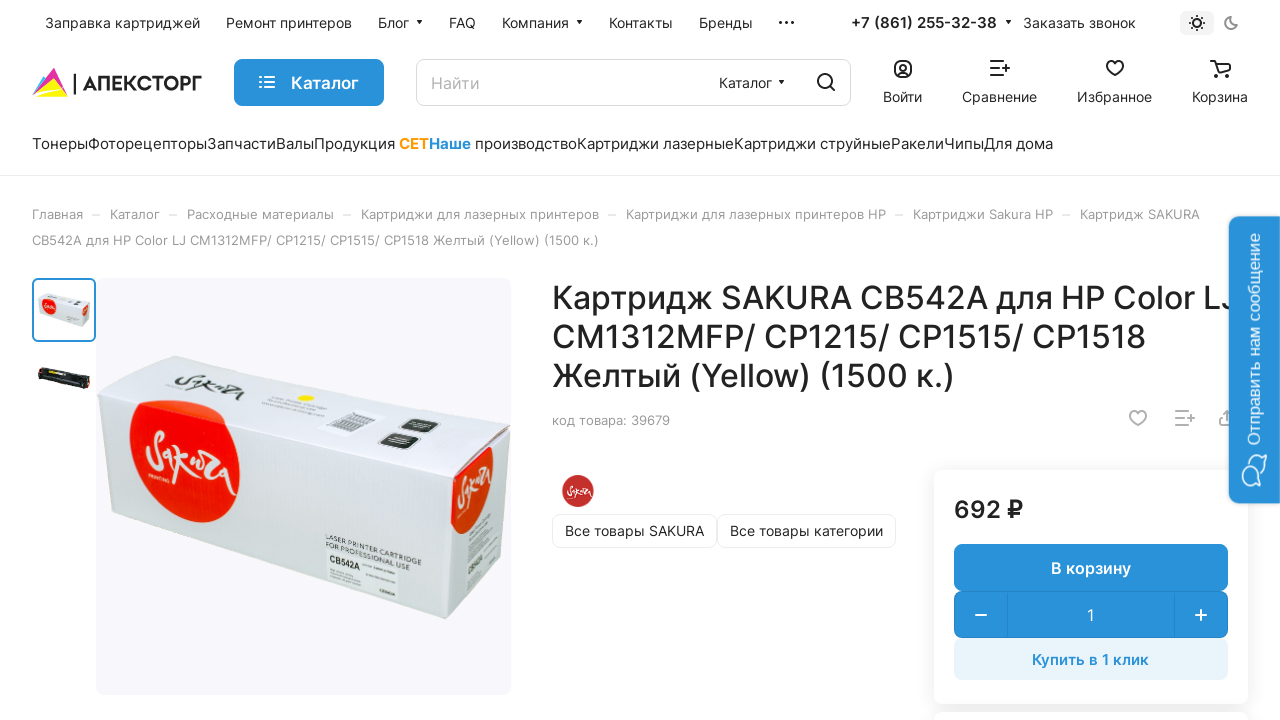

--- FILE ---
content_type: text/html; charset=UTF-8
request_url: https://apextorg.ru/catalog/kartridzh_sakura_cb542a_dlya_hp_color_lj_cm1312mfp_cp1215_cp1515_cp1518_zheltyy_yellow_1500_k_.html
body_size: 182149
content:
<!DOCTYPE html>
<html xmlns="http://www.w3.org/1999/xhtml" xml:lang="ru" lang="ru" class="  ">
	<head>
		<title>Картридж SAKURA CB542A для HP Color LJ CM1312MFP/ CP1215/ CP1515/ CP1518 Желтый (Yellow) (1500 к.)</title>
		<link rel="shortcut icon" href="/favicon.svg" type="image/svg+xml">
		<link rel="apple-touch-icon" sizes="180x180" href="/apple-touch-icon.png">
		<link rel="icon" type="image/png" sizes="32x32" href="/favicon-32x32.png">
		<link rel="icon" type="image/png" sizes="16x16" href="/favicon-16x16.png">
		<link rel="icon" href="/favicon.svg" type="image/svg+xml">
		<link rel="manifest" href="/site.webmanifest">
		<meta name="viewport" content="initial-scale=1.0, width=device-width" />
		<meta name="HandheldFriendly" content="true" />
		<meta name="yes" content="yes" />
		<meta name="apple-mobile-web-app-status-bar-style" content="black" />
		<meta name="SKYPE_TOOLBAR" content="SKYPE_TOOLBAR_PARSER_COMPATIBLE" />
		<meta http-equiv="Content-Type" content="text/html; charset=UTF-8" />
<meta name="keywords" content="SAKURA SACB542A купить, SAKURA SACB542A краснодар, SACB542A купить краснодар, SACB542A Совместимый лазерный картридж купить" />
<meta name="description" content="Картридж SAKURA CB542A в интернет-магазине APEXTORG по низким ценам! Большой выбор, быстрая доставка!" />
<link href="/bitrix/js/ui/design-tokens/dist/ui.design-tokens.min.css?172324408623463"  rel="stylesheet" />
<link href="/bitrix/js/ui/fonts/opensans/ui.font.opensans.min.css?17232440852320"  rel="stylesheet" />
<link href="/bitrix/js/main/popup/dist/main.popup.bundle.min.css?173761856526589"  rel="stylesheet" />
<link href="/bitrix/cache/css/s1/aspro-lite/page_54dd05ef28a177fe5ffece458ae0462c/page_54dd05ef28a177fe5ffece458ae0462c_v1.css?1766064831141407"  rel="stylesheet" />
<link href="/bitrix/cache/css/s1/aspro-lite/default_cccb6f90908fbd52e89a03be48697e4b/default_cccb6f90908fbd52e89a03be48697e4b_v1.css?17660647963300"  rel="stylesheet" />
<link href="/bitrix/cache/css/s1/aspro-lite/default_fc7149b9699a16eea2f9915f451fb73d/default_fc7149b9699a16eea2f9915f451fb73d_v1.css?17660648022156"  rel="stylesheet" />
<link href="/bitrix/cache/css/s1/aspro-lite/template_d63f4bbd6c5e6a170ef1ba93fdc20a40/template_d63f4bbd6c5e6a170ef1ba93fdc20a40_v1.css?1766064802263692"  data-template-style="true" rel="stylesheet" />
<script>if(!window.BX)window.BX={};if(!window.BX.message)window.BX.message=function(mess){if(typeof mess==='object'){for(let i in mess) {BX.message[i]=mess[i];} return true;}};</script>
<script>(window.BX||top.BX).message({"JS_CORE_LOADING":"Загрузка...","JS_CORE_NO_DATA":"- Нет данных -","JS_CORE_WINDOW_CLOSE":"Закрыть","JS_CORE_WINDOW_EXPAND":"Развернуть","JS_CORE_WINDOW_NARROW":"Свернуть в окно","JS_CORE_WINDOW_SAVE":"Сохранить","JS_CORE_WINDOW_CANCEL":"Отменить","JS_CORE_WINDOW_CONTINUE":"Продолжить","JS_CORE_H":"ч","JS_CORE_M":"м","JS_CORE_S":"с","JSADM_AI_HIDE_EXTRA":"Скрыть лишние","JSADM_AI_ALL_NOTIF":"Показать все","JSADM_AUTH_REQ":"Требуется авторизация!","JS_CORE_WINDOW_AUTH":"Войти","JS_CORE_IMAGE_FULL":"Полный размер"});</script>

<script src="/bitrix/js/main/core/core.min.js?1741852151225353"></script>

<script>BX.Runtime.registerExtension({"name":"main.core","namespace":"BX","loaded":true});</script>
<script>BX.setJSList(["\/bitrix\/js\/main\/core\/core_ajax.js","\/bitrix\/js\/main\/core\/core_promise.js","\/bitrix\/js\/main\/polyfill\/promise\/js\/promise.js","\/bitrix\/js\/main\/loadext\/loadext.js","\/bitrix\/js\/main\/loadext\/extension.js","\/bitrix\/js\/main\/polyfill\/promise\/js\/promise.js","\/bitrix\/js\/main\/polyfill\/find\/js\/find.js","\/bitrix\/js\/main\/polyfill\/includes\/js\/includes.js","\/bitrix\/js\/main\/polyfill\/matches\/js\/matches.js","\/bitrix\/js\/ui\/polyfill\/closest\/js\/closest.js","\/bitrix\/js\/main\/polyfill\/fill\/main.polyfill.fill.js","\/bitrix\/js\/main\/polyfill\/find\/js\/find.js","\/bitrix\/js\/main\/polyfill\/matches\/js\/matches.js","\/bitrix\/js\/main\/polyfill\/core\/dist\/polyfill.bundle.js","\/bitrix\/js\/main\/core\/core.js","\/bitrix\/js\/main\/polyfill\/intersectionobserver\/js\/intersectionobserver.js","\/bitrix\/js\/main\/lazyload\/dist\/lazyload.bundle.js","\/bitrix\/js\/main\/polyfill\/core\/dist\/polyfill.bundle.js","\/bitrix\/js\/main\/parambag\/dist\/parambag.bundle.js"]);
</script>
<script>BX.Runtime.registerExtension({"name":"ui.dexie","namespace":"BX.Dexie3","loaded":true});</script>
<script>BX.Runtime.registerExtension({"name":"ls","namespace":"window","loaded":true});</script>
<script>BX.Runtime.registerExtension({"name":"fx","namespace":"window","loaded":true});</script>
<script>BX.Runtime.registerExtension({"name":"fc","namespace":"window","loaded":true});</script>
<script>BX.Runtime.registerExtension({"name":"pull.protobuf","namespace":"BX","loaded":true});</script>
<script>BX.Runtime.registerExtension({"name":"rest.client","namespace":"window","loaded":true});</script>
<script>(window.BX||top.BX).message({"pull_server_enabled":"N","pull_config_timestamp":0,"shared_worker_allowed":"Y","pull_guest_mode":"N","pull_guest_user_id":0,"pull_worker_mtime":1746296811});(window.BX||top.BX).message({"PULL_OLD_REVISION":"Для продолжения корректной работы с сайтом необходимо перезагрузить страницу."});</script>
<script>BX.Runtime.registerExtension({"name":"pull.client","namespace":"BX","loaded":true});</script>
<script>BX.Runtime.registerExtension({"name":"pull","namespace":"window","loaded":true});</script>
<script>BX.Runtime.registerExtension({"name":"aspro_cookie","namespace":"window","loaded":true});</script>
<script>BX.Runtime.registerExtension({"name":"aspro_metrika.goals","namespace":"window","loaded":true});</script>
<script>BX.Runtime.registerExtension({"name":"aspro_logo","namespace":"window","loaded":true});</script>
<script>(window.BX||top.BX).message({"ADD_BASKET_PROPS_TITLE":"Выберите свойства, добавляемые в корзину","ADD_BASKET_PROPS_BUTTON_TITLE":"Выбрать"});</script>
<script>BX.Runtime.registerExtension({"name":"aspro_item_action","namespace":"window","loaded":true});</script>
<script>(window.BX||top.BX).message({"NOTICE_ADDED2CART":"В корзине","NOTICE_CLOSE":"Закрыть","NOTICE_MORE":"и ещё #COUNT# #PRODUCTS#","NOTICE_PRODUCT0":"товаров","NOTICE_PRODUCT1":"товар","NOTICE_PRODUCT2":"товара","NOTICE_ERROR":"Ошибка","NOTICE_REQUEST_ERROR":"Ошибка запроса","NOTICE_AUTHORIZED":"Вы успешно авторизовались","NOTICE_ADDED2COMPARE":"В сравнении","NOTICE_ADDED2FAVORITE":"В избранном","NOTICE_ADDED2SUBSCRIBE":"Вы подписались","NOTICE_REMOVED_FROM_COMPARE":"Удалено из сравнения","NOTICE_REMOVED_FROM_FAVORITE":"Удалено из избранного","NOTICE_REMOVED_FROM_SUBSCRIBE":"Удалено из подписки"});</script>
<script>BX.Runtime.registerExtension({"name":"aspro_notice","namespace":"window","loaded":true});</script>
<script>BX.Runtime.registerExtension({"name":"aspro_scroll_to_top","namespace":"window","loaded":true});</script>
<script>BX.Runtime.registerExtension({"name":"aspro_dropdown_select","namespace":"window","loaded":true});</script>
<script>BX.Runtime.registerExtension({"name":"aspro_menu_aim","namespace":"window","loaded":true});</script>
<script>BX.Runtime.registerExtension({"name":"aspro_menu_many_items","namespace":"window","loaded":true});</script>
<script>(window.BX||top.BX).message({"CT_BST_SEARCH_BUTTON2":"Найти","SEARCH_IN_SITE_FULL":"По всему сайту","SEARCH_IN_SITE":"Везде","SEARCH_IN_CATALOG_FULL":"По каталогу","SEARCH_IN_CATALOG":"Каталог"});</script>
<script>BX.Runtime.registerExtension({"name":"aspro_searchtitle","namespace":"window","loaded":true});</script>
<script>BX.Runtime.registerExtension({"name":"aspro_drag_scroll","namespace":"window","loaded":true});</script>
<script>BX.Runtime.registerExtension({"name":"ui.design-tokens","namespace":"window","loaded":true});</script>
<script>BX.Runtime.registerExtension({"name":"ui.fonts.opensans","namespace":"window","loaded":true});</script>
<script>BX.Runtime.registerExtension({"name":"main.popup","namespace":"BX.Main","loaded":true});</script>
<script>BX.Runtime.registerExtension({"name":"popup","namespace":"window","loaded":true});</script>
<script>BX.Runtime.registerExtension({"name":"aspro_hover_block","namespace":"window","loaded":true});</script>
<script>BX.Runtime.registerExtension({"name":"aspro_fancybox","namespace":"window","loaded":true});</script>
<script>BX.Runtime.registerExtension({"name":"aspro_detail","namespace":"window","loaded":true});</script>
<script>BX.Runtime.registerExtension({"name":"aspro_swiper_init","namespace":"window","loaded":true});</script>
<script>BX.Runtime.registerExtension({"name":"aspro_swiper","namespace":"window","loaded":true});</script>
<script>BX.Runtime.registerExtension({"name":"aspro_swiper_events","namespace":"window","loaded":true});</script>
<script>BX.Runtime.registerExtension({"name":"aspro_rounded_columns","namespace":"window","loaded":true});</script>
<script>BX.Runtime.registerExtension({"name":"aspro_viewed","namespace":"window","loaded":true});</script>
<script>BX.Runtime.registerExtension({"name":"aspro_gallery","namespace":"window","loaded":true});</script>
<script>BX.Runtime.registerExtension({"name":"aspro_stores_amount","namespace":"window","loaded":true});</script>
<script>BX.Runtime.registerExtension({"name":"aspro_video","namespace":"window","loaded":true});</script>
<script>BX.Runtime.registerExtension({"name":"aspro_countdown","namespace":"window","loaded":true});</script>
<script>BX.Runtime.registerExtension({"name":"aspro_rating","namespace":"window","loaded":true});</script>
<script>BX.Runtime.registerExtension({"name":"aspro_share","namespace":"window","loaded":true});</script>
<script>BX.Runtime.registerExtension({"name":"aspro_hint","namespace":"window","loaded":true});</script>
<script>BX.Runtime.registerExtension({"name":"aspro_chip","namespace":"window","loaded":true});</script>
<script>BX.Runtime.registerExtension({"name":"aspro_chars","namespace":"window","loaded":true});</script>
<script>BX.Runtime.registerExtension({"name":"aspro_catalog","namespace":"window","loaded":true});</script>
<script>BX.Runtime.registerExtension({"name":"aspro_catalog_block","namespace":"window","loaded":true});</script>
<script>BX.Runtime.registerExtension({"name":"aspro_back_url","namespace":"window","loaded":true});</script>
<script>BX.Runtime.registerExtension({"name":"aspro_skeleton","namespace":"window","loaded":true});</script>
<script>(window.BX||top.BX).message({"LANGUAGE_ID":"ru","FORMAT_DATE":"DD.MM.YYYY","FORMAT_DATETIME":"DD.MM.YYYY HH:MI:SS","COOKIE_PREFIX":"BITRIX_SM","SERVER_TZ_OFFSET":"10800","UTF_MODE":"Y","SITE_ID":"s1","SITE_DIR":"\/","USER_ID":"","SERVER_TIME":1769449316,"USER_TZ_OFFSET":0,"USER_TZ_AUTO":"Y","bitrix_sessid":"efe6c3b72816fb2c9487850689c5d83b"});</script>


<script  src="/bitrix/cache/js/s1/aspro-lite/kernel_main/kernel_main_v1.js?1766064818200043"></script>
<script src="/bitrix/js/ui/dexie/dist/dexie3.bundle.min.js?172324408688274"></script>
<script src="/bitrix/js/main/core/core_ls.min.js?17376185652683"></script>
<script src="/bitrix/js/main/core/core_frame_cache.min.js?173761856511132"></script>
<script src="/bitrix/js/pull/protobuf/protobuf.min.js?172324408476433"></script>
<script src="/bitrix/js/pull/protobuf/model.min.js?172324408414190"></script>
<script src="/bitrix/js/rest/client/rest.client.min.js?17232440809240"></script>
<script src="/bitrix/js/pull/client/pull.client.min.js?174629681249849"></script>
<script src="/bitrix/js/main/ajax.min.js?172324408422194"></script>
<script src="/bitrix/js/main/popup/dist/main.popup.bundle.min.js?173761856565924"></script>
<script>BX.setJSList(["\/bitrix\/js\/main\/core\/core_fx.js","\/bitrix\/js\/main\/session.js","\/bitrix\/js\/main\/pageobject\/pageobject.js","\/bitrix\/js\/main\/core\/core_window.js","\/bitrix\/js\/main\/date\/main.date.js","\/bitrix\/js\/main\/core\/core_date.js","\/bitrix\/js\/main\/dd.js","\/bitrix\/js\/main\/core\/core_uf.js","\/bitrix\/js\/main\/core\/core_dd.js","\/bitrix\/js\/main\/core\/core_tooltip.js","\/bitrix\/js\/main\/utils.js","\/bitrix\/templates\/aspro-lite\/js\/jquery.history.js","\/bitrix\/templates\/aspro-lite\/components\/bitrix\/catalog.element\/main\/script.js","\/bitrix\/templates\/aspro-lite\/js\/hover-block.min.js","\/bitrix\/templates\/aspro-lite\/js\/jquery.fancybox.min.js","\/bitrix\/templates\/aspro-lite\/js\/slider.swiper.min.js","\/bitrix\/templates\/aspro-lite\/vendor\/js\/carousel\/swiper\/swiper-bundle.min.js","\/bitrix\/templates\/aspro-lite\/js\/slider.swiper.galleryEvents.min.js","\/bitrix\/templates\/aspro-lite\/js\/viewed.min.js","\/bitrix\/templates\/aspro-lite\/js\/gallery.min.js","\/bitrix\/templates\/aspro-lite\/js\/conditional\/stores_amount.min.js","\/bitrix\/templates\/aspro-lite\/vendor\/js\/jquery.plugin.min.js","\/bitrix\/templates\/aspro-lite\/vendor\/js\/countdown\/jquery.countdown.min.js","\/bitrix\/templates\/aspro-lite\/vendor\/js\/countdown\/jquery.countdown-ru.js","\/bitrix\/templates\/aspro-lite\/js\/conditional\/countdown.min.js","\/bitrix\/templates\/aspro-lite\/components\/bitrix\/catalog.section\/catalog_block\/script.js","\/bitrix\/templates\/aspro-lite\/js\/observer.js","\/bitrix\/templates\/aspro-lite\/js\/lite.bootstrap.js","\/bitrix\/templates\/aspro-lite\/vendor\/jquery.cookie.js","\/bitrix\/templates\/aspro-lite\/vendor\/jquery.validate.min.js","\/bitrix\/templates\/aspro-lite\/vendor\/js\/ripple.js","\/bitrix\/templates\/aspro-lite\/js\/detectmobilebrowser.js","\/bitrix\/templates\/aspro-lite\/js\/matchMedia.js","\/bitrix\/templates\/aspro-lite\/js\/jquery.actual.min.js","\/bitrix\/templates\/aspro-lite\/js\/jquery-ui.min.js","\/bitrix\/templates\/aspro-lite\/js\/jqModal.js","\/bitrix\/templates\/aspro-lite\/js\/scrollTabs.js","\/bitrix\/templates\/aspro-lite\/js\/blocks\/controls.js","\/bitrix\/templates\/aspro-lite\/js\/blocks\/dropdown-product.js","\/bitrix\/templates\/aspro-lite\/js\/blocks\/hint.js","\/bitrix\/templates\/aspro-lite\/js\/blocks\/tabs-history.js","\/bitrix\/templates\/aspro-lite\/js\/general.js","\/bitrix\/templates\/aspro-lite\/js\/custom.js","\/bitrix\/templates\/aspro-lite\/js\/metrika.goals.min.js","\/bitrix\/templates\/aspro-lite\/js\/logo.min.js","\/bitrix\/templates\/aspro-lite\/js\/item-action.min.js","\/bitrix\/templates\/aspro-lite\/js\/notice.min.js","\/bitrix\/templates\/aspro-lite\/js\/scroll_to_top.min.js","\/bitrix\/templates\/aspro-lite\/components\/bitrix\/menu\/header\/script.js","\/bitrix\/templates\/aspro-lite\/vendor\/js\/jquery.menu-aim.min.js","\/bitrix\/templates\/aspro-lite\/js\/menu_many_items.min.js","\/bitrix\/templates\/aspro-lite\/js\/phones.js","\/bitrix\/components\/aspro\/theme.selector.lite\/templates\/.default\/script.js","\/bitrix\/components\/bitrix\/search.title\/script.js","\/bitrix\/templates\/aspro-lite\/components\/bitrix\/search.title\/corp\/script.js","\/bitrix\/templates\/aspro-lite\/js\/searchtitle.min.js","\/bitrix\/templates\/aspro-lite\/js\/dragscroll.min.js","\/bitrix\/templates\/aspro-lite\/components\/bitrix\/menu\/left\/script.js","\/bitrix\/templates\/aspro-lite\/components\/bitrix\/menu\/bottom\/script.js","\/bitrix\/components\/aspro\/marketing.popup.lite\/templates\/.default\/script.js","\/bitrix\/templates\/aspro-lite\/js\/jquery.inputmask.bundle.min.js","\/bitrix\/templates\/aspro-lite\/components\/bitrix\/subscribe.edit\/footer\/script.js"]);</script>
<script>BX.setCSSList(["\/bitrix\/templates\/aspro-lite\/components\/bitrix\/catalog\/main\/style.css","\/bitrix\/templates\/aspro-lite\/css\/animation\/animate.min.css","\/bitrix\/templates\/aspro-lite\/components\/bitrix\/catalog.element\/main\/style.css","\/bitrix\/components\/aspro\/props.group.lite\/templates\/lite\/style.css","\/bitrix\/templates\/aspro-lite\/css\/jquery.fancybox.min.css","\/bitrix\/templates\/aspro-lite\/css\/fancybox-gallery.min.css","\/bitrix\/templates\/aspro-lite\/css\/detail.min.css","\/bitrix\/templates\/aspro-lite\/vendor\/css\/carousel\/swiper\/swiper-bundle.min.css","\/bitrix\/templates\/aspro-lite\/css\/slider.swiper.min.css","\/bitrix\/templates\/aspro-lite\/css\/slider.min.css","\/bitrix\/templates\/aspro-lite\/css\/rounded-columns.min.css","\/bitrix\/templates\/aspro-lite\/css\/gallery.min.css","\/bitrix\/templates\/aspro-lite\/css\/video-block.min.css","\/bitrix\/templates\/aspro-lite\/css\/conditional\/countdown.min.css","\/bitrix\/templates\/aspro-lite\/css\/rating.min.css","\/bitrix\/templates\/aspro-lite\/css\/share.min.css","\/bitrix\/templates\/aspro-lite\/css\/blocks\/hint.min.css","\/bitrix\/templates\/aspro-lite\/css\/chip.min.css","\/bitrix\/templates\/aspro-lite\/css\/chars.min.css","\/bitrix\/templates\/aspro-lite\/components\/bitrix\/catalog.section\/catalog_block\/style.css","\/bitrix\/templates\/aspro-lite\/css\/catalog.min.css","\/bitrix\/templates\/aspro-lite\/css\/catalog-block.min.css","\/bitrix\/templates\/aspro-lite\/css\/back-url.min.css","\/bitrix\/templates\/aspro-lite\/css\/fonts\/inter\/css\/inter.min.css","\/bitrix\/templates\/aspro-lite\/css\/lite.bootstrap.css","\/bitrix\/templates\/aspro-lite\/vendor\/css\/ripple.css","\/bitrix\/templates\/aspro-lite\/css\/buttons.css","\/bitrix\/templates\/aspro-lite\/css\/svg.css","\/bitrix\/templates\/aspro-lite\/css\/header.css","\/bitrix\/templates\/aspro-lite\/css\/footer.css","\/bitrix\/templates\/aspro-lite\/css\/mobile-header.css","\/bitrix\/templates\/aspro-lite\/css\/mobile-menu.css","\/bitrix\/templates\/aspro-lite\/css\/header-fixed.css","\/bitrix\/templates\/aspro-lite\/css\/page-title-breadcrumb-pagination.css","\/bitrix\/templates\/aspro-lite\/css\/social-icons.css","\/bitrix\/templates\/aspro-lite\/css\/left-menu.css","\/bitrix\/templates\/aspro-lite\/css\/tabs.css","\/bitrix\/templates\/aspro-lite\/css\/bg-banner.css","\/bitrix\/templates\/aspro-lite\/css\/item-views.css","\/bitrix\/templates\/aspro-lite\/css\/blocks\/cross.css","\/bitrix\/templates\/aspro-lite\/css\/blocks\/dark-light-theme.css","\/bitrix\/templates\/aspro-lite\/css\/blocks\/flexbox.css","\/bitrix\/templates\/aspro-lite\/css\/blocks\/grid-list.css","\/bitrix\/templates\/aspro-lite\/css\/blocks\/gutters.css","\/bitrix\/templates\/aspro-lite\/css\/blocks\/hint.css","\/bitrix\/templates\/aspro-lite\/css\/blocks\/images.css","\/bitrix\/templates\/aspro-lite\/css\/blocks\/line-block.css","\/bitrix\/templates\/aspro-lite\/css\/blocks\/mobile-scrolled.css","\/bitrix\/templates\/aspro-lite\/css\/blocks\/popup.css","\/bitrix\/templates\/aspro-lite\/css\/blocks\/prices.css","\/bitrix\/templates\/aspro-lite\/css\/blocks\/scroller.css","\/bitrix\/templates\/aspro-lite\/css\/blocks\/social-list.css","\/bitrix\/templates\/aspro-lite\/css\/blocks\/sticker.css","\/bitrix\/templates\/aspro-lite\/css\/blocks\/sticky.css","\/bitrix\/templates\/.default\/ajax\/ajax.css","\/bitrix\/templates\/aspro-lite\/css\/item-action.min.css","\/bitrix\/templates\/aspro-lite\/css\/notice.min.css","\/bitrix\/templates\/aspro-lite\/css\/scroll_to_top.min.css","\/bitrix\/templates\/aspro-lite\/components\/bitrix\/menu\/header\/style.css","\/bitrix\/templates\/aspro-lite\/css\/dropdown-select.min.css","\/bitrix\/templates\/aspro-lite\/css\/menu_many_items.min.css","\/bitrix\/components\/aspro\/theme.selector.lite\/templates\/.default\/style.css","\/bitrix\/templates\/aspro-lite\/components\/bitrix\/search.title\/corp\/style.css","\/bitrix\/templates\/aspro-lite\/css\/dragscroll.min.css","\/bitrix\/templates\/aspro-lite\/components\/bitrix\/breadcrumb\/main\/style.css","\/bitrix\/templates\/aspro-lite\/components\/bitrix\/menu\/bottom\/style.css","\/bitrix\/components\/aspro\/marketing.popup.lite\/templates\/.default\/style.css","\/bitrix\/templates\/aspro-lite\/styles.css","\/bitrix\/templates\/aspro-lite\/template_styles.css","\/bitrix\/templates\/aspro-lite\/css\/form.css","\/bitrix\/templates\/aspro-lite\/css\/colored.css","\/bitrix\/templates\/aspro-lite\/css\/responsive.css","\/bitrix\/templates\/aspro-lite\/css\/custom.css","\/bitrix\/components\/aspro\/catalog.viewed.lite\/templates\/main\/style.css","\/bitrix\/templates\/aspro-lite\/css\/skeleton.css","\/bitrix\/templates\/aspro-lite\/css\/bottom-icons-panel.css"]);</script>
<script>void 0===BX.Aspro?.Captcha&&(BX.namespace("Aspro.Captcha"),(()=>{const e="captchaApiLoader";let t={};BX.Aspro.Captcha=new class{constructor(){}get options(){return JSON.parse(JSON.stringify(t.options))}get params(){let e=t.options.params;return JSON.parse(JSON.stringify(e))}get key(){return t.options.key}get hl(){return t.options.params.hl}get type(){return t.options.type}isYandexSmartCaptcha(){return"ya.smartcaptcha"==this.type}isGoogleRecaptcha(){return!this.isYandexSmartCaptcha()}isGoogleRecaptcha3(){return this.isGoogleRecaptcha()&&3==t.options.ver}isInvisible(){return this.isYandexSmartCaptcha()?t.options.params.invisible:this.isGoogleRecaptcha()&&!this.isGoogleRecaptcha3()?"invisible"==t.options.params.size:void 0}get className(){return this.isYandexSmartCaptcha()?"smart-captcha":this.isGoogleRecaptcha()?"g-recaptcha":""}get selector(){return"."+this.className}get clientResponseSelector(){return this.isYandexSmartCaptcha()?'[name="smart-token"]':this.isGoogleRecaptcha()?".g-recaptcha-response":""}get api(){return this.isYandexSmartCaptcha()?window.smartCaptcha||null:this.isGoogleRecaptcha()&&window.grecaptcha||null}getApiResponse(e){return void 0!==e?this.api.getResponse(e):""}init(e){t.options||(t.options="object"==typeof e&&e?e:{},window.onLoadCaptcha=window.onLoadCaptcha||this.onLoad.bind(this),window.renderCaptcha=window.renderCaptcha||this.render.bind(this),window.onPassedCaptcha=window.onPassedCaptcha||this.onPassed.bind(this),window.renderRecaptchaById=window.renderRecaptchaById||window.renderCaptcha,this.isYandexSmartCaptcha()&&(window.asproRecaptcha=t.options),this.isGoogleRecaptcha()&&(window.asproRecaptcha.params={sitekey:t.options.key,recaptchaLang:t.options.params.hl,callback:t.options.params.callback},this.isGoogleRecaptcha3()||(window.asproRecaptcha.params.recaptchaSize=t.options.params.size,window.asproRecaptcha.params.recaptchaColor=t.options.params.theme,window.asproRecaptcha.params.recaptchaLogoShow=t.options.params.showLogo,window.asproRecaptcha.params.recaptchaBadge=t.options.params.badge)))}load(){return t.loadPromise=t.loadPromise||new Promise(((a,o)=>{try{if(t.onResolveLoadPromise=()=>{a()},document.getElementById(e))throw"Another Api loader already exists";let o=document.createElement("script");o.id=e,this.isYandexSmartCaptcha()?o.src="https://smartcaptcha.yandexcloud.net/captcha.js?render=onload&onload=onLoadCaptcha":o.src="//www.google.com/recaptcha/api.js?hl="+this.hl+"&onload=onLoadCaptcha&render="+(this.isGoogleRecaptcha3()?this.key:"explicit"),document.head.appendChild(o)}catch(e){console.error(e),o(e)}})),t.loadPromise}onLoad(){"function"==typeof t.onResolveLoadPromise&&t.onResolveLoadPromise()}validate(e){if(e){let t=e.closest("form")?.querySelector(this.selector);if(t){let e=t.getAttribute("data-widgetid");if(void 0!==e)return""!=this.getApiResponse(e)}}return!0}onPassed(e){e&&document.querySelectorAll(this.selector).forEach((t=>{let a=t.getAttribute("data-widgetid");if(void 0!==a){if(this.getApiResponse(a)==e){let a=t.closest("form");if(a)if(this.isInvisible()){let t=this.clientResponseSelector;a.querySelector(t)&&!a.querySelector(t).value&&(a.querySelector(t).value=e),document.querySelectorAll('iframe[src*="recaptcha"]').forEach((e=>{let t=e.parentElement?.parentElement;t&&(t.classList.contains("grecaptcha-badge")||(t.style.width="100%"))})),"one_click_buy_form"==a.getAttribute("id")?BX.submit(BX("one_click_buy_form")):"form_comment"==a.getAttribute("name")?BX.submit(BX("form_comment")):-1!==a.getAttribute("id")?.indexOf("auth-page-form")?BX.submit(a):a.submit()}else this.Replacer.addValidationInput(a),a.querySelector("input.recaptcha")&&this.api&&$(a.querySelector("input.recaptcha")).valid()}}}))}onSubmit(e){return new Promise(((t,a)=>{try{if("object"==typeof e&&e&&e.form&&this.api){let a=e.form.querySelector(this.selector);if(a){let o=a.getAttribute("data-widgetid");if(void 0!==o){let a=this.clientResponseSelector;e.form.querySelector(a)&&!e.form.querySelector(a).value&&(e.form.closest(".form")&&e.form.closest(".form").classList.add("sending"),this.isInvisible()?(this.api.execute(o),t(!1)):this.isGoogleRecaptcha3()&&(this.api.execute(this.key,{action:"maxscore"}).then((t=>{e.form.querySelector(a).value=t,"one_click_buy_form"==e.form.getAttribute("id")?BX.submit(BX("one_click_buy_form")):"form_comment"==e.form.getAttribute("name")?BX.submit(BX("form_comment")):-1!==e.form.getAttribute("id")?.indexOf("auth-page-form")?BX.submit(e.form):e.form.submit()})),t(!1)))}}}t(!0)}catch(e){console.error(e),a(e)}}))}render(e){return new Promise(((t,a)=>{this.load().then((()=>{try{if(!this.api)throw"Captcha api not loaded";const a=a=>{if(!a.classList.contains(this.className))throw"Node is not a captcha #"+e;let o;this.isGoogleRecaptcha3()?(a.innerHTML='<textarea class="g-recaptcha-response" style="display:none;resize:0;" name="g-recaptcha-response"></textarea>',t(a)):(a.children.length&&t(a),o=this.api.render(a,this.params),a.setAttribute("data-widgetid",o),t(a))};let o=document.getElementById(e);if(o)a(o);else{let t=0;const s=setInterval((()=>{if(o=document.getElementById(e),o)clearInterval(s),a(o);else if(++t>=10)throw clearInterval(s),"Captcha not finded #"+e}),100)}}catch(e){console.error(e),a(e)}})).catch((e=>{console.error(e),a(e)}))}))}reset(){(this.isGoogleRecaptcha()||this.isYandexSmartCaptcha())&&this.api.reset()}};BX.Aspro.Captcha.Replacer=new class{constructor(){this.bindEvents()}bindEvents(){BX.addCustomEvent(window,"onRenderCaptcha",BX.proxy(this.replace,this)),BX.addCustomEvent(window,"onAjaxSuccess",BX.proxy(this.replace,this))}replace(e){try{this.fixExists();let e=this.getForms();for(let t=0;t<e.length;++t){let a=e[t];this.hideLabel(a),this.removeReload(a),BX.Aspro.Captcha.isGoogleRecaptcha3()&&this.hideRow(a),BX.Aspro.Captcha.isGoogleRecaptcha3()||BX.Aspro.Captcha.isInvisible()||this.addValidationInput(a);let o=this.getInputs(a);for(let e=0;e<o.length;++e)this.replaceInput(o[e]);let s=this.getImages(a);for(let e=0;e<s.length;++e)this.hideImage(s[e])}return!0}catch(e){return console.error(e),!1}}fixExists(){let e=document.getElementsByClassName(BX.Aspro.Captcha.className);if(e.length)for(let t=0;t<e.length;++t){let a=e[t],o=a.id;if("string"==typeof o&&0!==o.length){let e=a.closest("form");if(e&&(this.hideLabel(e),this.removeReload(e),BX.Aspro.Captcha.isGoogleRecaptcha()&&BX.Aspro.Captcha.isGoogleRecaptcha3()&&this.hideRow(e),BX.Aspro.Captcha.isGoogleRecaptcha3()||BX.Aspro.Captcha.isInvisible()||this.addValidationInput(e),BX.Aspro.Captcha.isYandexSmartCaptcha()||!BX.Aspro.Captcha.isGoogleRecaptcha3())){let e=a.closest(".captcha-row");e&&(BX.Aspro.Captcha.isYandexSmartCaptcha()?BX.Aspro.Captcha.isInvisible()&&e.classList.add((BX.Aspro.Captcha.params.hideShield,"n"),BX.Aspro.Captcha.params.shieldPosition):e.classList.add("logo_captcha_"+BX.Aspro.Captcha.params.showLogo,window.BX.Aspro.Captcha.params.badge),BX.Aspro.Captcha.isInvisible()&&e.classList.add("invisible"),e.querySelector(".captcha_image")?.classList.add("recaptcha_tmp_img"),e.querySelector(".captcha_input")?.classList.add("recaptcha_text"))}}}}getForms(){let e=[],t=this.getInputs();for(let a=0;a<t.length;++a){let o=t[a].closest("form");o&&e.push(o)}return e}getInputs(e=null){let t=[];return(e=e||document).querySelectorAll('form input[name="captcha_word"]').forEach((e=>{t.push(e)})),t}getImages(e=null){let t=[];return(e=e||document).querySelectorAll("img[src]").forEach((e=>{(/\/bitrix\/tools\/captcha.php\?(captcha_code|captcha_sid)=[^>]*?/i.test(e.src)||"captcha"===e.id)&&t.push(e)})),t}replaceInput(e){if(!e)return;let t="recaptcha-dynamic-"+(new Date).getTime();if(null!==document.getElementById(t)){let e=!1,a=null,o=65535;do{a=Math.floor(Math.random()*o),e=null!==document.getElementById(t+a)}while(e);t+=a}let a=document.createElement("div");a.id=t,a.className=BX.Aspro.Captcha.className,a.setAttribute("data-sitekey",BX.Aspro.Captcha.key),e.parentNode&&(e.parentNode.classList.add("recaptcha_text"),e.parentNode.replaceChild(a,e)),BX.Aspro.Captcha.render(t)}hideImage(e){if(!e)return;e.style.display="none";e.setAttribute("src","[data-uri]"),e.parentNode&&e.parentNode.classList.add("recaptcha_tmp_img")}hideLabel(e=null){(e=e||document).querySelectorAll(".captcha-row label").forEach((e=>{e.style.display="none"}))}removeReload(e=null){(e=e||document).querySelectorAll(".captcha-row .refresh").forEach((e=>{e.remove()})),e.querySelectorAll(".captcha_reload").forEach((e=>{e.remove()}))}hideRow(e=null){(e=e||document).querySelectorAll(".captcha-row").forEach((e=>{e.style.display="none"}))}addValidationInput(e=null){(e=e||document).querySelectorAll(".captcha-row").forEach((e=>{e.querySelector("input.recaptcha")||e.appendChild(BX.create({tag:"input",attrs:{type:"text",class:"recaptcha"},html:""}))}))}}})());</script>
<script>window['asproRecaptcha'] = {"type":"ya.smartcaptcha","key":"ysc1_SeBA15MrcUkprtIIES60qtSlnW8t950Bzv3JiOYz97a23728","params":{"sitekey":"ysc1_SeBA15MrcUkprtIIES60qtSlnW8t950Bzv3JiOYz97a23728","hl":"ru","callback":"onPassedCaptcha","invisible":false}};</script><script>BX.Aspro.Captcha.init({"type":"ya.smartcaptcha","key":"ysc1_SeBA15MrcUkprtIIES60qtSlnW8t950Bzv3JiOYz97a23728","params":{"sitekey":"ysc1_SeBA15MrcUkprtIIES60qtSlnW8t950Bzv3JiOYz97a23728","hl":"ru","callback":"onPassedCaptcha","invisible":false}});</script>
<script>
					(function () {
						"use strict";

						var counter = function ()
						{
							var cookie = (function (name) {
								var parts = ("; " + document.cookie).split("; " + name + "=");
								if (parts.length == 2) {
									try {return JSON.parse(decodeURIComponent(parts.pop().split(";").shift()));}
									catch (e) {}
								}
							})("BITRIX_CONVERSION_CONTEXT_s1");

							if (cookie && cookie.EXPIRE >= BX.message("SERVER_TIME"))
								return;

							var request = new XMLHttpRequest();
							request.open("POST", "/bitrix/tools/conversion/ajax_counter.php", true);
							request.setRequestHeader("Content-type", "application/x-www-form-urlencoded");
							request.send(
								"SITE_ID="+encodeURIComponent("s1")+
								"&sessid="+encodeURIComponent(BX.bitrix_sessid())+
								"&HTTP_REFERER="+encodeURIComponent(document.referrer)
							);
						};

						if (window.frameRequestStart === true)
							BX.addCustomEvent("onFrameDataReceived", counter);
						else
							BX.ready(counter);
					})();
				</script>
<script>BX.message({'JS_REQUIRED':'Заполните это поле!','JS_FORMAT':'Неверный формат!','JS_FILE_EXT':'Недопустимое расширение файла!','JS_PASSWORD_COPY':'Пароли не совпадают!','JS_PASSWORD_LENGTH':'Минимум 6 символов!','JS_ERROR':'Неверно заполнено поле!','JS_FILE_SIZE':'Максимальный размер 5мб!','JS_FILE_BUTTON_NAME':'Выберите файл','JS_FILE_DEFAULT':'Файл не найден','JS_DATE':'Некорректная дата!','JS_DATETIME':'Некорректная дата/время!','JS_REQUIRED_LICENSES':'Согласитесь с условиями','JS_REQUIRED_OFFER':'Согласитесь с условиями','JS_INVALID_NUMBER':'Неверный номер','JS_INVALID_COUNTRY_CODE':'Неверный код страны','JS_TOO_SHORT':'Номер слишком короткий','JS_TOO_LONG':'Номер слишком длинный','S_CALLBACK':'Заказать звонок','S_QUESTION':'Задать вопрос','S_ASK_QUESTION':'Задать вопрос','S_FEEDBACK':'Оставить отзыв','ERROR_INCLUDE_MODULE_DIGITAL_TITLE':'Ошибка подключения модуля &laquo;Аспро: ЛайтШоп&raquo;','ERROR_INCLUDE_MODULE_DIGITAL_TEXT':'Ошибка подключения модуля &laquo;Аспро: ЛайтШоп&raquo;.<br />Пожалуйста установите модуль и повторите попытку','S_SERVICES':'Наши услуги','S_SERVICES_SHORT':'Услуги','S_TO_ALL_SERVICES':'Все услуги','S_CATALOG':'Каталог товаров','S_CATALOG_SHORT':'Каталог','S_TO_ALL_CATALOG':'Весь каталог','S_CATALOG_FAVORITES':'Наши товары','S_CATALOG_FAVORITES_SHORT':'Товары','S_NEWS':'Новости','S_TO_ALL_NEWS':'Все новости','S_COMPANY':'О компании','S_OTHER':'Прочее','S_CONTENT':'Контент','T_JS_ARTICLE':'Артикул: ','T_JS_NAME':'Наименование: ','T_JS_PRICE':'Цена: ','T_JS_QUANTITY':'Количество: ','T_JS_SUMM':'Сумма: ','FANCY_CLOSE':'Закрыть','FANCY_NEXT':'Вперед','FANCY_PREV':'Назад','CUSTOM_COLOR_CHOOSE':'Выбрать','CUSTOM_COLOR_CANCEL':'Отмена','S_MOBILE_MENU':'Меню','DIGITAL_T_MENU_BACK':'Назад','DIGITAL_T_MENU_CALLBACK':'Обратная связь','DIGITAL_T_MENU_CONTACTS_TITLE':'Будьте на связи','TITLE_BASKET':'В корзине товаров на #SUMM#','BASKET_SUMM':'#SUMM#','EMPTY_BASKET':'Корзина пуста','TITLE_BASKET_EMPTY':'Корзина пуста','BASKET':'Корзина','SEARCH_TITLE':'Поиск','SOCIAL_TITLE':'Оставайтесь на связи','LOGIN':'Войти','MY_CABINET':'Кабинет','SUBSCRIBE_TITLE':'Будьте всегда в курсе','HEADER_SCHEDULE':'Время работы','SEO_TEXT':'SEO описание','COMPANY_IMG':'Картинка компании','COMPANY_TEXT':'Описание компании','JS_RECAPTCHA_ERROR':'Пройдите проверку','JS_PROCESSING_ERROR':'Согласитесь с условиями!','CONFIG_SAVE_SUCCESS':'Настройки сохранены','CONFIG_SAVE_FAIL':'Ошибка сохранения настроек','CLEAR_FILE':'Отменить','ALL_SECTIONS_PROJECT':'Все проекты','RELOAD_PAGE':'Обновить страницу','REFRESH':'Поменять картинку','RECAPTCHA_TEXT':'Подтвердите, что вы не робот','SHOW':'Еще','HIDE':'Скрыть','FILTER_EXPAND_VALUES':'Показать все','FILTER_HIDE_VALUES':'Свернуть','COUNTDOWN_SEC':'сек','COUNTDOWN_MIN':'мин','COUNTDOWN_HOUR':'час','COUNTDOWN_DAY0':'дн','COUNTDOWN_DAY1':'дн','COUNTDOWN_DAY2':'дн','COUNTDOWN_WEAK0':'Недель','COUNTDOWN_WEAK1':'Неделя','COUNTDOWN_WEAK2':'Недели','COUNTDOWN_MONTH0':'Месяцев','COUNTDOWN_MONTH1':'Месяц','COUNTDOWN_MONTH2':'Месяца','COUNTDOWN_YEAR0':'Лет','COUNTDOWN_YEAR1':'Год','COUNTDOWN_YEAR2':'Года','COUNTDOWN_COMPACT_SEC':'с','COUNTDOWN_COMPACT_MIN':'м','COUNTDOWN_COMPACT_HOUR':'ч','COUNTDOWN_COMPACT_DAY':'д','COUNTDOWN_COMPACT_WEAK':'н','COUNTDOWN_COMPACT_MONTH':'м','COUNTDOWN_COMPACT_YEAR0':'л','COUNTDOWN_COMPACT_YEAR1':'г','BASKET_PRINT_BUTTON':'Распечатать','BASKET_CLEAR_ALL_BUTTON':'Очистить','BASKET_QUICK_ORDER_BUTTON':'Быстрый заказ','BASKET_CONTINUE_BUTTON':'Продолжить покупки','BASKET_ORDER_BUTTON':'Оформить заказ','SHARE_BUTTON':'Поделиться','BASKET_CHANGE_TITLE':'Ваш заказ','BASKET_CHANGE_LINK':'Изменить','MORE_INFO_SKU':'Купить','ITEM_ECONOMY':'Экономия','ITEM_ARTICLE':'Артикул: ','JS_FORMAT_ORDER':'имеет неверный формат','JS_BASKET_COUNT_TITLE':'В корзине товаров на SUMM','POPUP_VIDEO':'Видео','POPUP_GIFT_TEXT':'Нашли что-то особенное? Намекните другу о подарке!','ORDER_FIO_LABEL':'Ф.И.О.','ORDER_PHONE_LABEL':'Телефон','ORDER_REGISTER_BUTTON':'Регистрация','PRICES_TYPE':'Варианты цен','FILTER_HELPER_VALUES':' знач.','SHOW_MORE_SCU_MAIN':'Еще #COUNT#','SHOW_MORE_SCU_1':'предложение','SHOW_MORE_SCU_2':'предложения','SHOW_MORE_SCU_3':'предложений','PARENT_ITEM_NOT_FOUND':'Не найден основной товар для услуги в корзине. Обновите страницу и попробуйте снова.','S_FAVORITE':'Избранное','S_COMPARE':'Сравнение'})</script>
<style>html {--border-radius:8px;--theme-base-color:#2992d9;--theme-base-opacity-color:#2992d91a;--theme-more-color:#2992d9;--theme-outer-border-radius:8px;--theme-text-transform:none;--theme-letter-spacing:normal;--theme-button-font-size:0%;--theme-button-padding-2px:0%;--theme-button-padding-1px:0%;--theme-more-color-hue:204;--theme-more-color-saturation:70%;--theme-more-color-lightness:51%;--theme-base-color-hue:204;--theme-base-color-saturation:70%;--theme-base-color-lightness:51%;--theme-lightness-hover-diff:6%;}</style>
<style>html {font-size:16px;--theme-font-family:Inter;--theme-font-title-family:var(--theme-font-family);--theme-font-title-weight:500;}</style>
<style>html {--theme-page-width: 1500px;--theme-page-width-padding: 32px}</style>

            <script src="/bitrix/templates/aspro-lite/js/app.min.js?17376187452299"></script>
            <script data-skip-moving="true" src="/bitrix/js/main/jquery/jquery-3.6.0.min.js"></script>
            <script data-skip-moving="true" src="/bitrix/templates/aspro-lite/js/speed.min.js?=1723305773"></script>
        
<link href="/bitrix/templates/aspro-lite/css/print.min.css?172324401812929" data-template-style="true" rel="stylesheet" media="print">
<script>window.lazySizesConfig = window.lazySizesConfig || {};lazySizesConfig.loadMode = 1;lazySizesConfig.expand = 200;lazySizesConfig.expFactor = 1;lazySizesConfig.hFac = 0.1;window.lazySizesConfig.loadHidden = false;</script>
<script src="/bitrix/templates/aspro-lite/vendor/lazysizes.min.js" data-skip-moving="true" defer=""></script>
<script src="/bitrix/templates/aspro-lite/vendor/ls.unveilhooks.min.js" data-skip-moving="true" defer=""></script>
<link rel="shortcut icon" href="/favicon.png" type="image/png" />
<link rel="apple-touch-icon" sizes="180x180" href="/upload/CLite/7e3/bqmsp23dg46g2992i5uhtluwflbyvrkf.png" />
<meta property="og:description" content="Картридж SAKURA CB542A для HP Color LJ CM1312MFP/ CP1215/ CP1515/ CP1518 Желтый (Yellow) (1500 к.)" />
<meta property="og:image" content="https://apextorg.ru/upload/iblock/d44/e3b1xh07sbw4umu5gelsbjcg5h2jmo9o.jpeg" />
<link rel="image_src" href="https://apextorg.ru/upload/iblock/d44/e3b1xh07sbw4umu5gelsbjcg5h2jmo9o.jpeg"  />
<meta property="og:title" content="Картридж SAKURA CB542A для HP Color LJ CM1312MFP/ CP1215/ CP1515/ CP1518 Желтый (Yellow) (1500 к.)" />
<meta property="og:type" content="website" />
<meta property="og:url" content="https://apextorg.ru/catalog/kartridzh_sakura_cb542a_dlya_hp_color_lj_cm1312mfp_cp1215_cp1515_cp1518_zheltyy_yellow_1500_k_.html" />



<script  src="/bitrix/cache/js/s1/aspro-lite/template_ec7e39dced8146ab8c03a159221c1d61/template_ec7e39dced8146ab8c03a159221c1d61_v1.js?1766064802362180"></script>
<script  src="/bitrix/cache/js/s1/aspro-lite/page_237dcd148fe4eaa48f287fc96904d6ea/page_237dcd148fe4eaa48f287fc96904d6ea_v1.js?1766064831290109"></script>
<script  src="/bitrix/cache/js/s1/aspro-lite/default_64a4275d786c2ada789e64fc96fef836/default_64a4275d786c2ada789e64fc96fef836_v1.js?1766064796600"></script>
<script>var _ba = _ba || []; _ba.push(["aid", "3a5f7417bf7f8b9bf7a13663a7f8e282"]); _ba.push(["host", "apextorg.ru"]); (function() {var ba = document.createElement("script"); ba.type = "text/javascript"; ba.async = true;ba.src = (document.location.protocol == "https:" ? "https://" : "http://") + "bitrix.info/ba.js";var s = document.getElementsByTagName("script")[0];s.parentNode.insertBefore(ba, s);})();</script>


				<style>html {--header-height:184px;}</style>	</head>
	<body class="block-wo-title  site_s1   side_left hide_menu_page region_confirm_normal header_fill_ fixed_y mfixed_y mfixed_view_always title_position_left mmenu_leftside mheader-v1 footer-v1 fill_bg_ header-v3 title-v1 bottom-icons-panel_y with_order with_cabinet with_phones theme-default" id="main" data-site="/">
		<div class="bx_areas"></div>

		
		<div id="panel"></div>


		<!--'start_frame_cache_4bYrEX'--><!--'end_frame_cache_4bYrEX'-->				                                <script data-skip-moving="true">
            var solutionName = 'arLiteOptions';
            var arAsproOptions = window[solutionName] = ({});
            var arAsproCounters = {};
            var arBasketItems = {};
        </script>
        <script src="/bitrix/templates/aspro-lite/js/setTheme.php?site_id=s1&site_dir=/" data-skip-moving="true"></script>
        <script>

        if(arAsproOptions.SITE_ADDRESS){
            arAsproOptions.SITE_ADDRESS = arAsproOptions.SITE_ADDRESS.replace(/'/g, "");
        }

        window.basketJSParams = window.basketJSParams || [];
                BX.message({'MIN_ORDER_PRICE_TEXT':'<b>Минимальная сумма заказа #PRICE#<\/b><br/>Пожалуйста, добавьте еще товаров в корзину','LICENSES_TEXT':'Продолжая, вы соглашаетесь с <a href=\"/include/licenses_detail.php\" target=\"_blank\">политикой конфиденциальности<\/a>','OFFER_TEXT':'Продолжая, вы соглашаетесь с <a href=\"/include/offer_detail.php\" target=\"_blank\">публичной офертой<\/a>','LICENSES_OFFER_TEXT':'Продолжая, вы соглашаетесь с <a href=\"/include/licenses_detail.php\" target=\"_blank\">политикой конфиденциальности<\/a> и с <a href=\"/include/offer_detail.php\" target=\"_blank\">публичной офертой<\/a>\n\n<div class=\"subscribe-edit\" style=\"margin-top:40px\">\n	<div class=\"subscribe-side-block bordered outer-rounded-x\" style=\"padding: 15px 20px 24px 20px;\">\n	<div class=\"subscribe-side-block__text font_weight--500 color_dark font_normal switcher-title\" style=\"margin-bottom: 18px;\">\n		<span>Подпишитесь на рассылку наших новостей и акций<\/span>\n	<\/div>\n	<div class=\"subscribe-side-block__button\">\n		<div class=\"btn btn-default btn-wide has-ripple\" data-event=\"jqm\" data-param-type=\"subscribe\" data-name=\"subscribe\">\n			Подписаться		<\/div>\n    <\/div>\n	<\/div>\n<\/div>'});
        arAsproOptions.PAGES.FRONT_PAGE = window[solutionName].PAGES.FRONT_PAGE = "";
        arAsproOptions.PAGES.BASKET_PAGE = window[solutionName].PAGES.BASKET_PAGE = "";
        arAsproOptions.PAGES.ORDER_PAGE = window[solutionName].PAGES.ORDER_PAGE = "";
        arAsproOptions.PAGES.PERSONAL_PAGE = window[solutionName].PAGES.PERSONAL_PAGE = "";
        arAsproOptions.PAGES.CATALOG_PAGE = window[solutionName].PAGES.CATALOG_PAGE = "1";
        </script>
        <!--'start_frame_cache_options-block'-->            <script>
            var arAsproCounters = {'BASKET':{'ITEMS':[],'COUNT':'0','TITLE':'Корзина пуста'},'DELAY':{'ITEMS':[],'COUNT':'0'},'NOT_AVAILABLE':{'ITEMS':[],'COUNT':'0'},'COMPARE':{'ITEMS':[],'COUNT':'0','TITLE':'Список сравниваемых элементов'},'FAVORITE':{'ITEMS':[],'COUNT':'0','TITLE':'Избранные товары'},'SUBSCRIBE':{'ITEMS':[],'COUNT':'0','TITLE':'Подписка на товары'}};
            </script>
            <!--'end_frame_cache_options-block'-->
		<div class="body  hover_">
			<div class="body_media"></div>

						<div class="headers-container">				
				<div class="title-v1" data-ajax-block="HEADER" data-ajax-callback="headerInit">
										
<header class="header_3 header  header--narrow ">
	<div class="header__inner  header__inner--no-pt">

		
		<div class="header__top-part " data-ajax-load-block="HEADER_TOP_PART">
							<div class="maxwidth-theme">
							
			<div class="header__top-inner">

				
								<div class="header__top-item header-menu header-menu--long dotted-flex-1 hide-dotted">
					<nav class="mega-menu sliced">
						    <div class="catalog_icons_">
        <div class="header-menu__wrapper">
                                            <div class="header-menu__item unvisible header-menu__item--first  ">
                                            <a class="header-menu__link header-menu__link--top-level light-opacity-hover fill-theme-hover banner-light-text dark_link" href="/zapravka-kartridzhey/">
                            <span class="header-menu__title font_14">
                                Заправка картриджей                            </span>
                                                    </a>
                                                                                                </div>
                                                            <div class="header-menu__item unvisible   ">
                                            <a class="header-menu__link header-menu__link--top-level light-opacity-hover fill-theme-hover banner-light-text dark_link" href="/remont-printerov-i-mfu/">
                            <span class="header-menu__title font_14">
                                Ремонт принтеров                            </span>
                                                    </a>
                                                                                                </div>
                                                            <div class="header-menu__item unvisible   header-menu__item--dropdown">
                                            <a class="header-menu__link header-menu__link--top-level light-opacity-hover fill-theme-hover banner-light-text dark_link" href="/blog/">
                            <span class="header-menu__title font_14">
                                Блог                            </span>
                                                            <i class="svg inline  header-menu__wide-submenu-right-arrow fill-dark-light-block banner-light-icon-fill inline " aria-hidden="true"><svg width="7" height="5" ><use xlink:href="/bitrix/templates/aspro-lite/images/svg/arrows.svg?1723305773#down-7-5"></use></svg></i>                                                    </a>
                                                                                    <div class="header-menu__dropdown-menu dropdown-menu-wrapper dropdown-menu-wrapper--visible dropdown-menu-wrapper--woffset">
                            <div class="dropdown-menu-inner rounded-x ">

                                
                                
                                
                                <ul class="header-menu__dropdown-menu-inner ">
                                                                                                                                                                <li class="header-menu__dropdown-item  count_ ">
                                                <a class="font_15 dropdown-menu-item dark_link fill-dark-light-block " href="/blog/novosti/">
                                                    Новости                                                                                                    </a>
                                                                                            </li>
                                                                                                                                                                                                        <li class="header-menu__dropdown-item  count_ ">
                                                <a class="font_15 dropdown-menu-item dark_link fill-dark-light-block " href="/blog/obzory-tovarov/">
                                                    Обзоры товаров                                                                                                    </a>
                                                                                            </li>
                                                                                                                                                                                                        <li class="header-menu__dropdown-item  count_ ">
                                                <a class="font_15 dropdown-menu-item dark_link fill-dark-light-block " href="/blog/sovety-pokupatelyam/">
                                                    Советы покупателям                                                                                                    </a>
                                                                                            </li>
                                                                                                            </ul>

                                                                                            </div>
                        </div>
                                                        </div>
                                                            <div class="header-menu__item unvisible   ">
                                            <a class="header-menu__link header-menu__link--top-level light-opacity-hover fill-theme-hover banner-light-text dark_link" href="/faq/">
                            <span class="header-menu__title font_14">
                                FAQ                            </span>
                                                    </a>
                                                                                                </div>
                                                            <div class="header-menu__item unvisible   header-menu__item--dropdown">
                                            <a class="header-menu__link header-menu__link--top-level light-opacity-hover fill-theme-hover banner-light-text dark_link" href="/company/">
                            <span class="header-menu__title font_14">
                                Компания                            </span>
                                                            <i class="svg inline  header-menu__wide-submenu-right-arrow fill-dark-light-block banner-light-icon-fill inline " aria-hidden="true"><svg width="7" height="5" ><use xlink:href="/bitrix/templates/aspro-lite/images/svg/arrows.svg?1723305773#down-7-5"></use></svg></i>                                                    </a>
                                                                                    <div class="header-menu__dropdown-menu dropdown-menu-wrapper dropdown-menu-wrapper--visible dropdown-menu-wrapper--woffset">
                            <div class="dropdown-menu-inner rounded-x ">

                                
                                
                                
                                <ul class="header-menu__dropdown-menu-inner ">
                                                                                                                                                                <li class="header-menu__dropdown-item  count_ ">
                                                <a class="font_15 dropdown-menu-item dark_link fill-dark-light-block " href="/company/index.php">
                                                    О компании                                                                                                    </a>
                                                                                            </li>
                                                                                                                                                                                                        <li class="header-menu__dropdown-item  count_ ">
                                                <a class="font_15 dropdown-menu-item dark_link fill-dark-light-block " href="/company/rekvizity/">
                                                    Реквизиты                                                                                                    </a>
                                                                                            </li>
                                                                                                            </ul>

                                                                                            </div>
                        </div>
                                                        </div>
                                                            <div class="header-menu__item unvisible   ">
                                            <a class="header-menu__link header-menu__link--top-level light-opacity-hover fill-theme-hover banner-light-text dark_link" href="/contacts/">
                            <span class="header-menu__title font_14">
                                Контакты                            </span>
                                                    </a>
                                                                                                </div>
                                                            <div class="header-menu__item unvisible   ">
                                            <a class="header-menu__link header-menu__link--top-level light-opacity-hover fill-theme-hover banner-light-text dark_link" href="/brands/">
                            <span class="header-menu__title font_14">
                                Бренды                            </span>
                                                    </a>
                                                                                                </div>
                                                            <div class="header-menu__item unvisible   ">
                                            <a class="header-menu__link header-menu__link--top-level light-opacity-hover fill-theme-hover banner-light-text dark_link" href="/sales/">
                            <span class="header-menu__title font_14">
                                Акции                            </span>
                                                    </a>
                                                                                                </div>
                                                            <div class="header-menu__item unvisible  header-menu__item--last header-menu__item--dropdown">
                                            <a class="header-menu__link header-menu__link--top-level light-opacity-hover fill-theme-hover banner-light-text dark_link" href="/help/">
                            <span class="header-menu__title font_14">
                                Помощь                            </span>
                                                            <i class="svg inline  header-menu__wide-submenu-right-arrow fill-dark-light-block banner-light-icon-fill inline " aria-hidden="true"><svg width="7" height="5" ><use xlink:href="/bitrix/templates/aspro-lite/images/svg/arrows.svg?1723305773#down-7-5"></use></svg></i>                                                    </a>
                                                                                    <div class="header-menu__dropdown-menu dropdown-menu-wrapper dropdown-menu-wrapper--visible dropdown-menu-wrapper--woffset">
                            <div class="dropdown-menu-inner rounded-x ">

                                
                                
                                
                                <ul class="header-menu__dropdown-menu-inner ">
                                                                                                                                                                <li class="header-menu__dropdown-item  count_ ">
                                                <a class="font_15 dropdown-menu-item dark_link fill-dark-light-block " href="/help/payment/">
                                                    Условия оплаты                                                                                                    </a>
                                                                                            </li>
                                                                                                                                                                                                        <li class="header-menu__dropdown-item  count_ ">
                                                <a class="font_15 dropdown-menu-item dark_link fill-dark-light-block " href="/help/delivery/">
                                                    Условия доставки                                                                                                    </a>
                                                                                            </li>
                                                                                                                                                                                                        <li class="header-menu__dropdown-item  count_ ">
                                                <a class="font_15 dropdown-menu-item dark_link fill-dark-light-block " href="/help/warranty/">
                                                    Гарантия на товар                                                                                                    </a>
                                                                                            </li>
                                                                                                                                                                                                        <li class="header-menu__dropdown-item  count_ ">
                                                <a class="font_15 dropdown-menu-item dark_link fill-dark-light-block " href="/help/faq/">
                                                    Вопрос-ответ                                                                                                    </a>
                                                                                            </li>
                                                                                                            </ul>

                                                                                            </div>
                        </div>
                                                        </div>
                            
                            <div class="header-menu__item header-menu__item--more-items unvisible">
                    <div class="header-menu__link banner-light-icon-fill fill-dark-light-block light-opacity-hover">
                        <i class="svg inline  inline " aria-hidden="true"><svg width="15" height="3" ><use xlink:href="/bitrix/templates/aspro-lite/images/svg/header_icons.svg?1729261326#dots-15-3"></use></svg></i>                    </div>
                    <div class="header-menu__dropdown-menu dropdown-menu-wrapper dropdown-menu-wrapper--visible dropdown-menu-wrapper--woffset">
                        <ul class="header-menu__more-items-list dropdown-menu-inner rounded-x"></ul>
                    </div>
                </div>
                    </div>
    </div>
    <script data-skip-moving="true">
        if (typeof topMenuAction !== 'function'){
            function topMenuAction() {
                //CheckTopMenuPadding();
                //CheckTopMenuOncePadding();
                if (typeof CheckTopMenuDotted !== 'function'){
                    let timerID = setInterval(function(){
                        if (typeof CheckTopMenuDotted === 'function'){
                            CheckTopMenuDotted();
                            clearInterval(timerID);
                        }
                    }, 100);
                } else {
                    CheckTopMenuDotted();
                }
            }
        }

    </script>
					</nav>
				</div>

												
            <div class="header__top-item no-shrinked " data-ajax-load-block="HEADER_TOGGLE_PHONE">
                
                                                <div class="">
                                <div class="phones">
                                                                        <div class="phones__phones-wrapper">
                                                                                        
                                <div class="phones__inner phones__inner--with_dropdown phones__inner--big fill-theme-parent">
                <a class="phones__phone-link phones__phone-first dark_link banner-light-text menu-light-text icon-block__name" href="tel:+78612553238">+7 (861) 255-32-38</a>
                                    <div class="phones__dropdown ">
                        <div class="dropdown dropdown--relative">
                                                                                            <div class="phones__phone-more dropdown__item color-theme-hover dropdown__item--first ">
                                    <a class="phones__phone-link dark_link phones__phone-link--no_descript" rel="nofollow" href="tel:+78612553238">+7 (861) 255-32-38</a>
                                </div>
                                                                                            <div class="phones__phone-more dropdown__item color-theme-hover  ">
                                    <a class="phones__phone-link dark_link phones__phone-link--no_descript" rel="nofollow" href="tel:+79892873737">+7 (989) 287-37-37</a>
                                </div>
                                                                                            <div class="phones__phone-more dropdown__item color-theme-hover  dropdown__item--last">
                                    <a class="phones__phone-link dark_link phones__phone-link--no_descript" rel="nofollow" href="tel:+79649153525">+7 (964) 915-35-25</a>
                                </div>
                                                        <div class="phones__dropdown-item callback-item">
                                <div class="animate-load btn btn-default btn-wide btn-sm" data-event="jqm" data-param-id="5" data-name="callback">
                                    Заказать звонок                                </div>
                            </div>
                        </div>
                        <div class="dropdown dropdown--relative">
                                                                                    <div class="phones__dropdown-item">
                                                    <div class="email__title phones__dropdown-title">
                        E-mail                    </div>
                                <div class="phones__dropdown-value">
                                        <div>
                        mail@apextorg.ru                    </div>
                </div>

                                    </div>
                                                                                                    <div class="phones__dropdown-item">
                
                                    <div class="address__title phones__dropdown-title">
                        Адрес                    </div>
                
                <div class="phones__dropdown-value">
                                        <div class="address__text address__text--large ">
                        г. Краснодар, ул. Московская, 45                    </div>
                </div>

                                    </div>
                                                                                        <div class="phones__dropdown-item">
            
                            <div class="schedule__title phones__dropdown-title">
                    Режим работы                </div>
            
            <div class="phones__dropdown-value">
                                <div class="schedule__text  ">
                                            Пн. – Чт.: с 9:00 до 18:00<br> 
Пт: с 9:00 до 16:00                                    </div>
            </div>

                            </div>
                                    

	<!-- noindex -->
			<div class="phones__dropdown-item social-item">
	
	<div class="social">
		<ul class="social__items social__items--md social__items--type-color social__items--grid">
																																																																				<li class="social__item grid-list__item hover_blink telegram ">
							<a class="social__link shine" href="https://t.me/apextorgru" target="_blank" rel="nofollow" title="Telegram"></a>
						</li>
																																																										<li class="social__item grid-list__item hover_blink mymailru ">
							<a class="social__link shine" href="https://max.ru/u/f9LHodD0cOLqA4W6bBgLTQbAbi326wp3v94cD3ZCHFU8MALBXk4wKGH0lLs" target="_blank" rel="nofollow" title="MAX"></a>
						</li>
																																																																											</ul>

			</div>

			</div>
		<!-- /noindex -->
                        </div>
                    </div>
                    <span class="more-arrow banner-light-icon-fill menu-light-icon-fill fill-dark-light-block">
                        <i class="svg inline  inline " aria-hidden="true"><svg width="7" height="5" ><use xlink:href="/bitrix/templates/aspro-lite/images/svg/arrows.svg?1723305773#down-7-5"></use></svg></i>                                            </span>
                            </div>
                                                                        </div>

                                                                            <div>
                                            <div class="phones__callback light-opacity-hover animate-load dark_link banner-light-text menu-light-text hide-1200" data-event="jqm" data-param-id="5" data-name="callback">
                                                Заказать звонок                                            </div>
                                        </div>
                                                                    </div>
                            </div>
                        
                
            </div>


            
												
												
            <div class="header__top-item " data-ajax-load-block="HEADER_TOGGLE_THEME_SELECTOR">
                
                                                <div class="header-theme-selector">
                                <div id="theme-selector--g0" class="theme-selector" title="">
	<div class="theme-selector__inner">
		<div class="theme-selector__items">
			<div class="theme-selector__item theme-selector__item--light">
				<div class="theme-selector__item-icon"><i class="svg inline light-16-16 inline " aria-hidden="true"><svg width="16" height="16" ><use xlink:href="/bitrix/components/aspro/theme.selector.lite/templates/.default/images/svg/icons.svg?1729261324#light-16-16"></use></svg></i></div>
			</div>
			<div class="theme-selector__item theme-selector__item--dark">
				<div class="theme-selector__item-icon"><i class="svg inline dark-14-14 inline " aria-hidden="true"><svg width="14" height="14" ><use xlink:href="/bitrix/components/aspro/theme.selector.lite/templates/.default/images/svg/icons.svg?1729261324#dark-14-14"></use></svg></i></div>
			</div>
		</div>
	</div>
	<script>
	BX.message({
		TS_T_light: 'Включить темное оформление',
		TS_T_dark: 'Включить светлое оформление',
	});

	new JThemeSelector(
		'g0', 
		{'CACHE_TYPE':'A'}, {'RAND':'g0','SIGNED_PARAMS':'YToyOntzOjEwOiJDQUNIRV9UWVBFIjtzOjE6IkEiO3M6MTE6In5DQUNIRV9UWVBFIjtzOjE6IkEiO30=.b3f305ae4f185d43025cfd0806e0a958f6ce791761c2b4c914b5f15f33ff5e4f','LANGUAGE_ID':'ru','SITE_ID':'s1','COLOR':'default','TEMPLATE':'.default'}	);
	</script>
</div>                            </div>
                        
                
            </div>


            				

			</div>
							</div>
					</div>

		
		
		<div class="header__main-part   header__main-part--long part-with-search"  data-ajax-load-block="HEADER_MAIN_PART">

							<div class="maxwidth-theme">
			
			<div class="header__main-inner relative part-with-search__inner">

				<div class="header__main-item">
					<div class="line-block line-block--40">
												<div class="logo  line-block__item no-shrinked">
							<!--'start_frame_cache_header-buffered-logo1'--><a class="menu-light-icon-fill banner-light-icon-fill" href="/"><svg width="205" height="35" viewBox="0 0 205 35" fill="none" xmlns="http://www.w3.org/2000/svg">
<path d="M24.851 1.63252C25.4085 0.914211 25.9443 0.252496 26.0401 0.165429C26.1621 0.0522406 26.2579 0 26.3407 0C26.4103 0 26.5105 0.0217669 26.5628 0.0435339C26.6194 0.0696542 26.7065 0.152368 26.7588 0.230729C26.8111 0.30909 27.0289 0.744429 27.2423 1.19718C27.4557 1.65429 27.8739 2.52496 28.1657 3.13444C28.4576 3.74391 28.7668 4.39257 28.8496 4.57105C28.9289 4.73349 29.0911 5.07261 29.228 5.3587L29.2677 5.44173C29.4115 5.74212 29.7164 6.38642 29.9516 6.87835C30.1868 7.37028 30.5832 8.20178 30.8358 8.72854C31.0841 9.2553 31.4152 9.93878 31.5633 10.2522C31.7114 10.5613 31.8986 10.9531 31.9771 11.1229C32.0555 11.2927 32.3604 11.9283 32.6522 12.5377C32.944 13.1472 33.2707 13.8264 33.3709 14.0397C33.4754 14.253 33.6889 14.7057 33.85 15.0409C34.0112 15.3762 34.2943 15.9726 34.4816 16.3687C34.6689 16.7649 34.9564 17.37 35.1263 17.7183C35.2918 18.0665 35.6272 18.7587 35.8668 19.2637C36.1063 19.7687 36.3416 20.265 36.3895 20.3738C36.4374 20.4827 36.6639 20.9528 37.3086 22.2676L37.0646 22.7247C36.934 22.9772 36.7336 23.308 36.616 23.4647C36.5027 23.6215 36.2414 23.9088 36.0323 24.109C35.8276 24.3049 35.6316 24.466 35.6011 24.4617C35.5749 24.4617 35.4181 24.2875 35.2526 24.0699C35.0914 23.8566 34.9651 23.6781 34.9695 23.6737C34.9738 23.665 34.9303 23.6128 34.8737 23.5518C34.8127 23.4909 34.7169 23.3777 34.6559 23.3037C34.5949 23.2297 34.5165 23.1252 34.4816 23.0729C34.4468 23.0207 34.3858 22.9423 34.351 22.8988C34.3161 22.8553 34.2551 22.7769 34.2203 22.7247C34.1854 22.6724 34.1332 22.6028 34.1114 22.5767C34.0853 22.5505 33.9677 22.4025 33.85 22.2458C33.7324 22.0891 33.6148 21.9411 33.5887 21.9149C33.5669 21.8888 33.5147 21.8192 33.4798 21.7669C33.445 21.7147 33.3927 21.645 33.3709 21.6189C33.3448 21.5928 33.2228 21.4361 33.0965 21.2663C32.9745 21.0965 32.8569 20.9441 32.8395 20.918C32.8177 20.8919 32.735 20.7874 32.6522 20.6786C32.5694 20.5697 32.4562 20.4348 32.4039 20.3738C32.3473 20.3129 32.3037 20.2519 32.3037 20.2345C32.3037 20.2128 32.2776 20.1736 32.2471 20.1475C32.2166 20.117 32.0947 19.9646 31.9771 19.8079C31.8594 19.6512 31.7462 19.5075 31.7288 19.4814C31.707 19.4553 31.6591 19.3943 31.6155 19.3421C31.5763 19.2942 31.511 19.2071 31.4761 19.1549C31.4413 19.1027 31.389 19.033 31.3672 19.0069C31.3455 18.9808 31.1974 18.7936 31.0406 18.589C30.8881 18.3843 30.74 18.1971 30.7139 18.171C30.6921 18.1449 30.6398 18.0753 30.605 18.023C30.5701 17.9708 30.4874 17.8663 30.422 17.7879C30.3567 17.7139 30.3001 17.6443 30.3044 17.6312C30.3044 17.6181 30.2434 17.5398 30.1738 17.4571C30.0997 17.3744 30.0387 17.296 30.0387 17.2829C30.0431 17.2699 29.9995 17.2133 29.9473 17.1523C29.8993 17.0914 29.8166 16.9869 29.7643 16.9216C29.712 16.852 29.6031 16.7126 29.5247 16.6169C29.4507 16.5167 29.3679 16.4166 29.3505 16.3905C29.3331 16.3644 29.2503 16.2599 29.1676 16.1511C29.0848 16.0422 28.9977 15.9334 28.9716 15.9073C28.9498 15.8811 28.8975 15.8115 28.8627 15.7593C28.8278 15.707 28.7668 15.6287 28.732 15.5851C28.6971 15.5416 28.6362 15.4632 28.6013 15.411C28.5665 15.3587 28.4837 15.2543 28.4184 15.1759C28.353 15.1019 28.2964 15.0279 28.2964 15.0105C28.2964 14.9887 28.2703 14.9495 28.2398 14.9234C28.2093 14.8929 28.0873 14.7406 27.9697 14.5838C27.8521 14.4271 27.7389 14.2835 27.7214 14.2573C27.6997 14.2312 27.6256 14.1441 27.5559 14.0614C27.4862 13.9787 27.4252 13.896 27.4252 13.8786C27.4252 13.8568 27.3991 13.8176 27.3686 13.7915C27.3381 13.761 27.2162 13.6087 27.0986 13.452C26.981 13.2952 26.8198 13.1037 26.7414 13.0297C26.663 12.9513 26.5672 12.886 26.5323 12.886C26.4975 12.886 26.4583 12.8686 26.4452 12.8425C26.4321 12.8164 26.3624 12.799 26.2927 12.799C26.2187 12.799 26.0837 12.8425 25.9922 12.8947C25.8964 12.9513 25.757 13.0427 25.6829 13.1037C25.6045 13.1646 25.5087 13.243 25.4651 13.2778C25.4216 13.3127 25.3258 13.391 25.2473 13.452C25.1689 13.5129 25.0731 13.5913 25.0296 13.6261C24.986 13.6609 24.8902 13.7393 24.8118 13.8002C24.7334 13.8612 24.6288 13.9439 24.5766 13.9918C24.5286 14.0353 24.4154 14.1224 24.3326 14.1877C24.2499 14.2486 24.1584 14.3183 24.1323 14.3444C24.1061 14.3705 24.019 14.4358 23.9406 14.4968C23.8622 14.5577 23.7577 14.6404 23.7054 14.6883C23.6575 14.7319 23.5442 14.8189 23.4615 14.8842C23.3787 14.9452 23.2698 15.0366 23.2175 15.0845C23.1653 15.1324 23.0825 15.2064 23.0302 15.2456C22.9823 15.2891 22.917 15.3239 22.8952 15.3239C22.8734 15.3239 22.8473 15.3413 22.8386 15.3587C22.8342 15.3762 22.7428 15.4589 22.6339 15.5416C22.5293 15.6243 22.3987 15.7331 22.3464 15.781C22.2941 15.8289 22.2114 15.9029 22.1591 15.9421C22.1112 15.9856 22.0589 16.0205 22.0458 16.0205C22.0328 16.0205 21.9761 16.064 21.9195 16.1206C21.8629 16.1728 21.7758 16.2512 21.7235 16.2904C21.6756 16.3339 21.6233 16.3687 21.6103 16.3687C21.5972 16.3687 21.5406 16.4123 21.4839 16.4645C21.4317 16.5211 21.3184 16.6125 21.24 16.6735C21.1616 16.7344 21.0745 16.7997 21.0484 16.8258C21.0222 16.852 20.9307 16.9216 20.848 16.9826C20.7652 17.0479 20.652 17.1349 20.6041 17.1785C20.5518 17.2263 20.4473 17.3091 20.3689 17.37C20.2904 17.431 20.2033 17.5006 20.1772 17.5224C20.1511 17.5485 20.0683 17.6138 19.9943 17.6747C19.9202 17.7357 19.7982 17.8315 19.7155 17.8924C19.6371 17.9534 19.5413 18.0317 19.4977 18.0665C19.4541 18.1014 19.3583 18.1797 19.2799 18.2407C19.2015 18.3016 19.11 18.3756 19.0795 18.4061C19.049 18.4322 19.0142 18.4584 18.9968 18.4584C18.9837 18.4584 18.9053 18.5237 18.8269 18.5977C18.7485 18.676 18.6396 18.7761 18.5873 18.8153C18.5394 18.8589 18.4741 18.8937 18.4523 18.8937C18.4262 18.8937 18.4087 18.9111 18.4087 18.9372C18.4087 18.9633 18.3783 18.9721 18.3434 18.959C18.3042 18.9459 18.2868 18.959 18.2998 18.9895C18.3129 19.0199 18.2476 19.0939 18.1605 19.1549C18.0733 19.2158 17.9732 19.2811 17.9383 19.3073C17.9035 19.3334 17.8338 19.39 17.7815 19.4379C17.7292 19.4858 17.6291 19.5728 17.555 19.6338C17.4853 19.6947 17.359 19.7948 17.2762 19.8558C17.1935 19.9211 17.0802 20.0082 17.0323 20.0517C16.98 20.0996 16.8755 20.1823 16.7971 20.2432C16.7187 20.3042 16.6185 20.3825 16.5793 20.4174C16.5357 20.4522 16.4573 20.5175 16.4094 20.5567C16.3572 20.6002 16.3092 20.635 16.2962 20.635C16.2831 20.635 16.2221 20.6786 16.1655 20.7308C16.1089 20.7874 16.0043 20.8832 15.9303 20.9485C15.8562 21.0181 15.7822 21.0704 15.7691 21.0704C15.7561 21.0704 15.7212 21.0965 15.6864 21.1226C15.6559 21.1531 15.5905 21.214 15.5383 21.2532C15.4904 21.2968 15.4381 21.3316 15.425 21.3316C15.412 21.3316 15.3553 21.3751 15.2987 21.4274C15.2421 21.484 15.155 21.5623 15.1027 21.6015C15.0548 21.645 14.9894 21.6799 14.9677 21.6799C14.9415 21.6799 14.9328 21.7016 14.9459 21.7234C14.959 21.7452 14.9415 21.7669 14.911 21.7669C14.8849 21.7669 14.8283 21.8061 14.7934 21.854C14.7586 21.9019 14.7107 21.9411 14.6932 21.9411C14.6715 21.9411 14.6323 21.9672 14.6018 21.9933C14.5669 22.0238 14.4798 22.0978 14.4058 22.1587C14.3317 22.2197 14.2359 22.298 14.188 22.3329C14.1444 22.3677 14.0442 22.4461 13.9658 22.507C13.8831 22.5679 13.7742 22.6594 13.7219 22.7116C13.6653 22.7682 13.6087 22.8117 13.5956 22.8117C13.5825 22.8117 13.5215 22.864 13.4518 22.9249C13.3865 22.9859 13.282 23.0686 13.2123 23.1078C13.1469 23.1469 13.0947 23.2079 13.0947 23.234C13.0947 23.2645 13.0816 23.2819 13.0598 23.2688C13.0424 23.2601 12.9509 23.3167 12.8551 23.3994C12.7593 23.4822 12.5807 23.6258 12.4544 23.7129C12.328 23.8043 12.2279 23.9088 12.2279 23.9436C12.2279 23.9784 12.2148 23.9959 12.2017 23.9741C12.1887 23.9567 12.1538 23.9697 12.119 23.9959C12.0841 24.0263 12.0188 24.0873 11.9665 24.1265C11.9186 24.17 11.862 24.2048 11.8402 24.2048C11.8228 24.2048 11.7792 24.244 11.7444 24.2919C11.7095 24.3398 11.6573 24.379 11.6355 24.379C11.6093 24.379 11.5614 24.4181 11.5266 24.466C11.4917 24.5139 11.4482 24.5531 11.4264 24.5531C11.409 24.5531 11.3262 24.6227 11.2435 24.7055C11.1607 24.7882 11.091 24.8491 11.091 24.8361C11.091 24.823 11.0649 24.8404 11.0344 24.8665L11.0289 24.8714C10.9921 24.9035 10.9222 24.9647 10.8601 25.0102C10.7992 25.0581 10.76 25.119 10.7774 25.1408C10.7948 25.1669 10.7861 25.1713 10.7512 25.1495C10.7251 25.1321 10.6728 25.1495 10.638 25.1843C10.6032 25.2192 10.5552 25.2496 10.5291 25.2496C10.503 25.2496 10.4899 25.2714 10.503 25.2932C10.516 25.3149 10.503 25.3367 10.4812 25.3367C10.4551 25.3367 10.3941 25.3715 10.3462 25.4107C10.2939 25.4542 10.2068 25.5326 10.1501 25.5848C10.0935 25.6414 10.0369 25.685 10.0238 25.685C10.0108 25.685 9.96285 25.7198 9.91058 25.759C9.86267 25.8025 9.78426 25.8678 9.7407 25.9026C9.7015 25.9375 9.60132 26.0158 9.52291 26.0768C9.44451 26.1377 9.34868 26.2161 9.30512 26.2509C9.26157 26.2857 9.16574 26.3641 9.08733 26.425C9.00893 26.486 8.90003 26.5731 8.84776 26.6209C8.7955 26.6688 8.69531 26.7472 8.62997 26.7951C8.56464 26.843 8.47317 26.9126 8.43396 26.9475C8.39041 26.9823 8.29458 27.0606 8.21617 27.1216C8.13341 27.1825 8.02452 27.274 7.97225 27.3306C7.91562 27.3828 7.859 27.4263 7.84593 27.4263C7.82851 27.4263 7.79366 27.4524 7.76317 27.4786C7.73268 27.509 7.64556 27.5874 7.56716 27.6527C7.49311 27.7224 7.41906 27.7746 7.39728 27.7746C7.37986 27.7746 7.3363 27.8138 7.30146 27.8617C7.26661 27.9096 7.21434 27.9487 7.19256 27.9487C7.16643 27.9487 7.11851 27.9879 7.08367 28.0358C7.04882 28.0837 7.00091 28.1229 6.98348 28.1229C6.9617 28.1229 6.91815 28.1533 6.8833 28.1882C6.84845 28.223 6.83539 28.2622 6.85281 28.2752C6.87459 28.2883 6.84845 28.297 6.80054 28.297C6.75262 28.297 6.68293 28.3362 6.64809 28.3841C6.61324 28.432 6.56533 28.4711 6.5479 28.4711C6.53048 28.4711 6.4695 28.5147 6.41287 28.5669C6.35625 28.6235 6.26913 28.7019 6.21686 28.741C6.16895 28.7846 6.11668 28.8194 6.10361 28.8194C6.09054 28.8194 6.03392 28.8629 5.97729 28.9195C5.92502 28.9718 5.81613 29.0632 5.73337 29.1241C5.65496 29.1851 5.55914 29.2635 5.51558 29.2983C5.47202 29.3331 5.37619 29.4115 5.29779 29.4724C5.21938 29.5334 5.12356 29.6117 5.08 29.6466C5.03644 29.6814 4.94061 29.7597 4.86221 29.8207C4.7838 29.8816 4.68362 29.96 4.64006 29.9948C4.5965 30.0296 4.57473 30.0775 4.59215 30.0949C4.60957 30.1124 4.58779 30.1254 4.54424 30.1254C4.50068 30.1254 4.4397 30.1515 4.40921 30.1777C4.37871 30.2081 4.30467 30.2734 4.23933 30.3213C4.17835 30.3692 4.13479 30.4215 4.14786 30.4432C4.15657 30.4606 4.1435 30.4737 4.12172 30.4737C4.09559 30.4737 4.00847 30.5172 3.92571 30.5738C3.84295 30.6261 3.77326 30.6957 3.77326 30.7262C3.77326 30.7523 3.76019 30.7697 3.73841 30.761C3.72099 30.748 3.65565 30.7828 3.59467 30.835C3.53369 30.8873 3.42915 30.97 3.36817 31.0179C3.30719 31.0658 3.26799 31.1267 3.28105 31.1485C3.29412 31.1702 3.28977 31.1789 3.26799 31.1615C3.24621 31.1441 3.15038 31.192 3.05455 31.2704C2.95872 31.3444 2.85419 31.414 2.81498 31.4184C2.78014 31.4227 2.74529 31.4489 2.73658 31.475C2.73222 31.4967 2.70173 31.5185 2.67124 31.5185C2.64511 31.5185 2.46216 31.6099 2.27486 31.7231C2.08756 31.8407 1.87849 31.9669 1.81751 32.0061C1.75652 32.0496 1.67376 32.0975 1.63892 32.1106C1.60407 32.128 1.38628 32.2673 1.15978 32.424C0.933278 32.5807 0.650151 32.7853 0.5369 32.8855C0.42365 32.9856 0.314755 33.0465 0.297332 33.0291C0.279908 33.0117 0.292976 32.9987 0.31911 32.9987C0.349601 32.9987 0.384447 32.9595 0.397515 32.9116C0.410582 32.8637 0.497698 32.7462 0.593526 32.6504C0.689353 32.5546 0.767758 32.4545 0.767758 32.4327C0.767758 32.411 0.820027 32.3326 0.885364 32.2629C0.955057 32.1933 1.03782 32.0932 1.07266 32.0409C1.10751 31.9887 1.19027 31.8885 1.25561 31.8189C1.3253 31.7492 1.37757 31.6709 1.37757 31.6491C1.37757 31.6273 1.42984 31.549 1.49518 31.4793C1.56487 31.4097 1.64763 31.3095 1.68248 31.2573C1.71732 31.2051 1.79573 31.1049 1.85671 31.0396C1.91769 30.9743 1.99609 30.8742 2.03094 30.822C2.06579 30.7697 2.14855 30.6652 2.21388 30.5869C2.27922 30.5129 2.33585 30.4389 2.33585 30.4171C2.33585 30.3997 2.38811 30.33 2.45345 30.2604C2.52314 30.1907 2.6059 30.0906 2.64075 30.0384C2.6756 29.9861 2.73658 29.9078 2.77143 29.8642C2.80627 29.8163 2.88468 29.7206 2.94566 29.6422C3.00664 29.5638 3.09811 29.455 3.15038 29.3984C3.207 29.3418 3.25056 29.2852 3.25056 29.2635C3.25056 29.246 3.32026 29.1546 3.40302 29.0588C3.48578 28.9631 3.55547 28.8717 3.55547 28.8499C3.55547 28.8325 3.60774 28.7628 3.67308 28.6932C3.74277 28.6235 3.82553 28.5234 3.86037 28.4711C3.89522 28.4189 3.97798 28.3188 4.04332 28.2491C4.11301 28.1795 4.16528 28.1098 4.16528 28.088C4.16528 28.0706 4.24369 27.9705 4.33951 27.8617C4.43534 27.7528 4.51374 27.6527 4.51374 27.6309C4.51374 27.6135 4.57037 27.5395 4.64442 27.4699C4.71411 27.4002 4.77509 27.3262 4.77509 27.3044C4.77509 27.287 4.8535 27.1869 4.94932 27.0781C5.04515 26.9692 5.12356 26.8734 5.1192 26.8604C5.1192 26.8473 5.19761 26.7516 5.29779 26.6427C5.39362 26.5339 5.47202 26.4381 5.47202 26.425C5.46766 26.412 5.52865 26.3336 5.59834 26.2509C5.67239 26.1682 5.73337 26.0898 5.72901 26.0768C5.72901 26.0637 5.80742 25.9679 5.9076 25.8591C6.00343 25.7503 6.08183 25.6501 6.08183 25.6284C6.08183 25.611 6.13846 25.537 6.21251 25.4673C6.2822 25.3976 6.34318 25.3149 6.34318 25.2932C6.34318 25.2714 6.38674 25.2061 6.44336 25.1495C6.49563 25.0973 6.60888 24.9667 6.69164 24.8578C6.7744 24.749 6.88765 24.614 6.93992 24.5531C6.99655 24.4921 7.04011 24.4312 7.04011 24.4094C7.04011 24.392 7.09673 24.318 7.17078 24.2484C7.24047 24.1787 7.30146 24.1047 7.30146 24.0829C7.30146 24.0655 7.35808 23.9915 7.42342 23.9175C7.48876 23.8391 7.57152 23.7347 7.60636 23.6824C7.64121 23.6302 7.71961 23.53 7.78059 23.4647C7.84157 23.3994 7.91998 23.2993 7.95483 23.2471C7.98967 23.1948 8.07243 23.0904 8.13777 23.012C8.20311 22.938 8.25973 22.864 8.25973 22.8422C8.25973 22.8248 8.31636 22.7508 8.39041 22.6811C8.4601 22.6115 8.52108 22.5375 8.52108 22.5157C8.52108 22.4983 8.59948 22.3982 8.69531 22.2893C8.7955 22.1805 8.8739 22.0804 8.86954 22.0586C8.86954 22.0412 8.9131 21.9846 8.96973 21.928C9.022 21.8758 9.11347 21.7626 9.17445 21.6799C9.23107 21.5971 9.29206 21.5188 9.30512 21.5057C9.31819 21.4927 9.3966 21.3969 9.47935 21.2881C9.56212 21.1792 9.64052 21.0834 9.65359 21.0704C9.66665 21.0573 9.77555 20.9224 9.89316 20.7656C10.0108 20.6089 10.124 20.4653 10.1414 20.4391C10.1632 20.413 10.2373 20.326 10.307 20.2432C10.3766 20.1605 10.4376 20.0778 10.4376 20.056C10.4376 20.0386 10.4943 19.9646 10.5683 19.895C10.638 19.8253 10.699 19.7513 10.699 19.7295C10.699 19.7121 10.7774 19.612 10.8732 19.5032C10.9734 19.3943 11.0474 19.2986 11.0474 19.2855C11.0474 19.2724 11.1215 19.1767 11.2217 19.0678C11.3175 18.959 11.3959 18.8589 11.3959 18.8371C11.3959 18.8197 11.4482 18.75 11.5135 18.6804C11.5832 18.6107 11.666 18.5106 11.7008 18.4584C11.7357 18.4061 11.7879 18.3365 11.8097 18.3103C11.8358 18.2842 11.923 18.1754 12.0057 18.0665C12.0885 17.9577 12.1756 17.8489 12.2017 17.8228C12.2235 17.7966 12.2758 17.727 12.3106 17.6747C12.3455 17.6225 12.4282 17.5224 12.4936 17.4527C12.5633 17.3831 12.6155 17.3134 12.6155 17.2916C12.6155 17.2742 12.6722 17.2002 12.7375 17.1262C12.8028 17.0479 12.8856 16.9434 12.9204 16.8911C12.9553 16.8389 13.038 16.7388 13.1034 16.6691C13.1731 16.5995 13.2253 16.5298 13.2253 16.508C13.221 16.4906 13.2994 16.3905 13.3996 16.2817C13.4954 16.1728 13.5738 16.0727 13.5738 16.0509C13.5738 16.0335 13.6261 15.9639 13.6914 15.8942C13.7611 15.8246 13.8439 15.7244 13.8787 15.6722C13.9136 15.6199 13.9963 15.5155 14.0617 15.4371C14.127 15.3631 14.1836 15.2891 14.1836 15.2673C14.1836 15.2499 14.2359 15.1803 14.3012 15.1106C14.3709 15.0409 14.4537 14.9408 14.4885 14.8886C14.5234 14.8363 14.5756 14.7667 14.5974 14.7406C14.6236 14.7144 14.7107 14.6056 14.7934 14.4968C14.8762 14.3879 14.9633 14.2791 14.9894 14.253C15.0112 14.2269 15.0635 14.1572 15.0983 14.105C15.1332 14.0527 15.2159 13.9482 15.2813 13.8699C15.3466 13.7959 15.4032 13.7262 15.3989 13.7132C15.3989 13.7001 15.4773 13.6043 15.5775 13.4955C15.6733 13.3867 15.7517 13.2865 15.7517 13.2648C15.7517 13.2474 15.8083 13.1733 15.8824 13.1037C15.9521 13.034 16.0131 12.96 16.0131 12.9383C16.0131 12.9208 16.0566 12.8599 16.1132 12.799C16.1655 12.738 16.3397 12.5247 16.4922 12.3244C16.649 12.1242 16.8624 11.8456 16.9713 11.7106C17.0802 11.5713 17.5376 10.9836 17.9949 10.4046C18.4479 9.82559 18.9097 9.23788 19.0186 9.09857C19.1274 8.95927 19.6153 8.33238 20.1075 7.70549C20.5997 7.0786 21.2008 6.30806 21.4491 5.99026C21.6974 5.67681 22.0197 5.26324 22.1678 5.07169C22.3115 4.88014 22.4466 4.71472 22.4596 4.70166C22.4727 4.6886 22.6121 4.51446 22.7645 4.30985C22.917 4.10524 23.052 3.93111 23.0694 3.91805C23.0825 3.90499 23.2611 3.67861 23.4658 3.41741C23.6705 3.1562 24.2934 2.35083 24.851 1.63252Z" fill="#E332A2"/>
<path d="M27.5995 1.95902C27.4819 1.73265 27.386 1.52368 27.386 1.50192C27.386 1.48015 27.4819 1.64558 27.5995 1.87195C27.7171 2.09833 27.8129 2.30729 27.8129 2.32906C27.8129 2.35083 27.7171 2.1854 27.5995 1.95902Z" fill="#D0C0D2" fill-opacity="0.9"/>
<path d="M24.3152 2.19846C24.3413 2.19846 24.4459 2.09398 24.5461 1.97209C24.6462 1.84584 24.7334 1.74136 24.7464 1.74136C24.7595 1.74136 24.6462 1.89808 24.4938 2.09398C24.3457 2.28988 24.202 2.45966 24.1802 2.47272C24.1584 2.48578 24.1715 2.45966 24.215 2.41178C24.2586 2.36824 24.2847 2.29859 24.2804 2.26376C24.2716 2.22894 24.2891 2.20281 24.3152 2.19846Z" fill="#D0C0D2" fill-opacity="0.9"/>
<path d="M23.5704 3.2215C23.7315 3.01689 23.884 2.81664 23.9101 2.77746C23.9362 2.73828 23.9624 2.71216 23.9711 2.72086C23.9798 2.73392 23.7794 3.00819 23.5268 3.33034C23.2742 3.65249 23.0694 3.90498 23.0694 3.88757C23.0694 3.8658 23.1174 3.79615 23.174 3.72214C23.2306 3.64813 23.4092 3.42611 23.5704 3.2215Z" fill="#D0C0D2" fill-opacity="0.9"/>
<path d="M28.5142 3.87451C28.4227 3.69603 28.3443 3.52624 28.3443 3.50448C28.3443 3.48271 28.4227 3.60896 28.5142 3.78745C28.6057 3.96594 28.6841 4.13572 28.6841 4.15749C28.6841 4.17925 28.6057 4.053 28.5142 3.87451Z" fill="#D0C0D2" fill-opacity="0.9"/>
<path d="M22.3769 4.7626C22.4117 4.71036 22.5337 4.54058 22.6513 4.38385C22.7689 4.23149 22.8734 4.10959 22.8821 4.1183C22.8908 4.127 22.8037 4.25761 22.6905 4.40562C22.5772 4.55799 22.4466 4.71907 22.3986 4.76695C22.3115 4.85402 22.3115 4.85402 22.3769 4.7626Z" fill="#D0C0D2" fill-opacity="0.9"/>
<path d="M21.9718 5.2763C22.0371 5.18924 22.1286 5.06299 22.1722 4.99769C22.2201 4.93674 22.2636 4.89321 22.2723 4.90191C22.281 4.91062 22.1983 5.03687 22.0894 5.18053C21.9805 5.32419 21.8847 5.44173 21.8716 5.44173C21.8585 5.44173 21.9021 5.36772 21.9718 5.2763Z" fill="#D0C0D2" fill-opacity="0.9"/>
<path d="M21.3228 6.09474C21.4447 5.93802 21.5928 5.74647 21.6582 5.67246V5.66811C21.7192 5.5941 21.7801 5.5288 21.7932 5.5288C21.8063 5.5288 21.7888 5.56363 21.754 5.60281C21.7192 5.64634 21.5188 5.90319 21.3141 6.16875C21.105 6.43866 20.9264 6.66068 20.9133 6.66068C20.9003 6.66068 20.9046 6.63456 20.922 6.60409C20.9395 6.57797 20.9874 6.51267 21.0266 6.46478C21.0701 6.41689 21.2008 6.25146 21.3228 6.09474Z" fill="#D0C0D2" fill-opacity="0.9"/>
<path d="M30.3001 7.61842C30.1825 7.39204 30.0866 7.18744 30.0866 7.16131C30.0866 7.13519 30.152 7.24403 30.2304 7.40075C30.3088 7.55747 30.3828 7.66631 30.3959 7.64019C30.409 7.61407 30.409 7.62277 30.4003 7.64889C30.3959 7.67937 30.4177 7.76208 30.4525 7.83609C30.4874 7.9101 30.5179 7.97975 30.5135 8.00152C30.5135 8.01893 30.4177 7.8448 30.3001 7.61842Z" fill="#D0C0D2" fill-opacity="0.9"/>
<path d="M19.955 7.75773C19.9812 7.77514 20.077 7.68372 20.1728 7.55312C20.2687 7.42252 20.3601 7.31804 20.3776 7.31368C20.3906 7.31368 20.2861 7.4704 20.138 7.66631C19.9899 7.86221 19.8505 8.03199 19.8244 8.04505C19.7982 8.06246 19.8244 8.01893 19.8766 7.95363C19.9333 7.88833 19.9638 7.81432 19.9463 7.77949C19.9246 7.74902 19.9289 7.74031 19.955 7.75773Z" fill="#D0C0D2" fill-opacity="0.9"/>
<path d="M19.367 8.58052C19.4019 8.54134 19.5064 8.41509 19.5979 8.30191C19.6893 8.18872 19.7721 8.0973 19.7808 8.0973C19.7895 8.0973 19.6719 8.25837 19.5195 8.45863C19.367 8.65453 19.1884 8.87655 19.1274 8.94621C19.0447 9.04198 19.0534 9.02022 19.1579 8.86785C19.2363 8.75031 19.3322 8.62406 19.367 8.58052Z" fill="#D0C0D2" fill-opacity="0.9"/>
<path d="M18.0037 10.3262C18.0821 10.2392 18.1387 10.1564 18.13 10.1434C18.1213 10.1303 18.1343 10.1216 18.1605 10.1216C18.191 10.1173 18.0908 10.2783 17.9383 10.4786C17.7902 10.6789 17.6595 10.8399 17.6465 10.8399C17.6334 10.8399 17.6857 10.7616 17.7554 10.6658C17.8251 10.57 17.8817 10.4917 17.873 10.4917C17.8686 10.4873 17.9253 10.4133 18.0037 10.3262Z" fill="#D0C0D2" fill-opacity="0.9"/>
<path d="M13.9005 10.2523C13.7959 10.2523 13.7001 10.2435 13.6914 10.2305C13.6783 10.2174 13.7524 10.2043 13.8613 10.2C13.9658 10.1913 14.0616 10.2 14.0704 10.2174C14.0791 10.2392 14.005 10.2523 13.9005 10.2523Z" fill="#D0C0D2" fill-opacity="0.9"/>
<path d="M13.3255 10.6701C13.4301 10.5178 13.5825 10.3567 13.6653 10.3132C13.748 10.2653 13.8439 10.2305 13.8787 10.2305C13.9136 10.2348 14.0137 10.2566 14.0965 10.287C14.1793 10.3175 14.3099 10.3915 14.3796 10.4568C14.4493 10.5178 14.7063 10.7311 14.9459 10.927C15.1854 11.1229 15.4773 11.3667 15.5949 11.4668C15.7125 11.5626 15.8301 11.6627 15.8562 11.6888C15.8824 11.715 15.9738 11.7846 16.0566 11.8499C16.1394 11.9152 16.2831 12.0328 16.5445 12.2548L16.3789 12.4724C16.2875 12.59 16.1655 12.738 16.1132 12.799C16.0566 12.8599 16.013 12.9208 16.013 12.9383C16.013 12.96 15.9521 13.034 15.8824 13.1037C15.8127 13.1733 15.7517 13.2473 15.7517 13.2648C15.7517 13.2865 15.6733 13.3867 15.5775 13.4955C15.4773 13.6043 15.3989 13.7001 15.3989 13.7132C15.4032 13.7262 15.3466 13.7959 15.2813 13.8699C15.2159 13.9482 15.1332 14.0527 15.0983 14.105C15.0635 14.1572 15.0112 14.2269 14.9894 14.253C14.9633 14.2791 14.8762 14.3879 14.7934 14.4968C14.7107 14.6056 14.6235 14.7144 14.5974 14.7406C14.5756 14.7667 14.5234 14.8363 14.4885 14.8886C14.4537 14.9408 14.3709 15.0409 14.3012 15.1106C14.2359 15.1803 14.1836 15.2499 14.1836 15.2673C14.1836 15.2891 14.1139 15.3762 14.0312 15.4632C13.9484 15.5546 13.8874 15.6287 13.9005 15.6287C13.9136 15.6287 13.8961 15.6548 13.8656 15.6896C13.8395 15.7244 13.7611 15.8115 13.6914 15.8855C13.6261 15.9595 13.5738 16.0335 13.5738 16.0509C13.5738 16.0727 13.4954 16.1728 13.3996 16.2817C13.2994 16.3905 13.221 16.4906 13.2253 16.508C13.2253 16.5298 13.1731 16.5995 13.1034 16.6691C13.038 16.7388 12.9553 16.8389 12.9204 16.8911C12.8856 16.9434 12.8028 17.0479 12.7375 17.1262C12.6721 17.2002 12.6155 17.2742 12.6155 17.2916C12.6155 17.3134 12.5633 17.3831 12.4936 17.4527C12.4282 17.5224 12.3455 17.6225 12.3106 17.6747C12.2758 17.727 12.2235 17.7966 12.2017 17.8228C12.1756 17.8489 12.0885 17.9577 12.0057 18.0665C11.9229 18.1754 11.8358 18.2842 11.8097 18.3103C11.7879 18.3365 11.7357 18.4061 11.7008 18.4584C11.666 18.5106 11.5832 18.6107 11.5135 18.6804C11.4482 18.75 11.3959 18.8197 11.3959 18.8371C11.3959 18.8589 11.3175 18.959 11.2217 19.0678C11.1215 19.1767 11.0474 19.2724 11.0474 19.2855C11.0474 19.2986 10.9734 19.3943 10.8732 19.5032C10.7774 19.612 10.699 19.7121 10.699 19.7295C10.699 19.7513 10.638 19.8253 10.5683 19.895C10.4986 19.9646 10.4376 20.0386 10.4376 20.056C10.4376 20.0778 10.3766 20.1605 10.3069 20.2432C10.2373 20.326 10.1632 20.413 10.1414 20.4391C10.124 20.4653 10.0108 20.6089 9.89315 20.7656C9.77554 20.9224 9.66665 21.0573 9.65358 21.0704C9.64051 21.0834 9.56211 21.1792 9.47935 21.2881C9.39659 21.3969 9.31818 21.4927 9.30511 21.5057C9.29205 21.5188 9.23107 21.5971 9.17444 21.6799C9.11346 21.7626 9.02634 21.8758 8.97843 21.928C8.93052 21.9802 8.86518 22.0542 8.83469 22.0934C8.80855 22.1283 8.79113 22.1587 8.8042 22.1587C8.81727 22.1587 8.75628 22.2327 8.67352 22.3198C8.59076 22.4112 8.52107 22.4983 8.52107 22.5157C8.52107 22.5375 8.46009 22.6115 8.3904 22.6811C8.31635 22.7508 8.25972 22.8248 8.25972 22.8422C8.25972 22.864 8.2031 22.938 8.13776 23.012C8.07242 23.0904 7.98966 23.1948 7.95482 23.2471C7.91997 23.2993 7.84157 23.3994 7.78059 23.4647C7.7196 23.53 7.6412 23.6302 7.60635 23.6824C7.57151 23.7347 7.48875 23.8391 7.42341 23.9175C7.35807 23.9915 7.30145 24.0655 7.30145 24.0829C7.30145 24.1047 7.24047 24.1787 7.17077 24.2484C7.09672 24.318 7.0401 24.392 7.0401 24.4094C7.0401 24.4312 6.99654 24.4921 6.93992 24.5531C6.88765 24.614 6.7744 24.749 6.69164 24.8578C6.60888 24.9667 6.49563 25.0973 6.44336 25.1495C6.38673 25.2061 6.34317 25.2714 6.34317 25.2932C6.34317 25.3149 6.28219 25.3976 6.2125 25.4673C6.13845 25.537 6.08182 25.611 6.08182 25.6284C6.08182 25.6501 6.00342 25.7503 5.90759 25.8591C5.80741 25.9679 5.729 26.0637 5.729 26.0768C5.73336 26.0898 5.67238 26.1682 5.59833 26.2509C5.52864 26.3336 5.46766 26.412 5.47201 26.425C5.47201 26.4381 5.39361 26.5339 5.29778 26.6427C5.1976 26.7516 5.11919 26.8473 5.11919 26.8604C5.12355 26.8734 5.04514 26.9692 4.94932 27.0781C4.85349 27.1869 4.77508 27.287 4.77508 27.3044C4.77508 27.3262 4.7141 27.4002 4.64441 27.4699C4.57036 27.5395 4.51374 27.6135 4.51374 27.6309C4.51374 27.6527 4.43533 27.7528 4.3395 27.8617C4.24368 27.9705 4.16527 28.0706 4.16527 28.088C4.16527 28.1098 4.113 28.1795 4.04331 28.2491C3.97797 28.3188 3.89521 28.4189 3.86037 28.4711C3.82552 28.5234 3.74276 28.6235 3.67307 28.6932C3.60773 28.7628 3.55546 28.8325 3.55546 28.8499C3.55546 28.8716 3.48577 28.9631 3.40301 29.0588C3.32025 29.1546 3.25056 29.246 3.25056 29.2635C3.25056 29.2852 3.207 29.3418 3.15037 29.3984C3.0981 29.455 3.00663 29.5638 2.94565 29.6422C2.88467 29.7206 2.80626 29.8163 2.77142 29.8642C2.73657 29.9078 2.67559 29.9861 2.64074 30.0384C2.6059 30.0906 2.52314 30.1907 2.45344 30.2604C2.38811 30.33 2.33584 30.3997 2.33584 30.4171C2.33584 30.4389 2.27921 30.5129 2.21387 30.5869C2.14854 30.6652 2.06578 30.7697 2.03093 30.822C1.99608 30.8742 1.91768 30.9743 1.8567 31.0396C1.79572 31.1049 1.71731 31.2051 1.68247 31.2573C1.64762 31.3095 1.56486 31.4097 1.49517 31.4793C1.42983 31.549 1.37756 31.6273 1.37756 31.6491C1.37756 31.6709 1.32529 31.7492 1.2556 31.8189C1.19026 31.8885 1.1075 31.9887 1.07266 32.0409C1.03781 32.0932 0.955049 32.1933 0.885356 32.2629C0.820019 32.3326 0.76775 32.4109 0.76775 32.4327C0.76775 32.4545 0.689345 32.5546 0.593518 32.6504C0.49769 32.7462 0.419286 32.8463 0.419286 32.8681C0.419286 32.8898 0.349593 32.9856 0.266833 33.0727C0.184073 33.1641 0.11438 33.225 0.11438 33.2033C0.11438 33.1859 0.24941 32.9421 0.410574 32.6591C0.576095 32.3805 0.79824 32.0017 0.907135 31.8232C1.01603 31.6448 1.1467 31.4184 1.19897 31.3226C1.25124 31.2268 1.36014 31.0396 1.43854 30.909C1.51695 30.7784 1.75216 30.3736 1.96124 30.0166C2.17467 29.6553 2.42295 29.2286 2.52314 29.0588C2.61896 28.8891 2.74093 28.6845 2.7932 28.6017C2.84547 28.519 2.97614 28.3014 3.08068 28.1229C3.18522 27.9444 3.2854 27.792 3.30282 27.7833C3.3246 27.7789 3.33767 27.7528 3.33767 27.7311C3.33767 27.7093 3.48577 27.4263 3.66871 27.1085C3.85166 26.7951 4.16963 26.2509 4.37435 25.9026C4.55456 25.5961 4.84953 25.0972 5.07207 24.7209L5.15839 24.5749C5.3849 24.1918 5.64624 23.7434 5.74643 23.5736C5.84226 23.4038 5.96422 23.1992 6.01649 23.1165C6.06876 23.0338 6.19072 22.8292 6.28655 22.6594C6.38237 22.4896 6.60016 22.1195 6.76568 21.8322C6.93556 21.5449 7.21433 21.066 7.38856 20.7656C7.5628 20.4653 7.75445 20.1431 7.81543 20.0473C7.87206 19.9516 8.06807 19.6164 8.25101 19.3073C8.4296 18.9982 8.71708 18.5062 8.8826 18.2189C9.05248 17.9316 9.37481 17.3831 9.60131 17C9.82781 16.6169 10.0848 16.1772 10.1763 16.0205C10.2677 15.8637 10.4376 15.5721 10.5596 15.3674C10.6772 15.1628 10.9734 14.6535 11.2217 14.2356C11.4656 13.8176 11.8358 13.1908 12.0406 12.8425C12.2453 12.4942 12.4892 12.0763 12.585 11.9065C12.6809 11.7367 12.7898 11.5539 12.8333 11.4929C12.8725 11.432 12.9596 11.284 13.0206 11.1664C13.0816 11.0445 13.2166 10.8225 13.3255 10.6701Z" fill="#36BFF2"/>
<path d="M14.5582 10.6136C14.4275 10.5091 14.323 10.4089 14.3274 10.3872C14.3317 10.3654 14.3535 10.3741 14.3796 10.4002C14.4014 10.4264 14.4406 10.4351 14.458 10.4133C14.4755 10.3959 14.4885 10.4177 14.4885 10.4612C14.4885 10.5004 14.5016 10.5352 14.519 10.5352C14.5408 10.5352 14.6061 10.5787 14.6715 10.6353C14.7368 10.6876 14.7891 10.7442 14.7934 10.7659C14.7934 10.7833 14.6889 10.7137 14.5582 10.6136Z" fill="#D0C0D2" fill-opacity="0.9"/>
<path d="M17.4417 10.9836C17.4722 11.001 17.5027 10.9879 17.5202 10.9488C17.5332 10.9139 17.5594 10.8835 17.5811 10.8835C17.6029 10.8835 17.5202 11.0097 17.4025 11.1664C17.2849 11.3232 17.1804 11.4494 17.1673 11.4494C17.1543 11.4494 17.1456 11.4407 17.1456 11.4276C17.1456 11.4146 17.1717 11.3797 17.2022 11.3493C17.2327 11.3232 17.298 11.2448 17.3546 11.1751C17.4113 11.1098 17.4374 11.0358 17.42 11.001C17.3967 10.9662 17.404 10.9604 17.4417 10.9836Z" fill="#D0C0D2" fill-opacity="0.9"/>
<path d="M15.9172 11.7541C15.8954 11.7541 15.8824 11.728 15.8824 11.7019V11.6975C15.8824 11.6584 15.8911 11.6584 15.9346 11.7019C15.9651 11.7324 16.0305 11.7541 16.074 11.7541C16.1219 11.7541 16.1437 11.7672 16.1307 11.7846C16.1132 11.8064 16.1829 11.8935 16.2831 11.9805C16.3876 12.0719 16.4878 12.1285 16.514 12.1111C16.5401 12.0937 16.5445 12.1024 16.5227 12.1329C16.5052 12.1634 16.5096 12.1895 16.5357 12.1895C16.5619 12.1895 16.588 12.1634 16.6011 12.1329C16.6141 12.1068 16.6141 12.1111 16.6054 12.1459C16.6011 12.1808 16.5749 12.2156 16.5532 12.22C16.5314 12.2287 16.3876 12.1242 16.2308 11.9936C16.074 11.8586 15.9346 11.7541 15.9172 11.7541Z" fill="#D0C0D2" fill-opacity="0.9"/>
<path d="M26.0532 12.886C26.1141 12.886 26.149 12.8686 26.1359 12.8425C26.1185 12.8164 26.1751 12.799 26.2666 12.799C26.3581 12.799 26.4147 12.8164 26.4016 12.8425C26.3886 12.8686 26.4278 12.886 26.4887 12.886C26.5584 12.886 26.6543 12.947 26.7632 13.0602C26.8503 13.1559 26.9461 13.2561 26.9679 13.2865C26.994 13.317 27.0637 13.4128 27.1203 13.4955C27.1813 13.5782 27.2684 13.6827 27.3163 13.7262C27.3643 13.7698 27.3904 13.8002 27.373 13.8002C27.3512 13.8002 27.3555 13.8263 27.3817 13.8525C27.4035 13.8829 27.4819 13.9787 27.5559 14.0614C27.63 14.1441 27.7084 14.2399 27.7301 14.266C27.7563 14.2965 27.765 14.3226 27.7519 14.3226C27.7389 14.3226 27.7737 14.3705 27.8303 14.4315C27.8826 14.4881 27.9523 14.5664 27.9828 14.6056C28.0089 14.6404 28.0263 14.6709 28.0133 14.6709C28.0002 14.6709 28.0525 14.7319 28.1222 14.8015C28.1919 14.8712 28.2441 14.9321 28.2311 14.9321C28.218 14.9321 28.2354 14.9626 28.2659 14.9974C28.292 15.0366 28.3661 15.1237 28.4271 15.1977C28.4881 15.2717 28.5621 15.3587 28.5926 15.3936C28.6187 15.4284 28.6362 15.4545 28.6231 15.4545C28.61 15.4545 28.6449 15.5024 28.7015 15.5633C28.7538 15.6199 28.8234 15.6983 28.8539 15.7375C28.8801 15.7723 28.8975 15.8028 28.8844 15.8028C28.8714 15.8028 28.9062 15.8507 28.9628 15.9116C29.0151 15.9682 29.0848 16.0466 29.1153 16.0858C29.1414 16.1206 29.1588 16.1511 29.1458 16.1511C29.1327 16.1511 29.1937 16.2207 29.2765 16.3034C29.3592 16.3861 29.4289 16.4732 29.4289 16.4993C29.4289 16.5254 29.4812 16.5995 29.5509 16.6691C29.6162 16.7388 29.699 16.8389 29.7338 16.8911C29.7687 16.9434 29.8514 17.0435 29.9211 17.1132C29.9864 17.1828 30.0387 17.2568 30.0387 17.2829C30.0387 17.3091 30.0997 17.3874 30.1694 17.4571C30.2391 17.5267 30.3001 17.6051 30.3001 17.6312C30.3001 17.6573 30.3523 17.7313 30.422 17.801C30.4874 17.8706 30.5701 17.9708 30.605 18.023C30.6398 18.0753 30.7008 18.1536 30.7356 18.1971C30.7705 18.2407 30.8315 18.319 30.8663 18.3713C30.9012 18.4235 30.9621 18.5019 30.997 18.5454C31.0318 18.589 31.0928 18.6673 31.1277 18.7196C31.1625 18.7718 31.2409 18.8719 31.3019 18.9372C31.3629 19.0025 31.4413 19.1027 31.4761 19.1549C31.511 19.2071 31.5763 19.2942 31.6155 19.3421C31.6591 19.3943 31.7113 19.464 31.7375 19.4945C31.7593 19.5206 31.7723 19.5467 31.7593 19.5467C31.7462 19.5467 31.781 19.5946 31.8377 19.6512C31.8899 19.7078 31.964 19.7948 31.9988 19.8514C32.0337 19.908 32.1077 19.9951 32.1643 20.0517C32.2166 20.1083 32.2515 20.1562 32.2384 20.1562C32.2253 20.1562 32.234 20.1823 32.2602 20.2128C32.282 20.2389 32.356 20.326 32.4213 20.4C32.491 20.4783 32.5738 20.5828 32.6086 20.635C32.6435 20.6916 32.7175 20.7787 32.7742 20.8353C32.8264 20.8919 32.8613 20.9398 32.8482 20.9398C32.8351 20.9398 32.8482 20.9659 32.87 20.9964C32.8961 21.0225 32.9484 21.0921 32.9919 21.1444C33.0312 21.1923 33.0965 21.2793 33.1313 21.3316C33.1662 21.3838 33.2446 21.484 33.3056 21.5536C33.3665 21.6233 33.4406 21.706 33.4711 21.7452C33.4972 21.78 33.5146 21.8105 33.5016 21.8105C33.4885 21.8105 33.5321 21.8627 33.5974 21.9324C33.6584 21.9977 33.7411 22.0978 33.7803 22.1587C33.8195 22.2197 33.8675 22.2937 33.8936 22.3242C33.9154 22.3546 33.9807 22.4286 34.0373 22.4852C34.0896 22.5462 34.1245 22.5941 34.1114 22.5941C34.0983 22.5941 34.1332 22.642 34.1898 22.7029C34.2421 22.7595 34.3118 22.8379 34.3422 22.877C34.3684 22.9119 34.3858 22.9423 34.3727 22.9423C34.3597 22.9423 34.3945 22.9902 34.4511 23.0512C34.5034 23.1078 34.5731 23.1861 34.6036 23.2253C34.6297 23.2601 34.6472 23.2906 34.6341 23.2906C34.621 23.2906 34.682 23.3646 34.7648 23.456C34.8475 23.5431 34.9172 23.6258 34.9172 23.6389C34.9172 23.6519 34.9477 23.7042 34.9913 23.7564C35.0348 23.8043 35.1002 23.8914 35.135 23.9436C35.1698 23.9959 35.2526 24.1003 35.3223 24.1787C35.3876 24.2527 35.4617 24.3398 35.4835 24.3702C35.5096 24.3964 35.514 24.4312 35.4965 24.4443C35.4835 24.4573 35.4965 24.466 35.5314 24.466C35.572 24.466 35.5604 24.495 35.4965 24.5531C35.4399 24.601 35.3746 24.6402 35.3528 24.6402C35.331 24.6402 35.3092 24.6619 35.3092 24.6837C35.3092 24.7055 35.27 24.7272 35.2221 24.7272C35.1742 24.7272 35.135 24.749 35.135 24.7708C35.135 24.7925 35.1045 24.8143 35.0697 24.8143C35.0348 24.8143 35.0043 24.8361 35.0043 24.8578C35.0043 24.8796 34.9651 24.9014 34.9172 24.9014C34.8693 24.9014 34.8301 24.9231 34.8301 24.9449C34.8301 24.9667 34.7909 24.9884 34.743 24.9884C34.6951 24.9884 34.6646 25.0102 34.6776 25.032C34.6907 25.0537 34.6515 25.0755 34.5905 25.0755C34.5295 25.0755 34.4729 25.0973 34.4599 25.119C34.4468 25.1408 34.3989 25.1626 34.351 25.1626C34.303 25.1626 34.2638 25.1843 34.2638 25.2061C34.2638 25.2279 34.2029 25.2496 34.1332 25.2496C34.0635 25.2496 34.0025 25.2714 34.0025 25.2932C34.0025 25.3149 33.9633 25.3367 33.9154 25.3367C33.8675 25.3367 33.8196 25.3585 33.8065 25.3802C33.7934 25.402 33.7237 25.4238 33.654 25.4238C33.5843 25.4238 33.5234 25.4455 33.5234 25.4673C33.5234 25.4891 33.4624 25.5108 33.3927 25.5108C33.323 25.5108 33.2533 25.5326 33.2402 25.5544C33.2272 25.5761 33.1749 25.5979 33.1226 25.5979C33.066 25.5979 32.9615 25.624 32.8918 25.6588C32.8221 25.6937 32.735 25.7154 32.7088 25.7024C32.6783 25.6937 32.6435 25.7067 32.6304 25.7285C32.6173 25.7503 32.5389 25.772 32.4562 25.772C32.3734 25.772 32.295 25.7938 32.282 25.8156C32.2689 25.8373 32.1731 25.8591 32.0642 25.8591C31.9553 25.8591 31.8594 25.8809 31.8464 25.9026C31.8333 25.9244 31.7375 25.9462 31.6286 25.9462C31.5197 25.9462 31.4413 25.9592 31.45 25.981C31.4587 25.9984 31.3672 26.0202 31.2453 26.0245C31.119 26.0332 30.9752 26.0594 30.9229 26.0811C30.8663 26.1029 30.7618 26.1203 30.6921 26.1203C30.618 26.1203 30.5701 26.1377 30.5832 26.1638C30.5963 26.1856 30.5658 26.1813 30.5179 26.1551C30.4482 26.1116 30.422 26.1116 30.3785 26.1551C30.348 26.1856 30.2173 26.2074 30.0736 26.2074C29.9342 26.2074 29.8296 26.2204 29.8383 26.2422C29.8471 26.2596 29.8253 26.277 29.7861 26.277C29.7474 26.2809 29.6228 26.2882 29.4917 26.2959L29.442 26.2988C29.2808 26.3119 29.185 26.3336 29.2024 26.3597C29.2155 26.3815 29.1937 26.3728 29.1545 26.338C29.0935 26.2857 29.0674 26.2857 29.0282 26.3293C28.9977 26.3554 28.8975 26.3815 28.7973 26.3815C28.6971 26.3815 28.5926 26.4076 28.5621 26.4381C28.5142 26.4816 28.5098 26.4773 28.5403 26.4294C28.5708 26.3772 28.549 26.3728 28.4053 26.3989C28.3095 26.4163 28.0568 26.4468 27.839 26.4686C27.6212 26.4903 27.2902 26.5208 27.0986 26.5382C26.9069 26.5513 26.737 26.5905 26.7196 26.6166C26.6935 26.6514 26.6848 26.6471 26.6848 26.6122C26.6848 26.5774 26.6194 26.5556 26.5105 26.5556C26.4147 26.5556 26.3363 26.5774 26.3363 26.5992C26.3363 26.6253 26.1185 26.6427 25.77 26.6427C25.4346 26.6427 25.1951 26.6601 25.182 26.6862C25.1689 26.708 25.0513 26.7298 24.9207 26.7298C24.7726 26.7298 24.6724 26.7515 24.6549 26.7864C24.6332 26.8256 24.6201 26.8256 24.5765 26.782C24.5504 26.7515 24.4633 26.7298 24.3892 26.7298C24.3108 26.7298 24.2455 26.7515 24.2455 26.7733C24.2455 26.7994 24.0626 26.8168 23.7881 26.8168C23.5355 26.8168 23.3395 26.8299 23.3482 26.8517C23.3569 26.8691 23.2262 26.8909 23.0564 26.8996C22.8821 26.9083 22.6556 26.9213 22.5467 26.93C22.4378 26.9387 22.146 26.9692 21.8934 26.991C21.6407 27.0128 21.2618 27.0476 21.044 27.0606C20.8306 27.0737 20.6345 27.1042 20.6084 27.1216C20.5866 27.1434 20.456 27.1651 20.3166 27.1738C20.1815 27.1825 20.0814 27.1999 20.0901 27.2217C20.0988 27.2391 20.0683 27.2261 20.0204 27.1999C19.9507 27.1564 19.9246 27.1564 19.881 27.1999C19.8461 27.2348 19.6981 27.2522 19.4541 27.2522C19.2494 27.2522 19.0621 27.2696 19.036 27.2914C19.0142 27.3131 18.8617 27.3436 18.6919 27.3567C18.5263 27.3697 18.2301 27.3959 18.0385 27.4176C17.8468 27.4394 17.6508 27.4699 17.6029 27.4829C17.555 27.5003 17.3982 27.5221 17.2544 27.5352C17.1107 27.5526 16.8755 27.5743 16.7318 27.583C16.588 27.5961 16.453 27.6266 16.4268 27.6483C16.4051 27.6701 16.2526 27.6875 16.0914 27.6875C15.9216 27.6875 15.7953 27.7049 15.7953 27.7311C15.7953 27.7572 15.6646 27.7746 15.4903 27.7746C15.3031 27.7746 15.1942 27.792 15.2072 27.8181C15.2203 27.8399 15.1767 27.866 15.1114 27.866C15.0417 27.8704 14.9589 27.8704 14.9241 27.866C14.8892 27.8617 14.8457 27.8834 14.8283 27.9139C14.8021 27.9574 14.7934 27.9574 14.7934 27.9052C14.7934 27.8617 14.7818 27.8573 14.7586 27.8921C14.7412 27.9183 14.6323 27.9444 14.5103 27.9531C14.3927 27.9574 14.2751 27.9792 14.2489 28.001C14.2272 28.0227 14.1096 28.0402 13.9876 28.0402C13.87 28.0402 13.7524 28.0619 13.7263 28.0837C13.7045 28.1055 13.6043 28.1229 13.5085 28.1272C13.4126 28.1316 13.3168 28.1533 13.2907 28.1708C13.2689 28.1925 13.16 28.2143 13.0598 28.2186C12.9553 28.2273 12.8594 28.2448 12.8507 28.2665C12.842 28.2839 12.7375 28.297 12.6155 28.297C12.4848 28.297 12.4064 28.3144 12.4195 28.3405C12.4326 28.3623 12.389 28.3884 12.3237 28.3884C12.254 28.3928 12.1669 28.3928 12.1277 28.3884C12.0841 28.3884 12.0231 28.4015 11.997 28.4232C11.9665 28.4494 11.8663 28.4711 11.7749 28.4798C11.679 28.4886 11.5963 28.506 11.5876 28.5277C11.5788 28.5451 11.5222 28.5582 11.4612 28.5582C11.4003 28.5582 11.3523 28.5843 11.3523 28.6148C11.3523 28.6496 11.3378 28.6453 11.3088 28.6017C11.2783 28.5495 11.2565 28.5495 11.213 28.593C11.1868 28.6192 11.0866 28.6453 10.9952 28.6453C10.9037 28.6453 10.8209 28.667 10.8079 28.6888C10.7948 28.7106 10.7164 28.7323 10.6336 28.7323C10.5509 28.7323 10.4812 28.7541 10.4812 28.7759C10.4812 28.7976 10.3941 28.8194 10.2852 28.8194C10.1676 28.8194 10.0979 28.8368 10.1109 28.8629C10.124 28.8847 10.0892 28.9108 10.0369 28.9108C9.98026 28.9152 9.90186 28.9195 9.86266 28.9239C9.8191 28.9239 9.78425 28.9413 9.78425 28.9631C9.78425 28.9805 9.71456 28.9935 9.6318 28.9935C9.54904 28.9935 9.48806 29.0066 9.49677 29.0284C9.50548 29.0458 9.47064 29.0632 9.42272 29.0719C9.37045 29.0763 9.2964 29.085 9.25285 29.0937C9.21364 29.098 9.16573 29.1154 9.14831 29.1372C9.13088 29.1546 9.05248 29.1677 8.96972 29.1677C8.89131 29.1677 8.82598 29.1894 8.82598 29.2112C8.82598 29.233 8.76064 29.2547 8.68224 29.2547C8.60383 29.2547 8.52107 29.2722 8.49494 29.2983C8.47316 29.32 8.41218 29.3462 8.35991 29.3505C8.31199 29.3592 8.25537 29.3766 8.23359 29.3984C8.21617 29.4158 8.15083 29.4289 8.08985 29.4289C8.02887 29.4289 7.93304 29.4681 7.88077 29.5159C7.82414 29.5638 7.77187 29.603 7.75881 29.603C7.74574 29.603 7.74574 29.5812 7.75881 29.5595C7.77187 29.5377 7.75009 29.5159 7.71525 29.5159C7.6804 29.5159 7.64991 29.5377 7.64991 29.5595C7.64991 29.5812 7.59329 29.603 7.51924 29.603C7.44954 29.603 7.37985 29.6248 7.36678 29.6466C7.35372 29.6683 7.28838 29.6901 7.21433 29.6901C7.14464 29.6901 7.08366 29.7119 7.08366 29.7336C7.08366 29.7554 7.02703 29.7772 6.95298 29.7772C6.88329 29.7772 6.8136 29.7989 6.80053 29.8207C6.78746 29.8425 6.72213 29.8642 6.64808 29.8642C6.57839 29.8642 6.5174 29.886 6.5174 29.9078C6.5174 29.9295 6.44771 29.9513 6.36495 29.9513C6.27783 29.9513 6.22121 29.9687 6.23428 29.9948C6.24734 30.0209 6.19943 30.0384 6.12538 30.0384C6.05569 30.0384 5.99471 30.0514 5.99471 30.0732C5.99471 30.0906 5.95551 30.1298 5.90759 30.1602C5.85968 30.1864 5.82919 30.1907 5.84226 30.169C5.85532 30.1472 5.84226 30.1254 5.81612 30.1254C5.78999 30.1254 5.74207 30.1559 5.70723 30.1907C5.67238 30.2299 5.60704 30.2473 5.55042 30.2299C5.47201 30.2081 5.4633 30.2125 5.51557 30.2517C5.56784 30.2909 5.56348 30.2996 5.48508 30.2996C5.42845 30.2996 5.37183 30.3083 5.35441 30.3126C5.33263 30.3213 5.28036 30.3431 5.23244 30.3605C5.18453 30.3779 5.11048 30.4127 5.07128 30.4345C5.02772 30.4563 4.95367 30.4737 4.90576 30.4737C4.85784 30.4737 4.81864 30.4955 4.81864 30.5172C4.81864 30.539 4.77944 30.5608 4.73153 30.5608C4.68361 30.5608 4.60956 30.5782 4.57036 30.5999C4.5268 30.6217 4.43533 30.6609 4.36128 30.6914C4.29159 30.7218 4.19576 30.761 4.15656 30.7828C4.113 30.8046 4.04767 30.822 4.01282 30.822C3.97797 30.822 3.94748 30.8437 3.94748 30.8655C3.94748 30.8873 3.90828 30.909 3.85601 30.909C3.8081 30.909 3.7384 30.9395 3.70356 30.9743C3.66871 31.0092 3.62515 31.0309 3.59902 31.0179C3.57724 31.0048 3.55546 31.0179 3.55546 31.0396C3.55546 31.0614 3.52061 31.0832 3.47706 31.0832C3.4335 31.0832 3.37687 31.1093 3.35074 31.1398C3.31154 31.1833 3.29847 31.1833 3.27669 31.1398C3.26362 31.1049 3.27669 31.0832 3.31589 31.0832C3.35074 31.0832 3.37252 31.0614 3.35945 31.0396C3.34638 31.0179 3.36816 30.9961 3.40301 30.9961C3.43785 30.9961 3.46834 30.9743 3.46834 30.9526C3.46834 30.9308 3.49884 30.909 3.53368 30.909C3.56853 30.909 3.59031 30.8873 3.57724 30.8655C3.56417 30.8437 3.58595 30.822 3.6208 30.822C3.65564 30.822 3.68613 30.8002 3.68613 30.7784C3.68613 30.7567 3.70791 30.7436 3.72969 30.7567C3.75583 30.7697 3.77325 30.748 3.77325 30.7131C3.77325 30.6783 3.80374 30.6478 3.83859 30.6478C3.87343 30.6478 3.90392 30.6261 3.90392 30.6043C3.90392 30.5825 3.93442 30.5608 3.96926 30.5608C4.00411 30.5608 4.0346 30.539 4.0346 30.5172C4.0346 30.4955 4.06945 30.4737 4.113 30.4737C4.15221 30.4737 4.17398 30.465 4.15656 30.4519C4.13478 30.4389 4.14785 30.3997 4.1827 30.3649C4.21754 30.33 4.26546 30.2996 4.29159 30.2996C4.31773 30.2996 4.3395 30.2778 4.3395 30.256C4.3395 30.2343 4.37 30.2125 4.40484 30.2125C4.43969 30.2125 4.46147 30.1907 4.4484 30.169C4.43533 30.1472 4.47018 30.1254 4.5268 30.1254C4.57907 30.1254 4.60956 30.1167 4.59214 30.1037C4.57036 30.0906 4.58343 30.0514 4.61828 30.0166C4.65312 29.9818 4.70104 29.9513 4.72717 29.9513C4.75331 29.9513 4.77508 29.9295 4.77508 29.9078C4.77508 29.886 4.80558 29.8642 4.84042 29.8642C4.87527 29.8642 4.89705 29.8425 4.88398 29.8207C4.87091 29.7989 4.88834 29.7772 4.91883 29.7772C4.94496 29.7772 5.00159 29.738 5.03643 29.6901C5.07128 29.6422 5.12355 29.603 5.14533 29.603C5.17146 29.603 5.21938 29.5638 5.25422 29.5159C5.28907 29.4681 5.34134 29.4289 5.36312 29.4289C5.38925 29.4289 5.43717 29.3897 5.47201 29.3418C5.50686 29.2939 5.56348 29.2547 5.59397 29.2547C5.62011 29.2547 5.64624 29.233 5.64624 29.2112C5.64624 29.1894 5.67673 29.1677 5.71158 29.1677C5.74643 29.1677 5.76821 29.1459 5.75514 29.1241C5.74207 29.1024 5.7595 29.0806 5.78999 29.0806C5.81612 29.0806 5.87275 29.0414 5.90759 28.9935C5.94244 28.9457 5.99906 28.9065 6.02955 28.9065C6.05569 28.9065 6.07311 28.8847 6.06005 28.8629C6.04698 28.8412 6.07747 28.8194 6.12538 28.8194C6.1733 28.8194 6.20379 28.7976 6.19072 28.7759C6.17765 28.7541 6.19508 28.7323 6.22557 28.7323C6.2517 28.7323 6.30833 28.6932 6.34317 28.6453C6.37802 28.5974 6.43464 28.5582 6.46513 28.5582C6.49127 28.5582 6.50869 28.5364 6.49563 28.5147C6.48256 28.4929 6.51305 28.4711 6.56096 28.4711C6.60888 28.4711 6.63937 28.4494 6.6263 28.4276C6.61323 28.4058 6.63501 28.3841 6.66986 28.3841C6.7047 28.3841 6.72648 28.3623 6.71341 28.3405C6.70035 28.3188 6.73519 28.297 6.79182 28.297C6.84409 28.297 6.87458 28.2883 6.85716 28.2752C6.83538 28.2622 6.84844 28.223 6.88329 28.1882C6.91814 28.1533 6.96605 28.1229 6.99219 28.1229C7.01832 28.1229 7.0401 28.1011 7.0401 28.0793C7.0401 28.0576 7.07059 28.0358 7.10544 28.0358C7.14028 28.0358 7.16206 28.014 7.14899 27.9923C7.13593 27.9705 7.15335 27.9487 7.18384 27.9487C7.20998 27.9487 7.2666 27.9095 7.30145 27.8617C7.33629 27.8138 7.39292 27.7746 7.42341 27.7746C7.44954 27.7746 7.47568 27.7528 7.47568 27.7311C7.47568 27.7093 7.49746 27.6875 7.51924 27.6875C7.54537 27.6875 7.62378 27.6266 7.69347 27.5569C7.76752 27.4873 7.84592 27.4263 7.8677 27.4263C7.89384 27.4263 7.91126 27.4046 7.91126 27.3828C7.91126 27.361 7.94175 27.3393 7.9766 27.3393C8.01144 27.3393 8.03322 27.3175 8.02015 27.2957C8.00709 27.274 8.02451 27.2522 8.055 27.2522C8.08114 27.2522 8.13776 27.213 8.17261 27.1651C8.20745 27.1172 8.26408 27.0781 8.29457 27.0781C8.3207 27.0781 8.34684 27.0563 8.34684 27.0345C8.34684 27.0128 8.37733 26.991 8.41218 26.991C8.44702 26.991 8.4688 26.9692 8.45573 26.9475C8.44267 26.9257 8.46445 26.9039 8.49929 26.9039C8.53414 26.9039 8.56463 26.8822 8.56463 26.8604C8.56463 26.8386 8.59512 26.8168 8.62997 26.8168C8.66481 26.8168 8.68659 26.8038 8.67788 26.7864C8.66481 26.7646 8.71708 26.7254 8.78678 26.6993C8.85647 26.6688 8.90438 26.6209 8.89131 26.5992C8.87825 26.5774 8.89567 26.5556 8.92616 26.5556C8.9523 26.5556 9.00892 26.5165 9.04377 26.4686C9.07861 26.4207 9.13524 26.3815 9.16573 26.3815C9.19186 26.3815 9.218 26.3597 9.218 26.338C9.218 26.3162 9.24849 26.2944 9.28334 26.2944C9.31818 26.2944 9.33996 26.2727 9.32689 26.2509C9.31383 26.2291 9.33125 26.2074 9.36174 26.2074C9.38788 26.2074 9.4445 26.1682 9.47935 26.1203C9.51419 26.0724 9.56646 26.0332 9.58824 26.0332C9.61438 26.0332 9.66229 25.9941 9.69714 25.9462C9.73198 25.8983 9.78861 25.8591 9.8191 25.8591C9.84523 25.8591 9.87137 25.8373 9.87137 25.8156C9.87137 25.7938 9.90186 25.772 9.93671 25.772C9.97155 25.772 9.99333 25.7503 9.98026 25.7285C9.9672 25.7067 9.98462 25.685 10.0151 25.685C10.0412 25.685 10.0979 25.6458 10.1327 25.5979C10.1676 25.55 10.2198 25.5108 10.2416 25.5108C10.2677 25.5108 10.3157 25.4717 10.3505 25.4238C10.3854 25.3759 10.442 25.3367 10.4725 25.3367C10.4986 25.3367 10.516 25.3149 10.503 25.2932C10.4899 25.2714 10.5117 25.2496 10.5465 25.2496C10.5814 25.2496 10.6119 25.2279 10.6119 25.2061C10.6119 25.1843 10.6554 25.1626 10.712 25.1626C10.7643 25.1626 10.7948 25.1539 10.7774 25.1408C10.7556 25.1277 10.7687 25.0886 10.8035 25.0537C10.8384 25.0189 10.8819 24.9884 10.9037 24.9884C10.9211 24.9884 10.969 24.9492 11.0039 24.9057C11.0387 24.8578 11.0779 24.8274 11.091 24.8361C11.1041 24.8491 11.152 24.8056 11.1999 24.749C11.2478 24.688 11.3131 24.6402 11.3436 24.6402C11.3698 24.6402 11.3872 24.6184 11.3741 24.5966C11.3611 24.5749 11.3828 24.5531 11.4177 24.5531C11.4525 24.5531 11.483 24.5313 11.483 24.5096C11.483 24.4878 11.5266 24.466 11.5832 24.466C11.6616 24.466 11.666 24.4573 11.6137 24.4225C11.5571 24.3877 11.5614 24.379 11.6268 24.379C11.666 24.379 11.7008 24.3572 11.7008 24.3354C11.7008 24.3137 11.7313 24.2919 11.7661 24.2919C11.801 24.2919 11.8228 24.2701 11.8097 24.2484C11.7966 24.2266 11.8184 24.2048 11.8533 24.2048C11.8881 24.2048 11.9186 24.1831 11.9186 24.1613C11.9186 24.1395 11.9447 24.1178 11.9752 24.1178C12.0014 24.1178 12.058 24.0786 12.0928 24.035C12.1277 23.9872 12.1712 23.9567 12.193 23.9697C12.2104 23.9784 12.2235 23.9567 12.2235 23.9218C12.2235 23.887 12.254 23.8565 12.2888 23.8565C12.3237 23.8565 12.3542 23.8348 12.3542 23.813C12.3542 23.7912 12.3803 23.7695 12.4108 23.7695C12.4369 23.7695 12.4936 23.7303 12.5284 23.6824C12.5633 23.6345 12.6199 23.5953 12.6504 23.5953C12.6765 23.5953 12.7026 23.5736 12.7026 23.5518C12.7026 23.53 12.7331 23.5083 12.768 23.5083C12.8028 23.5083 12.8246 23.4865 12.8115 23.4647C12.7985 23.443 12.8202 23.4212 12.8551 23.4212C12.8899 23.4212 12.9117 23.3994 12.8986 23.3777C12.8856 23.3559 12.9074 23.3341 12.9422 23.3341C12.9771 23.3341 13.0075 23.3124 13.0075 23.2906C13.0075 23.2688 13.0293 23.2558 13.0511 23.2688C13.0772 23.2819 13.0947 23.2601 13.0947 23.2253C13.0947 23.1905 13.1252 23.16 13.16 23.16C13.1948 23.16 13.2253 23.1382 13.2253 23.1165C13.2253 23.0947 13.2515 23.0729 13.282 23.0729C13.3081 23.0729 13.3647 23.0338 13.3996 22.9859C13.4344 22.938 13.491 22.8988 13.5215 22.8988C13.5477 22.8988 13.5651 22.877 13.552 22.8553C13.539 22.8335 13.5694 22.8117 13.6174 22.8117C13.6653 22.8117 13.6958 22.79 13.6827 22.7682C13.6696 22.7464 13.6914 22.7247 13.7263 22.7247C13.7611 22.7247 13.7829 22.7029 13.7698 22.6811C13.7567 22.6594 13.7785 22.6376 13.8134 22.6376C13.8482 22.6376 13.8787 22.6158 13.8787 22.5941C13.8787 22.5723 13.9092 22.5505 13.944 22.5505C13.9789 22.5505 14.0007 22.5288 13.9876 22.507C13.9745 22.4852 13.9963 22.4635 14.0312 22.4635C14.066 22.4635 14.0965 22.4417 14.0965 22.4199C14.0965 22.3982 14.127 22.3764 14.1618 22.3764C14.1967 22.3764 14.2185 22.3546 14.2054 22.3329C14.1923 22.3111 14.2141 22.2893 14.2489 22.2893C14.2838 22.2893 14.3404 22.2501 14.3709 22.2023C14.397 22.1544 14.4493 22.1152 14.4798 22.1152C14.5059 22.1152 14.5321 22.0934 14.5321 22.0717C14.5321 22.0499 14.5626 22.0281 14.5974 22.0281C14.6323 22.0281 14.654 22.0064 14.641 21.9846C14.6279 21.9628 14.6453 21.9411 14.6758 21.9411C14.702 21.9411 14.7586 21.9019 14.7934 21.854C14.8283 21.8061 14.8849 21.7669 14.9154 21.7669C14.9415 21.7669 14.9589 21.7452 14.9459 21.7234C14.9328 21.7016 14.9633 21.6799 15.0112 21.6799C15.0591 21.6799 15.0896 21.6624 15.0765 21.6363C15.0635 21.6102 15.0765 21.5928 15.0983 21.5928C15.1245 21.5928 15.2029 21.5318 15.2726 21.4622C15.3423 21.3925 15.4337 21.3316 15.4686 21.3316C15.5034 21.3316 15.5252 21.3142 15.5121 21.2881C15.4991 21.2619 15.5208 21.2445 15.5557 21.2445C15.5905 21.2445 15.621 21.2271 15.621 21.201C15.621 21.1749 15.6515 21.1574 15.6864 21.1574C15.7212 21.1574 15.743 21.14 15.7299 21.1139C15.7169 21.0878 15.7343 21.0704 15.7648 21.0704C15.7909 21.0704 15.8475 21.0312 15.8824 20.9833C15.9172 20.9354 15.9695 20.8962 15.9913 20.8962C16.0174 20.8962 16.0653 20.8571 16.1002 20.8092C16.135 20.7613 16.1916 20.7221 16.2221 20.7221C16.2483 20.7221 16.2657 20.7047 16.2526 20.6786C16.2395 20.6525 16.2613 20.635 16.2962 20.635C16.331 20.635 16.3615 20.6176 16.3615 20.5915C16.3615 20.5654 16.3876 20.548 16.4181 20.548C16.4443 20.548 16.5009 20.5088 16.5357 20.4609C16.5706 20.413 16.6272 20.3738 16.6577 20.3738C16.6838 20.3738 16.71 20.3564 16.71 20.3303C16.71 20.3042 16.7405 20.2868 16.7753 20.2868C16.8102 20.2868 16.8319 20.2694 16.8189 20.2432C16.8058 20.2171 16.8232 20.1997 16.8537 20.1997C16.8798 20.1997 16.9365 20.1605 16.9713 20.1126C17.0062 20.0647 17.0584 20.0256 17.0802 20.0256C17.1064 20.0256 17.1543 19.9864 17.1891 19.9385C17.224 19.8906 17.2762 19.8514 17.298 19.8514C17.3241 19.8514 17.3721 19.8123 17.4069 19.7644C17.4417 19.7165 17.4984 19.6773 17.5289 19.6773C17.555 19.6773 17.5811 19.6599 17.5811 19.6338C17.5811 19.6076 17.6116 19.5902 17.6465 19.5902C17.6813 19.5902 17.7031 19.5728 17.69 19.5467C17.677 19.5206 17.69 19.5032 17.7162 19.5032C17.7423 19.5032 17.7902 19.4727 17.8251 19.4379C17.8599 19.403 17.873 19.3639 17.8555 19.3508C17.8338 19.3377 17.8599 19.329 17.9078 19.329C17.9557 19.329 18.0254 19.2898 18.0603 19.242C18.0951 19.1941 18.1474 19.1549 18.1692 19.1549C18.1953 19.1549 18.2432 19.1157 18.2781 19.0678C18.3129 19.0199 18.3695 18.9808 18.4 18.9808C18.4262 18.9808 18.4436 18.9633 18.4305 18.9372C18.4174 18.9111 18.4392 18.8937 18.4741 18.8937C18.5089 18.8937 18.5394 18.8763 18.5394 18.8502C18.5394 18.824 18.5655 18.8066 18.596 18.8066C18.6222 18.8066 18.6788 18.7674 18.7136 18.7196C18.7485 18.6717 18.8051 18.6325 18.8356 18.6325C18.8617 18.6325 18.8792 18.6151 18.8661 18.589C18.853 18.5628 18.8879 18.5454 18.9445 18.5454C19.0229 18.5454 19.0273 18.5367 18.975 18.5019C18.9184 18.4671 18.9227 18.4584 18.9881 18.4584C19.0273 18.4584 19.0621 18.4409 19.0621 18.4148C19.0621 18.3887 19.0752 18.38 19.097 18.3931C19.1144 18.4061 19.1666 18.3626 19.2146 18.306C19.2625 18.245 19.3278 18.1971 19.3583 18.1971C19.3844 18.1971 19.4106 18.1797 19.4106 18.1536C19.4106 18.1275 19.4411 18.1101 19.4759 18.1101C19.5108 18.1101 19.5325 18.0927 19.5195 18.0665C19.5064 18.0404 19.5282 18.023 19.563 18.023C19.5979 18.023 19.6284 18.0056 19.6284 17.9795C19.6284 17.9534 19.6588 17.9359 19.6937 17.9359C19.7285 17.9359 19.7852 17.8968 19.8157 17.8489C19.8418 17.801 19.8897 17.7618 19.9115 17.7618C19.9376 17.7618 19.9855 17.7226 20.0204 17.6747C20.0552 17.6269 20.1119 17.5877 20.1423 17.5877C20.1685 17.5877 20.1859 17.5703 20.1728 17.5441C20.1598 17.518 20.1815 17.5006 20.2164 17.5006C20.2512 17.5006 20.2817 17.4832 20.2817 17.4571C20.2817 17.431 20.3122 17.4135 20.3471 17.4135C20.3819 17.4135 20.4037 17.3961 20.3906 17.37C20.3776 17.3439 20.395 17.3265 20.4255 17.3265C20.4516 17.3265 20.5082 17.2873 20.5431 17.2394C20.5779 17.1915 20.6345 17.1523 20.665 17.1523C20.6912 17.1523 20.7173 17.1349 20.7173 17.1088C20.7173 17.0827 20.7478 17.0653 20.7826 17.0653C20.8175 17.0653 20.8393 17.0479 20.8262 17.0217C20.8131 16.9956 20.8306 16.9782 20.861 16.9782C20.8872 16.9782 20.9438 16.939 20.9787 16.8911C21.0135 16.8432 21.0701 16.8041 21.1006 16.8041C21.1268 16.8041 21.1529 16.7867 21.1529 16.7605C21.1529 16.7344 21.1834 16.717 21.2182 16.717C21.2531 16.717 21.2749 16.6996 21.2618 16.6735C21.2487 16.6473 21.2618 16.6299 21.2836 16.6299C21.3097 16.6299 21.3881 16.569 21.4578 16.4993C21.5275 16.4297 21.6102 16.3687 21.632 16.3687C21.6538 16.3687 21.6756 16.3513 21.6756 16.3252C21.6756 16.2991 21.7017 16.2817 21.7322 16.2817C21.7583 16.2817 21.815 16.2425 21.8498 16.1946C21.8847 16.1467 21.9413 16.1075 21.9718 16.1075C21.9979 16.1075 22.0153 16.0901 22.0023 16.064C21.9892 16.0379 22.0197 16.0205 22.0676 16.0205C22.1155 16.0205 22.146 16.003 22.1329 15.9769C22.1199 15.9508 22.1373 15.9334 22.1678 15.9334C22.1939 15.9334 22.2505 15.8942 22.2854 15.8463C22.3202 15.7984 22.3769 15.7593 22.4074 15.7593C22.4335 15.7593 22.4509 15.7418 22.4378 15.7157C22.4248 15.6896 22.4553 15.6722 22.5032 15.6722C22.5511 15.6722 22.5816 15.6548 22.5685 15.6287C22.5555 15.6025 22.5729 15.5851 22.6034 15.5851C22.6295 15.5851 22.6861 15.5459 22.721 15.498C22.7558 15.4502 22.8124 15.411 22.8429 15.411C22.8691 15.411 22.8865 15.3936 22.8734 15.3674C22.8604 15.3413 22.8821 15.3239 22.917 15.3239C22.9518 15.3239 22.9823 15.3065 22.9823 15.2804C22.9823 15.2543 23.0041 15.2368 23.0259 15.2368C23.0477 15.2368 23.1304 15.1759 23.2001 15.1062C23.2698 15.0366 23.3526 14.9756 23.3743 14.9756C23.3961 14.9756 23.4179 14.9582 23.4179 14.9321C23.4179 14.906 23.444 14.8886 23.4745 14.8886C23.5007 14.8886 23.5573 14.8494 23.5921 14.8015C23.627 14.7536 23.6836 14.7144 23.7141 14.7144C23.7402 14.7144 23.7577 14.697 23.7446 14.6709C23.7315 14.6448 23.7533 14.6274 23.7881 14.6274C23.823 14.6274 23.8535 14.61 23.8535 14.5838C23.8535 14.5577 23.884 14.5403 23.9188 14.5403C23.9537 14.5403 23.9754 14.5229 23.9624 14.4968C23.9493 14.4707 23.9711 14.4532 24.0059 14.4532C24.0408 14.4532 24.0713 14.4358 24.0713 14.4097C24.0713 14.3836 24.1018 14.3662 24.1366 14.3662C24.1715 14.3662 24.1932 14.3488 24.1802 14.3226C24.1671 14.2965 24.1889 14.2791 24.2237 14.2791C24.2586 14.2791 24.2891 14.2617 24.2891 14.2356C24.2891 14.2094 24.3108 14.192 24.3326 14.192C24.3544 14.192 24.4372 14.1311 24.5069 14.0614C24.5765 13.9918 24.6593 13.9308 24.6811 13.9308C24.7029 13.9308 24.7246 13.9134 24.7246 13.8873C24.7246 13.8612 24.7551 13.8438 24.79 13.8438C24.8248 13.8438 24.8466 13.8263 24.8335 13.8002C24.8205 13.7741 24.8379 13.7567 24.8684 13.7567C24.8945 13.7567 24.9511 13.7175 24.986 13.6696C25.0208 13.6217 25.0775 13.5826 25.108 13.5826C25.1341 13.5826 25.1602 13.5651 25.1602 13.539C25.1602 13.5129 25.1907 13.4955 25.2256 13.4955C25.2604 13.4955 25.2822 13.4781 25.2691 13.452C25.2561 13.4258 25.2735 13.4084 25.304 13.4084C25.3301 13.4084 25.3867 13.3692 25.4216 13.3214C25.4564 13.2735 25.513 13.2343 25.5435 13.2343C25.5697 13.2343 25.5958 13.2169 25.5958 13.1908C25.5958 13.1646 25.6263 13.1472 25.6611 13.1472C25.696 13.1472 25.7178 13.1298 25.7047 13.1037C25.6916 13.0776 25.7134 13.0602 25.7483 13.0602C25.7831 13.0602 25.8136 13.0427 25.8136 13.0166C25.8136 12.9905 25.8441 12.9731 25.8789 12.9731C25.9138 12.9731 25.9443 12.9557 25.9443 12.9296C25.9443 12.9034 25.9922 12.886 26.0532 12.886Z" fill="#FBF507"/>
<path d="M10.5509 15.2064C10.5727 15.2238 10.6249 15.1803 10.6641 15.1062C10.7077 15.0366 10.7512 14.9756 10.76 14.9756C10.773 14.9756 10.7295 15.0671 10.6685 15.1803C10.6031 15.2978 10.5335 15.4066 10.5117 15.4328C10.4855 15.4589 10.4899 15.4415 10.5117 15.3892C10.5378 15.3413 10.5465 15.2717 10.5335 15.2369C10.5247 15.202 10.5291 15.1846 10.5509 15.2064Z" fill="#D0C0D2" fill-opacity="0.9"/>
<path d="M34.7865 17.0217C34.6907 16.8432 34.6167 16.6778 34.6167 16.6517C34.6167 16.6256 34.6689 16.7039 34.7299 16.8258C34.7909 16.9434 34.8649 17.0566 34.8911 17.074C34.9172 17.0914 34.9434 17.161 34.9477 17.2263C34.9521 17.3178 34.9085 17.2612 34.7865 17.0217Z" fill="#D0C0D2" fill-opacity="0.9"/>
<path d="M35.7448 19.0243C35.6533 18.8458 35.5749 18.6804 35.5749 18.6543C35.5749 18.6281 35.6533 18.7587 35.7448 18.9372C35.8363 19.1157 35.9147 19.2811 35.9147 19.3073C35.9147 19.3334 35.8363 19.2028 35.7448 19.0243Z" fill="#D0C0D2" fill-opacity="0.9"/>
<path d="M7.51054 20.4827C7.59765 20.339 7.72397 20.13 7.79366 20.0169V20.0125C7.86336 19.8993 7.92434 19.8079 7.93305 19.8079C7.94176 19.8079 7.92869 19.8514 7.90256 19.9037C7.87642 19.9603 7.8198 20.0517 7.7806 20.1126C7.73704 20.1736 7.60636 20.3825 7.49311 20.5828C7.37551 20.7787 7.27532 20.9441 7.26661 20.9398C7.26226 20.9398 7.27968 20.8962 7.30581 20.8397C7.33631 20.7874 7.42778 20.6263 7.51054 20.4827Z" fill="#D0C0D2" fill-opacity="0.9"/>
<path d="M36.616 20.8527C36.5245 20.6742 36.4461 20.5088 36.4461 20.4827C36.4461 20.4566 36.4897 20.5219 36.5419 20.6263C36.5942 20.7308 36.6552 20.7961 36.677 20.7787C36.6987 20.7569 36.7031 20.7656 36.69 20.7961C36.6726 20.8266 36.69 20.9137 36.7249 20.9833C36.7597 21.053 36.7902 21.127 36.7902 21.1487C36.7859 21.1662 36.7075 21.0312 36.616 20.8527Z" fill="#D0C0D2" fill-opacity="0.9"/>
<path d="M6.00343 23.1339C5.98601 23.1426 6.02957 23.0338 6.10361 22.8945C6.17331 22.7508 6.24736 22.6376 6.26478 22.6376C6.2822 22.6376 6.243 22.7464 6.16895 22.877C6.0949 23.0076 6.02521 23.1252 6.00343 23.1339Z" fill="#D0C0D2" fill-opacity="0.9"/>
<path d="M37.4741 22.7464C37.4566 22.7595 37.4566 22.7334 37.4741 22.6942C37.4958 22.6332 37.5307 22.6768 37.6265 22.8683C37.6919 23.0033 37.7441 23.1252 37.7354 23.1382C37.7311 23.1469 37.6788 23.0599 37.6178 22.9423C37.5568 22.8248 37.4958 22.7377 37.4741 22.7464Z" fill="#D0C0D2" fill-opacity="0.9"/>
<path d="M37.3565 23.16C37.4087 22.9815 37.461 22.803 37.4741 22.7682C37.4871 22.729 37.583 22.8814 37.7093 23.1382C37.8269 23.3777 38.1841 24.1221 38.5064 24.7925C38.8244 25.463 39.1467 26.1377 39.2207 26.2944C39.2904 26.4512 39.4821 26.8517 39.6432 27.1869C39.8044 27.5221 40.1311 28.2099 40.3707 28.7106C40.6146 29.2112 40.9021 29.8207 41.0153 30.0601C41.1286 30.2996 41.3333 30.7305 41.4727 31.0179C41.6121 31.3052 41.9605 32.0409 42.2567 32.6504C42.5486 33.2599 42.8012 33.8084 42.823 33.8693C42.8404 33.9303 42.7228 33.804 42.5573 33.5864C42.3961 33.3687 42.2393 33.1728 42.2175 33.1467C42.1914 33.1206 42.1391 33.0509 42.1043 32.9987C42.0694 32.9464 42.0172 32.8768 41.9954 32.8506C41.9692 32.8245 41.7907 32.5982 41.6034 32.3457C41.4117 32.0932 41.2418 31.8668 41.2244 31.845C41.2026 31.8232 41.1547 31.7579 41.1112 31.7057C41.0719 31.6578 41.0066 31.5708 40.9718 31.5185C40.9369 31.4663 40.8542 31.3618 40.7888 31.2834C40.7235 31.2094 40.6669 31.1354 40.6669 31.118C40.6669 31.0962 40.6146 31.0266 40.5449 30.9569C40.4796 30.8873 40.3968 30.7871 40.362 30.7349C40.3271 30.6827 40.2661 30.6043 40.2313 30.5608C40.1964 30.5172 40.1355 30.4389 40.1006 30.3866C40.0658 30.3344 40.0135 30.2647 39.9917 30.2386C39.9656 30.2125 39.8175 30.0253 39.665 29.8207C39.5126 29.6161 39.334 29.381 39.2643 29.2983C39.1946 29.2156 39.1249 29.1241 39.1075 29.1024C39.0901 29.0806 38.9768 28.9326 38.8592 28.7759C38.7416 28.6192 38.6196 28.4668 38.5891 28.4407C38.5587 28.4102 38.5325 28.371 38.5325 28.3536C38.5325 28.3318 38.4715 28.2491 38.4018 28.1664C38.3322 28.0837 38.2581 27.9923 38.2363 27.9705C38.2189 27.9487 38.1013 27.792 37.975 27.6222C37.853 27.4524 37.7354 27.2957 37.718 27.274C37.6962 27.2522 37.6134 27.1434 37.5307 27.0345C37.4479 26.9257 37.3608 26.8169 37.3347 26.7907C37.3129 26.7646 37.2606 26.695 37.2258 26.6427C37.1909 26.5905 37.1387 26.5208 37.1169 26.4947C37.0907 26.4686 36.9731 26.3206 36.8555 26.1638C36.7379 26.0071 36.6247 25.8591 36.6073 25.8373C36.5855 25.8156 36.5376 25.7503 36.494 25.698C36.4548 25.6501 36.3895 25.5631 36.3546 25.5108C36.3198 25.4586 36.237 25.3541 36.1717 25.2758C36.1063 25.2017 36.0497 25.1277 36.0497 25.1103C36.0497 25.0886 36.2327 24.8927 36.4504 24.6706C36.7684 24.3528 36.8991 24.1744 37.0603 23.874C37.1692 23.6607 37.3042 23.3385 37.3565 23.16Z" fill="#E332A2"/>
<path d="M5.73336 23.5083C5.80305 23.3907 5.85097 23.2645 5.8379 23.2384C5.81177 23.1948 5.82048 23.1948 5.86839 23.234C5.92066 23.2776 5.90324 23.3254 5.77692 23.5257C5.69416 23.6606 5.62011 23.7564 5.6114 23.7477C5.60704 23.7347 5.65931 23.6302 5.73336 23.5083Z" fill="#D0C0D2" fill-opacity="0.9"/>
<path d="M5.2368 24.3703C5.276 24.2919 5.36748 24.1352 5.44152 24.022C5.51122 23.9044 5.57655 23.813 5.58527 23.813C5.59398 23.813 5.55913 23.887 5.50686 23.9784C5.45459 24.0655 5.36748 24.2222 5.31085 24.3267C5.25858 24.4268 5.20196 24.5096 5.18889 24.5096C5.17582 24.5096 5.1976 24.4443 5.2368 24.3703Z" fill="#D0C0D2" fill-opacity="0.9"/>
<path d="M38.4585 24.7055C38.3714 24.5357 38.2712 24.3311 38.2363 24.2483C38.2015 24.1656 38.1841 24.1047 38.1971 24.1177C38.2102 24.1308 38.3104 24.3224 38.4193 24.54C38.5325 24.762 38.6196 24.958 38.6196 24.9797C38.6153 24.9971 38.5456 24.8752 38.4585 24.7055Z" fill="#D0C0D2" fill-opacity="0.9"/>
<path d="M35.7579 25.2496C35.784 25.2496 35.8363 25.2105 35.8711 25.1626C35.906 25.1147 35.9626 25.0755 35.9931 25.0755C36.0236 25.0755 36.0497 25.0973 36.0497 25.119C36.0497 25.1408 36.1107 25.2235 36.1804 25.2932C36.2544 25.3628 36.3024 25.4455 36.2893 25.4673C36.2762 25.4891 36.3024 25.5108 36.3416 25.5108C36.3808 25.5108 36.3982 25.5195 36.3851 25.5326C36.3677 25.5457 36.3982 25.6023 36.4548 25.6632C36.5071 25.7198 36.5768 25.7982 36.6073 25.8373C36.6334 25.8722 36.6508 25.9026 36.6378 25.9026C36.6247 25.9026 36.6595 25.9505 36.7162 26.0115C36.7684 26.0681 36.8381 26.1464 36.8686 26.1856C36.8947 26.2204 36.9122 26.2509 36.8991 26.2509C36.886 26.2509 36.9427 26.3206 37.0211 26.3989C37.0951 26.4816 37.1866 26.5818 37.2171 26.6166C37.2432 26.6558 37.2606 26.6863 37.2476 26.6863C37.2345 26.6863 37.2693 26.7341 37.326 26.7907C37.3782 26.8473 37.4523 26.9344 37.4871 26.991C37.522 27.0476 37.596 27.1347 37.6527 27.1912C37.7049 27.2478 37.7398 27.2957 37.7267 27.2957C37.7136 27.2957 37.7267 27.3218 37.7485 27.348C37.7746 27.3784 37.8269 27.4481 37.8704 27.5003C37.9096 27.5482 37.975 27.6353 38.0098 27.6875C38.0447 27.7398 38.1231 27.8399 38.1841 27.9052C38.245 27.9705 38.3234 28.0706 38.3583 28.1229C38.3931 28.1751 38.4541 28.2535 38.489 28.297C38.5238 28.3405 38.5848 28.4189 38.6196 28.4711C38.6545 28.5234 38.7155 28.6017 38.7503 28.6453C38.7852 28.6888 38.8461 28.7672 38.881 28.8194C38.9158 28.876 38.9899 28.9631 39.0465 29.0197C39.0988 29.0763 39.1336 29.1241 39.1206 29.1241C39.1075 29.1241 39.1249 29.1503 39.1554 29.1851C39.1815 29.2199 39.2556 29.307 39.3166 29.3766C39.3776 29.4463 39.456 29.5508 39.4908 29.603C39.5257 29.6553 39.591 29.7423 39.6302 29.7902C39.6737 29.8425 39.726 29.9121 39.7522 29.9382C39.7739 29.9687 39.787 29.9948 39.7739 29.9948C39.7609 29.9948 39.8175 30.0645 39.8959 30.1428C39.9699 30.2256 40.0614 30.3257 40.0919 30.3605C40.118 30.3997 40.1355 30.4302 40.1224 30.4302C40.1093 30.4302 40.1442 30.4781 40.2008 30.539C40.2531 30.5956 40.3228 30.674 40.3533 30.7131C40.3794 30.748 40.3968 30.7784 40.3837 30.7784C40.3707 30.7784 40.4317 30.8481 40.5144 30.9308C40.5972 31.0135 40.6669 31.1049 40.6669 31.1267C40.6669 31.1485 40.7279 31.2355 40.7975 31.3095C40.8716 31.3879 40.95 31.4793 40.9718 31.5054C40.9979 31.5359 41.0066 31.562 40.9936 31.562C40.9805 31.562 41.0153 31.6099 41.072 31.6709C41.1242 31.7275 41.1939 31.8058 41.2244 31.845C41.2505 31.8798 41.268 31.9103 41.2549 31.9103C41.2418 31.9103 41.2767 31.9582 41.3333 32.0148C41.3856 32.0714 41.4596 32.1585 41.4945 32.2151C41.5293 32.2673 41.5903 32.3457 41.6251 32.3892C41.66 32.4327 41.721 32.5111 41.7558 32.5633C41.7907 32.6156 41.8734 32.72 41.9431 32.7984C42.0085 32.8724 42.0825 32.9595 42.1043 32.9856C42.1304 33.0161 42.1391 33.0422 42.1261 33.0422C42.113 33.0422 42.1478 33.0901 42.2045 33.1467C42.2567 33.2033 42.3308 33.2903 42.3656 33.3469C42.4005 33.3992 42.4658 33.4862 42.505 33.5341C42.5486 33.5864 42.6008 33.656 42.627 33.6821C42.6488 33.7126 42.6618 33.7387 42.6488 33.7387C42.6357 33.7387 42.6836 33.791 42.7489 33.8563C42.8186 33.9259 42.8883 34.0304 42.9014 34.0957C42.9188 34.1654 42.9188 34.2786 42.9014 34.3482C42.8796 34.4222 42.8404 34.4788 42.8143 34.4788C42.7838 34.4788 42.7577 34.5006 42.7577 34.5223C42.7577 34.5441 42.7097 34.5659 42.6488 34.5659C42.5878 34.5659 42.5399 34.5876 42.5399 34.6094C42.5399 34.6399 36.1935 34.6529 23.5921 34.6529C8.65611 34.6529 4.6357 34.6399 4.61392 34.6007C4.58779 34.5615 4.60086 34.5572 4.65748 34.5789C4.69668 34.5964 4.74024 34.5876 4.75331 34.5659C4.76638 34.5441 4.84043 34.4962 4.91883 34.4658C4.99288 34.4309 5.12791 34.383 5.21067 34.3569C5.29343 34.3264 5.39797 34.3047 5.44153 34.3047C5.48073 34.3047 5.51557 34.2829 5.51557 34.2611C5.51557 34.2394 5.55913 34.2176 5.61576 34.2176C5.66803 34.2176 5.75079 34.1871 5.7987 34.1523C5.84661 34.1175 5.91195 34.1001 5.94244 34.1131C5.96858 34.1218 5.99471 34.1088 5.99471 34.087C5.99471 34.0652 6.0644 34.0435 6.14716 34.0435C6.22992 34.0435 6.29962 34.0217 6.29962 33.9999C6.29962 33.9782 6.33882 33.9564 6.38673 33.9564C6.43465 33.9564 6.48256 33.9346 6.49563 33.9129C6.5087 33.8911 6.56532 33.8693 6.6263 33.8693C6.68728 33.8693 6.7352 33.8476 6.7352 33.8258C6.7352 33.804 6.80489 33.7823 6.88765 33.7823C6.97477 33.7823 7.03139 33.7649 7.01832 33.7387C7.00526 33.717 7.02704 33.6952 7.06188 33.6952C7.09673 33.6952 7.12722 33.6691 7.13158 33.6386C7.13158 33.5951 7.13593 33.5951 7.15335 33.6386C7.16207 33.6691 7.19256 33.6952 7.21434 33.6952C7.24047 33.6952 7.24918 33.6734 7.23611 33.6517C7.22305 33.6299 7.24483 33.6081 7.27967 33.6081C7.31452 33.6081 7.36243 33.6038 7.38857 33.5951C7.41035 33.5907 7.46697 33.5515 7.51924 33.508C7.56716 33.4688 7.61507 33.434 7.62814 33.434C7.6412 33.434 7.6412 33.4558 7.62814 33.4775C7.61507 33.4993 7.62814 33.5211 7.64992 33.5211C7.67605 33.5211 7.69347 33.4993 7.69347 33.4775C7.69347 33.4558 7.74139 33.434 7.80237 33.434C7.86335 33.434 7.91126 33.4122 7.91126 33.3905C7.91126 33.3687 7.95918 33.3469 8.02016 33.3469C8.08114 33.3469 8.12034 33.3252 8.10727 33.3034C8.09421 33.2773 8.15083 33.2599 8.23795 33.2599C8.32506 33.2599 8.38169 33.2424 8.36862 33.2163C8.35555 33.1946 8.37298 33.1684 8.40347 33.1684C8.4296 33.1641 8.48187 33.1641 8.51236 33.1684C8.5385 33.1684 8.56463 33.1597 8.56463 33.138C8.56463 33.1206 8.61255 33.0814 8.67353 33.0509C8.73451 33.0248 8.81291 32.9987 8.85212 32.9987C8.88696 32.9987 8.94794 32.9682 8.98279 32.9334C9.01764 32.8985 9.07426 32.8768 9.10911 32.8898C9.14395 32.9029 9.17445 32.8898 9.17445 32.8681C9.17445 32.8463 9.21365 32.8245 9.26156 32.8245C9.30947 32.8245 9.35303 32.8028 9.36174 32.781C9.3661 32.7549 9.41401 32.7288 9.47064 32.7244C9.52291 32.72 9.56647 32.7026 9.56647 32.6809C9.56647 32.6634 9.61438 32.6504 9.67536 32.6504C9.73634 32.6504 9.78426 32.6286 9.78426 32.6069C9.78426 32.5851 9.81475 32.5633 9.84959 32.5633C9.88444 32.5633 9.94978 32.5459 9.99333 32.5241C10.0325 32.5024 10.1153 32.4675 10.1763 32.4458C10.2373 32.4197 10.3462 32.3761 10.4158 32.3457C10.4855 32.3152 10.5944 32.2716 10.6554 32.2455C10.7164 32.2238 10.7992 32.1889 10.8427 32.1672C10.8819 32.1454 10.956 32.128 11.0039 32.128C11.0518 32.128 11.091 32.1062 11.091 32.0844C11.091 32.0627 11.1258 32.0409 11.1694 32.0409C11.2086 32.0409 11.2827 32.0104 11.3306 31.9756C11.3785 31.9408 11.4351 31.9277 11.4569 31.9451C11.4743 31.9626 11.5092 31.9451 11.5309 31.9103C11.5527 31.8711 11.618 31.8494 11.7008 31.8537C11.7705 31.8624 11.8228 31.8537 11.8141 31.832C11.801 31.8145 11.8315 31.7754 11.8794 31.7449C11.923 31.7188 11.9534 31.7144 11.9404 31.7362C11.9273 31.7579 11.9404 31.7797 11.9622 31.7797C11.9883 31.7797 12.0057 31.7579 12.0057 31.7362C12.0057 31.7144 12.0536 31.6926 12.1146 31.6926C12.1756 31.6926 12.2322 31.6709 12.2453 31.6491C12.2584 31.6273 12.315 31.6056 12.376 31.6056C12.4369 31.6056 12.4892 31.5838 12.4979 31.5577C12.5023 31.5316 12.5589 31.5098 12.6286 31.5142C12.6939 31.5142 12.7462 31.4967 12.7462 31.475C12.7462 31.4532 12.781 31.4314 12.8246 31.4314C12.8638 31.4314 12.9596 31.4053 13.0293 31.3705C13.099 31.3357 13.1861 31.3139 13.2166 31.327C13.2428 31.3357 13.2689 31.3226 13.2689 31.3008C13.2689 31.2791 13.3037 31.2573 13.3473 31.2573C13.3865 31.2573 13.4823 31.2312 13.552 31.1964C13.6217 31.1615 13.7001 31.1441 13.7219 31.1615C13.7393 31.1789 13.7698 31.1702 13.7872 31.1485C13.8003 31.1267 13.8569 31.0788 13.9136 31.0483C13.9658 31.0222 14.0007 31.0179 13.9876 31.0396C13.9745 31.0614 14.0094 31.0571 14.066 31.0266C14.1183 31.0005 14.1749 30.9526 14.1923 30.9308C14.2141 30.9047 14.2272 30.9134 14.2272 30.9526C14.2272 31.0048 14.2359 31.0048 14.2794 30.9613C14.3099 30.9352 14.3666 30.909 14.4101 30.909C14.4537 30.909 14.4885 30.8829 14.4885 30.8524C14.4885 30.8176 14.5045 30.822 14.5364 30.8655C14.5713 30.9134 14.5887 30.9177 14.6018 30.8742C14.6105 30.8481 14.6802 30.822 14.7499 30.822C14.8196 30.822 14.8805 30.8002 14.8805 30.7784C14.8805 30.7567 14.9415 30.7262 15.0112 30.7131C15.0809 30.7001 15.2072 30.6783 15.2856 30.6652C15.3597 30.6478 15.4337 30.6217 15.4468 30.5999C15.4599 30.5825 15.5208 30.5608 15.5862 30.5521C15.6472 30.5434 15.7169 30.5259 15.7343 30.5042C15.7517 30.4868 15.8214 30.4737 15.8911 30.4737C15.9564 30.4737 16.0218 30.4519 16.0348 30.4302C16.0479 30.4084 16.1176 30.3866 16.1873 30.3866C16.257 30.3866 16.3267 30.3649 16.3397 30.3431C16.3528 30.3213 16.4399 30.2996 16.5357 30.2996C16.6359 30.2996 16.7013 30.2821 16.6882 30.256C16.6751 30.2299 16.7318 30.2125 16.8189 30.2125C16.9016 30.2125 16.9713 30.1907 16.9713 30.169C16.9713 30.1472 17.041 30.1254 17.1238 30.1254C17.2065 30.1254 17.2762 30.1037 17.2762 30.0819C17.2762 30.0601 17.3459 30.0384 17.4287 30.0384C17.5114 30.0384 17.5811 30.0166 17.5811 29.9948C17.5811 29.9731 17.6595 29.9513 17.7554 29.9513C17.8512 29.9513 17.9383 29.9295 17.9514 29.9078C17.9644 29.886 18.0167 29.8642 18.0733 29.8642C18.13 29.8642 18.1953 29.8425 18.2214 29.8163C18.2476 29.7902 18.339 29.7684 18.4262 29.7728C18.5133 29.7772 18.583 29.7554 18.583 29.7336C18.583 29.7119 18.6178 29.6901 18.6614 29.6901C18.7049 29.6901 18.7659 29.664 18.7964 29.6335C18.8443 29.59 18.853 29.59 18.8269 29.6335C18.8138 29.664 18.8182 29.6901 18.8356 29.6901C18.853 29.6901 18.8879 29.6727 18.9097 29.6509C18.9358 29.6291 19.0142 29.603 19.0839 29.5943C19.1536 29.5856 19.2233 29.5682 19.2363 29.5508C19.2494 29.5334 19.3496 29.516 19.4628 29.5072C19.5717 29.4985 19.6545 29.4811 19.6458 29.4594C19.6371 29.4419 19.6719 29.4289 19.7285 29.4245C19.7808 29.4245 19.8636 29.4115 19.9115 29.4028L19.9226 29.4007C19.9759 29.391 20.0838 29.3714 20.1728 29.3592C20.2687 29.3418 20.3688 29.3157 20.3906 29.2939C20.4168 29.2678 20.5082 29.2547 20.5997 29.2547C20.6868 29.2547 20.7609 29.233 20.7609 29.2112C20.7609 29.1894 20.8611 29.1677 20.9787 29.1677C21.1006 29.1677 21.2052 29.1459 21.2139 29.1198C21.2226 29.0937 21.301 29.0719 21.3881 29.0763C21.4752 29.0806 21.5536 29.0588 21.5667 29.0371C21.5798 29.0153 21.6364 28.9935 21.6974 28.9935C21.7583 28.9935 21.8063 28.9674 21.8063 28.937C21.8063 28.9021 21.8208 28.9065 21.8498 28.95C21.8803 29.0023 21.9021 29.0023 21.9456 28.9587C21.9718 28.9326 22.0763 28.9065 22.1765 28.9065C22.2767 28.9065 22.3769 28.8847 22.403 28.8586C22.4291 28.8325 22.538 28.8151 22.6513 28.8151C22.7602 28.8194 22.8517 28.7976 22.8517 28.7759C22.8517 28.7541 22.8996 28.7323 22.9605 28.7323C23.0215 28.7323 23.0782 28.7106 23.0912 28.6888C23.1043 28.667 23.1391 28.6453 23.1696 28.6453C23.2045 28.6453 23.2001 28.6598 23.1566 28.6888C23.1217 28.7106 23.1043 28.7323 23.1261 28.7323C23.1435 28.7323 23.1958 28.7106 23.2437 28.6888C23.2916 28.667 23.4005 28.6409 23.4876 28.6322C23.5747 28.6279 23.6531 28.6104 23.6618 28.5887C23.6705 28.5713 23.7664 28.5582 23.8753 28.5582C23.9842 28.5582 24.08 28.5364 24.0931 28.5147C24.1061 28.4929 24.202 28.4711 24.3108 28.4711C24.4197 28.4711 24.5069 28.4494 24.5069 28.4276C24.5069 28.4058 24.607 28.3841 24.7246 28.3841C24.8466 28.3841 24.9424 28.3623 24.9424 28.3405C24.9424 28.3188 25.0296 28.297 25.1384 28.297C25.2473 28.297 25.3432 28.2752 25.3562 28.2535C25.3693 28.2317 25.4651 28.2099 25.574 28.2099C25.6829 28.2099 25.7613 28.1969 25.7526 28.1751C25.7439 28.1577 25.8267 28.1403 25.9356 28.1316C26.0488 28.1229 26.1577 28.1011 26.1838 28.075C26.2056 28.0532 26.3058 28.0358 26.4103 28.0358C26.5149 28.0358 26.6064 28.014 26.6194 27.9923C26.6325 27.9705 26.7414 27.9487 26.859 27.9487C26.9809 27.9487 27.0811 27.9313 27.0898 27.9052C27.0942 27.8834 27.19 27.8573 27.3076 27.853C27.4209 27.8443 27.5124 27.8268 27.5124 27.8051C27.5124 27.7877 27.5951 27.7746 27.6997 27.7746C27.8042 27.7746 27.9044 27.7572 27.9305 27.7354C27.9523 27.7137 28.0481 27.6875 28.1439 27.6832C28.2398 27.6788 28.3574 27.6527 28.4053 27.6309C28.4532 27.6092 28.5534 27.5918 28.6318 27.5918C28.7058 27.5918 28.7799 27.5743 28.793 27.5526C28.806 27.5308 28.9062 27.5134 29.0151 27.5134C29.124 27.5134 29.2024 27.5003 29.1937 27.4786C29.185 27.4612 29.2547 27.4437 29.3549 27.435C29.4507 27.4263 29.5509 27.4046 29.577 27.3784C29.5988 27.3567 29.6946 27.3393 29.7861 27.3393C29.8776 27.3393 29.9603 27.3175 29.9734 27.2957C29.9865 27.274 30.0605 27.2522 30.1389 27.2522C30.2173 27.2522 30.3044 27.2304 30.3306 27.2043C30.3567 27.1782 30.4482 27.1564 30.5353 27.1608C30.6224 27.1651 30.7008 27.1434 30.7139 27.1216C30.7269 27.0998 30.8053 27.0781 30.8881 27.0781C30.9752 27.0781 31.0318 27.0606 31.0188 27.0345C31.0057 27.0128 31.0101 26.9953 31.0318 26.9953C31.0493 26.9997 31.1364 26.9997 31.2279 26.9953C31.3193 26.9953 31.3803 26.9736 31.3672 26.9475C31.3542 26.9213 31.4239 26.9039 31.5415 26.9039C31.6504 26.9039 31.7418 26.8865 31.7505 26.8604C31.7549 26.8386 31.8202 26.8125 31.8986 26.8081C31.9727 26.7994 32.0467 26.782 32.0685 26.7646C32.0859 26.7428 32.1556 26.7298 32.2253 26.7298C32.2907 26.7298 32.356 26.708 32.3691 26.6863C32.3821 26.6645 32.4518 26.6427 32.5215 26.6427C32.5912 26.6427 32.6609 26.621 32.674 26.5992C32.687 26.5774 32.7567 26.5557 32.8264 26.5557C32.8961 26.5557 32.9658 26.5339 32.9789 26.5121C32.992 26.4904 33.0616 26.4686 33.1313 26.4686C33.201 26.4686 33.262 26.4468 33.262 26.425C33.262 26.4033 33.323 26.3815 33.3927 26.3815C33.4624 26.3815 33.5277 26.3597 33.5364 26.338C33.5408 26.3119 33.5931 26.2857 33.654 26.2857C33.715 26.2814 33.7716 26.264 33.7847 26.2466C33.7978 26.2291 33.8457 26.2074 33.8936 26.203C33.9415 26.1943 33.9894 26.1726 34.0025 26.1508C34.0156 26.1334 34.0678 26.116 34.1245 26.1073C34.1767 26.1029 34.2203 26.0855 34.2203 26.0681C34.2203 26.0463 34.2682 26.0332 34.3292 26.0332C34.3902 26.0332 34.4381 26.0202 34.4381 25.9984C34.4381 25.981 34.4903 25.9418 34.56 25.9114C34.6254 25.8809 34.7125 25.8591 34.7561 25.8591C34.7953 25.8591 34.8301 25.8373 34.8301 25.8156C34.8301 25.7938 34.8693 25.772 34.9172 25.772C34.9651 25.772 35.0043 25.759 35.0043 25.7416C35.0043 25.7198 35.0697 25.6806 35.1437 25.6458C35.2221 25.611 35.3267 25.5457 35.3746 25.5021C35.4225 25.4586 35.4878 25.4238 35.5183 25.4238C35.5444 25.4238 35.5706 25.402 35.5706 25.3802C35.5706 25.3585 35.6011 25.3367 35.6359 25.3367C35.6708 25.3367 35.7013 25.3149 35.7013 25.2932C35.7013 25.2714 35.7274 25.2496 35.7579 25.2496Z" fill="#FBF507"/>
<path d="M29.1893 26.3815C29.0804 26.3815 29.002 26.3641 29.0107 26.3423C29.0195 26.3249 29.1153 26.3075 29.2242 26.3119C29.3331 26.3162 29.4115 26.3293 29.4028 26.3467C29.3941 26.3685 29.2982 26.3815 29.1893 26.3815Z" fill="#D0C0D2" fill-opacity="0.9"/>
<path d="M28.4184 26.4599C28.2572 26.4643 28.2049 26.4556 28.2528 26.4251C28.2877 26.4033 28.4009 26.3859 28.5011 26.3946C28.597 26.3989 28.6754 26.412 28.6666 26.4251C28.6579 26.4381 28.549 26.4512 28.4184 26.4599Z" fill="#D0C0D2" fill-opacity="0.9"/>
<path d="M27.569 26.5383C27.3715 26.5441 27.3091 26.5354 27.3817 26.5121C27.4427 26.4947 27.5821 26.4773 27.6997 26.4729C27.8129 26.4686 27.8957 26.4816 27.887 26.5034C27.8783 26.5208 27.7345 26.5383 27.569 26.5383Z" fill="#D0C0D2" fill-opacity="0.9"/>
<path d="M26.5105 26.634C26.4147 26.6253 26.3363 26.6079 26.3363 26.5905C26.3363 26.5687 26.4147 26.5556 26.5105 26.5556C26.6063 26.5556 26.6848 26.5774 26.6848 26.5992C26.6848 26.6209 26.6063 26.6384 26.5105 26.634Z" fill="#D0C0D2" fill-opacity="0.9"/>
<path d="M25.4869 26.7298C25.2822 26.7298 25.1689 26.7124 25.182 26.6862C25.1994 26.6645 25.3562 26.6427 25.5305 26.6427C25.7352 26.6427 25.8484 26.6601 25.8354 26.6862C25.8223 26.708 25.6655 26.7298 25.4869 26.7298Z" fill="#D0C0D2" fill-opacity="0.9"/>
<path d="M24.5069 26.8082C24.3631 26.7995 24.2455 26.782 24.2455 26.7646C24.2455 26.7472 24.3675 26.7341 24.5243 26.7428C24.6767 26.7472 24.7943 26.7646 24.7856 26.7864C24.7769 26.8038 24.6506 26.8125 24.5069 26.8082Z" fill="#D0C0D2" fill-opacity="0.9"/>
<path d="M23.4745 26.8996C23.3047 26.8952 23.2437 26.8821 23.2872 26.856C23.3221 26.8343 23.444 26.8168 23.5573 26.8168C23.6836 26.8168 23.7577 26.8343 23.7446 26.8604C23.7315 26.8821 23.6096 26.9039 23.4745 26.8996Z" fill="#D0C0D2" fill-opacity="0.9"/>
<path d="M22.5598 26.991C22.3624 26.991 22.2854 26.9779 22.329 26.9518C22.3638 26.93 22.4945 26.9126 22.6208 26.9126C22.7428 26.917 22.8429 26.9344 22.8473 26.9562C22.8517 26.9736 22.721 26.991 22.5598 26.991Z" fill="#D0C0D2" fill-opacity="0.9"/>
<path d="M21.6233 27.0737C21.4317 27.0737 21.375 27.0606 21.436 27.0345C21.4839 27.0128 21.6059 26.9953 21.7061 26.9953C21.8106 26.991 21.8934 27.0128 21.8934 27.0345C21.8934 27.0606 21.7758 27.0781 21.6233 27.0737Z" fill="#D0C0D2" fill-opacity="0.9"/>
<path d="M3.46835 27.3828C3.5424 27.2652 3.59902 27.1433 3.59902 27.1216C3.59902 27.0998 3.61645 27.078 3.63823 27.078C3.65565 27.078 3.62516 27.1695 3.56418 27.2827C3.5032 27.4002 3.42479 27.5308 3.3943 27.5787C3.36381 27.6266 3.33768 27.6527 3.33768 27.6353C3.33768 27.6135 3.3943 27.5047 3.46835 27.3828Z" fill="#D0C0D2" fill-opacity="0.9"/>
<path d="M20.7957 27.1565C20.6694 27.1608 20.5866 27.1521 20.6128 27.1347C20.6433 27.1129 20.7434 27.0955 20.8349 27.0868C20.9307 27.0781 21.0091 27.0911 21.0135 27.1085C21.0179 27.126 20.9177 27.1477 20.7957 27.1565Z" fill="#D0C0D2" fill-opacity="0.9"/>
<path d="M20.0639 27.2522C19.9463 27.2522 19.8549 27.2348 19.8636 27.213C19.8766 27.1912 19.9681 27.1782 20.077 27.1825C20.1816 27.1825 20.273 27.2 20.2774 27.2174C20.2774 27.2392 20.1859 27.2522 20.0639 27.2522Z" fill="#D0C0D2" fill-opacity="0.9"/>
<path d="M19.3452 27.3393C19.2625 27.3393 19.1841 27.3262 19.1754 27.3088C19.1666 27.287 19.2451 27.2696 19.3496 27.2652C19.4672 27.2565 19.5325 27.2696 19.5195 27.2957C19.5064 27.3218 19.428 27.3393 19.3452 27.3393Z" fill="#D0C0D2" fill-opacity="0.9"/>
<path d="M18.4871 27.4263C18.3478 27.4263 18.3173 27.4133 18.3652 27.3828C18.4 27.361 18.4828 27.3393 18.5481 27.3393C18.6178 27.3393 18.6701 27.361 18.6701 27.3828C18.6701 27.4046 18.5873 27.4263 18.4871 27.4263Z" fill="#D0C0D2" fill-opacity="0.9"/>
<path d="M17.8338 27.5003C17.6726 27.509 17.6247 27.5003 17.6683 27.4699C17.7031 27.4481 17.8076 27.4263 17.8948 27.4263C17.9862 27.4263 18.0603 27.4394 18.0603 27.4612C18.0603 27.4786 17.9557 27.496 17.8338 27.5003Z" fill="#D0C0D2" fill-opacity="0.9"/>
<path d="M17.1368 27.6005C17.0062 27.6005 16.9713 27.5874 17.0149 27.5613C17.0497 27.5395 17.1456 27.5221 17.2196 27.5177C17.3024 27.5134 17.3546 27.5308 17.3416 27.5569C17.3285 27.5787 17.237 27.6005 17.1368 27.6005Z" fill="#D0C0D2" fill-opacity="0.9"/>
<path d="M16.5793 27.6875C16.4748 27.6875 16.4138 27.6701 16.4268 27.644C16.4443 27.6222 16.5227 27.6005 16.6011 27.6005C16.6838 27.6005 16.7535 27.6222 16.7535 27.644C16.7535 27.6658 16.6751 27.6875 16.5793 27.6875Z" fill="#D0C0D2" fill-opacity="0.9"/>
<path d="M15.9695 27.7616C15.8737 27.7703 15.7909 27.7572 15.7865 27.7398C15.7822 27.7224 15.8562 27.7049 15.9521 27.7006C16.0479 27.6962 16.1307 27.7049 16.135 27.7224C16.1394 27.7398 16.0653 27.7572 15.9695 27.7616Z" fill="#D0C0D2" fill-opacity="0.9"/>
<path d="M40.2748 28.5147C40.1834 28.3362 40.105 28.1664 40.105 28.1446C40.105 28.1229 40.1834 28.2491 40.2748 28.4276C40.3663 28.6061 40.4447 28.7759 40.4447 28.7976C40.4447 28.8194 40.3663 28.6932 40.2748 28.5147Z" fill="#D0C0D2" fill-opacity="0.9"/>
<path d="M1.86541 30.1472C1.87412 30.1254 1.9351 29.9905 2.0048 29.8555C2.07449 29.7162 2.14418 29.603 2.1616 29.603C2.17903 29.603 2.14418 29.6944 2.0832 29.812C2.02222 29.9252 1.94381 30.0558 1.90897 30.1037C1.87412 30.1515 1.8567 30.169 1.86541 30.1472Z" fill="#D0C0D2" fill-opacity="0.9"/>
<path d="M41.146 30.3431C41.0545 30.1646 40.9761 29.9948 40.9761 29.9731C40.9761 29.9513 41.0545 30.0775 41.146 30.256C41.2375 30.4345 41.3159 30.6043 41.3159 30.6261C41.3159 30.6478 41.2375 30.5216 41.146 30.3431Z" fill="#D0C0D2" fill-opacity="0.9"/>
<path d="M42.1478 32.4327C42.0302 32.2063 41.9344 31.9974 41.9344 31.9756C41.9344 31.9538 42.0302 32.1193 42.1478 32.3456C42.2654 32.572 42.3613 32.781 42.3613 32.8028C42.3613 32.8245 42.2654 32.6591 42.1478 32.4327Z" fill="#D0C0D2" fill-opacity="0.9"/>
<path d="M10.7425 32.202C10.699 32.1889 10.7295 32.1585 10.8297 32.1149C10.9124 32.0801 11.0082 32.0453 11.0387 32.0453C11.0649 32.0409 11.091 32.0627 11.091 32.0844C11.091 32.1062 11.0474 32.128 10.9908 32.128C10.9342 32.128 10.8732 32.1497 10.8471 32.1759C10.8253 32.202 10.7774 32.2151 10.7425 32.202Z" fill="#D0C0D2" fill-opacity="0.9"/>
<path d="M0.101316 33.1946C0.131807 33.2076 0.188432 33.1771 0.227635 33.1293C0.271193 33.0814 0.319106 33.0422 0.33653 33.0422C0.353953 33.0422 0.327818 33.0857 0.271193 33.1423C0.214567 33.1946 0.127451 33.2642 0.0751816 33.2947C-0.00757854 33.3426 -0.0119343 33.3382 0.0142005 33.2599C0.0359794 33.2076 0.0751816 33.1815 0.101316 33.1946Z" fill="#D0C0D2" fill-opacity="0.9"/>
<path d="M42.9319 34.4353C42.9145 34.4701 42.9014 34.383 42.9014 34.2394C42.9058 34.0957 42.9145 34.013 42.9188 34.0522C42.9275 34.0957 42.9537 34.1305 42.9754 34.1305C43.0016 34.1305 43.0059 34.1828 42.9929 34.2481C42.9754 34.3177 42.9493 34.4005 42.9319 34.4353Z" fill="#D0C0D2" fill-opacity="0.9"/>
<path d="M42.6488 34.5659C42.7097 34.5659 42.7576 34.5441 42.7576 34.5223C42.7576 34.5006 42.7794 34.4788 42.8012 34.4788C42.823 34.4788 42.8448 34.4919 42.8448 34.5136C42.8404 34.531 42.8099 34.5659 42.7664 34.5963C42.7272 34.6268 42.6575 34.6529 42.6183 34.6529C42.5747 34.6529 42.5399 34.6312 42.5399 34.6094C42.5399 34.5876 42.5878 34.5659 42.6488 34.5659Z" fill="#D0C0D2" fill-opacity="0.9"/>
<path class="fill-dark-light" d="M50.4912 32V7H53.0412V32H50.4912ZM74.4518 27L73.1518 24.2H66.6018L65.3018 27H61.3518L69.8518 9.25L78.3768 27H74.4518ZM67.9268 21.3H71.8018L69.8518 17.15L67.9268 21.3ZM93.741 9.5V27H90.216V12.825H83.541V27H79.991V9.5H93.741ZM96.9832 27V9.5H108.533V12.825H100.533V16.6H107.358V19.675H100.533V23.675H108.533V27H96.9832ZM122.393 27L116.768 19.875H114.693V27H111.143V9.5H114.693V16.575H116.768L122.143 9.5H126.243L119.618 18.2L126.568 27H122.393ZM144.194 21.1C143.069 24.675 139.844 27.25 135.844 27.25C130.794 27.25 126.994 23.225 126.994 18.25C126.994 13.275 130.794 9.25 135.844 9.25C139.844 9.25 143.094 11.85 144.219 15.45H140.444C139.519 13.85 137.844 12.775 135.844 12.775C132.769 12.775 130.519 15.25 130.519 18.25C130.519 21.25 132.769 23.725 135.844 23.725C137.819 23.725 139.494 22.675 140.394 21.1H144.194ZM158.447 9.5V12.7H153.547V27H150.022V12.7H145.122V9.5H158.447ZM167.998 27.25C162.948 27.25 159.148 23.225 159.148 18.25C159.148 13.275 162.948 9.25 167.998 9.25C172.998 9.25 176.798 13.275 176.798 18.25C176.798 23.225 172.998 27.25 167.998 27.25ZM167.998 23.725C171.048 23.725 173.373 21.25 173.373 18.25C173.373 15.25 171.048 12.775 167.998 12.775C164.923 12.775 162.573 15.25 162.573 18.25C162.573 21.25 164.923 23.725 167.998 23.725ZM185.511 9.5C188.661 9.5 191.586 11.6 191.586 15.375C191.586 19.15 188.661 21.25 185.511 21.25H182.711V27H179.161V9.5H185.511ZM185.511 18.05C187.161 18.05 188.286 17.05 188.286 15.375C188.286 13.7 187.161 12.7 185.511 12.7H182.711V18.05H185.511ZM204.461 9.5V12.7H197.286V27H193.736V9.5H204.461Z" fill="black"/>
</svg></a><!--'end_frame_cache_header-buffered-logo1'-->						</div>
					</div>
				</div>

									<div class="header__main-item header__burger menu-dropdown-offset">
						<nav class="mega-menu">
							    <div class="catalog_icons_">
        <div class="header-menu__wrapper">
                                            <div class="header-menu__item unvisible header-menu__item--first header-menu__item--last header-menu__item--dropdown header-menu__item--wide active">
                                            <button type="button" class="header-menu__link--only-catalog fill-use-fff btn btn-default btn--no-rippple btn-lg">
                                                            <i class="svg inline header-menu__burger-icon inline " aria-hidden="true"><svg width="16" height="16" ><use xlink:href="/bitrix/templates/aspro-lite/images/svg/header_icons.svg?1729261326#burger-16-16"></use></svg></i>                                                        <span class="header-menu__title font_14">
                                Каталог                            </span>
                        </button>
                                                                                    <div class="header-menu__dropdown-menu dropdown-menu-wrapper dropdown-menu-wrapper--visible ">
                            <div class="dropdown-menu-inner rounded-x long-menu-items">

                                                                    <div class="menu-navigation">
                                        <div class="menu-navigation__sections-wrapper">
                                            <div class="menu-navigation__scroll scrollbar">
                                                <div class="menu-navigation__sections">
                                                                                                            <div class="menu-navigation__sections-item">
                                                            <a
                                                                href="/catalog/3d_pechat/"
                                                                class="font_15 font_weight--500 color_dark rounded-x menu-navigation__sections-item-link   menu-navigation__sections-item-dropdown"
                                                            >
                                                                <span class="name">3d печать</span>
                                                                                                                                    <i class="svg inline  header-menu__dropdown-right-arrow fill-dark-light-block inline " aria-hidden="true"><svg width="7" height="5" ><use xlink:href="/bitrix/templates/aspro-lite/images/svg/arrows.svg?1723305773#down-7-5"></use></svg></i>                                                                                                                            </a>
                                                        </div>
                                                                                                            <div class="menu-navigation__sections-item">
                                                            <a
                                                                href="/catalog/aksessuary_1/"
                                                                class="font_15 font_weight--500 color_dark rounded-x menu-navigation__sections-item-link   menu-navigation__sections-item-dropdown"
                                                            >
                                                                <span class="name">Аксессуары</span>
                                                                                                                                    <i class="svg inline  header-menu__dropdown-right-arrow fill-dark-light-block inline " aria-hidden="true"><svg width="7" height="5" ><use xlink:href="/bitrix/templates/aspro-lite/images/svg/arrows.svg?1723305773#down-7-5"></use></svg></i>                                                                                                                            </a>
                                                        </div>
                                                                                                            <div class="menu-navigation__sections-item">
                                                            <a
                                                                href="/catalog/bumaga/"
                                                                class="font_15 font_weight--500 color_dark rounded-x menu-navigation__sections-item-link   menu-navigation__sections-item-dropdown"
                                                            >
                                                                <span class="name">Бумага</span>
                                                                                                                                    <i class="svg inline  header-menu__dropdown-right-arrow fill-dark-light-block inline " aria-hidden="true"><svg width="7" height="5" ><use xlink:href="/bitrix/templates/aspro-lite/images/svg/arrows.svg?1723305773#down-7-5"></use></svg></i>                                                                                                                            </a>
                                                        </div>
                                                                                                            <div class="menu-navigation__sections-item">
                                                            <a
                                                                href="/catalog/dlya_doma/"
                                                                class="font_15 font_weight--500 color_dark rounded-x menu-navigation__sections-item-link   menu-navigation__sections-item-dropdown"
                                                            >
                                                                <span class="name">Для дома</span>
                                                                                                                                    <i class="svg inline  header-menu__dropdown-right-arrow fill-dark-light-block inline " aria-hidden="true"><svg width="7" height="5" ><use xlink:href="/bitrix/templates/aspro-lite/images/svg/arrows.svg?1723305773#down-7-5"></use></svg></i>                                                                                                                            </a>
                                                        </div>
                                                                                                            <div class="menu-navigation__sections-item">
                                                            <a
                                                                href="/catalog/zip_i_zapravochnye_materialy/"
                                                                class="font_15 font_weight--500 color_dark rounded-x menu-navigation__sections-item-link   menu-navigation__sections-item-dropdown"
                                                            >
                                                                <span class="name">ЗИП и заправочные материалы</span>
                                                                                                                                    <i class="svg inline  header-menu__dropdown-right-arrow fill-dark-light-block inline " aria-hidden="true"><svg width="7" height="5" ><use xlink:href="/bitrix/templates/aspro-lite/images/svg/arrows.svg?1723305773#down-7-5"></use></svg></i>                                                                                                                            </a>
                                                        </div>
                                                                                                            <div class="menu-navigation__sections-item">
                                                            <a
                                                                href="/catalog/kompyutery_i_periferiya/"
                                                                class="font_15 font_weight--500 color_dark rounded-x menu-navigation__sections-item-link   menu-navigation__sections-item-dropdown"
                                                            >
                                                                <span class="name">Компьютеры и периферия</span>
                                                                                                                                    <i class="svg inline  header-menu__dropdown-right-arrow fill-dark-light-block inline " aria-hidden="true"><svg width="7" height="5" ><use xlink:href="/bitrix/templates/aspro-lite/images/svg/arrows.svg?1723305773#down-7-5"></use></svg></i>                                                                                                                            </a>
                                                        </div>
                                                                                                            <div class="menu-navigation__sections-item">
                                                            <a
                                                                href="/catalog/orgtekhnika/"
                                                                class="font_15 font_weight--500 color_dark rounded-x menu-navigation__sections-item-link   menu-navigation__sections-item-dropdown"
                                                            >
                                                                <span class="name">Оргтехника</span>
                                                                                                                                    <i class="svg inline  header-menu__dropdown-right-arrow fill-dark-light-block inline " aria-hidden="true"><svg width="7" height="5" ><use xlink:href="/bitrix/templates/aspro-lite/images/svg/arrows.svg?1723305773#down-7-5"></use></svg></i>                                                                                                                            </a>
                                                        </div>
                                                                                                            <div class="menu-navigation__sections-item">
                                                            <a
                                                                href="/catalog/raskhodnye_materialy/"
                                                                class="font_15 font_weight--500 color_dark rounded-x menu-navigation__sections-item-link   menu-navigation__sections-item-dropdown"
                                                            >
                                                                <span class="name">Расходные материалы</span>
                                                                                                                                    <i class="svg inline  header-menu__dropdown-right-arrow fill-dark-light-block inline " aria-hidden="true"><svg width="7" height="5" ><use xlink:href="/bitrix/templates/aspro-lite/images/svg/arrows.svg?1723305773#down-7-5"></use></svg></i>                                                                                                                            </a>
                                                        </div>
                                                                                                            <div class="menu-navigation__sections-item">
                                                            <a
                                                                href="/catalog/setevoe_oborudovanie/"
                                                                class="font_15 font_weight--500 color_dark rounded-x menu-navigation__sections-item-link   menu-navigation__sections-item-dropdown"
                                                            >
                                                                <span class="name">Сетевое оборудование</span>
                                                                                                                                    <i class="svg inline  header-menu__dropdown-right-arrow fill-dark-light-block inline " aria-hidden="true"><svg width="7" height="5" ><use xlink:href="/bitrix/templates/aspro-lite/images/svg/arrows.svg?1723305773#down-7-5"></use></svg></i>                                                                                                                            </a>
                                                        </div>
                                                                                                    </div>
                                            </div>
                                        </div>
                                        <div class="menu-navigation__content">
                                
                                                                    <div class="header-menu__wide-limiter scrollbar">
                                
                                
                                <ul class="header-menu__dropdown-menu-inner ">
                                                                                                                                                                <li class="parent-items ">
                                                <div class="parent-items__item-title">
                                                                                                            <a href="/catalog/3d_pechat/" class="dark_link stroke-theme-hover">
                                                            <span class="parent-items__item-name font_weight--500 font_20 font_large">3d печать</span>
                                                            <span class="parent-items__item-arrow rounded-x"><i class="svg inline  inline " aria-hidden="true"><svg width="7" height="12" ><use xlink:href="/bitrix/templates/aspro-lite/images/svg/arrows.svg?1723305773#right-7-12"></use></svg></i></span>
                                                        </a>
                                                                                                    </div>
                                                <div class="parent-items__info">
                                                                                                        <div class="header-menu__many-items">
                                                        <ul class="header-menu__dropdown-menu-inner  header-menu__dropdown-menu--grids" >
                                                                                                                            <li class="header-menu__dropdown-item count_ header-menu__dropdown-item--img-LEFT">
    
    <div class="header-menu__wide-item-wrapper">
        <a class="font_16 font_weight--500 dark_link switcher-title header-menu__wide-child-link fill-theme-hover" href="/catalog/aksessuary_dlya_3d/">
            <span>Аксессуары для 3D</span>
                    </a>
            </div>
</li>                                                                                                                            <li class="header-menu__dropdown-item count_ header-menu__dropdown-item--img-LEFT">
    
    <div class="header-menu__wide-item-wrapper">
        <a class="font_16 font_weight--500 dark_link switcher-title header-menu__wide-child-link fill-theme-hover" href="/catalog/plastik_dlya_3d_fdm_/">
            <span>Пластик для 3d FDM </span>
                    </a>
            </div>
</li>                                                                                                                    </ul>
                                                    </div>
                                                </div>
                                            </li>
                                                                                                                                                                                                        <li class="parent-items ">
                                                <div class="parent-items__item-title">
                                                                                                            <a href="/catalog/aksessuary_1/" class="dark_link stroke-theme-hover">
                                                            <span class="parent-items__item-name font_weight--500 font_20 font_large">Аксессуары</span>
                                                            <span class="parent-items__item-arrow rounded-x"><i class="svg inline  inline " aria-hidden="true"><svg width="7" height="12" ><use xlink:href="/bitrix/templates/aspro-lite/images/svg/arrows.svg?1723305773#right-7-12"></use></svg></i></span>
                                                        </a>
                                                                                                    </div>
                                                <div class="parent-items__info">
                                                                                                        <div class="header-menu__many-items">
                                                        <ul class="header-menu__dropdown-menu-inner  header-menu__dropdown-menu--grids" >
                                                                                                                            <li class="header-menu__dropdown-item count_ header-menu__dropdown-item--img-LEFT">
    
    <div class="header-menu__wide-item-wrapper">
        <a class="font_16 font_weight--500 dark_link switcher-title header-menu__wide-child-link fill-theme-hover" href="/catalog/antiseptiki/">
            <span>Антисептики</span>
                    </a>
            </div>
</li>                                                                                                                            <li class="header-menu__dropdown-item count_ header-menu__dropdown-item--img-LEFT">
    
    <div class="header-menu__wide-item-wrapper">
        <a class="font_16 font_weight--500 dark_link switcher-title header-menu__wide-child-link fill-theme-hover" href="/catalog/batareyki_akkumulyatory_zaryadnye_ustroystva/">
            <span>Батарейки, аккумуляторы, зарядные устройства</span>
                    </a>
            </div>
</li>                                                                                                                            <li class="header-menu__dropdown-item count_ header-menu__dropdown-item--img-LEFT">
    
    <div class="header-menu__wide-item-wrapper">
        <a class="font_16 font_weight--500 dark_link switcher-title header-menu__wide-child-link fill-theme-hover" href="/catalog/veb_kamery/">
            <span>Веб-камеры</span>
                    </a>
            </div>
</li>                                                                                                                            <li class="header-menu__dropdown-item count_ header-menu__dropdown-item--img-LEFT">
    
    <div class="header-menu__wide-item-wrapper">
        <a class="font_16 font_weight--500 dark_link switcher-title header-menu__wide-child-link fill-theme-hover" href="/catalog/zaglushki/">
            <span>Заглушки</span>
                    </a>
            </div>
</li>                                                                                                                            <li class="header-menu__dropdown-item count_ header-menu__dropdown-item--img-LEFT">
    
    <div class="header-menu__wide-item-wrapper">
        <a class="font_16 font_weight--500 dark_link switcher-title header-menu__wide-child-link fill-theme-hover" href="/catalog/zashchitnye_plenki_nakleyki_stilusy/">
            <span>Защитные пленки, наклейки, стилусы</span>
                    </a>
            </div>
</li>                                                                                                                            <li class="header-menu__dropdown-item count_ header-menu__dropdown-item--img-LEFT">
    
    <div class="header-menu__wide-item-wrapper">
        <a class="font_16 font_weight--500 dark_link switcher-title header-menu__wide-child-link fill-theme-hover" href="/catalog/kabeli_shleyfy_perekhodniki/">
            <span>Кабели, шлейфы, переходники</span>
                    </a>
            </div>
</li>                                                                                                                            <li class="header-menu__dropdown-item count_ header-menu__dropdown-item--img-LEFT">
    
    <div class="header-menu__wide-item-wrapper">
        <a class="font_16 font_weight--500 dark_link switcher-title header-menu__wide-child-link fill-theme-hover" href="/catalog/kolonki/">
            <span>Колонки</span>
                    </a>
            </div>
</li>                                                                                                                            <li class="header-menu__dropdown-item count_ header-menu__dropdown-item--img-LEFT">
    
    <div class="header-menu__wide-item-wrapper">
        <a class="font_16 font_weight--500 dark_link switcher-title header-menu__wide-child-link fill-theme-hover" href="/catalog/manipulyatory_i_ustroystva_vvoda/">
            <span>Манипуляторы и устройства ввода</span>
                    </a>
            </div>
</li>                                                                                                                            <li class="header-menu__dropdown-item count_ header-menu__dropdown-item--img-LEFT">
    
    <div class="header-menu__wide-item-wrapper">
        <a class="font_16 font_weight--500 dark_link switcher-title header-menu__wide-child-link fill-theme-hover" href="/catalog/mikrofony/">
            <span>Микрофоны</span>
                    </a>
            </div>
</li>                                                                                                                            <li class="header-menu__dropdown-item count_ header-menu__dropdown-item--img-LEFT">
    
    <div class="header-menu__wide-item-wrapper">
        <a class="font_16 font_weight--500 dark_link switcher-title header-menu__wide-child-link fill-theme-hover" href="/catalog/naushniki_i_garnitury/">
            <span>Наушники и гарнитуры</span>
                    </a>
            </div>
</li>                                                                                                                            <li class="header-menu__dropdown-item count_ header-menu__dropdown-item--img-LEFT">
    
    <div class="header-menu__wide-item-wrapper">
        <a class="font_16 font_weight--500 dark_link switcher-title header-menu__wide-child-link fill-theme-hover" href="/catalog/nositeli_informatsii/">
            <span>Носители информации</span>
                    </a>
            </div>
</li>                                                                                                                            <li class="header-menu__dropdown-item count_ header-menu__dropdown-item--img-LEFT">
    
    <div class="header-menu__wide-item-wrapper">
        <a class="font_16 font_weight--500 dark_link switcher-title header-menu__wide-child-link fill-theme-hover" href="/catalog/svetilniki_1/">
            <span>Светильники</span>
                    </a>
            </div>
</li>                                                                                                                            <li class="header-menu__dropdown-item count_ header-menu__dropdown-item--img-LEFT">
    
    <div class="header-menu__wide-item-wrapper">
        <a class="font_16 font_weight--500 dark_link switcher-title header-menu__wide-child-link fill-theme-hover" href="/catalog/chistyashchie_sredstva/">
            <span>Чистящие средства</span>
                    </a>
            </div>
</li>                                                                                                                    </ul>
                                                    </div>
                                                </div>
                                            </li>
                                                                                                                                                                                                        <li class="parent-items ">
                                                <div class="parent-items__item-title">
                                                                                                            <a href="/catalog/bumaga/" class="dark_link stroke-theme-hover">
                                                            <span class="parent-items__item-name font_weight--500 font_20 font_large">Бумага</span>
                                                            <span class="parent-items__item-arrow rounded-x"><i class="svg inline  inline " aria-hidden="true"><svg width="7" height="12" ><use xlink:href="/bitrix/templates/aspro-lite/images/svg/arrows.svg?1723305773#right-7-12"></use></svg></i></span>
                                                        </a>
                                                                                                    </div>
                                                <div class="parent-items__info">
                                                                                                        <div class="header-menu__many-items">
                                                        <ul class="header-menu__dropdown-menu-inner  header-menu__dropdown-menu--grids" >
                                                                                                                            <li class="header-menu__dropdown-item count_ header-menu__dropdown-item--img-LEFT">
    
    <div class="header-menu__wide-item-wrapper">
        <a class="font_16 font_weight--500 dark_link switcher-title header-menu__wide-child-link fill-theme-hover" href="/catalog/markirovochnye_materialy/">
            <span>Маркировочные материалы</span>
                    </a>
            </div>
</li>                                                                                                                            <li class="header-menu__dropdown-item count_ header-menu__dropdown-item--img-LEFT">
    
    <div class="header-menu__wide-item-wrapper">
        <a class="font_16 font_weight--500 dark_link switcher-title header-menu__wide-child-link fill-theme-hover" href="/catalog/ofisnaya_bumaga/">
            <span>Офисная бумага</span>
                    </a>
            </div>
</li>                                                                                                                            <li class="header-menu__dropdown-item count_ header-menu__dropdown-item--img-LEFT">
    
    <div class="header-menu__wide-item-wrapper">
        <a class="font_16 font_weight--500 dark_link switcher-title header-menu__wide-child-link fill-theme-hover" href="/catalog/pruzhiny_oblozhki_plenki_dlya_laminirovaniya/">
            <span>Пружины, обложки, пленки для ламинирования</span>
                    </a>
            </div>
</li>                                                                                                                            <li class="header-menu__dropdown-item count_ header-menu__dropdown-item--img-LEFT">
    
    <div class="header-menu__wide-item-wrapper">
        <a class="font_16 font_weight--500 dark_link switcher-title header-menu__wide-child-link fill-theme-hover" href="/catalog/rulonnye_bumagi_i_plenki/">
            <span>Рулонные бумаги и пленки</span>
                    </a>
            </div>
</li>                                                                                                                            <li class="header-menu__dropdown-item count_ header-menu__dropdown-item--img-LEFT">
    
    <div class="header-menu__wide-item-wrapper">
        <a class="font_16 font_weight--500 dark_link switcher-title header-menu__wide-child-link fill-theme-hover" href="/catalog/termobumaga_dlya_faksov_i_kassovykh_apparatov/">
            <span>Термобумага для факсов и кассовых аппаратов</span>
                    </a>
            </div>
</li>                                                                                                                            <li class="header-menu__dropdown-item count_ header-menu__dropdown-item--img-LEFT">
    
    <div class="header-menu__wide-item-wrapper">
        <a class="font_16 font_weight--500 dark_link switcher-title header-menu__wide-child-link fill-theme-hover" href="/catalog/fotobumaga_plenki_nakleyki/">
            <span>Фотобумага, пленки, наклейки</span>
                    </a>
            </div>
</li>                                                                                                                    </ul>
                                                    </div>
                                                </div>
                                            </li>
                                                                                                                                                                                                        <li class="parent-items ">
                                                <div class="parent-items__item-title">
                                                                                                            <a href="/catalog/dlya_doma/" class="dark_link stroke-theme-hover">
                                                            <span class="parent-items__item-name font_weight--500 font_20 font_large">Для дома</span>
                                                            <span class="parent-items__item-arrow rounded-x"><i class="svg inline  inline " aria-hidden="true"><svg width="7" height="12" ><use xlink:href="/bitrix/templates/aspro-lite/images/svg/arrows.svg?1723305773#right-7-12"></use></svg></i></span>
                                                        </a>
                                                                                                    </div>
                                                <div class="parent-items__info">
                                                                                                        <div class="header-menu__many-items">
                                                        <ul class="header-menu__dropdown-menu-inner  header-menu__dropdown-menu--grids" >
                                                                                                                            <li class="header-menu__dropdown-item count_ header-menu__dropdown-item--img-LEFT">
    
    <div class="header-menu__wide-item-wrapper">
        <a class="font_16 font_weight--500 dark_link switcher-title header-menu__wide-child-link fill-theme-hover" href="/catalog/derzhateli/">
            <span>Держатели</span>
                    </a>
            </div>
</li>                                                                                                                    </ul>
                                                    </div>
                                                </div>
                                            </li>
                                                                                                                                                                                                        <li class="parent-items ">
                                                <div class="parent-items__item-title">
                                                                                                            <a href="/catalog/zip_i_zapravochnye_materialy/" class="dark_link stroke-theme-hover">
                                                            <span class="parent-items__item-name font_weight--500 font_20 font_large">ЗИП и заправочные материалы</span>
                                                            <span class="parent-items__item-arrow rounded-x"><i class="svg inline  inline " aria-hidden="true"><svg width="7" height="12" ><use xlink:href="/bitrix/templates/aspro-lite/images/svg/arrows.svg?1723305773#right-7-12"></use></svg></i></span>
                                                        </a>
                                                                                                    </div>
                                                <div class="parent-items__info">
                                                                                                        <div class="header-menu__many-items">
                                                        <ul class="header-menu__dropdown-menu-inner  header-menu__dropdown-menu--grids" >
                                                                                                                            <li class="header-menu__dropdown-item count_ header-menu__dropdown-item--img-LEFT">
    
    <div class="header-menu__wide-item-wrapper">
        <a class="font_16 font_weight--500 dark_link switcher-title header-menu__wide-child-link fill-theme-hover" href="/catalog/barabany_fotoretseptory/">
            <span>Барабаны (фоторецепторы)</span>
                    </a>
            </div>
</li>                                                                                                                            <li class="header-menu__dropdown-item count_ header-menu__dropdown-item--img-LEFT">
    
    <div class="header-menu__wide-item-wrapper">
        <a class="font_16 font_weight--500 dark_link switcher-title header-menu__wide-child-link fill-theme-hover" href="/catalog/valy_magnitnye_rezinovye_teflonovye_fetrovye_zaryada/">
            <span>Валы магнитные, резиновые, тефлоновые, фетровые, заряда</span>
                    </a>
            </div>
</li>                                                                                                                            <li class="header-menu__dropdown-item count_ header-menu__dropdown-item--img-LEFT">
    
    <div class="header-menu__wide-item-wrapper">
        <a class="font_16 font_weight--500 dark_link switcher-title header-menu__wide-child-link fill-theme-hover" href="/catalog/developery/">
            <span>Девелоперы</span>
                    </a>
            </div>
</li>                                                                                                                            <li class="header-menu__dropdown-item count_ header-menu__dropdown-item--img-LEFT">
    
    <div class="header-menu__wide-item-wrapper">
        <a class="font_16 font_weight--500 dark_link switcher-title header-menu__wide-child-link fill-theme-hover" href="/catalog/zapchasti_dlya_bytovoy_tekhniki/">
            <span>Запчасти для бытовой техники</span>
                    </a>
            </div>
</li>                                                                                                                            <li class="header-menu__dropdown-item count_ header-menu__dropdown-item--img-LEFT">
    
    <div class="header-menu__wide-item-wrapper">
        <a class="font_16 font_weight--500 dark_link switcher-title header-menu__wide-child-link fill-theme-hover" href="/catalog/zip_zapchasti/">
            <span>ЗИП (Запчасти)</span>
                    </a>
            </div>
</li>                                                                                                                            <li class="header-menu__dropdown-item count_ header-menu__dropdown-item--img-LEFT">
    
    <div class="header-menu__wide-item-wrapper">
        <a class="font_16 font_weight--500 dark_link switcher-title header-menu__wide-child-link fill-theme-hover" href="/catalog/instrumenty_oborudovanie/">
            <span>Инструменты, оборудование</span>
                    </a>
            </div>
</li>                                                                                                                            <li class="header-menu__dropdown-item count_ header-menu__dropdown-item--img-LEFT">
    
    <div class="header-menu__wide-item-wrapper">
        <a class="font_16 font_weight--500 dark_link switcher-title header-menu__wide-child-link fill-theme-hover" href="/catalog/rakeli_barabanov_i_magnitnykh_valov/">
            <span>Ракели барабанов и магнитных валов</span>
                    </a>
            </div>
</li>                                                                                                                            <li class="header-menu__dropdown-item count_ header-menu__dropdown-item--img-LEFT">
    
    <div class="header-menu__wide-item-wrapper">
        <a class="font_16 font_weight--500 dark_link switcher-title header-menu__wide-child-link fill-theme-hover" href="/catalog/sredstva_dlya_chistki/">
            <span>Средства для чистки</span>
                    </a>
            </div>
</li>                                                                                                                            <li class="header-menu__dropdown-item count_ header-menu__dropdown-item--img-LEFT">
    
    <div class="header-menu__wide-item-wrapper">
        <a class="font_16 font_weight--500 dark_link switcher-title header-menu__wide-child-link fill-theme-hover" href="/catalog/tonery/">
            <span>Тонеры</span>
                    </a>
            </div>
</li>                                                                                                                            <li class="header-menu__dropdown-item count_ header-menu__dropdown-item--img-LEFT">
    
    <div class="header-menu__wide-item-wrapper">
        <a class="font_16 font_weight--500 dark_link switcher-title header-menu__wide-child-link fill-theme-hover" href="/catalog/chernila_dlya_struynykh_printerov/">
            <span>Чернила для струйных принтеров</span>
                    </a>
            </div>
</li>                                                                                                                            <li class="header-menu__dropdown-item count_ header-menu__dropdown-item--img-LEFT">
    
    <div class="header-menu__wide-item-wrapper">
        <a class="font_16 font_weight--500 dark_link switcher-title header-menu__wide-child-link fill-theme-hover" href="/catalog/chipy/">
            <span>Чипы</span>
                    </a>
            </div>
</li>                                                                                                                    </ul>
                                                    </div>
                                                </div>
                                            </li>
                                                                                                                                                                                                        <li class="parent-items ">
                                                <div class="parent-items__item-title">
                                                                                                            <a href="/catalog/kompyutery_i_periferiya/" class="dark_link stroke-theme-hover">
                                                            <span class="parent-items__item-name font_weight--500 font_20 font_large">Компьютеры и периферия</span>
                                                            <span class="parent-items__item-arrow rounded-x"><i class="svg inline  inline " aria-hidden="true"><svg width="7" height="12" ><use xlink:href="/bitrix/templates/aspro-lite/images/svg/arrows.svg?1723305773#right-7-12"></use></svg></i></span>
                                                        </a>
                                                                                                    </div>
                                                <div class="parent-items__info">
                                                                                                        <div class="header-menu__many-items">
                                                        <ul class="header-menu__dropdown-menu-inner  header-menu__dropdown-menu--grids" >
                                                                                                                            <li class="header-menu__dropdown-item count_ header-menu__dropdown-item--img-LEFT">
    
    <div class="header-menu__wide-item-wrapper">
        <a class="font_16 font_weight--500 dark_link switcher-title header-menu__wide-child-link fill-theme-hover" href="/catalog/ibp_setevye_filtry_akkumulyatory/">
            <span>ИБП, сетевые фильтры, аккумуляторы</span>
                    </a>
            </div>
</li>                                                                                                                            <li class="header-menu__dropdown-item count_ header-menu__dropdown-item--img-LEFT">
    
    <div class="header-menu__wide-item-wrapper">
        <a class="font_16 font_weight--500 dark_link switcher-title header-menu__wide-child-link fill-theme-hover" href="/catalog/komplektuyushchie/">
            <span>Комплектующие</span>
                    </a>
            </div>
</li>                                                                                                                            <li class="header-menu__dropdown-item count_ header-menu__dropdown-item--img-LEFT">
    
    <div class="header-menu__wide-item-wrapper">
        <a class="font_16 font_weight--500 dark_link switcher-title header-menu__wide-child-link fill-theme-hover" href="/catalog/retsirkulyatory/">
            <span>Рециркуляторы</span>
                    </a>
            </div>
</li>                                                                                                                    </ul>
                                                    </div>
                                                </div>
                                            </li>
                                                                                                                                                                                                        <li class="parent-items ">
                                                <div class="parent-items__item-title">
                                                                                                            <a href="/catalog/orgtekhnika/" class="dark_link stroke-theme-hover">
                                                            <span class="parent-items__item-name font_weight--500 font_20 font_large">Оргтехника</span>
                                                            <span class="parent-items__item-arrow rounded-x"><i class="svg inline  inline " aria-hidden="true"><svg width="7" height="12" ><use xlink:href="/bitrix/templates/aspro-lite/images/svg/arrows.svg?1723305773#right-7-12"></use></svg></i></span>
                                                        </a>
                                                                                                    </div>
                                                <div class="parent-items__info">
                                                                                                        <div class="header-menu__many-items">
                                                        <ul class="header-menu__dropdown-menu-inner  header-menu__dropdown-menu--grids" >
                                                                                                                            <li class="header-menu__dropdown-item count_ header-menu__dropdown-item--img-LEFT">
    
    <div class="header-menu__wide-item-wrapper">
        <a class="font_16 font_weight--500 dark_link switcher-title header-menu__wide-child-link fill-theme-hover" href="/catalog/laminatory/">
            <span>Ламинаторы</span>
                    </a>
            </div>
</li>                                                                                                                            <li class="header-menu__dropdown-item count_ header-menu__dropdown-item--img-LEFT">
    
    <div class="header-menu__wide-item-wrapper">
        <a class="font_16 font_weight--500 dark_link switcher-title header-menu__wide-child-link fill-theme-hover" href="/catalog/printery_i_mfu/">
            <span>Принтеры и МФУ</span>
                    </a>
            </div>
</li>                                                                                                                            <li class="header-menu__dropdown-item count_ header-menu__dropdown-item--img-LEFT">
    
    <div class="header-menu__wide-item-wrapper">
        <a class="font_16 font_weight--500 dark_link switcher-title header-menu__wide-child-link fill-theme-hover" href="/catalog/skanery/">
            <span>Сканеры</span>
                    </a>
            </div>
</li>                                                                                                                            <li class="header-menu__dropdown-item count_ header-menu__dropdown-item--img-LEFT">
    
    <div class="header-menu__wide-item-wrapper">
        <a class="font_16 font_weight--500 dark_link switcher-title header-menu__wide-child-link fill-theme-hover" href="/catalog/telefoniya/">
            <span>Телефония</span>
                    </a>
            </div>
</li>                                                                                                                            <li class="header-menu__dropdown-item count_ header-menu__dropdown-item--img-LEFT">
    
    <div class="header-menu__wide-item-wrapper">
        <a class="font_16 font_weight--500 dark_link switcher-title header-menu__wide-child-link fill-theme-hover" href="/catalog/unichtozhiteli_dokumentov_shredery/">
            <span>Уничтожители документов (шредеры)</span>
                    </a>
            </div>
</li>                                                                                                                    </ul>
                                                    </div>
                                                </div>
                                            </li>
                                                                                                                                                                                                        <li class="parent-items ">
                                                <div class="parent-items__item-title">
                                                                                                            <a href="/catalog/raskhodnye_materialy/" class="dark_link stroke-theme-hover">
                                                            <span class="parent-items__item-name font_weight--500 font_20 font_large">Расходные материалы</span>
                                                            <span class="parent-items__item-arrow rounded-x"><i class="svg inline  inline " aria-hidden="true"><svg width="7" height="12" ><use xlink:href="/bitrix/templates/aspro-lite/images/svg/arrows.svg?1723305773#right-7-12"></use></svg></i></span>
                                                        </a>
                                                                                                    </div>
                                                <div class="parent-items__info">
                                                                                                        <div class="header-menu__many-items">
                                                        <ul class="header-menu__dropdown-menu-inner  header-menu__dropdown-menu--grids" >
                                                                                                                            <li class="header-menu__dropdown-item count_ header-menu__dropdown-item--img-LEFT">
    
    <div class="header-menu__wide-item-wrapper">
        <a class="font_16 font_weight--500 dark_link switcher-title header-menu__wide-child-link fill-theme-hover" href="/catalog/kartridzhi_gelevye/">
            <span>Картриджи гелевые</span>
                    </a>
            </div>
</li>                                                                                                                            <li class="header-menu__dropdown-item count_ header-menu__dropdown-item--img-LEFT">
    
    <div class="header-menu__wide-item-wrapper">
        <a class="font_16 font_weight--500 dark_link switcher-title header-menu__wide-child-link fill-theme-hover" href="/catalog/kartridzhi_dlya_lazernykh_printerov/">
            <span>Картриджи для лазерных принтеров</span>
                    </a>
            </div>
</li>                                                                                                                            <li class="header-menu__dropdown-item count_ header-menu__dropdown-item--img-LEFT">
    
    <div class="header-menu__wide-item-wrapper">
        <a class="font_16 font_weight--500 dark_link switcher-title header-menu__wide-child-link fill-theme-hover" href="/catalog/kartridzhi_dlya_matrichnykh_printerov/">
            <span>Картриджи для матричных принтеров</span>
                    </a>
            </div>
</li>                                                                                                                            <li class="header-menu__dropdown-item count_ header-menu__dropdown-item--img-LEFT">
    
    <div class="header-menu__wide-item-wrapper">
        <a class="font_16 font_weight--500 dark_link switcher-title header-menu__wide-child-link fill-theme-hover" href="/catalog/kartridzhi_dlya_struynykh_printerov/">
            <span>Картриджи для струйных принтеров</span>
                    </a>
            </div>
</li>                                                                                                                            <li class="header-menu__dropdown-item count_ header-menu__dropdown-item--img-LEFT">
    
    <div class="header-menu__wide-item-wrapper">
        <a class="font_16 font_weight--500 dark_link switcher-title header-menu__wide-child-link fill-theme-hover" href="/catalog/lenty_dlya_matrichnykh_kartridzhey/">
            <span>Ленты для матричных картриджей</span>
                    </a>
            </div>
</li>                                                                                                                            <li class="header-menu__dropdown-item count_ header-menu__dropdown-item--img-LEFT">
    
    <div class="header-menu__wide-item-wrapper">
        <a class="font_16 font_weight--500 dark_link switcher-title header-menu__wide-child-link fill-theme-hover" href="/catalog/perezapravlyaemye_kartridzhi_/">
            <span>Перезаправляемые картриджи	</span>
                    </a>
            </div>
</li>                                                                                                                            <li class="header-menu__dropdown-item count_ header-menu__dropdown-item--img-LEFT">
    
    <div class="header-menu__wide-item-wrapper">
        <a class="font_16 font_weight--500 dark_link switcher-title header-menu__wide-child-link fill-theme-hover" href="/catalog/raskhodniki_i_zip_dlya_duplo_riso/">
            <span>Расходники и ЗИП для DUPLO/RISO</span>
                    </a>
            </div>
</li>                                                                                                                            <li class="header-menu__dropdown-item count_ header-menu__dropdown-item--img-LEFT">
    
    <div class="header-menu__wide-item-wrapper">
        <a class="font_16 font_weight--500 dark_link switcher-title header-menu__wide-child-link fill-theme-hover" href="/catalog/snpch/">
            <span>СНПЧ</span>
                    </a>
            </div>
</li>                                                                                                                            <li class="header-menu__dropdown-item count_ header-menu__dropdown-item--img-LEFT">
    
    <div class="header-menu__wide-item-wrapper">
        <a class="font_16 font_weight--500 dark_link switcher-title header-menu__wide-child-link fill-theme-hover" href="/catalog/termoplenki_dlya_faksa/">
            <span>Термопленки для факса</span>
                    </a>
            </div>
</li>                                                                                                                    </ul>
                                                    </div>
                                                </div>
                                            </li>
                                                                                                                                                                                                        <li class="parent-items ">
                                                <div class="parent-items__item-title">
                                                                                                            <a href="/catalog/setevoe_oborudovanie/" class="dark_link stroke-theme-hover">
                                                            <span class="parent-items__item-name font_weight--500 font_20 font_large">Сетевое оборудование</span>
                                                            <span class="parent-items__item-arrow rounded-x"><i class="svg inline  inline " aria-hidden="true"><svg width="7" height="12" ><use xlink:href="/bitrix/templates/aspro-lite/images/svg/arrows.svg?1723305773#right-7-12"></use></svg></i></span>
                                                        </a>
                                                                                                    </div>
                                                <div class="parent-items__info">
                                                                                                        <div class="header-menu__many-items">
                                                        <ul class="header-menu__dropdown-menu-inner  header-menu__dropdown-menu--grids" >
                                                                                                                            <li class="header-menu__dropdown-item count_ header-menu__dropdown-item--img-LEFT">
    
    <div class="header-menu__wide-item-wrapper">
        <a class="font_16 font_weight--500 dark_link switcher-title header-menu__wide-child-link fill-theme-hover" href="/catalog/instrumenty_i_montazhnoe_oborudovanie/">
            <span>Инструменты и монтажное оборудование</span>
                    </a>
            </div>
</li>                                                                                                                            <li class="header-menu__dropdown-item count_ header-menu__dropdown-item--img-LEFT">
    
    <div class="header-menu__wide-item-wrapper">
        <a class="font_16 font_weight--500 dark_link switcher-title header-menu__wide-child-link fill-theme-hover" href="/catalog/kommutatory_khaby_multisvichi/">
            <span>Коммутаторы, хабы, мультисвичи</span>
                    </a>
            </div>
</li>                                                                                                                            <li class="header-menu__dropdown-item count_ header-menu__dropdown-item--img-LEFT">
    
    <div class="header-menu__wide-item-wrapper">
        <a class="font_16 font_weight--500 dark_link switcher-title header-menu__wide-child-link fill-theme-hover" href="/catalog/konnektory/">
            <span>Коннекторы</span>
                    </a>
            </div>
</li>                                                                                                                            <li class="header-menu__dropdown-item count_ header-menu__dropdown-item--img-LEFT">
    
    <div class="header-menu__wide-item-wrapper">
        <a class="font_16 font_weight--500 dark_link switcher-title header-menu__wide-child-link fill-theme-hover" href="/catalog/mediakonvertery/">
            <span>Медиаконвертеры</span>
                    </a>
            </div>
</li>                                                                                                                            <li class="header-menu__dropdown-item count_ header-menu__dropdown-item--img-LEFT">
    
    <div class="header-menu__wide-item-wrapper">
        <a class="font_16 font_weight--500 dark_link switcher-title header-menu__wide-child-link fill-theme-hover" href="/catalog/modemy_mosty_i_marshrutizatory/">
            <span>Модемы, мосты и маршрутизаторы</span>
                    </a>
            </div>
</li>                                                                                                                            <li class="header-menu__dropdown-item count_ header-menu__dropdown-item--img-LEFT">
    
    <div class="header-menu__wide-item-wrapper">
        <a class="font_16 font_weight--500 dark_link switcher-title header-menu__wide-child-link fill-theme-hover" href="/catalog/patch_kordy/">
            <span>Патч-корды</span>
                    </a>
            </div>
</li>                                                                                                                            <li class="header-menu__dropdown-item count_ header-menu__dropdown-item--img-LEFT">
    
    <div class="header-menu__wide-item-wrapper">
        <a class="font_16 font_weight--500 dark_link switcher-title header-menu__wide-child-link fill-theme-hover" href="/catalog/print_servery/">
            <span>Принт-серверы</span>
                    </a>
            </div>
</li>                                                                                                                            <li class="header-menu__dropdown-item count_ header-menu__dropdown-item--img-LEFT">
    
    <div class="header-menu__wide-item-wrapper">
        <a class="font_16 font_weight--500 dark_link switcher-title header-menu__wide-child-link fill-theme-hover" href="/catalog/prochie/">
            <span>Прочие</span>
                    </a>
            </div>
</li>                                                                                                                            <li class="header-menu__dropdown-item count_ header-menu__dropdown-item--img-LEFT">
    
    <div class="header-menu__wide-item-wrapper">
        <a class="font_16 font_weight--500 dark_link switcher-title header-menu__wide-child-link fill-theme-hover" href="/catalog/rozetki/">
            <span>Розетки</span>
                    </a>
            </div>
</li>                                                                                                                            <li class="header-menu__dropdown-item count_ header-menu__dropdown-item--img-LEFT">
    
    <div class="header-menu__wide-item-wrapper">
        <a class="font_16 font_weight--500 dark_link switcher-title header-menu__wide-child-link fill-theme-hover" href="/catalog/setevye_karty/">
            <span>Сетевые карты</span>
                    </a>
            </div>
</li>                                                                                                                            <li class="header-menu__dropdown-item count_ header-menu__dropdown-item--img-LEFT">
    
    <div class="header-menu__wide-item-wrapper">
        <a class="font_16 font_weight--500 dark_link switcher-title header-menu__wide-child-link fill-theme-hover" href="/catalog/tochki_dostupa_i_adaptery/">
            <span>Точки доступа и адаптеры</span>
                    </a>
            </div>
</li>                                                                                                                    </ul>
                                                    </div>
                                                </div>
                                            </li>
                                                                                                            </ul>

                                                                    </div>
                                                                                                        </div>
                                    </div>
                                                            </div>
                        </div>
                                                        </div>
                
                    </div>
    </div>
    <script data-skip-moving="true">
        if (typeof topMenuAction !== 'function'){
            function topMenuAction() {
                //CheckTopMenuPadding();
                //CheckTopMenuOncePadding();
                if (typeof CheckTopMenuDotted !== 'function'){
                    let timerID = setInterval(function(){
                        if (typeof CheckTopMenuDotted === 'function'){
                            CheckTopMenuDotted();
                            clearInterval(timerID);
                        }
                    }, 100);
                } else {
                    CheckTopMenuDotted();
                }
            }
        }

    </script>
						</nav>
					</div>
				
								
            <div class="header__main-item flex-1 header__search " data-ajax-load-block="HEADER_TOGGLE_SEARCH">
                
                                                                                <div class="">
                                    	<div class="search-wrapper relative">
		<div id="title-search">
			<form action="/catalog/" class="search search--hastype">
				<button class="search-input-close btn-close fill-dark-light-block" type="button">
					<i class="svg inline clear  inline " aria-hidden="true"><svg width="16" height="16" ><use xlink:href="/bitrix/templates/aspro-lite/images/svg/header_icons.svg?1729261326#close-16-16"></use></svg></i>				</button>
				<div class="search-input-div">
					<input class="search-input font_16 banner-light-text form-control" id="title-search-input" type="text" name="q" value="" placeholder="Найти" size="40" maxlength="150" autocomplete="off" />
				</div>

				<div class="search-button-div">
					<button class="btn btn--no-rippple btn-clear-search fill-dark-light-block banner-light-icon-fill light-opacity-hover" type="reset" name="rs">
						<i class="svg inline clear  inline " aria-hidden="true"><svg width="9" height="9" ><use xlink:href="/bitrix/templates/aspro-lite/images/svg/header_icons.svg?1729261326#close-9-9"></use></svg></i>					</button>

											<div class="dropdown-select dropdown-select--with-dropdown searchtype">
							<input type="hidden" name="type" value="catalog" />

							<div class="dropdown-select__title font_14 font_large fill-dark-light banner-light-text">
								<span>Каталог</span>
								<i class="svg inline dropdown-select__icon-down banner-light-icon-fill inline " aria-hidden="true"><svg width="7" height="5" ><use xlink:href="/bitrix/templates/aspro-lite/images/svg/arrows.svg?1723305773#down-7-5"></use></svg></i>							</div>

							<div class="dropdown-select__list dropdown-menu-wrapper" role="menu">
								<!--noindex-->
								<div class="dropdown-menu-inner rounded-x">
									<div class="dropdown-select__list-item font_15">
										<span class="dropdown-menu-item dark_link" data-type="all">
											<span>По всему сайту</span>
										</span>
									</div>
									<div class="dropdown-select__list-item font_15">
										<span class="dropdown-menu-item color_222 dropdown-menu-item--current" data-type="catalog">
											<span>По каталогу</span>
										</span>
									</div>
								</div>
								<!--/noindex-->
							</div>
						</div>
					
					<button class="btn btn-search btn--no-rippple fill-dark-light-block banner-light-icon-fill light-opacity-hover" type="submit" name="s" value="Найти">
						<i class="svg inline search  inline " aria-hidden="true"><svg width="18" height="18" ><use xlink:href="/bitrix/templates/aspro-lite/images/svg/header_icons.svg?1729261326#search-18-18"></use></svg></i>					</button>
				</div>
			</form>
		</div>
	</div>

<script>
	var jsControl = new JCTitleSearch2({
		//'WAIT_IMAGE': '/bitrix/themes/.default/images/wait.gif',
		'AJAX_PAGE' : '/catalog/kartridzh_sakura_cb542a_dlya_hp_color_lj_cm1312mfp_cp1215_cp1515_cp1518_zheltyy_yellow_1500_k_.html',
		'CONTAINER_ID': 'title-search',
		'INPUT_ID': 'title-search-input',
		'INPUT_ID_TMP': 'title-search-input',
		'MIN_QUERY_LEN': 2
	});
</script>                                </div>
                                                    
                
            </div>


            				
				<div class="header__main-item ">
					<div class="line-block line-block--40">
												
            <div class="line-block__item " data-ajax-load-block="HEADER_TOGGLE_CABINET">
                
                                                <div class="header-cabinet">
                                                                <!--'start_frame_cache_cabinet-link1'-->        <!-- noindex -->
                                <a class="header-cabinet__link fill-theme-hover fill-dark-light-block light-opacity-hover dark_link animate-load fill-dark-light-block color-theme-hover banner-light-icon-fill banner-light-text flexbox flexbox--direction-column flexbox--align-center" data-event="jqm" title="Войти" data-param-backurl="%2Fcatalog%2Fkartridzh_sakura_cb542a_dlya_hp_color_lj_cm1312mfp_cp1215_cp1515_cp1518_zheltyy_yellow_1500_k_.html" data-param-type="auth" data-name="auth" href="/personal/">
                                    <i class="svg inline header__icon banner-light-icon-fill menu-light-icon-fill inline " aria-hidden="true"><svg width="18" height="18" ><use xlink:href="/bitrix/templates/aspro-lite/images/svg/header_icons.svg?1729261326#log-out-18-18"></use></svg></i>                                                    <span class="header-cabinet__name header__icon-name menu-light-text banner-light-text ">Войти</span>
                            </a>
                <!-- /noindex -->
        <!--'end_frame_cache_cabinet-link1'-->                            </div>
                        
                
            </div>


            
												
            <div class="line-block__item " data-ajax-load-block="HEADER_TOGGLE_COMPARE">
                
                                                <div class="header-compare js-compare-block-wrapper">
                                <!--'start_frame_cache_compare-link1'-->        <!--noindex-->
		<a class=" compare-link dark_link light-opacity-hover fill-theme-hover fill-dark-light-block color-theme-hover banner-light-icon-fill flexbox flexbox--direction-column flexbox--align-center" href="/catalog/compare.php" title="Список сравниваемых элементов">
		<span class="compare-block icon-block-with-counter menu-light-icon-fill fill-use-888 fill-theme-use-svg-hover">
			<span class="js-compare-block ">					
				<span class="icon-count icon-count--compare bg-more-theme count">0</span>
			</span>
			<i class="svg inline compare header__icon inline " aria-hidden="true"><svg width="20" height="16" ><use xlink:href="/bitrix/templates/aspro-lite/images/svg/catalog/item_icons.svg?1729261324#compare-20-16"></use></svg></i>				
		</span>
					<span class="header__icon-name title menu-light-text banner-light-text">Сравнение</span>
			</a>
<!--/noindex-->        <div class="compare-dropdown product-dropdown-hover-block"></div>
        <!--'end_frame_cache_compare-link1'-->                            </div>
                            
                
            </div>


            
												
            <div class="line-block__item " data-ajax-load-block="HEADER_TOGGLE_FAVORITE">
                
                                                <div class="header-favorite js-favorite-block-wrapper">
                                <!--'start_frame_cache_favorite-link1'-->        <a rel="nofollow" title="Избранные товары" href="/personal/favorite/" class="header-icon dark_link light-opacity-hover color-theme-hover fill-theme-hover fill-dark-light-block color-theme-hover banner-light-icon-fill banner-light-text flexbox flexbox--direction-column flexbox--align-center no-shrinked">
            <span class="favorite-block icon-block-with-counter menu-light-icon-fill  fill-use-888 fill-theme-use-svg-hover">
                <span class="js-favorite-block ">
                    <span class="icon-count icon-count--favorite bg-more-theme count empted">0</span>
                </span>
                <i class="svg inline header__icon banner-light-icon-fill inline " aria-hidden="true"><svg width="18" height="16" ><use xlink:href="/bitrix/templates/aspro-lite/images/svg/catalog/item_icons.svg?1729261324#favorite-18-16"></use></svg></i>            </span>
                            <span class="header__icon-name">Избранное</span>
                    </a>
        <div class="favorite-dropdown product-dropdown-hover-block"></div>
        <!--'end_frame_cache_favorite-link1'-->                            </div>
                            
                
            </div>


            
												
            <div class="line-block__item " data-ajax-load-block="HEADER_TOGGLE_BASKET">
                
                                                <div class="header-cart">
                                <!--'start_frame_cache_basket-link1'-->            <div class="basket top">
                <!-- noindex -->
                <a rel="nofollow" title="Корзина пуста" href="/basket/" class="fill-theme-hover light-opacity-hover dark_link flexbox flexbox--direction-column flexbox--align-center fill-dark-light-block no-shrinked ">
                    <span class="js-basket-block header-cart__inner header-cart__inner--empty">
                        <i class="svg inline basket header__icon banner-light-icon-fill menu-light-icon-fill inline " aria-hidden="true"><svg width="21" height="18" ><use xlink:href="/bitrix/templates/aspro-lite/images/svg/catalog/item_icons.svg?1729261324#cart-21-18"></use></svg></i>                        <span class="header-cart__count bg-more-theme count empted">0</span>
                    </span>

                                            <span class="header__icon-name header-cart__name menu-light-text banner-light-text">Корзина</span>
                                    </a>
                <div class="basket-dropdown basket_hover_block loading_block loading_block_content"></div>
                <!-- /noindex -->
            </div>
        <!--'end_frame_cache_basket-link1'-->                            </div>
                        
                
            </div>


            					</div>
				</div>

			</div>

							</div>
				
		</div>

		
					<div class="header__bottom-part  ">

									<div class="maxwidth-theme">
				
				<div class="header__bottom-inner relative">
																	<div class="header__bottom-item header__top-sections flex-1 ">
							<div class="drag-scroll header__top-sections-inner scroll-header-tags">
    <div class="drag-scroll__content-wrap">
        <div class="drag-scroll__content line-block line-block--gap line-block--gap-32">
                                        <a class="line-block__item banner-light-text light-opacity-hover dark_link no-shrinked" href="/catalog/tonery/" draggable="false">
                    <span class="font_15">Тонеры</span>
                </a>
                            <a class="line-block__item banner-light-text light-opacity-hover dark_link no-shrinked" href="/catalog/barabany_fotoretseptory/" draggable="false">
                    <span class="font_15">Фоторецепторы</span>
                </a>
                            <a class="line-block__item banner-light-text light-opacity-hover dark_link no-shrinked" href="/catalog/zip_zapchasti/" draggable="false">
                    <span class="font_15">Запчасти</span>
                </a>
                            <a class="line-block__item banner-light-text light-opacity-hover dark_link no-shrinked" href="/catalog/valy_magnitnye_rezinovye_teflonovye_fetrovye_zaryada/" draggable="false">
                    <span class="font_15">Валы</span>
                </a>
                            <a class="line-block__item banner-light-text light-opacity-hover dark_link no-shrinked" href="/brands/cet/" draggable="false">
                    <span class="font_15">Продукция <span class="cet">CET</span></span>
                </a>
                            <a class="line-block__item banner-light-text light-opacity-hover dark_link no-shrinked" href="/landings/nashe_proizvodstvo/" draggable="false">
                    <span class="font_15"><span class="apextorg">Наше</span> производство</span>
                </a>
                            <a class="line-block__item banner-light-text light-opacity-hover dark_link no-shrinked" href="/catalog/kartridzhi_dlya_lazernykh_printerov/" draggable="false">
                    <span class="font_15">Картриджи лазерные</span>
                </a>
                            <a class="line-block__item banner-light-text light-opacity-hover dark_link no-shrinked" href="/catalog/kartridzhi_dlya_struynykh_printerov/" draggable="false">
                    <span class="font_15">Картриджи струйные</span>
                </a>
                            <a class="line-block__item banner-light-text light-opacity-hover dark_link no-shrinked" href="/catalog/rakeli_barabanov_i_magnitnykh_valov/" draggable="false">
                    <span class="font_15">Ракели</span>
                </a>
                            <a class="line-block__item banner-light-text light-opacity-hover dark_link no-shrinked" href="/catalog/chipy/" draggable="false">
                    <span class="font_15">Чипы</span>
                </a>
                            <a class="line-block__item banner-light-text light-opacity-hover dark_link no-shrinked" href="/catalog/dlya_doma/" draggable="false">
                    <span class="font_15">Для дома</span>
                </a>
                    </div>
    </div>
</div>
<script>new JSDragScroll('.scroll-header-tags');</script>						</div>
									</div>
									</div>
					
			</div>
			</div>
</header>

            <script data-skip-moving="true">if(typeof topMenuAction !== 'undefined') topMenuAction()</script>
            				</div>

									<div id="headerfixed">
						<div class="header header--fixed-1 header--narrow">
	<div class="header__inner header__inner--shadow-fixed ">
		
		<div class="header__main-part  "  data-ajax-load-block="HEADER_FIXED_MAIN_PART">

							<div class="maxwidth-theme">
			
			<div class="header__main-inner relative">

				<div class="header__main-item">
					<div class="line-block line-block--40">
												<div class="logo  line-block__item no-shrinked">
							<!--'start_frame_cache_header-buffered-fixed-logo1'--><a class="menu-light-icon-fill banner-light-icon-fill" href="/"><svg width="205" height="35" viewBox="0 0 205 35" fill="none" xmlns="http://www.w3.org/2000/svg">
<path d="M24.851 1.63252C25.4085 0.914211 25.9443 0.252496 26.0401 0.165429C26.1621 0.0522406 26.2579 0 26.3407 0C26.4103 0 26.5105 0.0217669 26.5628 0.0435339C26.6194 0.0696542 26.7065 0.152368 26.7588 0.230729C26.8111 0.30909 27.0289 0.744429 27.2423 1.19718C27.4557 1.65429 27.8739 2.52496 28.1657 3.13444C28.4576 3.74391 28.7668 4.39257 28.8496 4.57105C28.9289 4.73349 29.0911 5.07261 29.228 5.3587L29.2677 5.44173C29.4115 5.74212 29.7164 6.38642 29.9516 6.87835C30.1868 7.37028 30.5832 8.20178 30.8358 8.72854C31.0841 9.2553 31.4152 9.93878 31.5633 10.2522C31.7114 10.5613 31.8986 10.9531 31.9771 11.1229C32.0555 11.2927 32.3604 11.9283 32.6522 12.5377C32.944 13.1472 33.2707 13.8264 33.3709 14.0397C33.4754 14.253 33.6889 14.7057 33.85 15.0409C34.0112 15.3762 34.2943 15.9726 34.4816 16.3687C34.6689 16.7649 34.9564 17.37 35.1263 17.7183C35.2918 18.0665 35.6272 18.7587 35.8668 19.2637C36.1063 19.7687 36.3416 20.265 36.3895 20.3738C36.4374 20.4827 36.6639 20.9528 37.3086 22.2676L37.0646 22.7247C36.934 22.9772 36.7336 23.308 36.616 23.4647C36.5027 23.6215 36.2414 23.9088 36.0323 24.109C35.8276 24.3049 35.6316 24.466 35.6011 24.4617C35.5749 24.4617 35.4181 24.2875 35.2526 24.0699C35.0914 23.8566 34.9651 23.6781 34.9695 23.6737C34.9738 23.665 34.9303 23.6128 34.8737 23.5518C34.8127 23.4909 34.7169 23.3777 34.6559 23.3037C34.5949 23.2297 34.5165 23.1252 34.4816 23.0729C34.4468 23.0207 34.3858 22.9423 34.351 22.8988C34.3161 22.8553 34.2551 22.7769 34.2203 22.7247C34.1854 22.6724 34.1332 22.6028 34.1114 22.5767C34.0853 22.5505 33.9677 22.4025 33.85 22.2458C33.7324 22.0891 33.6148 21.9411 33.5887 21.9149C33.5669 21.8888 33.5147 21.8192 33.4798 21.7669C33.445 21.7147 33.3927 21.645 33.3709 21.6189C33.3448 21.5928 33.2228 21.4361 33.0965 21.2663C32.9745 21.0965 32.8569 20.9441 32.8395 20.918C32.8177 20.8919 32.735 20.7874 32.6522 20.6786C32.5694 20.5697 32.4562 20.4348 32.4039 20.3738C32.3473 20.3129 32.3037 20.2519 32.3037 20.2345C32.3037 20.2128 32.2776 20.1736 32.2471 20.1475C32.2166 20.117 32.0947 19.9646 31.9771 19.8079C31.8594 19.6512 31.7462 19.5075 31.7288 19.4814C31.707 19.4553 31.6591 19.3943 31.6155 19.3421C31.5763 19.2942 31.511 19.2071 31.4761 19.1549C31.4413 19.1027 31.389 19.033 31.3672 19.0069C31.3455 18.9808 31.1974 18.7936 31.0406 18.589C30.8881 18.3843 30.74 18.1971 30.7139 18.171C30.6921 18.1449 30.6398 18.0753 30.605 18.023C30.5701 17.9708 30.4874 17.8663 30.422 17.7879C30.3567 17.7139 30.3001 17.6443 30.3044 17.6312C30.3044 17.6181 30.2434 17.5398 30.1738 17.4571C30.0997 17.3744 30.0387 17.296 30.0387 17.2829C30.0431 17.2699 29.9995 17.2133 29.9473 17.1523C29.8993 17.0914 29.8166 16.9869 29.7643 16.9216C29.712 16.852 29.6031 16.7126 29.5247 16.6169C29.4507 16.5167 29.3679 16.4166 29.3505 16.3905C29.3331 16.3644 29.2503 16.2599 29.1676 16.1511C29.0848 16.0422 28.9977 15.9334 28.9716 15.9073C28.9498 15.8811 28.8975 15.8115 28.8627 15.7593C28.8278 15.707 28.7668 15.6287 28.732 15.5851C28.6971 15.5416 28.6362 15.4632 28.6013 15.411C28.5665 15.3587 28.4837 15.2543 28.4184 15.1759C28.353 15.1019 28.2964 15.0279 28.2964 15.0105C28.2964 14.9887 28.2703 14.9495 28.2398 14.9234C28.2093 14.8929 28.0873 14.7406 27.9697 14.5838C27.8521 14.4271 27.7389 14.2835 27.7214 14.2573C27.6997 14.2312 27.6256 14.1441 27.5559 14.0614C27.4862 13.9787 27.4252 13.896 27.4252 13.8786C27.4252 13.8568 27.3991 13.8176 27.3686 13.7915C27.3381 13.761 27.2162 13.6087 27.0986 13.452C26.981 13.2952 26.8198 13.1037 26.7414 13.0297C26.663 12.9513 26.5672 12.886 26.5323 12.886C26.4975 12.886 26.4583 12.8686 26.4452 12.8425C26.4321 12.8164 26.3624 12.799 26.2927 12.799C26.2187 12.799 26.0837 12.8425 25.9922 12.8947C25.8964 12.9513 25.757 13.0427 25.6829 13.1037C25.6045 13.1646 25.5087 13.243 25.4651 13.2778C25.4216 13.3127 25.3258 13.391 25.2473 13.452C25.1689 13.5129 25.0731 13.5913 25.0296 13.6261C24.986 13.6609 24.8902 13.7393 24.8118 13.8002C24.7334 13.8612 24.6288 13.9439 24.5766 13.9918C24.5286 14.0353 24.4154 14.1224 24.3326 14.1877C24.2499 14.2486 24.1584 14.3183 24.1323 14.3444C24.1061 14.3705 24.019 14.4358 23.9406 14.4968C23.8622 14.5577 23.7577 14.6404 23.7054 14.6883C23.6575 14.7319 23.5442 14.8189 23.4615 14.8842C23.3787 14.9452 23.2698 15.0366 23.2175 15.0845C23.1653 15.1324 23.0825 15.2064 23.0302 15.2456C22.9823 15.2891 22.917 15.3239 22.8952 15.3239C22.8734 15.3239 22.8473 15.3413 22.8386 15.3587C22.8342 15.3762 22.7428 15.4589 22.6339 15.5416C22.5293 15.6243 22.3987 15.7331 22.3464 15.781C22.2941 15.8289 22.2114 15.9029 22.1591 15.9421C22.1112 15.9856 22.0589 16.0205 22.0458 16.0205C22.0328 16.0205 21.9761 16.064 21.9195 16.1206C21.8629 16.1728 21.7758 16.2512 21.7235 16.2904C21.6756 16.3339 21.6233 16.3687 21.6103 16.3687C21.5972 16.3687 21.5406 16.4123 21.4839 16.4645C21.4317 16.5211 21.3184 16.6125 21.24 16.6735C21.1616 16.7344 21.0745 16.7997 21.0484 16.8258C21.0222 16.852 20.9307 16.9216 20.848 16.9826C20.7652 17.0479 20.652 17.1349 20.6041 17.1785C20.5518 17.2263 20.4473 17.3091 20.3689 17.37C20.2904 17.431 20.2033 17.5006 20.1772 17.5224C20.1511 17.5485 20.0683 17.6138 19.9943 17.6747C19.9202 17.7357 19.7982 17.8315 19.7155 17.8924C19.6371 17.9534 19.5413 18.0317 19.4977 18.0665C19.4541 18.1014 19.3583 18.1797 19.2799 18.2407C19.2015 18.3016 19.11 18.3756 19.0795 18.4061C19.049 18.4322 19.0142 18.4584 18.9968 18.4584C18.9837 18.4584 18.9053 18.5237 18.8269 18.5977C18.7485 18.676 18.6396 18.7761 18.5873 18.8153C18.5394 18.8589 18.4741 18.8937 18.4523 18.8937C18.4262 18.8937 18.4087 18.9111 18.4087 18.9372C18.4087 18.9633 18.3783 18.9721 18.3434 18.959C18.3042 18.9459 18.2868 18.959 18.2998 18.9895C18.3129 19.0199 18.2476 19.0939 18.1605 19.1549C18.0733 19.2158 17.9732 19.2811 17.9383 19.3073C17.9035 19.3334 17.8338 19.39 17.7815 19.4379C17.7292 19.4858 17.6291 19.5728 17.555 19.6338C17.4853 19.6947 17.359 19.7948 17.2762 19.8558C17.1935 19.9211 17.0802 20.0082 17.0323 20.0517C16.98 20.0996 16.8755 20.1823 16.7971 20.2432C16.7187 20.3042 16.6185 20.3825 16.5793 20.4174C16.5357 20.4522 16.4573 20.5175 16.4094 20.5567C16.3572 20.6002 16.3092 20.635 16.2962 20.635C16.2831 20.635 16.2221 20.6786 16.1655 20.7308C16.1089 20.7874 16.0043 20.8832 15.9303 20.9485C15.8562 21.0181 15.7822 21.0704 15.7691 21.0704C15.7561 21.0704 15.7212 21.0965 15.6864 21.1226C15.6559 21.1531 15.5905 21.214 15.5383 21.2532C15.4904 21.2968 15.4381 21.3316 15.425 21.3316C15.412 21.3316 15.3553 21.3751 15.2987 21.4274C15.2421 21.484 15.155 21.5623 15.1027 21.6015C15.0548 21.645 14.9894 21.6799 14.9677 21.6799C14.9415 21.6799 14.9328 21.7016 14.9459 21.7234C14.959 21.7452 14.9415 21.7669 14.911 21.7669C14.8849 21.7669 14.8283 21.8061 14.7934 21.854C14.7586 21.9019 14.7107 21.9411 14.6932 21.9411C14.6715 21.9411 14.6323 21.9672 14.6018 21.9933C14.5669 22.0238 14.4798 22.0978 14.4058 22.1587C14.3317 22.2197 14.2359 22.298 14.188 22.3329C14.1444 22.3677 14.0442 22.4461 13.9658 22.507C13.8831 22.5679 13.7742 22.6594 13.7219 22.7116C13.6653 22.7682 13.6087 22.8117 13.5956 22.8117C13.5825 22.8117 13.5215 22.864 13.4518 22.9249C13.3865 22.9859 13.282 23.0686 13.2123 23.1078C13.1469 23.1469 13.0947 23.2079 13.0947 23.234C13.0947 23.2645 13.0816 23.2819 13.0598 23.2688C13.0424 23.2601 12.9509 23.3167 12.8551 23.3994C12.7593 23.4822 12.5807 23.6258 12.4544 23.7129C12.328 23.8043 12.2279 23.9088 12.2279 23.9436C12.2279 23.9784 12.2148 23.9959 12.2017 23.9741C12.1887 23.9567 12.1538 23.9697 12.119 23.9959C12.0841 24.0263 12.0188 24.0873 11.9665 24.1265C11.9186 24.17 11.862 24.2048 11.8402 24.2048C11.8228 24.2048 11.7792 24.244 11.7444 24.2919C11.7095 24.3398 11.6573 24.379 11.6355 24.379C11.6093 24.379 11.5614 24.4181 11.5266 24.466C11.4917 24.5139 11.4482 24.5531 11.4264 24.5531C11.409 24.5531 11.3262 24.6227 11.2435 24.7055C11.1607 24.7882 11.091 24.8491 11.091 24.8361C11.091 24.823 11.0649 24.8404 11.0344 24.8665L11.0289 24.8714C10.9921 24.9035 10.9222 24.9647 10.8601 25.0102C10.7992 25.0581 10.76 25.119 10.7774 25.1408C10.7948 25.1669 10.7861 25.1713 10.7512 25.1495C10.7251 25.1321 10.6728 25.1495 10.638 25.1843C10.6032 25.2192 10.5552 25.2496 10.5291 25.2496C10.503 25.2496 10.4899 25.2714 10.503 25.2932C10.516 25.3149 10.503 25.3367 10.4812 25.3367C10.4551 25.3367 10.3941 25.3715 10.3462 25.4107C10.2939 25.4542 10.2068 25.5326 10.1501 25.5848C10.0935 25.6414 10.0369 25.685 10.0238 25.685C10.0108 25.685 9.96285 25.7198 9.91058 25.759C9.86267 25.8025 9.78426 25.8678 9.7407 25.9026C9.7015 25.9375 9.60132 26.0158 9.52291 26.0768C9.44451 26.1377 9.34868 26.2161 9.30512 26.2509C9.26157 26.2857 9.16574 26.3641 9.08733 26.425C9.00893 26.486 8.90003 26.5731 8.84776 26.6209C8.7955 26.6688 8.69531 26.7472 8.62997 26.7951C8.56464 26.843 8.47317 26.9126 8.43396 26.9475C8.39041 26.9823 8.29458 27.0606 8.21617 27.1216C8.13341 27.1825 8.02452 27.274 7.97225 27.3306C7.91562 27.3828 7.859 27.4263 7.84593 27.4263C7.82851 27.4263 7.79366 27.4524 7.76317 27.4786C7.73268 27.509 7.64556 27.5874 7.56716 27.6527C7.49311 27.7224 7.41906 27.7746 7.39728 27.7746C7.37986 27.7746 7.3363 27.8138 7.30146 27.8617C7.26661 27.9096 7.21434 27.9487 7.19256 27.9487C7.16643 27.9487 7.11851 27.9879 7.08367 28.0358C7.04882 28.0837 7.00091 28.1229 6.98348 28.1229C6.9617 28.1229 6.91815 28.1533 6.8833 28.1882C6.84845 28.223 6.83539 28.2622 6.85281 28.2752C6.87459 28.2883 6.84845 28.297 6.80054 28.297C6.75262 28.297 6.68293 28.3362 6.64809 28.3841C6.61324 28.432 6.56533 28.4711 6.5479 28.4711C6.53048 28.4711 6.4695 28.5147 6.41287 28.5669C6.35625 28.6235 6.26913 28.7019 6.21686 28.741C6.16895 28.7846 6.11668 28.8194 6.10361 28.8194C6.09054 28.8194 6.03392 28.8629 5.97729 28.9195C5.92502 28.9718 5.81613 29.0632 5.73337 29.1241C5.65496 29.1851 5.55914 29.2635 5.51558 29.2983C5.47202 29.3331 5.37619 29.4115 5.29779 29.4724C5.21938 29.5334 5.12356 29.6117 5.08 29.6466C5.03644 29.6814 4.94061 29.7597 4.86221 29.8207C4.7838 29.8816 4.68362 29.96 4.64006 29.9948C4.5965 30.0296 4.57473 30.0775 4.59215 30.0949C4.60957 30.1124 4.58779 30.1254 4.54424 30.1254C4.50068 30.1254 4.4397 30.1515 4.40921 30.1777C4.37871 30.2081 4.30467 30.2734 4.23933 30.3213C4.17835 30.3692 4.13479 30.4215 4.14786 30.4432C4.15657 30.4606 4.1435 30.4737 4.12172 30.4737C4.09559 30.4737 4.00847 30.5172 3.92571 30.5738C3.84295 30.6261 3.77326 30.6957 3.77326 30.7262C3.77326 30.7523 3.76019 30.7697 3.73841 30.761C3.72099 30.748 3.65565 30.7828 3.59467 30.835C3.53369 30.8873 3.42915 30.97 3.36817 31.0179C3.30719 31.0658 3.26799 31.1267 3.28105 31.1485C3.29412 31.1702 3.28977 31.1789 3.26799 31.1615C3.24621 31.1441 3.15038 31.192 3.05455 31.2704C2.95872 31.3444 2.85419 31.414 2.81498 31.4184C2.78014 31.4227 2.74529 31.4489 2.73658 31.475C2.73222 31.4967 2.70173 31.5185 2.67124 31.5185C2.64511 31.5185 2.46216 31.6099 2.27486 31.7231C2.08756 31.8407 1.87849 31.9669 1.81751 32.0061C1.75652 32.0496 1.67376 32.0975 1.63892 32.1106C1.60407 32.128 1.38628 32.2673 1.15978 32.424C0.933278 32.5807 0.650151 32.7853 0.5369 32.8855C0.42365 32.9856 0.314755 33.0465 0.297332 33.0291C0.279908 33.0117 0.292976 32.9987 0.31911 32.9987C0.349601 32.9987 0.384447 32.9595 0.397515 32.9116C0.410582 32.8637 0.497698 32.7462 0.593526 32.6504C0.689353 32.5546 0.767758 32.4545 0.767758 32.4327C0.767758 32.411 0.820027 32.3326 0.885364 32.2629C0.955057 32.1933 1.03782 32.0932 1.07266 32.0409C1.10751 31.9887 1.19027 31.8885 1.25561 31.8189C1.3253 31.7492 1.37757 31.6709 1.37757 31.6491C1.37757 31.6273 1.42984 31.549 1.49518 31.4793C1.56487 31.4097 1.64763 31.3095 1.68248 31.2573C1.71732 31.2051 1.79573 31.1049 1.85671 31.0396C1.91769 30.9743 1.99609 30.8742 2.03094 30.822C2.06579 30.7697 2.14855 30.6652 2.21388 30.5869C2.27922 30.5129 2.33585 30.4389 2.33585 30.4171C2.33585 30.3997 2.38811 30.33 2.45345 30.2604C2.52314 30.1907 2.6059 30.0906 2.64075 30.0384C2.6756 29.9861 2.73658 29.9078 2.77143 29.8642C2.80627 29.8163 2.88468 29.7206 2.94566 29.6422C3.00664 29.5638 3.09811 29.455 3.15038 29.3984C3.207 29.3418 3.25056 29.2852 3.25056 29.2635C3.25056 29.246 3.32026 29.1546 3.40302 29.0588C3.48578 28.9631 3.55547 28.8717 3.55547 28.8499C3.55547 28.8325 3.60774 28.7628 3.67308 28.6932C3.74277 28.6235 3.82553 28.5234 3.86037 28.4711C3.89522 28.4189 3.97798 28.3188 4.04332 28.2491C4.11301 28.1795 4.16528 28.1098 4.16528 28.088C4.16528 28.0706 4.24369 27.9705 4.33951 27.8617C4.43534 27.7528 4.51374 27.6527 4.51374 27.6309C4.51374 27.6135 4.57037 27.5395 4.64442 27.4699C4.71411 27.4002 4.77509 27.3262 4.77509 27.3044C4.77509 27.287 4.8535 27.1869 4.94932 27.0781C5.04515 26.9692 5.12356 26.8734 5.1192 26.8604C5.1192 26.8473 5.19761 26.7516 5.29779 26.6427C5.39362 26.5339 5.47202 26.4381 5.47202 26.425C5.46766 26.412 5.52865 26.3336 5.59834 26.2509C5.67239 26.1682 5.73337 26.0898 5.72901 26.0768C5.72901 26.0637 5.80742 25.9679 5.9076 25.8591C6.00343 25.7503 6.08183 25.6501 6.08183 25.6284C6.08183 25.611 6.13846 25.537 6.21251 25.4673C6.2822 25.3976 6.34318 25.3149 6.34318 25.2932C6.34318 25.2714 6.38674 25.2061 6.44336 25.1495C6.49563 25.0973 6.60888 24.9667 6.69164 24.8578C6.7744 24.749 6.88765 24.614 6.93992 24.5531C6.99655 24.4921 7.04011 24.4312 7.04011 24.4094C7.04011 24.392 7.09673 24.318 7.17078 24.2484C7.24047 24.1787 7.30146 24.1047 7.30146 24.0829C7.30146 24.0655 7.35808 23.9915 7.42342 23.9175C7.48876 23.8391 7.57152 23.7347 7.60636 23.6824C7.64121 23.6302 7.71961 23.53 7.78059 23.4647C7.84157 23.3994 7.91998 23.2993 7.95483 23.2471C7.98967 23.1948 8.07243 23.0904 8.13777 23.012C8.20311 22.938 8.25973 22.864 8.25973 22.8422C8.25973 22.8248 8.31636 22.7508 8.39041 22.6811C8.4601 22.6115 8.52108 22.5375 8.52108 22.5157C8.52108 22.4983 8.59948 22.3982 8.69531 22.2893C8.7955 22.1805 8.8739 22.0804 8.86954 22.0586C8.86954 22.0412 8.9131 21.9846 8.96973 21.928C9.022 21.8758 9.11347 21.7626 9.17445 21.6799C9.23107 21.5971 9.29206 21.5188 9.30512 21.5057C9.31819 21.4927 9.3966 21.3969 9.47935 21.2881C9.56212 21.1792 9.64052 21.0834 9.65359 21.0704C9.66665 21.0573 9.77555 20.9224 9.89316 20.7656C10.0108 20.6089 10.124 20.4653 10.1414 20.4391C10.1632 20.413 10.2373 20.326 10.307 20.2432C10.3766 20.1605 10.4376 20.0778 10.4376 20.056C10.4376 20.0386 10.4943 19.9646 10.5683 19.895C10.638 19.8253 10.699 19.7513 10.699 19.7295C10.699 19.7121 10.7774 19.612 10.8732 19.5032C10.9734 19.3943 11.0474 19.2986 11.0474 19.2855C11.0474 19.2724 11.1215 19.1767 11.2217 19.0678C11.3175 18.959 11.3959 18.8589 11.3959 18.8371C11.3959 18.8197 11.4482 18.75 11.5135 18.6804C11.5832 18.6107 11.666 18.5106 11.7008 18.4584C11.7357 18.4061 11.7879 18.3365 11.8097 18.3103C11.8358 18.2842 11.923 18.1754 12.0057 18.0665C12.0885 17.9577 12.1756 17.8489 12.2017 17.8228C12.2235 17.7966 12.2758 17.727 12.3106 17.6747C12.3455 17.6225 12.4282 17.5224 12.4936 17.4527C12.5633 17.3831 12.6155 17.3134 12.6155 17.2916C12.6155 17.2742 12.6722 17.2002 12.7375 17.1262C12.8028 17.0479 12.8856 16.9434 12.9204 16.8911C12.9553 16.8389 13.038 16.7388 13.1034 16.6691C13.1731 16.5995 13.2253 16.5298 13.2253 16.508C13.221 16.4906 13.2994 16.3905 13.3996 16.2817C13.4954 16.1728 13.5738 16.0727 13.5738 16.0509C13.5738 16.0335 13.6261 15.9639 13.6914 15.8942C13.7611 15.8246 13.8439 15.7244 13.8787 15.6722C13.9136 15.6199 13.9963 15.5155 14.0617 15.4371C14.127 15.3631 14.1836 15.2891 14.1836 15.2673C14.1836 15.2499 14.2359 15.1803 14.3012 15.1106C14.3709 15.0409 14.4537 14.9408 14.4885 14.8886C14.5234 14.8363 14.5756 14.7667 14.5974 14.7406C14.6236 14.7144 14.7107 14.6056 14.7934 14.4968C14.8762 14.3879 14.9633 14.2791 14.9894 14.253C15.0112 14.2269 15.0635 14.1572 15.0983 14.105C15.1332 14.0527 15.2159 13.9482 15.2813 13.8699C15.3466 13.7959 15.4032 13.7262 15.3989 13.7132C15.3989 13.7001 15.4773 13.6043 15.5775 13.4955C15.6733 13.3867 15.7517 13.2865 15.7517 13.2648C15.7517 13.2474 15.8083 13.1733 15.8824 13.1037C15.9521 13.034 16.0131 12.96 16.0131 12.9383C16.0131 12.9208 16.0566 12.8599 16.1132 12.799C16.1655 12.738 16.3397 12.5247 16.4922 12.3244C16.649 12.1242 16.8624 11.8456 16.9713 11.7106C17.0802 11.5713 17.5376 10.9836 17.9949 10.4046C18.4479 9.82559 18.9097 9.23788 19.0186 9.09857C19.1274 8.95927 19.6153 8.33238 20.1075 7.70549C20.5997 7.0786 21.2008 6.30806 21.4491 5.99026C21.6974 5.67681 22.0197 5.26324 22.1678 5.07169C22.3115 4.88014 22.4466 4.71472 22.4596 4.70166C22.4727 4.6886 22.6121 4.51446 22.7645 4.30985C22.917 4.10524 23.052 3.93111 23.0694 3.91805C23.0825 3.90499 23.2611 3.67861 23.4658 3.41741C23.6705 3.1562 24.2934 2.35083 24.851 1.63252Z" fill="#E332A2"/>
<path d="M27.5995 1.95902C27.4819 1.73265 27.386 1.52368 27.386 1.50192C27.386 1.48015 27.4819 1.64558 27.5995 1.87195C27.7171 2.09833 27.8129 2.30729 27.8129 2.32906C27.8129 2.35083 27.7171 2.1854 27.5995 1.95902Z" fill="#D0C0D2" fill-opacity="0.9"/>
<path d="M24.3152 2.19846C24.3413 2.19846 24.4459 2.09398 24.5461 1.97209C24.6462 1.84584 24.7334 1.74136 24.7464 1.74136C24.7595 1.74136 24.6462 1.89808 24.4938 2.09398C24.3457 2.28988 24.202 2.45966 24.1802 2.47272C24.1584 2.48578 24.1715 2.45966 24.215 2.41178C24.2586 2.36824 24.2847 2.29859 24.2804 2.26376C24.2716 2.22894 24.2891 2.20281 24.3152 2.19846Z" fill="#D0C0D2" fill-opacity="0.9"/>
<path d="M23.5704 3.2215C23.7315 3.01689 23.884 2.81664 23.9101 2.77746C23.9362 2.73828 23.9624 2.71216 23.9711 2.72086C23.9798 2.73392 23.7794 3.00819 23.5268 3.33034C23.2742 3.65249 23.0694 3.90498 23.0694 3.88757C23.0694 3.8658 23.1174 3.79615 23.174 3.72214C23.2306 3.64813 23.4092 3.42611 23.5704 3.2215Z" fill="#D0C0D2" fill-opacity="0.9"/>
<path d="M28.5142 3.87451C28.4227 3.69603 28.3443 3.52624 28.3443 3.50448C28.3443 3.48271 28.4227 3.60896 28.5142 3.78745C28.6057 3.96594 28.6841 4.13572 28.6841 4.15749C28.6841 4.17925 28.6057 4.053 28.5142 3.87451Z" fill="#D0C0D2" fill-opacity="0.9"/>
<path d="M22.3769 4.7626C22.4117 4.71036 22.5337 4.54058 22.6513 4.38385C22.7689 4.23149 22.8734 4.10959 22.8821 4.1183C22.8908 4.127 22.8037 4.25761 22.6905 4.40562C22.5772 4.55799 22.4466 4.71907 22.3986 4.76695C22.3115 4.85402 22.3115 4.85402 22.3769 4.7626Z" fill="#D0C0D2" fill-opacity="0.9"/>
<path d="M21.9718 5.2763C22.0371 5.18924 22.1286 5.06299 22.1722 4.99769C22.2201 4.93674 22.2636 4.89321 22.2723 4.90191C22.281 4.91062 22.1983 5.03687 22.0894 5.18053C21.9805 5.32419 21.8847 5.44173 21.8716 5.44173C21.8585 5.44173 21.9021 5.36772 21.9718 5.2763Z" fill="#D0C0D2" fill-opacity="0.9"/>
<path d="M21.3228 6.09474C21.4447 5.93802 21.5928 5.74647 21.6582 5.67246V5.66811C21.7192 5.5941 21.7801 5.5288 21.7932 5.5288C21.8063 5.5288 21.7888 5.56363 21.754 5.60281C21.7192 5.64634 21.5188 5.90319 21.3141 6.16875C21.105 6.43866 20.9264 6.66068 20.9133 6.66068C20.9003 6.66068 20.9046 6.63456 20.922 6.60409C20.9395 6.57797 20.9874 6.51267 21.0266 6.46478C21.0701 6.41689 21.2008 6.25146 21.3228 6.09474Z" fill="#D0C0D2" fill-opacity="0.9"/>
<path d="M30.3001 7.61842C30.1825 7.39204 30.0866 7.18744 30.0866 7.16131C30.0866 7.13519 30.152 7.24403 30.2304 7.40075C30.3088 7.55747 30.3828 7.66631 30.3959 7.64019C30.409 7.61407 30.409 7.62277 30.4003 7.64889C30.3959 7.67937 30.4177 7.76208 30.4525 7.83609C30.4874 7.9101 30.5179 7.97975 30.5135 8.00152C30.5135 8.01893 30.4177 7.8448 30.3001 7.61842Z" fill="#D0C0D2" fill-opacity="0.9"/>
<path d="M19.955 7.75773C19.9812 7.77514 20.077 7.68372 20.1728 7.55312C20.2687 7.42252 20.3601 7.31804 20.3776 7.31368C20.3906 7.31368 20.2861 7.4704 20.138 7.66631C19.9899 7.86221 19.8505 8.03199 19.8244 8.04505C19.7982 8.06246 19.8244 8.01893 19.8766 7.95363C19.9333 7.88833 19.9638 7.81432 19.9463 7.77949C19.9246 7.74902 19.9289 7.74031 19.955 7.75773Z" fill="#D0C0D2" fill-opacity="0.9"/>
<path d="M19.367 8.58052C19.4019 8.54134 19.5064 8.41509 19.5979 8.30191C19.6893 8.18872 19.7721 8.0973 19.7808 8.0973C19.7895 8.0973 19.6719 8.25837 19.5195 8.45863C19.367 8.65453 19.1884 8.87655 19.1274 8.94621C19.0447 9.04198 19.0534 9.02022 19.1579 8.86785C19.2363 8.75031 19.3322 8.62406 19.367 8.58052Z" fill="#D0C0D2" fill-opacity="0.9"/>
<path d="M18.0037 10.3262C18.0821 10.2392 18.1387 10.1564 18.13 10.1434C18.1213 10.1303 18.1343 10.1216 18.1605 10.1216C18.191 10.1173 18.0908 10.2783 17.9383 10.4786C17.7902 10.6789 17.6595 10.8399 17.6465 10.8399C17.6334 10.8399 17.6857 10.7616 17.7554 10.6658C17.8251 10.57 17.8817 10.4917 17.873 10.4917C17.8686 10.4873 17.9253 10.4133 18.0037 10.3262Z" fill="#D0C0D2" fill-opacity="0.9"/>
<path d="M13.9005 10.2523C13.7959 10.2523 13.7001 10.2435 13.6914 10.2305C13.6783 10.2174 13.7524 10.2043 13.8613 10.2C13.9658 10.1913 14.0616 10.2 14.0704 10.2174C14.0791 10.2392 14.005 10.2523 13.9005 10.2523Z" fill="#D0C0D2" fill-opacity="0.9"/>
<path d="M13.3255 10.6701C13.4301 10.5178 13.5825 10.3567 13.6653 10.3132C13.748 10.2653 13.8439 10.2305 13.8787 10.2305C13.9136 10.2348 14.0137 10.2566 14.0965 10.287C14.1793 10.3175 14.3099 10.3915 14.3796 10.4568C14.4493 10.5178 14.7063 10.7311 14.9459 10.927C15.1854 11.1229 15.4773 11.3667 15.5949 11.4668C15.7125 11.5626 15.8301 11.6627 15.8562 11.6888C15.8824 11.715 15.9738 11.7846 16.0566 11.8499C16.1394 11.9152 16.2831 12.0328 16.5445 12.2548L16.3789 12.4724C16.2875 12.59 16.1655 12.738 16.1132 12.799C16.0566 12.8599 16.013 12.9208 16.013 12.9383C16.013 12.96 15.9521 13.034 15.8824 13.1037C15.8127 13.1733 15.7517 13.2473 15.7517 13.2648C15.7517 13.2865 15.6733 13.3867 15.5775 13.4955C15.4773 13.6043 15.3989 13.7001 15.3989 13.7132C15.4032 13.7262 15.3466 13.7959 15.2813 13.8699C15.2159 13.9482 15.1332 14.0527 15.0983 14.105C15.0635 14.1572 15.0112 14.2269 14.9894 14.253C14.9633 14.2791 14.8762 14.3879 14.7934 14.4968C14.7107 14.6056 14.6235 14.7144 14.5974 14.7406C14.5756 14.7667 14.5234 14.8363 14.4885 14.8886C14.4537 14.9408 14.3709 15.0409 14.3012 15.1106C14.2359 15.1803 14.1836 15.2499 14.1836 15.2673C14.1836 15.2891 14.1139 15.3762 14.0312 15.4632C13.9484 15.5546 13.8874 15.6287 13.9005 15.6287C13.9136 15.6287 13.8961 15.6548 13.8656 15.6896C13.8395 15.7244 13.7611 15.8115 13.6914 15.8855C13.6261 15.9595 13.5738 16.0335 13.5738 16.0509C13.5738 16.0727 13.4954 16.1728 13.3996 16.2817C13.2994 16.3905 13.221 16.4906 13.2253 16.508C13.2253 16.5298 13.1731 16.5995 13.1034 16.6691C13.038 16.7388 12.9553 16.8389 12.9204 16.8911C12.8856 16.9434 12.8028 17.0479 12.7375 17.1262C12.6721 17.2002 12.6155 17.2742 12.6155 17.2916C12.6155 17.3134 12.5633 17.3831 12.4936 17.4527C12.4282 17.5224 12.3455 17.6225 12.3106 17.6747C12.2758 17.727 12.2235 17.7966 12.2017 17.8228C12.1756 17.8489 12.0885 17.9577 12.0057 18.0665C11.9229 18.1754 11.8358 18.2842 11.8097 18.3103C11.7879 18.3365 11.7357 18.4061 11.7008 18.4584C11.666 18.5106 11.5832 18.6107 11.5135 18.6804C11.4482 18.75 11.3959 18.8197 11.3959 18.8371C11.3959 18.8589 11.3175 18.959 11.2217 19.0678C11.1215 19.1767 11.0474 19.2724 11.0474 19.2855C11.0474 19.2986 10.9734 19.3943 10.8732 19.5032C10.7774 19.612 10.699 19.7121 10.699 19.7295C10.699 19.7513 10.638 19.8253 10.5683 19.895C10.4986 19.9646 10.4376 20.0386 10.4376 20.056C10.4376 20.0778 10.3766 20.1605 10.3069 20.2432C10.2373 20.326 10.1632 20.413 10.1414 20.4391C10.124 20.4653 10.0108 20.6089 9.89315 20.7656C9.77554 20.9224 9.66665 21.0573 9.65358 21.0704C9.64051 21.0834 9.56211 21.1792 9.47935 21.2881C9.39659 21.3969 9.31818 21.4927 9.30511 21.5057C9.29205 21.5188 9.23107 21.5971 9.17444 21.6799C9.11346 21.7626 9.02634 21.8758 8.97843 21.928C8.93052 21.9802 8.86518 22.0542 8.83469 22.0934C8.80855 22.1283 8.79113 22.1587 8.8042 22.1587C8.81727 22.1587 8.75628 22.2327 8.67352 22.3198C8.59076 22.4112 8.52107 22.4983 8.52107 22.5157C8.52107 22.5375 8.46009 22.6115 8.3904 22.6811C8.31635 22.7508 8.25972 22.8248 8.25972 22.8422C8.25972 22.864 8.2031 22.938 8.13776 23.012C8.07242 23.0904 7.98966 23.1948 7.95482 23.2471C7.91997 23.2993 7.84157 23.3994 7.78059 23.4647C7.7196 23.53 7.6412 23.6302 7.60635 23.6824C7.57151 23.7347 7.48875 23.8391 7.42341 23.9175C7.35807 23.9915 7.30145 24.0655 7.30145 24.0829C7.30145 24.1047 7.24047 24.1787 7.17077 24.2484C7.09672 24.318 7.0401 24.392 7.0401 24.4094C7.0401 24.4312 6.99654 24.4921 6.93992 24.5531C6.88765 24.614 6.7744 24.749 6.69164 24.8578C6.60888 24.9667 6.49563 25.0973 6.44336 25.1495C6.38673 25.2061 6.34317 25.2714 6.34317 25.2932C6.34317 25.3149 6.28219 25.3976 6.2125 25.4673C6.13845 25.537 6.08182 25.611 6.08182 25.6284C6.08182 25.6501 6.00342 25.7503 5.90759 25.8591C5.80741 25.9679 5.729 26.0637 5.729 26.0768C5.73336 26.0898 5.67238 26.1682 5.59833 26.2509C5.52864 26.3336 5.46766 26.412 5.47201 26.425C5.47201 26.4381 5.39361 26.5339 5.29778 26.6427C5.1976 26.7516 5.11919 26.8473 5.11919 26.8604C5.12355 26.8734 5.04514 26.9692 4.94932 27.0781C4.85349 27.1869 4.77508 27.287 4.77508 27.3044C4.77508 27.3262 4.7141 27.4002 4.64441 27.4699C4.57036 27.5395 4.51374 27.6135 4.51374 27.6309C4.51374 27.6527 4.43533 27.7528 4.3395 27.8617C4.24368 27.9705 4.16527 28.0706 4.16527 28.088C4.16527 28.1098 4.113 28.1795 4.04331 28.2491C3.97797 28.3188 3.89521 28.4189 3.86037 28.4711C3.82552 28.5234 3.74276 28.6235 3.67307 28.6932C3.60773 28.7628 3.55546 28.8325 3.55546 28.8499C3.55546 28.8716 3.48577 28.9631 3.40301 29.0588C3.32025 29.1546 3.25056 29.246 3.25056 29.2635C3.25056 29.2852 3.207 29.3418 3.15037 29.3984C3.0981 29.455 3.00663 29.5638 2.94565 29.6422C2.88467 29.7206 2.80626 29.8163 2.77142 29.8642C2.73657 29.9078 2.67559 29.9861 2.64074 30.0384C2.6059 30.0906 2.52314 30.1907 2.45344 30.2604C2.38811 30.33 2.33584 30.3997 2.33584 30.4171C2.33584 30.4389 2.27921 30.5129 2.21387 30.5869C2.14854 30.6652 2.06578 30.7697 2.03093 30.822C1.99608 30.8742 1.91768 30.9743 1.8567 31.0396C1.79572 31.1049 1.71731 31.2051 1.68247 31.2573C1.64762 31.3095 1.56486 31.4097 1.49517 31.4793C1.42983 31.549 1.37756 31.6273 1.37756 31.6491C1.37756 31.6709 1.32529 31.7492 1.2556 31.8189C1.19026 31.8885 1.1075 31.9887 1.07266 32.0409C1.03781 32.0932 0.955049 32.1933 0.885356 32.2629C0.820019 32.3326 0.76775 32.4109 0.76775 32.4327C0.76775 32.4545 0.689345 32.5546 0.593518 32.6504C0.49769 32.7462 0.419286 32.8463 0.419286 32.8681C0.419286 32.8898 0.349593 32.9856 0.266833 33.0727C0.184073 33.1641 0.11438 33.225 0.11438 33.2033C0.11438 33.1859 0.24941 32.9421 0.410574 32.6591C0.576095 32.3805 0.79824 32.0017 0.907135 31.8232C1.01603 31.6448 1.1467 31.4184 1.19897 31.3226C1.25124 31.2268 1.36014 31.0396 1.43854 30.909C1.51695 30.7784 1.75216 30.3736 1.96124 30.0166C2.17467 29.6553 2.42295 29.2286 2.52314 29.0588C2.61896 28.8891 2.74093 28.6845 2.7932 28.6017C2.84547 28.519 2.97614 28.3014 3.08068 28.1229C3.18522 27.9444 3.2854 27.792 3.30282 27.7833C3.3246 27.7789 3.33767 27.7528 3.33767 27.7311C3.33767 27.7093 3.48577 27.4263 3.66871 27.1085C3.85166 26.7951 4.16963 26.2509 4.37435 25.9026C4.55456 25.5961 4.84953 25.0972 5.07207 24.7209L5.15839 24.5749C5.3849 24.1918 5.64624 23.7434 5.74643 23.5736C5.84226 23.4038 5.96422 23.1992 6.01649 23.1165C6.06876 23.0338 6.19072 22.8292 6.28655 22.6594C6.38237 22.4896 6.60016 22.1195 6.76568 21.8322C6.93556 21.5449 7.21433 21.066 7.38856 20.7656C7.5628 20.4653 7.75445 20.1431 7.81543 20.0473C7.87206 19.9516 8.06807 19.6164 8.25101 19.3073C8.4296 18.9982 8.71708 18.5062 8.8826 18.2189C9.05248 17.9316 9.37481 17.3831 9.60131 17C9.82781 16.6169 10.0848 16.1772 10.1763 16.0205C10.2677 15.8637 10.4376 15.5721 10.5596 15.3674C10.6772 15.1628 10.9734 14.6535 11.2217 14.2356C11.4656 13.8176 11.8358 13.1908 12.0406 12.8425C12.2453 12.4942 12.4892 12.0763 12.585 11.9065C12.6809 11.7367 12.7898 11.5539 12.8333 11.4929C12.8725 11.432 12.9596 11.284 13.0206 11.1664C13.0816 11.0445 13.2166 10.8225 13.3255 10.6701Z" fill="#36BFF2"/>
<path d="M14.5582 10.6136C14.4275 10.5091 14.323 10.4089 14.3274 10.3872C14.3317 10.3654 14.3535 10.3741 14.3796 10.4002C14.4014 10.4264 14.4406 10.4351 14.458 10.4133C14.4755 10.3959 14.4885 10.4177 14.4885 10.4612C14.4885 10.5004 14.5016 10.5352 14.519 10.5352C14.5408 10.5352 14.6061 10.5787 14.6715 10.6353C14.7368 10.6876 14.7891 10.7442 14.7934 10.7659C14.7934 10.7833 14.6889 10.7137 14.5582 10.6136Z" fill="#D0C0D2" fill-opacity="0.9"/>
<path d="M17.4417 10.9836C17.4722 11.001 17.5027 10.9879 17.5202 10.9488C17.5332 10.9139 17.5594 10.8835 17.5811 10.8835C17.6029 10.8835 17.5202 11.0097 17.4025 11.1664C17.2849 11.3232 17.1804 11.4494 17.1673 11.4494C17.1543 11.4494 17.1456 11.4407 17.1456 11.4276C17.1456 11.4146 17.1717 11.3797 17.2022 11.3493C17.2327 11.3232 17.298 11.2448 17.3546 11.1751C17.4113 11.1098 17.4374 11.0358 17.42 11.001C17.3967 10.9662 17.404 10.9604 17.4417 10.9836Z" fill="#D0C0D2" fill-opacity="0.9"/>
<path d="M15.9172 11.7541C15.8954 11.7541 15.8824 11.728 15.8824 11.7019V11.6975C15.8824 11.6584 15.8911 11.6584 15.9346 11.7019C15.9651 11.7324 16.0305 11.7541 16.074 11.7541C16.1219 11.7541 16.1437 11.7672 16.1307 11.7846C16.1132 11.8064 16.1829 11.8935 16.2831 11.9805C16.3876 12.0719 16.4878 12.1285 16.514 12.1111C16.5401 12.0937 16.5445 12.1024 16.5227 12.1329C16.5052 12.1634 16.5096 12.1895 16.5357 12.1895C16.5619 12.1895 16.588 12.1634 16.6011 12.1329C16.6141 12.1068 16.6141 12.1111 16.6054 12.1459C16.6011 12.1808 16.5749 12.2156 16.5532 12.22C16.5314 12.2287 16.3876 12.1242 16.2308 11.9936C16.074 11.8586 15.9346 11.7541 15.9172 11.7541Z" fill="#D0C0D2" fill-opacity="0.9"/>
<path d="M26.0532 12.886C26.1141 12.886 26.149 12.8686 26.1359 12.8425C26.1185 12.8164 26.1751 12.799 26.2666 12.799C26.3581 12.799 26.4147 12.8164 26.4016 12.8425C26.3886 12.8686 26.4278 12.886 26.4887 12.886C26.5584 12.886 26.6543 12.947 26.7632 13.0602C26.8503 13.1559 26.9461 13.2561 26.9679 13.2865C26.994 13.317 27.0637 13.4128 27.1203 13.4955C27.1813 13.5782 27.2684 13.6827 27.3163 13.7262C27.3643 13.7698 27.3904 13.8002 27.373 13.8002C27.3512 13.8002 27.3555 13.8263 27.3817 13.8525C27.4035 13.8829 27.4819 13.9787 27.5559 14.0614C27.63 14.1441 27.7084 14.2399 27.7301 14.266C27.7563 14.2965 27.765 14.3226 27.7519 14.3226C27.7389 14.3226 27.7737 14.3705 27.8303 14.4315C27.8826 14.4881 27.9523 14.5664 27.9828 14.6056C28.0089 14.6404 28.0263 14.6709 28.0133 14.6709C28.0002 14.6709 28.0525 14.7319 28.1222 14.8015C28.1919 14.8712 28.2441 14.9321 28.2311 14.9321C28.218 14.9321 28.2354 14.9626 28.2659 14.9974C28.292 15.0366 28.3661 15.1237 28.4271 15.1977C28.4881 15.2717 28.5621 15.3587 28.5926 15.3936C28.6187 15.4284 28.6362 15.4545 28.6231 15.4545C28.61 15.4545 28.6449 15.5024 28.7015 15.5633C28.7538 15.6199 28.8234 15.6983 28.8539 15.7375C28.8801 15.7723 28.8975 15.8028 28.8844 15.8028C28.8714 15.8028 28.9062 15.8507 28.9628 15.9116C29.0151 15.9682 29.0848 16.0466 29.1153 16.0858C29.1414 16.1206 29.1588 16.1511 29.1458 16.1511C29.1327 16.1511 29.1937 16.2207 29.2765 16.3034C29.3592 16.3861 29.4289 16.4732 29.4289 16.4993C29.4289 16.5254 29.4812 16.5995 29.5509 16.6691C29.6162 16.7388 29.699 16.8389 29.7338 16.8911C29.7687 16.9434 29.8514 17.0435 29.9211 17.1132C29.9864 17.1828 30.0387 17.2568 30.0387 17.2829C30.0387 17.3091 30.0997 17.3874 30.1694 17.4571C30.2391 17.5267 30.3001 17.6051 30.3001 17.6312C30.3001 17.6573 30.3523 17.7313 30.422 17.801C30.4874 17.8706 30.5701 17.9708 30.605 18.023C30.6398 18.0753 30.7008 18.1536 30.7356 18.1971C30.7705 18.2407 30.8315 18.319 30.8663 18.3713C30.9012 18.4235 30.9621 18.5019 30.997 18.5454C31.0318 18.589 31.0928 18.6673 31.1277 18.7196C31.1625 18.7718 31.2409 18.8719 31.3019 18.9372C31.3629 19.0025 31.4413 19.1027 31.4761 19.1549C31.511 19.2071 31.5763 19.2942 31.6155 19.3421C31.6591 19.3943 31.7113 19.464 31.7375 19.4945C31.7593 19.5206 31.7723 19.5467 31.7593 19.5467C31.7462 19.5467 31.781 19.5946 31.8377 19.6512C31.8899 19.7078 31.964 19.7948 31.9988 19.8514C32.0337 19.908 32.1077 19.9951 32.1643 20.0517C32.2166 20.1083 32.2515 20.1562 32.2384 20.1562C32.2253 20.1562 32.234 20.1823 32.2602 20.2128C32.282 20.2389 32.356 20.326 32.4213 20.4C32.491 20.4783 32.5738 20.5828 32.6086 20.635C32.6435 20.6916 32.7175 20.7787 32.7742 20.8353C32.8264 20.8919 32.8613 20.9398 32.8482 20.9398C32.8351 20.9398 32.8482 20.9659 32.87 20.9964C32.8961 21.0225 32.9484 21.0921 32.9919 21.1444C33.0312 21.1923 33.0965 21.2793 33.1313 21.3316C33.1662 21.3838 33.2446 21.484 33.3056 21.5536C33.3665 21.6233 33.4406 21.706 33.4711 21.7452C33.4972 21.78 33.5146 21.8105 33.5016 21.8105C33.4885 21.8105 33.5321 21.8627 33.5974 21.9324C33.6584 21.9977 33.7411 22.0978 33.7803 22.1587C33.8195 22.2197 33.8675 22.2937 33.8936 22.3242C33.9154 22.3546 33.9807 22.4286 34.0373 22.4852C34.0896 22.5462 34.1245 22.5941 34.1114 22.5941C34.0983 22.5941 34.1332 22.642 34.1898 22.7029C34.2421 22.7595 34.3118 22.8379 34.3422 22.877C34.3684 22.9119 34.3858 22.9423 34.3727 22.9423C34.3597 22.9423 34.3945 22.9902 34.4511 23.0512C34.5034 23.1078 34.5731 23.1861 34.6036 23.2253C34.6297 23.2601 34.6472 23.2906 34.6341 23.2906C34.621 23.2906 34.682 23.3646 34.7648 23.456C34.8475 23.5431 34.9172 23.6258 34.9172 23.6389C34.9172 23.6519 34.9477 23.7042 34.9913 23.7564C35.0348 23.8043 35.1002 23.8914 35.135 23.9436C35.1698 23.9959 35.2526 24.1003 35.3223 24.1787C35.3876 24.2527 35.4617 24.3398 35.4835 24.3702C35.5096 24.3964 35.514 24.4312 35.4965 24.4443C35.4835 24.4573 35.4965 24.466 35.5314 24.466C35.572 24.466 35.5604 24.495 35.4965 24.5531C35.4399 24.601 35.3746 24.6402 35.3528 24.6402C35.331 24.6402 35.3092 24.6619 35.3092 24.6837C35.3092 24.7055 35.27 24.7272 35.2221 24.7272C35.1742 24.7272 35.135 24.749 35.135 24.7708C35.135 24.7925 35.1045 24.8143 35.0697 24.8143C35.0348 24.8143 35.0043 24.8361 35.0043 24.8578C35.0043 24.8796 34.9651 24.9014 34.9172 24.9014C34.8693 24.9014 34.8301 24.9231 34.8301 24.9449C34.8301 24.9667 34.7909 24.9884 34.743 24.9884C34.6951 24.9884 34.6646 25.0102 34.6776 25.032C34.6907 25.0537 34.6515 25.0755 34.5905 25.0755C34.5295 25.0755 34.4729 25.0973 34.4599 25.119C34.4468 25.1408 34.3989 25.1626 34.351 25.1626C34.303 25.1626 34.2638 25.1843 34.2638 25.2061C34.2638 25.2279 34.2029 25.2496 34.1332 25.2496C34.0635 25.2496 34.0025 25.2714 34.0025 25.2932C34.0025 25.3149 33.9633 25.3367 33.9154 25.3367C33.8675 25.3367 33.8196 25.3585 33.8065 25.3802C33.7934 25.402 33.7237 25.4238 33.654 25.4238C33.5843 25.4238 33.5234 25.4455 33.5234 25.4673C33.5234 25.4891 33.4624 25.5108 33.3927 25.5108C33.323 25.5108 33.2533 25.5326 33.2402 25.5544C33.2272 25.5761 33.1749 25.5979 33.1226 25.5979C33.066 25.5979 32.9615 25.624 32.8918 25.6588C32.8221 25.6937 32.735 25.7154 32.7088 25.7024C32.6783 25.6937 32.6435 25.7067 32.6304 25.7285C32.6173 25.7503 32.5389 25.772 32.4562 25.772C32.3734 25.772 32.295 25.7938 32.282 25.8156C32.2689 25.8373 32.1731 25.8591 32.0642 25.8591C31.9553 25.8591 31.8594 25.8809 31.8464 25.9026C31.8333 25.9244 31.7375 25.9462 31.6286 25.9462C31.5197 25.9462 31.4413 25.9592 31.45 25.981C31.4587 25.9984 31.3672 26.0202 31.2453 26.0245C31.119 26.0332 30.9752 26.0594 30.9229 26.0811C30.8663 26.1029 30.7618 26.1203 30.6921 26.1203C30.618 26.1203 30.5701 26.1377 30.5832 26.1638C30.5963 26.1856 30.5658 26.1813 30.5179 26.1551C30.4482 26.1116 30.422 26.1116 30.3785 26.1551C30.348 26.1856 30.2173 26.2074 30.0736 26.2074C29.9342 26.2074 29.8296 26.2204 29.8383 26.2422C29.8471 26.2596 29.8253 26.277 29.7861 26.277C29.7474 26.2809 29.6228 26.2882 29.4917 26.2959L29.442 26.2988C29.2808 26.3119 29.185 26.3336 29.2024 26.3597C29.2155 26.3815 29.1937 26.3728 29.1545 26.338C29.0935 26.2857 29.0674 26.2857 29.0282 26.3293C28.9977 26.3554 28.8975 26.3815 28.7973 26.3815C28.6971 26.3815 28.5926 26.4076 28.5621 26.4381C28.5142 26.4816 28.5098 26.4773 28.5403 26.4294C28.5708 26.3772 28.549 26.3728 28.4053 26.3989C28.3095 26.4163 28.0568 26.4468 27.839 26.4686C27.6212 26.4903 27.2902 26.5208 27.0986 26.5382C26.9069 26.5513 26.737 26.5905 26.7196 26.6166C26.6935 26.6514 26.6848 26.6471 26.6848 26.6122C26.6848 26.5774 26.6194 26.5556 26.5105 26.5556C26.4147 26.5556 26.3363 26.5774 26.3363 26.5992C26.3363 26.6253 26.1185 26.6427 25.77 26.6427C25.4346 26.6427 25.1951 26.6601 25.182 26.6862C25.1689 26.708 25.0513 26.7298 24.9207 26.7298C24.7726 26.7298 24.6724 26.7515 24.6549 26.7864C24.6332 26.8256 24.6201 26.8256 24.5765 26.782C24.5504 26.7515 24.4633 26.7298 24.3892 26.7298C24.3108 26.7298 24.2455 26.7515 24.2455 26.7733C24.2455 26.7994 24.0626 26.8168 23.7881 26.8168C23.5355 26.8168 23.3395 26.8299 23.3482 26.8517C23.3569 26.8691 23.2262 26.8909 23.0564 26.8996C22.8821 26.9083 22.6556 26.9213 22.5467 26.93C22.4378 26.9387 22.146 26.9692 21.8934 26.991C21.6407 27.0128 21.2618 27.0476 21.044 27.0606C20.8306 27.0737 20.6345 27.1042 20.6084 27.1216C20.5866 27.1434 20.456 27.1651 20.3166 27.1738C20.1815 27.1825 20.0814 27.1999 20.0901 27.2217C20.0988 27.2391 20.0683 27.2261 20.0204 27.1999C19.9507 27.1564 19.9246 27.1564 19.881 27.1999C19.8461 27.2348 19.6981 27.2522 19.4541 27.2522C19.2494 27.2522 19.0621 27.2696 19.036 27.2914C19.0142 27.3131 18.8617 27.3436 18.6919 27.3567C18.5263 27.3697 18.2301 27.3959 18.0385 27.4176C17.8468 27.4394 17.6508 27.4699 17.6029 27.4829C17.555 27.5003 17.3982 27.5221 17.2544 27.5352C17.1107 27.5526 16.8755 27.5743 16.7318 27.583C16.588 27.5961 16.453 27.6266 16.4268 27.6483C16.4051 27.6701 16.2526 27.6875 16.0914 27.6875C15.9216 27.6875 15.7953 27.7049 15.7953 27.7311C15.7953 27.7572 15.6646 27.7746 15.4903 27.7746C15.3031 27.7746 15.1942 27.792 15.2072 27.8181C15.2203 27.8399 15.1767 27.866 15.1114 27.866C15.0417 27.8704 14.9589 27.8704 14.9241 27.866C14.8892 27.8617 14.8457 27.8834 14.8283 27.9139C14.8021 27.9574 14.7934 27.9574 14.7934 27.9052C14.7934 27.8617 14.7818 27.8573 14.7586 27.8921C14.7412 27.9183 14.6323 27.9444 14.5103 27.9531C14.3927 27.9574 14.2751 27.9792 14.2489 28.001C14.2272 28.0227 14.1096 28.0402 13.9876 28.0402C13.87 28.0402 13.7524 28.0619 13.7263 28.0837C13.7045 28.1055 13.6043 28.1229 13.5085 28.1272C13.4126 28.1316 13.3168 28.1533 13.2907 28.1708C13.2689 28.1925 13.16 28.2143 13.0598 28.2186C12.9553 28.2273 12.8594 28.2448 12.8507 28.2665C12.842 28.2839 12.7375 28.297 12.6155 28.297C12.4848 28.297 12.4064 28.3144 12.4195 28.3405C12.4326 28.3623 12.389 28.3884 12.3237 28.3884C12.254 28.3928 12.1669 28.3928 12.1277 28.3884C12.0841 28.3884 12.0231 28.4015 11.997 28.4232C11.9665 28.4494 11.8663 28.4711 11.7749 28.4798C11.679 28.4886 11.5963 28.506 11.5876 28.5277C11.5788 28.5451 11.5222 28.5582 11.4612 28.5582C11.4003 28.5582 11.3523 28.5843 11.3523 28.6148C11.3523 28.6496 11.3378 28.6453 11.3088 28.6017C11.2783 28.5495 11.2565 28.5495 11.213 28.593C11.1868 28.6192 11.0866 28.6453 10.9952 28.6453C10.9037 28.6453 10.8209 28.667 10.8079 28.6888C10.7948 28.7106 10.7164 28.7323 10.6336 28.7323C10.5509 28.7323 10.4812 28.7541 10.4812 28.7759C10.4812 28.7976 10.3941 28.8194 10.2852 28.8194C10.1676 28.8194 10.0979 28.8368 10.1109 28.8629C10.124 28.8847 10.0892 28.9108 10.0369 28.9108C9.98026 28.9152 9.90186 28.9195 9.86266 28.9239C9.8191 28.9239 9.78425 28.9413 9.78425 28.9631C9.78425 28.9805 9.71456 28.9935 9.6318 28.9935C9.54904 28.9935 9.48806 29.0066 9.49677 29.0284C9.50548 29.0458 9.47064 29.0632 9.42272 29.0719C9.37045 29.0763 9.2964 29.085 9.25285 29.0937C9.21364 29.098 9.16573 29.1154 9.14831 29.1372C9.13088 29.1546 9.05248 29.1677 8.96972 29.1677C8.89131 29.1677 8.82598 29.1894 8.82598 29.2112C8.82598 29.233 8.76064 29.2547 8.68224 29.2547C8.60383 29.2547 8.52107 29.2722 8.49494 29.2983C8.47316 29.32 8.41218 29.3462 8.35991 29.3505C8.31199 29.3592 8.25537 29.3766 8.23359 29.3984C8.21617 29.4158 8.15083 29.4289 8.08985 29.4289C8.02887 29.4289 7.93304 29.4681 7.88077 29.5159C7.82414 29.5638 7.77187 29.603 7.75881 29.603C7.74574 29.603 7.74574 29.5812 7.75881 29.5595C7.77187 29.5377 7.75009 29.5159 7.71525 29.5159C7.6804 29.5159 7.64991 29.5377 7.64991 29.5595C7.64991 29.5812 7.59329 29.603 7.51924 29.603C7.44954 29.603 7.37985 29.6248 7.36678 29.6466C7.35372 29.6683 7.28838 29.6901 7.21433 29.6901C7.14464 29.6901 7.08366 29.7119 7.08366 29.7336C7.08366 29.7554 7.02703 29.7772 6.95298 29.7772C6.88329 29.7772 6.8136 29.7989 6.80053 29.8207C6.78746 29.8425 6.72213 29.8642 6.64808 29.8642C6.57839 29.8642 6.5174 29.886 6.5174 29.9078C6.5174 29.9295 6.44771 29.9513 6.36495 29.9513C6.27783 29.9513 6.22121 29.9687 6.23428 29.9948C6.24734 30.0209 6.19943 30.0384 6.12538 30.0384C6.05569 30.0384 5.99471 30.0514 5.99471 30.0732C5.99471 30.0906 5.95551 30.1298 5.90759 30.1602C5.85968 30.1864 5.82919 30.1907 5.84226 30.169C5.85532 30.1472 5.84226 30.1254 5.81612 30.1254C5.78999 30.1254 5.74207 30.1559 5.70723 30.1907C5.67238 30.2299 5.60704 30.2473 5.55042 30.2299C5.47201 30.2081 5.4633 30.2125 5.51557 30.2517C5.56784 30.2909 5.56348 30.2996 5.48508 30.2996C5.42845 30.2996 5.37183 30.3083 5.35441 30.3126C5.33263 30.3213 5.28036 30.3431 5.23244 30.3605C5.18453 30.3779 5.11048 30.4127 5.07128 30.4345C5.02772 30.4563 4.95367 30.4737 4.90576 30.4737C4.85784 30.4737 4.81864 30.4955 4.81864 30.5172C4.81864 30.539 4.77944 30.5608 4.73153 30.5608C4.68361 30.5608 4.60956 30.5782 4.57036 30.5999C4.5268 30.6217 4.43533 30.6609 4.36128 30.6914C4.29159 30.7218 4.19576 30.761 4.15656 30.7828C4.113 30.8046 4.04767 30.822 4.01282 30.822C3.97797 30.822 3.94748 30.8437 3.94748 30.8655C3.94748 30.8873 3.90828 30.909 3.85601 30.909C3.8081 30.909 3.7384 30.9395 3.70356 30.9743C3.66871 31.0092 3.62515 31.0309 3.59902 31.0179C3.57724 31.0048 3.55546 31.0179 3.55546 31.0396C3.55546 31.0614 3.52061 31.0832 3.47706 31.0832C3.4335 31.0832 3.37687 31.1093 3.35074 31.1398C3.31154 31.1833 3.29847 31.1833 3.27669 31.1398C3.26362 31.1049 3.27669 31.0832 3.31589 31.0832C3.35074 31.0832 3.37252 31.0614 3.35945 31.0396C3.34638 31.0179 3.36816 30.9961 3.40301 30.9961C3.43785 30.9961 3.46834 30.9743 3.46834 30.9526C3.46834 30.9308 3.49884 30.909 3.53368 30.909C3.56853 30.909 3.59031 30.8873 3.57724 30.8655C3.56417 30.8437 3.58595 30.822 3.6208 30.822C3.65564 30.822 3.68613 30.8002 3.68613 30.7784C3.68613 30.7567 3.70791 30.7436 3.72969 30.7567C3.75583 30.7697 3.77325 30.748 3.77325 30.7131C3.77325 30.6783 3.80374 30.6478 3.83859 30.6478C3.87343 30.6478 3.90392 30.6261 3.90392 30.6043C3.90392 30.5825 3.93442 30.5608 3.96926 30.5608C4.00411 30.5608 4.0346 30.539 4.0346 30.5172C4.0346 30.4955 4.06945 30.4737 4.113 30.4737C4.15221 30.4737 4.17398 30.465 4.15656 30.4519C4.13478 30.4389 4.14785 30.3997 4.1827 30.3649C4.21754 30.33 4.26546 30.2996 4.29159 30.2996C4.31773 30.2996 4.3395 30.2778 4.3395 30.256C4.3395 30.2343 4.37 30.2125 4.40484 30.2125C4.43969 30.2125 4.46147 30.1907 4.4484 30.169C4.43533 30.1472 4.47018 30.1254 4.5268 30.1254C4.57907 30.1254 4.60956 30.1167 4.59214 30.1037C4.57036 30.0906 4.58343 30.0514 4.61828 30.0166C4.65312 29.9818 4.70104 29.9513 4.72717 29.9513C4.75331 29.9513 4.77508 29.9295 4.77508 29.9078C4.77508 29.886 4.80558 29.8642 4.84042 29.8642C4.87527 29.8642 4.89705 29.8425 4.88398 29.8207C4.87091 29.7989 4.88834 29.7772 4.91883 29.7772C4.94496 29.7772 5.00159 29.738 5.03643 29.6901C5.07128 29.6422 5.12355 29.603 5.14533 29.603C5.17146 29.603 5.21938 29.5638 5.25422 29.5159C5.28907 29.4681 5.34134 29.4289 5.36312 29.4289C5.38925 29.4289 5.43717 29.3897 5.47201 29.3418C5.50686 29.2939 5.56348 29.2547 5.59397 29.2547C5.62011 29.2547 5.64624 29.233 5.64624 29.2112C5.64624 29.1894 5.67673 29.1677 5.71158 29.1677C5.74643 29.1677 5.76821 29.1459 5.75514 29.1241C5.74207 29.1024 5.7595 29.0806 5.78999 29.0806C5.81612 29.0806 5.87275 29.0414 5.90759 28.9935C5.94244 28.9457 5.99906 28.9065 6.02955 28.9065C6.05569 28.9065 6.07311 28.8847 6.06005 28.8629C6.04698 28.8412 6.07747 28.8194 6.12538 28.8194C6.1733 28.8194 6.20379 28.7976 6.19072 28.7759C6.17765 28.7541 6.19508 28.7323 6.22557 28.7323C6.2517 28.7323 6.30833 28.6932 6.34317 28.6453C6.37802 28.5974 6.43464 28.5582 6.46513 28.5582C6.49127 28.5582 6.50869 28.5364 6.49563 28.5147C6.48256 28.4929 6.51305 28.4711 6.56096 28.4711C6.60888 28.4711 6.63937 28.4494 6.6263 28.4276C6.61323 28.4058 6.63501 28.3841 6.66986 28.3841C6.7047 28.3841 6.72648 28.3623 6.71341 28.3405C6.70035 28.3188 6.73519 28.297 6.79182 28.297C6.84409 28.297 6.87458 28.2883 6.85716 28.2752C6.83538 28.2622 6.84844 28.223 6.88329 28.1882C6.91814 28.1533 6.96605 28.1229 6.99219 28.1229C7.01832 28.1229 7.0401 28.1011 7.0401 28.0793C7.0401 28.0576 7.07059 28.0358 7.10544 28.0358C7.14028 28.0358 7.16206 28.014 7.14899 27.9923C7.13593 27.9705 7.15335 27.9487 7.18384 27.9487C7.20998 27.9487 7.2666 27.9095 7.30145 27.8617C7.33629 27.8138 7.39292 27.7746 7.42341 27.7746C7.44954 27.7746 7.47568 27.7528 7.47568 27.7311C7.47568 27.7093 7.49746 27.6875 7.51924 27.6875C7.54537 27.6875 7.62378 27.6266 7.69347 27.5569C7.76752 27.4873 7.84592 27.4263 7.8677 27.4263C7.89384 27.4263 7.91126 27.4046 7.91126 27.3828C7.91126 27.361 7.94175 27.3393 7.9766 27.3393C8.01144 27.3393 8.03322 27.3175 8.02015 27.2957C8.00709 27.274 8.02451 27.2522 8.055 27.2522C8.08114 27.2522 8.13776 27.213 8.17261 27.1651C8.20745 27.1172 8.26408 27.0781 8.29457 27.0781C8.3207 27.0781 8.34684 27.0563 8.34684 27.0345C8.34684 27.0128 8.37733 26.991 8.41218 26.991C8.44702 26.991 8.4688 26.9692 8.45573 26.9475C8.44267 26.9257 8.46445 26.9039 8.49929 26.9039C8.53414 26.9039 8.56463 26.8822 8.56463 26.8604C8.56463 26.8386 8.59512 26.8168 8.62997 26.8168C8.66481 26.8168 8.68659 26.8038 8.67788 26.7864C8.66481 26.7646 8.71708 26.7254 8.78678 26.6993C8.85647 26.6688 8.90438 26.6209 8.89131 26.5992C8.87825 26.5774 8.89567 26.5556 8.92616 26.5556C8.9523 26.5556 9.00892 26.5165 9.04377 26.4686C9.07861 26.4207 9.13524 26.3815 9.16573 26.3815C9.19186 26.3815 9.218 26.3597 9.218 26.338C9.218 26.3162 9.24849 26.2944 9.28334 26.2944C9.31818 26.2944 9.33996 26.2727 9.32689 26.2509C9.31383 26.2291 9.33125 26.2074 9.36174 26.2074C9.38788 26.2074 9.4445 26.1682 9.47935 26.1203C9.51419 26.0724 9.56646 26.0332 9.58824 26.0332C9.61438 26.0332 9.66229 25.9941 9.69714 25.9462C9.73198 25.8983 9.78861 25.8591 9.8191 25.8591C9.84523 25.8591 9.87137 25.8373 9.87137 25.8156C9.87137 25.7938 9.90186 25.772 9.93671 25.772C9.97155 25.772 9.99333 25.7503 9.98026 25.7285C9.9672 25.7067 9.98462 25.685 10.0151 25.685C10.0412 25.685 10.0979 25.6458 10.1327 25.5979C10.1676 25.55 10.2198 25.5108 10.2416 25.5108C10.2677 25.5108 10.3157 25.4717 10.3505 25.4238C10.3854 25.3759 10.442 25.3367 10.4725 25.3367C10.4986 25.3367 10.516 25.3149 10.503 25.2932C10.4899 25.2714 10.5117 25.2496 10.5465 25.2496C10.5814 25.2496 10.6119 25.2279 10.6119 25.2061C10.6119 25.1843 10.6554 25.1626 10.712 25.1626C10.7643 25.1626 10.7948 25.1539 10.7774 25.1408C10.7556 25.1277 10.7687 25.0886 10.8035 25.0537C10.8384 25.0189 10.8819 24.9884 10.9037 24.9884C10.9211 24.9884 10.969 24.9492 11.0039 24.9057C11.0387 24.8578 11.0779 24.8274 11.091 24.8361C11.1041 24.8491 11.152 24.8056 11.1999 24.749C11.2478 24.688 11.3131 24.6402 11.3436 24.6402C11.3698 24.6402 11.3872 24.6184 11.3741 24.5966C11.3611 24.5749 11.3828 24.5531 11.4177 24.5531C11.4525 24.5531 11.483 24.5313 11.483 24.5096C11.483 24.4878 11.5266 24.466 11.5832 24.466C11.6616 24.466 11.666 24.4573 11.6137 24.4225C11.5571 24.3877 11.5614 24.379 11.6268 24.379C11.666 24.379 11.7008 24.3572 11.7008 24.3354C11.7008 24.3137 11.7313 24.2919 11.7661 24.2919C11.801 24.2919 11.8228 24.2701 11.8097 24.2484C11.7966 24.2266 11.8184 24.2048 11.8533 24.2048C11.8881 24.2048 11.9186 24.1831 11.9186 24.1613C11.9186 24.1395 11.9447 24.1178 11.9752 24.1178C12.0014 24.1178 12.058 24.0786 12.0928 24.035C12.1277 23.9872 12.1712 23.9567 12.193 23.9697C12.2104 23.9784 12.2235 23.9567 12.2235 23.9218C12.2235 23.887 12.254 23.8565 12.2888 23.8565C12.3237 23.8565 12.3542 23.8348 12.3542 23.813C12.3542 23.7912 12.3803 23.7695 12.4108 23.7695C12.4369 23.7695 12.4936 23.7303 12.5284 23.6824C12.5633 23.6345 12.6199 23.5953 12.6504 23.5953C12.6765 23.5953 12.7026 23.5736 12.7026 23.5518C12.7026 23.53 12.7331 23.5083 12.768 23.5083C12.8028 23.5083 12.8246 23.4865 12.8115 23.4647C12.7985 23.443 12.8202 23.4212 12.8551 23.4212C12.8899 23.4212 12.9117 23.3994 12.8986 23.3777C12.8856 23.3559 12.9074 23.3341 12.9422 23.3341C12.9771 23.3341 13.0075 23.3124 13.0075 23.2906C13.0075 23.2688 13.0293 23.2558 13.0511 23.2688C13.0772 23.2819 13.0947 23.2601 13.0947 23.2253C13.0947 23.1905 13.1252 23.16 13.16 23.16C13.1948 23.16 13.2253 23.1382 13.2253 23.1165C13.2253 23.0947 13.2515 23.0729 13.282 23.0729C13.3081 23.0729 13.3647 23.0338 13.3996 22.9859C13.4344 22.938 13.491 22.8988 13.5215 22.8988C13.5477 22.8988 13.5651 22.877 13.552 22.8553C13.539 22.8335 13.5694 22.8117 13.6174 22.8117C13.6653 22.8117 13.6958 22.79 13.6827 22.7682C13.6696 22.7464 13.6914 22.7247 13.7263 22.7247C13.7611 22.7247 13.7829 22.7029 13.7698 22.6811C13.7567 22.6594 13.7785 22.6376 13.8134 22.6376C13.8482 22.6376 13.8787 22.6158 13.8787 22.5941C13.8787 22.5723 13.9092 22.5505 13.944 22.5505C13.9789 22.5505 14.0007 22.5288 13.9876 22.507C13.9745 22.4852 13.9963 22.4635 14.0312 22.4635C14.066 22.4635 14.0965 22.4417 14.0965 22.4199C14.0965 22.3982 14.127 22.3764 14.1618 22.3764C14.1967 22.3764 14.2185 22.3546 14.2054 22.3329C14.1923 22.3111 14.2141 22.2893 14.2489 22.2893C14.2838 22.2893 14.3404 22.2501 14.3709 22.2023C14.397 22.1544 14.4493 22.1152 14.4798 22.1152C14.5059 22.1152 14.5321 22.0934 14.5321 22.0717C14.5321 22.0499 14.5626 22.0281 14.5974 22.0281C14.6323 22.0281 14.654 22.0064 14.641 21.9846C14.6279 21.9628 14.6453 21.9411 14.6758 21.9411C14.702 21.9411 14.7586 21.9019 14.7934 21.854C14.8283 21.8061 14.8849 21.7669 14.9154 21.7669C14.9415 21.7669 14.9589 21.7452 14.9459 21.7234C14.9328 21.7016 14.9633 21.6799 15.0112 21.6799C15.0591 21.6799 15.0896 21.6624 15.0765 21.6363C15.0635 21.6102 15.0765 21.5928 15.0983 21.5928C15.1245 21.5928 15.2029 21.5318 15.2726 21.4622C15.3423 21.3925 15.4337 21.3316 15.4686 21.3316C15.5034 21.3316 15.5252 21.3142 15.5121 21.2881C15.4991 21.2619 15.5208 21.2445 15.5557 21.2445C15.5905 21.2445 15.621 21.2271 15.621 21.201C15.621 21.1749 15.6515 21.1574 15.6864 21.1574C15.7212 21.1574 15.743 21.14 15.7299 21.1139C15.7169 21.0878 15.7343 21.0704 15.7648 21.0704C15.7909 21.0704 15.8475 21.0312 15.8824 20.9833C15.9172 20.9354 15.9695 20.8962 15.9913 20.8962C16.0174 20.8962 16.0653 20.8571 16.1002 20.8092C16.135 20.7613 16.1916 20.7221 16.2221 20.7221C16.2483 20.7221 16.2657 20.7047 16.2526 20.6786C16.2395 20.6525 16.2613 20.635 16.2962 20.635C16.331 20.635 16.3615 20.6176 16.3615 20.5915C16.3615 20.5654 16.3876 20.548 16.4181 20.548C16.4443 20.548 16.5009 20.5088 16.5357 20.4609C16.5706 20.413 16.6272 20.3738 16.6577 20.3738C16.6838 20.3738 16.71 20.3564 16.71 20.3303C16.71 20.3042 16.7405 20.2868 16.7753 20.2868C16.8102 20.2868 16.8319 20.2694 16.8189 20.2432C16.8058 20.2171 16.8232 20.1997 16.8537 20.1997C16.8798 20.1997 16.9365 20.1605 16.9713 20.1126C17.0062 20.0647 17.0584 20.0256 17.0802 20.0256C17.1064 20.0256 17.1543 19.9864 17.1891 19.9385C17.224 19.8906 17.2762 19.8514 17.298 19.8514C17.3241 19.8514 17.3721 19.8123 17.4069 19.7644C17.4417 19.7165 17.4984 19.6773 17.5289 19.6773C17.555 19.6773 17.5811 19.6599 17.5811 19.6338C17.5811 19.6076 17.6116 19.5902 17.6465 19.5902C17.6813 19.5902 17.7031 19.5728 17.69 19.5467C17.677 19.5206 17.69 19.5032 17.7162 19.5032C17.7423 19.5032 17.7902 19.4727 17.8251 19.4379C17.8599 19.403 17.873 19.3639 17.8555 19.3508C17.8338 19.3377 17.8599 19.329 17.9078 19.329C17.9557 19.329 18.0254 19.2898 18.0603 19.242C18.0951 19.1941 18.1474 19.1549 18.1692 19.1549C18.1953 19.1549 18.2432 19.1157 18.2781 19.0678C18.3129 19.0199 18.3695 18.9808 18.4 18.9808C18.4262 18.9808 18.4436 18.9633 18.4305 18.9372C18.4174 18.9111 18.4392 18.8937 18.4741 18.8937C18.5089 18.8937 18.5394 18.8763 18.5394 18.8502C18.5394 18.824 18.5655 18.8066 18.596 18.8066C18.6222 18.8066 18.6788 18.7674 18.7136 18.7196C18.7485 18.6717 18.8051 18.6325 18.8356 18.6325C18.8617 18.6325 18.8792 18.6151 18.8661 18.589C18.853 18.5628 18.8879 18.5454 18.9445 18.5454C19.0229 18.5454 19.0273 18.5367 18.975 18.5019C18.9184 18.4671 18.9227 18.4584 18.9881 18.4584C19.0273 18.4584 19.0621 18.4409 19.0621 18.4148C19.0621 18.3887 19.0752 18.38 19.097 18.3931C19.1144 18.4061 19.1666 18.3626 19.2146 18.306C19.2625 18.245 19.3278 18.1971 19.3583 18.1971C19.3844 18.1971 19.4106 18.1797 19.4106 18.1536C19.4106 18.1275 19.4411 18.1101 19.4759 18.1101C19.5108 18.1101 19.5325 18.0927 19.5195 18.0665C19.5064 18.0404 19.5282 18.023 19.563 18.023C19.5979 18.023 19.6284 18.0056 19.6284 17.9795C19.6284 17.9534 19.6588 17.9359 19.6937 17.9359C19.7285 17.9359 19.7852 17.8968 19.8157 17.8489C19.8418 17.801 19.8897 17.7618 19.9115 17.7618C19.9376 17.7618 19.9855 17.7226 20.0204 17.6747C20.0552 17.6269 20.1119 17.5877 20.1423 17.5877C20.1685 17.5877 20.1859 17.5703 20.1728 17.5441C20.1598 17.518 20.1815 17.5006 20.2164 17.5006C20.2512 17.5006 20.2817 17.4832 20.2817 17.4571C20.2817 17.431 20.3122 17.4135 20.3471 17.4135C20.3819 17.4135 20.4037 17.3961 20.3906 17.37C20.3776 17.3439 20.395 17.3265 20.4255 17.3265C20.4516 17.3265 20.5082 17.2873 20.5431 17.2394C20.5779 17.1915 20.6345 17.1523 20.665 17.1523C20.6912 17.1523 20.7173 17.1349 20.7173 17.1088C20.7173 17.0827 20.7478 17.0653 20.7826 17.0653C20.8175 17.0653 20.8393 17.0479 20.8262 17.0217C20.8131 16.9956 20.8306 16.9782 20.861 16.9782C20.8872 16.9782 20.9438 16.939 20.9787 16.8911C21.0135 16.8432 21.0701 16.8041 21.1006 16.8041C21.1268 16.8041 21.1529 16.7867 21.1529 16.7605C21.1529 16.7344 21.1834 16.717 21.2182 16.717C21.2531 16.717 21.2749 16.6996 21.2618 16.6735C21.2487 16.6473 21.2618 16.6299 21.2836 16.6299C21.3097 16.6299 21.3881 16.569 21.4578 16.4993C21.5275 16.4297 21.6102 16.3687 21.632 16.3687C21.6538 16.3687 21.6756 16.3513 21.6756 16.3252C21.6756 16.2991 21.7017 16.2817 21.7322 16.2817C21.7583 16.2817 21.815 16.2425 21.8498 16.1946C21.8847 16.1467 21.9413 16.1075 21.9718 16.1075C21.9979 16.1075 22.0153 16.0901 22.0023 16.064C21.9892 16.0379 22.0197 16.0205 22.0676 16.0205C22.1155 16.0205 22.146 16.003 22.1329 15.9769C22.1199 15.9508 22.1373 15.9334 22.1678 15.9334C22.1939 15.9334 22.2505 15.8942 22.2854 15.8463C22.3202 15.7984 22.3769 15.7593 22.4074 15.7593C22.4335 15.7593 22.4509 15.7418 22.4378 15.7157C22.4248 15.6896 22.4553 15.6722 22.5032 15.6722C22.5511 15.6722 22.5816 15.6548 22.5685 15.6287C22.5555 15.6025 22.5729 15.5851 22.6034 15.5851C22.6295 15.5851 22.6861 15.5459 22.721 15.498C22.7558 15.4502 22.8124 15.411 22.8429 15.411C22.8691 15.411 22.8865 15.3936 22.8734 15.3674C22.8604 15.3413 22.8821 15.3239 22.917 15.3239C22.9518 15.3239 22.9823 15.3065 22.9823 15.2804C22.9823 15.2543 23.0041 15.2368 23.0259 15.2368C23.0477 15.2368 23.1304 15.1759 23.2001 15.1062C23.2698 15.0366 23.3526 14.9756 23.3743 14.9756C23.3961 14.9756 23.4179 14.9582 23.4179 14.9321C23.4179 14.906 23.444 14.8886 23.4745 14.8886C23.5007 14.8886 23.5573 14.8494 23.5921 14.8015C23.627 14.7536 23.6836 14.7144 23.7141 14.7144C23.7402 14.7144 23.7577 14.697 23.7446 14.6709C23.7315 14.6448 23.7533 14.6274 23.7881 14.6274C23.823 14.6274 23.8535 14.61 23.8535 14.5838C23.8535 14.5577 23.884 14.5403 23.9188 14.5403C23.9537 14.5403 23.9754 14.5229 23.9624 14.4968C23.9493 14.4707 23.9711 14.4532 24.0059 14.4532C24.0408 14.4532 24.0713 14.4358 24.0713 14.4097C24.0713 14.3836 24.1018 14.3662 24.1366 14.3662C24.1715 14.3662 24.1932 14.3488 24.1802 14.3226C24.1671 14.2965 24.1889 14.2791 24.2237 14.2791C24.2586 14.2791 24.2891 14.2617 24.2891 14.2356C24.2891 14.2094 24.3108 14.192 24.3326 14.192C24.3544 14.192 24.4372 14.1311 24.5069 14.0614C24.5765 13.9918 24.6593 13.9308 24.6811 13.9308C24.7029 13.9308 24.7246 13.9134 24.7246 13.8873C24.7246 13.8612 24.7551 13.8438 24.79 13.8438C24.8248 13.8438 24.8466 13.8263 24.8335 13.8002C24.8205 13.7741 24.8379 13.7567 24.8684 13.7567C24.8945 13.7567 24.9511 13.7175 24.986 13.6696C25.0208 13.6217 25.0775 13.5826 25.108 13.5826C25.1341 13.5826 25.1602 13.5651 25.1602 13.539C25.1602 13.5129 25.1907 13.4955 25.2256 13.4955C25.2604 13.4955 25.2822 13.4781 25.2691 13.452C25.2561 13.4258 25.2735 13.4084 25.304 13.4084C25.3301 13.4084 25.3867 13.3692 25.4216 13.3214C25.4564 13.2735 25.513 13.2343 25.5435 13.2343C25.5697 13.2343 25.5958 13.2169 25.5958 13.1908C25.5958 13.1646 25.6263 13.1472 25.6611 13.1472C25.696 13.1472 25.7178 13.1298 25.7047 13.1037C25.6916 13.0776 25.7134 13.0602 25.7483 13.0602C25.7831 13.0602 25.8136 13.0427 25.8136 13.0166C25.8136 12.9905 25.8441 12.9731 25.8789 12.9731C25.9138 12.9731 25.9443 12.9557 25.9443 12.9296C25.9443 12.9034 25.9922 12.886 26.0532 12.886Z" fill="#FBF507"/>
<path d="M10.5509 15.2064C10.5727 15.2238 10.6249 15.1803 10.6641 15.1062C10.7077 15.0366 10.7512 14.9756 10.76 14.9756C10.773 14.9756 10.7295 15.0671 10.6685 15.1803C10.6031 15.2978 10.5335 15.4066 10.5117 15.4328C10.4855 15.4589 10.4899 15.4415 10.5117 15.3892C10.5378 15.3413 10.5465 15.2717 10.5335 15.2369C10.5247 15.202 10.5291 15.1846 10.5509 15.2064Z" fill="#D0C0D2" fill-opacity="0.9"/>
<path d="M34.7865 17.0217C34.6907 16.8432 34.6167 16.6778 34.6167 16.6517C34.6167 16.6256 34.6689 16.7039 34.7299 16.8258C34.7909 16.9434 34.8649 17.0566 34.8911 17.074C34.9172 17.0914 34.9434 17.161 34.9477 17.2263C34.9521 17.3178 34.9085 17.2612 34.7865 17.0217Z" fill="#D0C0D2" fill-opacity="0.9"/>
<path d="M35.7448 19.0243C35.6533 18.8458 35.5749 18.6804 35.5749 18.6543C35.5749 18.6281 35.6533 18.7587 35.7448 18.9372C35.8363 19.1157 35.9147 19.2811 35.9147 19.3073C35.9147 19.3334 35.8363 19.2028 35.7448 19.0243Z" fill="#D0C0D2" fill-opacity="0.9"/>
<path d="M7.51054 20.4827C7.59765 20.339 7.72397 20.13 7.79366 20.0169V20.0125C7.86336 19.8993 7.92434 19.8079 7.93305 19.8079C7.94176 19.8079 7.92869 19.8514 7.90256 19.9037C7.87642 19.9603 7.8198 20.0517 7.7806 20.1126C7.73704 20.1736 7.60636 20.3825 7.49311 20.5828C7.37551 20.7787 7.27532 20.9441 7.26661 20.9398C7.26226 20.9398 7.27968 20.8962 7.30581 20.8397C7.33631 20.7874 7.42778 20.6263 7.51054 20.4827Z" fill="#D0C0D2" fill-opacity="0.9"/>
<path d="M36.616 20.8527C36.5245 20.6742 36.4461 20.5088 36.4461 20.4827C36.4461 20.4566 36.4897 20.5219 36.5419 20.6263C36.5942 20.7308 36.6552 20.7961 36.677 20.7787C36.6987 20.7569 36.7031 20.7656 36.69 20.7961C36.6726 20.8266 36.69 20.9137 36.7249 20.9833C36.7597 21.053 36.7902 21.127 36.7902 21.1487C36.7859 21.1662 36.7075 21.0312 36.616 20.8527Z" fill="#D0C0D2" fill-opacity="0.9"/>
<path d="M6.00343 23.1339C5.98601 23.1426 6.02957 23.0338 6.10361 22.8945C6.17331 22.7508 6.24736 22.6376 6.26478 22.6376C6.2822 22.6376 6.243 22.7464 6.16895 22.877C6.0949 23.0076 6.02521 23.1252 6.00343 23.1339Z" fill="#D0C0D2" fill-opacity="0.9"/>
<path d="M37.4741 22.7464C37.4566 22.7595 37.4566 22.7334 37.4741 22.6942C37.4958 22.6332 37.5307 22.6768 37.6265 22.8683C37.6919 23.0033 37.7441 23.1252 37.7354 23.1382C37.7311 23.1469 37.6788 23.0599 37.6178 22.9423C37.5568 22.8248 37.4958 22.7377 37.4741 22.7464Z" fill="#D0C0D2" fill-opacity="0.9"/>
<path d="M37.3565 23.16C37.4087 22.9815 37.461 22.803 37.4741 22.7682C37.4871 22.729 37.583 22.8814 37.7093 23.1382C37.8269 23.3777 38.1841 24.1221 38.5064 24.7925C38.8244 25.463 39.1467 26.1377 39.2207 26.2944C39.2904 26.4512 39.4821 26.8517 39.6432 27.1869C39.8044 27.5221 40.1311 28.2099 40.3707 28.7106C40.6146 29.2112 40.9021 29.8207 41.0153 30.0601C41.1286 30.2996 41.3333 30.7305 41.4727 31.0179C41.6121 31.3052 41.9605 32.0409 42.2567 32.6504C42.5486 33.2599 42.8012 33.8084 42.823 33.8693C42.8404 33.9303 42.7228 33.804 42.5573 33.5864C42.3961 33.3687 42.2393 33.1728 42.2175 33.1467C42.1914 33.1206 42.1391 33.0509 42.1043 32.9987C42.0694 32.9464 42.0172 32.8768 41.9954 32.8506C41.9692 32.8245 41.7907 32.5982 41.6034 32.3457C41.4117 32.0932 41.2418 31.8668 41.2244 31.845C41.2026 31.8232 41.1547 31.7579 41.1112 31.7057C41.0719 31.6578 41.0066 31.5708 40.9718 31.5185C40.9369 31.4663 40.8542 31.3618 40.7888 31.2834C40.7235 31.2094 40.6669 31.1354 40.6669 31.118C40.6669 31.0962 40.6146 31.0266 40.5449 30.9569C40.4796 30.8873 40.3968 30.7871 40.362 30.7349C40.3271 30.6827 40.2661 30.6043 40.2313 30.5608C40.1964 30.5172 40.1355 30.4389 40.1006 30.3866C40.0658 30.3344 40.0135 30.2647 39.9917 30.2386C39.9656 30.2125 39.8175 30.0253 39.665 29.8207C39.5126 29.6161 39.334 29.381 39.2643 29.2983C39.1946 29.2156 39.1249 29.1241 39.1075 29.1024C39.0901 29.0806 38.9768 28.9326 38.8592 28.7759C38.7416 28.6192 38.6196 28.4668 38.5891 28.4407C38.5587 28.4102 38.5325 28.371 38.5325 28.3536C38.5325 28.3318 38.4715 28.2491 38.4018 28.1664C38.3322 28.0837 38.2581 27.9923 38.2363 27.9705C38.2189 27.9487 38.1013 27.792 37.975 27.6222C37.853 27.4524 37.7354 27.2957 37.718 27.274C37.6962 27.2522 37.6134 27.1434 37.5307 27.0345C37.4479 26.9257 37.3608 26.8169 37.3347 26.7907C37.3129 26.7646 37.2606 26.695 37.2258 26.6427C37.1909 26.5905 37.1387 26.5208 37.1169 26.4947C37.0907 26.4686 36.9731 26.3206 36.8555 26.1638C36.7379 26.0071 36.6247 25.8591 36.6073 25.8373C36.5855 25.8156 36.5376 25.7503 36.494 25.698C36.4548 25.6501 36.3895 25.5631 36.3546 25.5108C36.3198 25.4586 36.237 25.3541 36.1717 25.2758C36.1063 25.2017 36.0497 25.1277 36.0497 25.1103C36.0497 25.0886 36.2327 24.8927 36.4504 24.6706C36.7684 24.3528 36.8991 24.1744 37.0603 23.874C37.1692 23.6607 37.3042 23.3385 37.3565 23.16Z" fill="#E332A2"/>
<path d="M5.73336 23.5083C5.80305 23.3907 5.85097 23.2645 5.8379 23.2384C5.81177 23.1948 5.82048 23.1948 5.86839 23.234C5.92066 23.2776 5.90324 23.3254 5.77692 23.5257C5.69416 23.6606 5.62011 23.7564 5.6114 23.7477C5.60704 23.7347 5.65931 23.6302 5.73336 23.5083Z" fill="#D0C0D2" fill-opacity="0.9"/>
<path d="M5.2368 24.3703C5.276 24.2919 5.36748 24.1352 5.44152 24.022C5.51122 23.9044 5.57655 23.813 5.58527 23.813C5.59398 23.813 5.55913 23.887 5.50686 23.9784C5.45459 24.0655 5.36748 24.2222 5.31085 24.3267C5.25858 24.4268 5.20196 24.5096 5.18889 24.5096C5.17582 24.5096 5.1976 24.4443 5.2368 24.3703Z" fill="#D0C0D2" fill-opacity="0.9"/>
<path d="M38.4585 24.7055C38.3714 24.5357 38.2712 24.3311 38.2363 24.2483C38.2015 24.1656 38.1841 24.1047 38.1971 24.1177C38.2102 24.1308 38.3104 24.3224 38.4193 24.54C38.5325 24.762 38.6196 24.958 38.6196 24.9797C38.6153 24.9971 38.5456 24.8752 38.4585 24.7055Z" fill="#D0C0D2" fill-opacity="0.9"/>
<path d="M35.7579 25.2496C35.784 25.2496 35.8363 25.2105 35.8711 25.1626C35.906 25.1147 35.9626 25.0755 35.9931 25.0755C36.0236 25.0755 36.0497 25.0973 36.0497 25.119C36.0497 25.1408 36.1107 25.2235 36.1804 25.2932C36.2544 25.3628 36.3024 25.4455 36.2893 25.4673C36.2762 25.4891 36.3024 25.5108 36.3416 25.5108C36.3808 25.5108 36.3982 25.5195 36.3851 25.5326C36.3677 25.5457 36.3982 25.6023 36.4548 25.6632C36.5071 25.7198 36.5768 25.7982 36.6073 25.8373C36.6334 25.8722 36.6508 25.9026 36.6378 25.9026C36.6247 25.9026 36.6595 25.9505 36.7162 26.0115C36.7684 26.0681 36.8381 26.1464 36.8686 26.1856C36.8947 26.2204 36.9122 26.2509 36.8991 26.2509C36.886 26.2509 36.9427 26.3206 37.0211 26.3989C37.0951 26.4816 37.1866 26.5818 37.2171 26.6166C37.2432 26.6558 37.2606 26.6863 37.2476 26.6863C37.2345 26.6863 37.2693 26.7341 37.326 26.7907C37.3782 26.8473 37.4523 26.9344 37.4871 26.991C37.522 27.0476 37.596 27.1347 37.6527 27.1912C37.7049 27.2478 37.7398 27.2957 37.7267 27.2957C37.7136 27.2957 37.7267 27.3218 37.7485 27.348C37.7746 27.3784 37.8269 27.4481 37.8704 27.5003C37.9096 27.5482 37.975 27.6353 38.0098 27.6875C38.0447 27.7398 38.1231 27.8399 38.1841 27.9052C38.245 27.9705 38.3234 28.0706 38.3583 28.1229C38.3931 28.1751 38.4541 28.2535 38.489 28.297C38.5238 28.3405 38.5848 28.4189 38.6196 28.4711C38.6545 28.5234 38.7155 28.6017 38.7503 28.6453C38.7852 28.6888 38.8461 28.7672 38.881 28.8194C38.9158 28.876 38.9899 28.9631 39.0465 29.0197C39.0988 29.0763 39.1336 29.1241 39.1206 29.1241C39.1075 29.1241 39.1249 29.1503 39.1554 29.1851C39.1815 29.2199 39.2556 29.307 39.3166 29.3766C39.3776 29.4463 39.456 29.5508 39.4908 29.603C39.5257 29.6553 39.591 29.7423 39.6302 29.7902C39.6737 29.8425 39.726 29.9121 39.7522 29.9382C39.7739 29.9687 39.787 29.9948 39.7739 29.9948C39.7609 29.9948 39.8175 30.0645 39.8959 30.1428C39.9699 30.2256 40.0614 30.3257 40.0919 30.3605C40.118 30.3997 40.1355 30.4302 40.1224 30.4302C40.1093 30.4302 40.1442 30.4781 40.2008 30.539C40.2531 30.5956 40.3228 30.674 40.3533 30.7131C40.3794 30.748 40.3968 30.7784 40.3837 30.7784C40.3707 30.7784 40.4317 30.8481 40.5144 30.9308C40.5972 31.0135 40.6669 31.1049 40.6669 31.1267C40.6669 31.1485 40.7279 31.2355 40.7975 31.3095C40.8716 31.3879 40.95 31.4793 40.9718 31.5054C40.9979 31.5359 41.0066 31.562 40.9936 31.562C40.9805 31.562 41.0153 31.6099 41.072 31.6709C41.1242 31.7275 41.1939 31.8058 41.2244 31.845C41.2505 31.8798 41.268 31.9103 41.2549 31.9103C41.2418 31.9103 41.2767 31.9582 41.3333 32.0148C41.3856 32.0714 41.4596 32.1585 41.4945 32.2151C41.5293 32.2673 41.5903 32.3457 41.6251 32.3892C41.66 32.4327 41.721 32.5111 41.7558 32.5633C41.7907 32.6156 41.8734 32.72 41.9431 32.7984C42.0085 32.8724 42.0825 32.9595 42.1043 32.9856C42.1304 33.0161 42.1391 33.0422 42.1261 33.0422C42.113 33.0422 42.1478 33.0901 42.2045 33.1467C42.2567 33.2033 42.3308 33.2903 42.3656 33.3469C42.4005 33.3992 42.4658 33.4862 42.505 33.5341C42.5486 33.5864 42.6008 33.656 42.627 33.6821C42.6488 33.7126 42.6618 33.7387 42.6488 33.7387C42.6357 33.7387 42.6836 33.791 42.7489 33.8563C42.8186 33.9259 42.8883 34.0304 42.9014 34.0957C42.9188 34.1654 42.9188 34.2786 42.9014 34.3482C42.8796 34.4222 42.8404 34.4788 42.8143 34.4788C42.7838 34.4788 42.7577 34.5006 42.7577 34.5223C42.7577 34.5441 42.7097 34.5659 42.6488 34.5659C42.5878 34.5659 42.5399 34.5876 42.5399 34.6094C42.5399 34.6399 36.1935 34.6529 23.5921 34.6529C8.65611 34.6529 4.6357 34.6399 4.61392 34.6007C4.58779 34.5615 4.60086 34.5572 4.65748 34.5789C4.69668 34.5964 4.74024 34.5876 4.75331 34.5659C4.76638 34.5441 4.84043 34.4962 4.91883 34.4658C4.99288 34.4309 5.12791 34.383 5.21067 34.3569C5.29343 34.3264 5.39797 34.3047 5.44153 34.3047C5.48073 34.3047 5.51557 34.2829 5.51557 34.2611C5.51557 34.2394 5.55913 34.2176 5.61576 34.2176C5.66803 34.2176 5.75079 34.1871 5.7987 34.1523C5.84661 34.1175 5.91195 34.1001 5.94244 34.1131C5.96858 34.1218 5.99471 34.1088 5.99471 34.087C5.99471 34.0652 6.0644 34.0435 6.14716 34.0435C6.22992 34.0435 6.29962 34.0217 6.29962 33.9999C6.29962 33.9782 6.33882 33.9564 6.38673 33.9564C6.43465 33.9564 6.48256 33.9346 6.49563 33.9129C6.5087 33.8911 6.56532 33.8693 6.6263 33.8693C6.68728 33.8693 6.7352 33.8476 6.7352 33.8258C6.7352 33.804 6.80489 33.7823 6.88765 33.7823C6.97477 33.7823 7.03139 33.7649 7.01832 33.7387C7.00526 33.717 7.02704 33.6952 7.06188 33.6952C7.09673 33.6952 7.12722 33.6691 7.13158 33.6386C7.13158 33.5951 7.13593 33.5951 7.15335 33.6386C7.16207 33.6691 7.19256 33.6952 7.21434 33.6952C7.24047 33.6952 7.24918 33.6734 7.23611 33.6517C7.22305 33.6299 7.24483 33.6081 7.27967 33.6081C7.31452 33.6081 7.36243 33.6038 7.38857 33.5951C7.41035 33.5907 7.46697 33.5515 7.51924 33.508C7.56716 33.4688 7.61507 33.434 7.62814 33.434C7.6412 33.434 7.6412 33.4558 7.62814 33.4775C7.61507 33.4993 7.62814 33.5211 7.64992 33.5211C7.67605 33.5211 7.69347 33.4993 7.69347 33.4775C7.69347 33.4558 7.74139 33.434 7.80237 33.434C7.86335 33.434 7.91126 33.4122 7.91126 33.3905C7.91126 33.3687 7.95918 33.3469 8.02016 33.3469C8.08114 33.3469 8.12034 33.3252 8.10727 33.3034C8.09421 33.2773 8.15083 33.2599 8.23795 33.2599C8.32506 33.2599 8.38169 33.2424 8.36862 33.2163C8.35555 33.1946 8.37298 33.1684 8.40347 33.1684C8.4296 33.1641 8.48187 33.1641 8.51236 33.1684C8.5385 33.1684 8.56463 33.1597 8.56463 33.138C8.56463 33.1206 8.61255 33.0814 8.67353 33.0509C8.73451 33.0248 8.81291 32.9987 8.85212 32.9987C8.88696 32.9987 8.94794 32.9682 8.98279 32.9334C9.01764 32.8985 9.07426 32.8768 9.10911 32.8898C9.14395 32.9029 9.17445 32.8898 9.17445 32.8681C9.17445 32.8463 9.21365 32.8245 9.26156 32.8245C9.30947 32.8245 9.35303 32.8028 9.36174 32.781C9.3661 32.7549 9.41401 32.7288 9.47064 32.7244C9.52291 32.72 9.56647 32.7026 9.56647 32.6809C9.56647 32.6634 9.61438 32.6504 9.67536 32.6504C9.73634 32.6504 9.78426 32.6286 9.78426 32.6069C9.78426 32.5851 9.81475 32.5633 9.84959 32.5633C9.88444 32.5633 9.94978 32.5459 9.99333 32.5241C10.0325 32.5024 10.1153 32.4675 10.1763 32.4458C10.2373 32.4197 10.3462 32.3761 10.4158 32.3457C10.4855 32.3152 10.5944 32.2716 10.6554 32.2455C10.7164 32.2238 10.7992 32.1889 10.8427 32.1672C10.8819 32.1454 10.956 32.128 11.0039 32.128C11.0518 32.128 11.091 32.1062 11.091 32.0844C11.091 32.0627 11.1258 32.0409 11.1694 32.0409C11.2086 32.0409 11.2827 32.0104 11.3306 31.9756C11.3785 31.9408 11.4351 31.9277 11.4569 31.9451C11.4743 31.9626 11.5092 31.9451 11.5309 31.9103C11.5527 31.8711 11.618 31.8494 11.7008 31.8537C11.7705 31.8624 11.8228 31.8537 11.8141 31.832C11.801 31.8145 11.8315 31.7754 11.8794 31.7449C11.923 31.7188 11.9534 31.7144 11.9404 31.7362C11.9273 31.7579 11.9404 31.7797 11.9622 31.7797C11.9883 31.7797 12.0057 31.7579 12.0057 31.7362C12.0057 31.7144 12.0536 31.6926 12.1146 31.6926C12.1756 31.6926 12.2322 31.6709 12.2453 31.6491C12.2584 31.6273 12.315 31.6056 12.376 31.6056C12.4369 31.6056 12.4892 31.5838 12.4979 31.5577C12.5023 31.5316 12.5589 31.5098 12.6286 31.5142C12.6939 31.5142 12.7462 31.4967 12.7462 31.475C12.7462 31.4532 12.781 31.4314 12.8246 31.4314C12.8638 31.4314 12.9596 31.4053 13.0293 31.3705C13.099 31.3357 13.1861 31.3139 13.2166 31.327C13.2428 31.3357 13.2689 31.3226 13.2689 31.3008C13.2689 31.2791 13.3037 31.2573 13.3473 31.2573C13.3865 31.2573 13.4823 31.2312 13.552 31.1964C13.6217 31.1615 13.7001 31.1441 13.7219 31.1615C13.7393 31.1789 13.7698 31.1702 13.7872 31.1485C13.8003 31.1267 13.8569 31.0788 13.9136 31.0483C13.9658 31.0222 14.0007 31.0179 13.9876 31.0396C13.9745 31.0614 14.0094 31.0571 14.066 31.0266C14.1183 31.0005 14.1749 30.9526 14.1923 30.9308C14.2141 30.9047 14.2272 30.9134 14.2272 30.9526C14.2272 31.0048 14.2359 31.0048 14.2794 30.9613C14.3099 30.9352 14.3666 30.909 14.4101 30.909C14.4537 30.909 14.4885 30.8829 14.4885 30.8524C14.4885 30.8176 14.5045 30.822 14.5364 30.8655C14.5713 30.9134 14.5887 30.9177 14.6018 30.8742C14.6105 30.8481 14.6802 30.822 14.7499 30.822C14.8196 30.822 14.8805 30.8002 14.8805 30.7784C14.8805 30.7567 14.9415 30.7262 15.0112 30.7131C15.0809 30.7001 15.2072 30.6783 15.2856 30.6652C15.3597 30.6478 15.4337 30.6217 15.4468 30.5999C15.4599 30.5825 15.5208 30.5608 15.5862 30.5521C15.6472 30.5434 15.7169 30.5259 15.7343 30.5042C15.7517 30.4868 15.8214 30.4737 15.8911 30.4737C15.9564 30.4737 16.0218 30.4519 16.0348 30.4302C16.0479 30.4084 16.1176 30.3866 16.1873 30.3866C16.257 30.3866 16.3267 30.3649 16.3397 30.3431C16.3528 30.3213 16.4399 30.2996 16.5357 30.2996C16.6359 30.2996 16.7013 30.2821 16.6882 30.256C16.6751 30.2299 16.7318 30.2125 16.8189 30.2125C16.9016 30.2125 16.9713 30.1907 16.9713 30.169C16.9713 30.1472 17.041 30.1254 17.1238 30.1254C17.2065 30.1254 17.2762 30.1037 17.2762 30.0819C17.2762 30.0601 17.3459 30.0384 17.4287 30.0384C17.5114 30.0384 17.5811 30.0166 17.5811 29.9948C17.5811 29.9731 17.6595 29.9513 17.7554 29.9513C17.8512 29.9513 17.9383 29.9295 17.9514 29.9078C17.9644 29.886 18.0167 29.8642 18.0733 29.8642C18.13 29.8642 18.1953 29.8425 18.2214 29.8163C18.2476 29.7902 18.339 29.7684 18.4262 29.7728C18.5133 29.7772 18.583 29.7554 18.583 29.7336C18.583 29.7119 18.6178 29.6901 18.6614 29.6901C18.7049 29.6901 18.7659 29.664 18.7964 29.6335C18.8443 29.59 18.853 29.59 18.8269 29.6335C18.8138 29.664 18.8182 29.6901 18.8356 29.6901C18.853 29.6901 18.8879 29.6727 18.9097 29.6509C18.9358 29.6291 19.0142 29.603 19.0839 29.5943C19.1536 29.5856 19.2233 29.5682 19.2363 29.5508C19.2494 29.5334 19.3496 29.516 19.4628 29.5072C19.5717 29.4985 19.6545 29.4811 19.6458 29.4594C19.6371 29.4419 19.6719 29.4289 19.7285 29.4245C19.7808 29.4245 19.8636 29.4115 19.9115 29.4028L19.9226 29.4007C19.9759 29.391 20.0838 29.3714 20.1728 29.3592C20.2687 29.3418 20.3688 29.3157 20.3906 29.2939C20.4168 29.2678 20.5082 29.2547 20.5997 29.2547C20.6868 29.2547 20.7609 29.233 20.7609 29.2112C20.7609 29.1894 20.8611 29.1677 20.9787 29.1677C21.1006 29.1677 21.2052 29.1459 21.2139 29.1198C21.2226 29.0937 21.301 29.0719 21.3881 29.0763C21.4752 29.0806 21.5536 29.0588 21.5667 29.0371C21.5798 29.0153 21.6364 28.9935 21.6974 28.9935C21.7583 28.9935 21.8063 28.9674 21.8063 28.937C21.8063 28.9021 21.8208 28.9065 21.8498 28.95C21.8803 29.0023 21.9021 29.0023 21.9456 28.9587C21.9718 28.9326 22.0763 28.9065 22.1765 28.9065C22.2767 28.9065 22.3769 28.8847 22.403 28.8586C22.4291 28.8325 22.538 28.8151 22.6513 28.8151C22.7602 28.8194 22.8517 28.7976 22.8517 28.7759C22.8517 28.7541 22.8996 28.7323 22.9605 28.7323C23.0215 28.7323 23.0782 28.7106 23.0912 28.6888C23.1043 28.667 23.1391 28.6453 23.1696 28.6453C23.2045 28.6453 23.2001 28.6598 23.1566 28.6888C23.1217 28.7106 23.1043 28.7323 23.1261 28.7323C23.1435 28.7323 23.1958 28.7106 23.2437 28.6888C23.2916 28.667 23.4005 28.6409 23.4876 28.6322C23.5747 28.6279 23.6531 28.6104 23.6618 28.5887C23.6705 28.5713 23.7664 28.5582 23.8753 28.5582C23.9842 28.5582 24.08 28.5364 24.0931 28.5147C24.1061 28.4929 24.202 28.4711 24.3108 28.4711C24.4197 28.4711 24.5069 28.4494 24.5069 28.4276C24.5069 28.4058 24.607 28.3841 24.7246 28.3841C24.8466 28.3841 24.9424 28.3623 24.9424 28.3405C24.9424 28.3188 25.0296 28.297 25.1384 28.297C25.2473 28.297 25.3432 28.2752 25.3562 28.2535C25.3693 28.2317 25.4651 28.2099 25.574 28.2099C25.6829 28.2099 25.7613 28.1969 25.7526 28.1751C25.7439 28.1577 25.8267 28.1403 25.9356 28.1316C26.0488 28.1229 26.1577 28.1011 26.1838 28.075C26.2056 28.0532 26.3058 28.0358 26.4103 28.0358C26.5149 28.0358 26.6064 28.014 26.6194 27.9923C26.6325 27.9705 26.7414 27.9487 26.859 27.9487C26.9809 27.9487 27.0811 27.9313 27.0898 27.9052C27.0942 27.8834 27.19 27.8573 27.3076 27.853C27.4209 27.8443 27.5124 27.8268 27.5124 27.8051C27.5124 27.7877 27.5951 27.7746 27.6997 27.7746C27.8042 27.7746 27.9044 27.7572 27.9305 27.7354C27.9523 27.7137 28.0481 27.6875 28.1439 27.6832C28.2398 27.6788 28.3574 27.6527 28.4053 27.6309C28.4532 27.6092 28.5534 27.5918 28.6318 27.5918C28.7058 27.5918 28.7799 27.5743 28.793 27.5526C28.806 27.5308 28.9062 27.5134 29.0151 27.5134C29.124 27.5134 29.2024 27.5003 29.1937 27.4786C29.185 27.4612 29.2547 27.4437 29.3549 27.435C29.4507 27.4263 29.5509 27.4046 29.577 27.3784C29.5988 27.3567 29.6946 27.3393 29.7861 27.3393C29.8776 27.3393 29.9603 27.3175 29.9734 27.2957C29.9865 27.274 30.0605 27.2522 30.1389 27.2522C30.2173 27.2522 30.3044 27.2304 30.3306 27.2043C30.3567 27.1782 30.4482 27.1564 30.5353 27.1608C30.6224 27.1651 30.7008 27.1434 30.7139 27.1216C30.7269 27.0998 30.8053 27.0781 30.8881 27.0781C30.9752 27.0781 31.0318 27.0606 31.0188 27.0345C31.0057 27.0128 31.0101 26.9953 31.0318 26.9953C31.0493 26.9997 31.1364 26.9997 31.2279 26.9953C31.3193 26.9953 31.3803 26.9736 31.3672 26.9475C31.3542 26.9213 31.4239 26.9039 31.5415 26.9039C31.6504 26.9039 31.7418 26.8865 31.7505 26.8604C31.7549 26.8386 31.8202 26.8125 31.8986 26.8081C31.9727 26.7994 32.0467 26.782 32.0685 26.7646C32.0859 26.7428 32.1556 26.7298 32.2253 26.7298C32.2907 26.7298 32.356 26.708 32.3691 26.6863C32.3821 26.6645 32.4518 26.6427 32.5215 26.6427C32.5912 26.6427 32.6609 26.621 32.674 26.5992C32.687 26.5774 32.7567 26.5557 32.8264 26.5557C32.8961 26.5557 32.9658 26.5339 32.9789 26.5121C32.992 26.4904 33.0616 26.4686 33.1313 26.4686C33.201 26.4686 33.262 26.4468 33.262 26.425C33.262 26.4033 33.323 26.3815 33.3927 26.3815C33.4624 26.3815 33.5277 26.3597 33.5364 26.338C33.5408 26.3119 33.5931 26.2857 33.654 26.2857C33.715 26.2814 33.7716 26.264 33.7847 26.2466C33.7978 26.2291 33.8457 26.2074 33.8936 26.203C33.9415 26.1943 33.9894 26.1726 34.0025 26.1508C34.0156 26.1334 34.0678 26.116 34.1245 26.1073C34.1767 26.1029 34.2203 26.0855 34.2203 26.0681C34.2203 26.0463 34.2682 26.0332 34.3292 26.0332C34.3902 26.0332 34.4381 26.0202 34.4381 25.9984C34.4381 25.981 34.4903 25.9418 34.56 25.9114C34.6254 25.8809 34.7125 25.8591 34.7561 25.8591C34.7953 25.8591 34.8301 25.8373 34.8301 25.8156C34.8301 25.7938 34.8693 25.772 34.9172 25.772C34.9651 25.772 35.0043 25.759 35.0043 25.7416C35.0043 25.7198 35.0697 25.6806 35.1437 25.6458C35.2221 25.611 35.3267 25.5457 35.3746 25.5021C35.4225 25.4586 35.4878 25.4238 35.5183 25.4238C35.5444 25.4238 35.5706 25.402 35.5706 25.3802C35.5706 25.3585 35.6011 25.3367 35.6359 25.3367C35.6708 25.3367 35.7013 25.3149 35.7013 25.2932C35.7013 25.2714 35.7274 25.2496 35.7579 25.2496Z" fill="#FBF507"/>
<path d="M29.1893 26.3815C29.0804 26.3815 29.002 26.3641 29.0107 26.3423C29.0195 26.3249 29.1153 26.3075 29.2242 26.3119C29.3331 26.3162 29.4115 26.3293 29.4028 26.3467C29.3941 26.3685 29.2982 26.3815 29.1893 26.3815Z" fill="#D0C0D2" fill-opacity="0.9"/>
<path d="M28.4184 26.4599C28.2572 26.4643 28.2049 26.4556 28.2528 26.4251C28.2877 26.4033 28.4009 26.3859 28.5011 26.3946C28.597 26.3989 28.6754 26.412 28.6666 26.4251C28.6579 26.4381 28.549 26.4512 28.4184 26.4599Z" fill="#D0C0D2" fill-opacity="0.9"/>
<path d="M27.569 26.5383C27.3715 26.5441 27.3091 26.5354 27.3817 26.5121C27.4427 26.4947 27.5821 26.4773 27.6997 26.4729C27.8129 26.4686 27.8957 26.4816 27.887 26.5034C27.8783 26.5208 27.7345 26.5383 27.569 26.5383Z" fill="#D0C0D2" fill-opacity="0.9"/>
<path d="M26.5105 26.634C26.4147 26.6253 26.3363 26.6079 26.3363 26.5905C26.3363 26.5687 26.4147 26.5556 26.5105 26.5556C26.6063 26.5556 26.6848 26.5774 26.6848 26.5992C26.6848 26.6209 26.6063 26.6384 26.5105 26.634Z" fill="#D0C0D2" fill-opacity="0.9"/>
<path d="M25.4869 26.7298C25.2822 26.7298 25.1689 26.7124 25.182 26.6862C25.1994 26.6645 25.3562 26.6427 25.5305 26.6427C25.7352 26.6427 25.8484 26.6601 25.8354 26.6862C25.8223 26.708 25.6655 26.7298 25.4869 26.7298Z" fill="#D0C0D2" fill-opacity="0.9"/>
<path d="M24.5069 26.8082C24.3631 26.7995 24.2455 26.782 24.2455 26.7646C24.2455 26.7472 24.3675 26.7341 24.5243 26.7428C24.6767 26.7472 24.7943 26.7646 24.7856 26.7864C24.7769 26.8038 24.6506 26.8125 24.5069 26.8082Z" fill="#D0C0D2" fill-opacity="0.9"/>
<path d="M23.4745 26.8996C23.3047 26.8952 23.2437 26.8821 23.2872 26.856C23.3221 26.8343 23.444 26.8168 23.5573 26.8168C23.6836 26.8168 23.7577 26.8343 23.7446 26.8604C23.7315 26.8821 23.6096 26.9039 23.4745 26.8996Z" fill="#D0C0D2" fill-opacity="0.9"/>
<path d="M22.5598 26.991C22.3624 26.991 22.2854 26.9779 22.329 26.9518C22.3638 26.93 22.4945 26.9126 22.6208 26.9126C22.7428 26.917 22.8429 26.9344 22.8473 26.9562C22.8517 26.9736 22.721 26.991 22.5598 26.991Z" fill="#D0C0D2" fill-opacity="0.9"/>
<path d="M21.6233 27.0737C21.4317 27.0737 21.375 27.0606 21.436 27.0345C21.4839 27.0128 21.6059 26.9953 21.7061 26.9953C21.8106 26.991 21.8934 27.0128 21.8934 27.0345C21.8934 27.0606 21.7758 27.0781 21.6233 27.0737Z" fill="#D0C0D2" fill-opacity="0.9"/>
<path d="M3.46835 27.3828C3.5424 27.2652 3.59902 27.1433 3.59902 27.1216C3.59902 27.0998 3.61645 27.078 3.63823 27.078C3.65565 27.078 3.62516 27.1695 3.56418 27.2827C3.5032 27.4002 3.42479 27.5308 3.3943 27.5787C3.36381 27.6266 3.33768 27.6527 3.33768 27.6353C3.33768 27.6135 3.3943 27.5047 3.46835 27.3828Z" fill="#D0C0D2" fill-opacity="0.9"/>
<path d="M20.7957 27.1565C20.6694 27.1608 20.5866 27.1521 20.6128 27.1347C20.6433 27.1129 20.7434 27.0955 20.8349 27.0868C20.9307 27.0781 21.0091 27.0911 21.0135 27.1085C21.0179 27.126 20.9177 27.1477 20.7957 27.1565Z" fill="#D0C0D2" fill-opacity="0.9"/>
<path d="M20.0639 27.2522C19.9463 27.2522 19.8549 27.2348 19.8636 27.213C19.8766 27.1912 19.9681 27.1782 20.077 27.1825C20.1816 27.1825 20.273 27.2 20.2774 27.2174C20.2774 27.2392 20.1859 27.2522 20.0639 27.2522Z" fill="#D0C0D2" fill-opacity="0.9"/>
<path d="M19.3452 27.3393C19.2625 27.3393 19.1841 27.3262 19.1754 27.3088C19.1666 27.287 19.2451 27.2696 19.3496 27.2652C19.4672 27.2565 19.5325 27.2696 19.5195 27.2957C19.5064 27.3218 19.428 27.3393 19.3452 27.3393Z" fill="#D0C0D2" fill-opacity="0.9"/>
<path d="M18.4871 27.4263C18.3478 27.4263 18.3173 27.4133 18.3652 27.3828C18.4 27.361 18.4828 27.3393 18.5481 27.3393C18.6178 27.3393 18.6701 27.361 18.6701 27.3828C18.6701 27.4046 18.5873 27.4263 18.4871 27.4263Z" fill="#D0C0D2" fill-opacity="0.9"/>
<path d="M17.8338 27.5003C17.6726 27.509 17.6247 27.5003 17.6683 27.4699C17.7031 27.4481 17.8076 27.4263 17.8948 27.4263C17.9862 27.4263 18.0603 27.4394 18.0603 27.4612C18.0603 27.4786 17.9557 27.496 17.8338 27.5003Z" fill="#D0C0D2" fill-opacity="0.9"/>
<path d="M17.1368 27.6005C17.0062 27.6005 16.9713 27.5874 17.0149 27.5613C17.0497 27.5395 17.1456 27.5221 17.2196 27.5177C17.3024 27.5134 17.3546 27.5308 17.3416 27.5569C17.3285 27.5787 17.237 27.6005 17.1368 27.6005Z" fill="#D0C0D2" fill-opacity="0.9"/>
<path d="M16.5793 27.6875C16.4748 27.6875 16.4138 27.6701 16.4268 27.644C16.4443 27.6222 16.5227 27.6005 16.6011 27.6005C16.6838 27.6005 16.7535 27.6222 16.7535 27.644C16.7535 27.6658 16.6751 27.6875 16.5793 27.6875Z" fill="#D0C0D2" fill-opacity="0.9"/>
<path d="M15.9695 27.7616C15.8737 27.7703 15.7909 27.7572 15.7865 27.7398C15.7822 27.7224 15.8562 27.7049 15.9521 27.7006C16.0479 27.6962 16.1307 27.7049 16.135 27.7224C16.1394 27.7398 16.0653 27.7572 15.9695 27.7616Z" fill="#D0C0D2" fill-opacity="0.9"/>
<path d="M40.2748 28.5147C40.1834 28.3362 40.105 28.1664 40.105 28.1446C40.105 28.1229 40.1834 28.2491 40.2748 28.4276C40.3663 28.6061 40.4447 28.7759 40.4447 28.7976C40.4447 28.8194 40.3663 28.6932 40.2748 28.5147Z" fill="#D0C0D2" fill-opacity="0.9"/>
<path d="M1.86541 30.1472C1.87412 30.1254 1.9351 29.9905 2.0048 29.8555C2.07449 29.7162 2.14418 29.603 2.1616 29.603C2.17903 29.603 2.14418 29.6944 2.0832 29.812C2.02222 29.9252 1.94381 30.0558 1.90897 30.1037C1.87412 30.1515 1.8567 30.169 1.86541 30.1472Z" fill="#D0C0D2" fill-opacity="0.9"/>
<path d="M41.146 30.3431C41.0545 30.1646 40.9761 29.9948 40.9761 29.9731C40.9761 29.9513 41.0545 30.0775 41.146 30.256C41.2375 30.4345 41.3159 30.6043 41.3159 30.6261C41.3159 30.6478 41.2375 30.5216 41.146 30.3431Z" fill="#D0C0D2" fill-opacity="0.9"/>
<path d="M42.1478 32.4327C42.0302 32.2063 41.9344 31.9974 41.9344 31.9756C41.9344 31.9538 42.0302 32.1193 42.1478 32.3456C42.2654 32.572 42.3613 32.781 42.3613 32.8028C42.3613 32.8245 42.2654 32.6591 42.1478 32.4327Z" fill="#D0C0D2" fill-opacity="0.9"/>
<path d="M10.7425 32.202C10.699 32.1889 10.7295 32.1585 10.8297 32.1149C10.9124 32.0801 11.0082 32.0453 11.0387 32.0453C11.0649 32.0409 11.091 32.0627 11.091 32.0844C11.091 32.1062 11.0474 32.128 10.9908 32.128C10.9342 32.128 10.8732 32.1497 10.8471 32.1759C10.8253 32.202 10.7774 32.2151 10.7425 32.202Z" fill="#D0C0D2" fill-opacity="0.9"/>
<path d="M0.101316 33.1946C0.131807 33.2076 0.188432 33.1771 0.227635 33.1293C0.271193 33.0814 0.319106 33.0422 0.33653 33.0422C0.353953 33.0422 0.327818 33.0857 0.271193 33.1423C0.214567 33.1946 0.127451 33.2642 0.0751816 33.2947C-0.00757854 33.3426 -0.0119343 33.3382 0.0142005 33.2599C0.0359794 33.2076 0.0751816 33.1815 0.101316 33.1946Z" fill="#D0C0D2" fill-opacity="0.9"/>
<path d="M42.9319 34.4353C42.9145 34.4701 42.9014 34.383 42.9014 34.2394C42.9058 34.0957 42.9145 34.013 42.9188 34.0522C42.9275 34.0957 42.9537 34.1305 42.9754 34.1305C43.0016 34.1305 43.0059 34.1828 42.9929 34.2481C42.9754 34.3177 42.9493 34.4005 42.9319 34.4353Z" fill="#D0C0D2" fill-opacity="0.9"/>
<path d="M42.6488 34.5659C42.7097 34.5659 42.7576 34.5441 42.7576 34.5223C42.7576 34.5006 42.7794 34.4788 42.8012 34.4788C42.823 34.4788 42.8448 34.4919 42.8448 34.5136C42.8404 34.531 42.8099 34.5659 42.7664 34.5963C42.7272 34.6268 42.6575 34.6529 42.6183 34.6529C42.5747 34.6529 42.5399 34.6312 42.5399 34.6094C42.5399 34.5876 42.5878 34.5659 42.6488 34.5659Z" fill="#D0C0D2" fill-opacity="0.9"/>
<path class="fill-dark-light" d="M50.4912 32V7H53.0412V32H50.4912ZM74.4518 27L73.1518 24.2H66.6018L65.3018 27H61.3518L69.8518 9.25L78.3768 27H74.4518ZM67.9268 21.3H71.8018L69.8518 17.15L67.9268 21.3ZM93.741 9.5V27H90.216V12.825H83.541V27H79.991V9.5H93.741ZM96.9832 27V9.5H108.533V12.825H100.533V16.6H107.358V19.675H100.533V23.675H108.533V27H96.9832ZM122.393 27L116.768 19.875H114.693V27H111.143V9.5H114.693V16.575H116.768L122.143 9.5H126.243L119.618 18.2L126.568 27H122.393ZM144.194 21.1C143.069 24.675 139.844 27.25 135.844 27.25C130.794 27.25 126.994 23.225 126.994 18.25C126.994 13.275 130.794 9.25 135.844 9.25C139.844 9.25 143.094 11.85 144.219 15.45H140.444C139.519 13.85 137.844 12.775 135.844 12.775C132.769 12.775 130.519 15.25 130.519 18.25C130.519 21.25 132.769 23.725 135.844 23.725C137.819 23.725 139.494 22.675 140.394 21.1H144.194ZM158.447 9.5V12.7H153.547V27H150.022V12.7H145.122V9.5H158.447ZM167.998 27.25C162.948 27.25 159.148 23.225 159.148 18.25C159.148 13.275 162.948 9.25 167.998 9.25C172.998 9.25 176.798 13.275 176.798 18.25C176.798 23.225 172.998 27.25 167.998 27.25ZM167.998 23.725C171.048 23.725 173.373 21.25 173.373 18.25C173.373 15.25 171.048 12.775 167.998 12.775C164.923 12.775 162.573 15.25 162.573 18.25C162.573 21.25 164.923 23.725 167.998 23.725ZM185.511 9.5C188.661 9.5 191.586 11.6 191.586 15.375C191.586 19.15 188.661 21.25 185.511 21.25H182.711V27H179.161V9.5H185.511ZM185.511 18.05C187.161 18.05 188.286 17.05 188.286 15.375C188.286 13.7 187.161 12.7 185.511 12.7H182.711V18.05H185.511ZM204.461 9.5V12.7H197.286V27H193.736V9.5H204.461Z" fill="black"/>
</svg></a><!--'end_frame_cache_header-buffered-fixed-logo1'-->						</div>
					</div>
				</div>

				<div class="header__main-item header__burger menu-dropdown-offset">
					<!-- noindex -->
					<nav class="mega-menu">
						    <div class="catalog_icons_">
        <div class="header-menu__wrapper">
                                            <div class="header-menu__item unvisible header-menu__item--first header-menu__item--last  header-menu__item--wide active">
                                            <button type="button" class="header-menu__link--only-catalog fill-use-fff btn btn-default btn--no-rippple btn-lg">
                                                            <i class="svg inline header-menu__burger-icon inline " aria-hidden="true"><svg width="16" height="16" ><use xlink:href="/bitrix/templates/aspro-lite/images/svg/header_icons.svg?1729261326#burger-16-16"></use></svg></i>                                                        <span class="header-menu__title font_14">
                                Каталог                            </span>
                        </button>
                                        <div  data-nlo="menu-fixed">                                        </div>                </div>
                
                    </div>
    </div>
    <script data-skip-moving="true">
        if (typeof topMenuAction !== 'function'){
            function topMenuAction() {
                //CheckTopMenuPadding();
                //CheckTopMenuOncePadding();
                if (typeof CheckTopMenuDotted !== 'function'){
                    let timerID = setInterval(function(){
                        if (typeof CheckTopMenuDotted === 'function'){
                            CheckTopMenuDotted();
                            clearInterval(timerID);
                        }
                    }, 100);
                } else {
                    CheckTopMenuDotted();
                }
            }
        }

    </script>
					</nav>
					<!-- /noindex -->
				</div>

								
            <div class="header__main-item flex-1 header__search " data-ajax-load-block="HEADER_FIXED_TOGGLE_SEARCH">
                
                                                                                <div class="">
                                    	<div class="search-wrapper relative">
		<div id="title-search_fixed">
			<form action="/catalog/" class="search search--hastype">
				<button class="search-input-close btn-close fill-dark-light-block" type="button">
					<i class="svg inline clear  inline " aria-hidden="true"><svg width="16" height="16" ><use xlink:href="/bitrix/templates/aspro-lite/images/svg/header_icons.svg?1729261326#close-16-16"></use></svg></i>				</button>
				<div class="search-input-div">
					<input class="search-input font_16 banner-light-text form-control" id="title-search-input_fixed" type="text" name="q" value="" placeholder="Найти" size="40" maxlength="150" autocomplete="off" />
				</div>

				<div class="search-button-div">
					<button class="btn btn--no-rippple btn-clear-search fill-dark-light-block banner-light-icon-fill light-opacity-hover" type="reset" name="rs">
						<i class="svg inline clear  inline " aria-hidden="true"><svg width="9" height="9" ><use xlink:href="/bitrix/templates/aspro-lite/images/svg/header_icons.svg?1729261326#close-9-9"></use></svg></i>					</button>

											<div class="dropdown-select dropdown-select--with-dropdown searchtype">
							<input type="hidden" name="type" value="catalog" />

							<div class="dropdown-select__title font_14 font_large fill-dark-light banner-light-text">
								<span>Каталог</span>
								<i class="svg inline dropdown-select__icon-down banner-light-icon-fill inline " aria-hidden="true"><svg width="7" height="5" ><use xlink:href="/bitrix/templates/aspro-lite/images/svg/arrows.svg?1723305773#down-7-5"></use></svg></i>							</div>

							<div class="dropdown-select__list dropdown-menu-wrapper" role="menu">
								<!--noindex-->
								<div class="dropdown-menu-inner rounded-x">
									<div class="dropdown-select__list-item font_15">
										<span class="dropdown-menu-item dark_link" data-type="all">
											<span>По всему сайту</span>
										</span>
									</div>
									<div class="dropdown-select__list-item font_15">
										<span class="dropdown-menu-item color_222 dropdown-menu-item--current" data-type="catalog">
											<span>По каталогу</span>
										</span>
									</div>
								</div>
								<!--/noindex-->
							</div>
						</div>
					
					<button class="btn btn-search btn--no-rippple fill-dark-light-block banner-light-icon-fill light-opacity-hover" type="submit" name="s" value="Найти">
						<i class="svg inline search  inline " aria-hidden="true"><svg width="18" height="18" ><use xlink:href="/bitrix/templates/aspro-lite/images/svg/header_icons.svg?1729261326#search-18-18"></use></svg></i>					</button>
				</div>
			</form>
		</div>
	</div>

<script>
	var jsControl = new JCTitleSearch2({
		//'WAIT_IMAGE': '/bitrix/themes/.default/images/wait.gif',
		'AJAX_PAGE' : '/catalog/kartridzh_sakura_cb542a_dlya_hp_color_lj_cm1312mfp_cp1215_cp1515_cp1518_zheltyy_yellow_1500_k_.html',
		'CONTAINER_ID': 'title-search_fixed',
		'INPUT_ID': 'title-search-input_fixed',
		'INPUT_ID_TMP': 'title-search-input_fixed',
		'MIN_QUERY_LEN': 2
	});
</script>                                </div>
                                                    
                
            </div>


            				
				<div class="header__main-item ">
					<div class="line-block line-block--40">
												
            <div class="line-block__item " data-ajax-load-block="HEADER_FIXED_TOGGLE_CABINET">
                
                                                <div class="header-cabinet">
                                                                <!--'start_frame_cache_cabinet-link2'-->        <!-- noindex -->
                                <a class="header-cabinet__link fill-theme-hover fill-dark-light-block light-opacity-hover dark_link animate-load fill-dark-light-block color-theme-hover banner-light-icon-fill banner-light-text flexbox flexbox--direction-column flexbox--align-center" data-event="jqm" title="Войти" data-param-backurl="%2Fcatalog%2Fkartridzh_sakura_cb542a_dlya_hp_color_lj_cm1312mfp_cp1215_cp1515_cp1518_zheltyy_yellow_1500_k_.html" data-param-type="auth" data-name="auth" href="/personal/">
                                    <i class="svg inline header__icon banner-light-icon-fill menu-light-icon-fill inline " aria-hidden="true"><svg width="18" height="18" ><use xlink:href="/bitrix/templates/aspro-lite/images/svg/header_icons.svg?1729261326#log-out-18-18"></use></svg></i>                                                    <span class="header-cabinet__name header__icon-name menu-light-text banner-light-text ">Войти</span>
                            </a>
                <!-- /noindex -->
        <!--'end_frame_cache_cabinet-link2'-->                            </div>
                        
                
            </div>


            
												
            <div class="line-block__item " data-ajax-load-block="HEADER_FIXED_TOGGLE_COMPARE">
                
                                                <div class="header-compare js-compare-block-wrapper">
                                <!--'start_frame_cache_compare-link2'-->        <!--noindex-->
		<a class=" compare-link dark_link light-opacity-hover fill-theme-hover fill-dark-light-block color-theme-hover banner-light-icon-fill flexbox flexbox--direction-column flexbox--align-center" href="/catalog/compare.php" title="Список сравниваемых элементов">
		<span class="compare-block icon-block-with-counter menu-light-icon-fill  fill-theme-use-svg-hover">
			<span class="js-compare-block ">					
				<span class="icon-count icon-count--compare bg-more-theme count">0</span>
			</span>
			<i class="svg inline compare header__icon inline " aria-hidden="true"><svg width="20" height="16" ><use xlink:href="/bitrix/templates/aspro-lite/images/svg/catalog/item_icons.svg?1729261324#compare-20-16"></use></svg></i>				
		</span>
					<span class="header__icon-name title menu-light-text banner-light-text">Сравнение</span>
			</a>
<!--/noindex-->        <div class="compare-dropdown product-dropdown-hover-block"></div>
        <!--'end_frame_cache_compare-link2'-->                            </div>
                            
                
            </div>


            
												
            <div class="line-block__item " data-ajax-load-block="HEADER_FIXED_TOGGLE_FAVORITE">
                
                                                <div class="header-favorite js-favorite-block-wrapper">
                                <!--'start_frame_cache_favorite-link2'-->        <a rel="nofollow" title="Избранные товары" href="/personal/favorite/" class="header-icon dark_link light-opacity-hover color-theme-hover fill-theme-hover fill-dark-light-block color-theme-hover banner-light-icon-fill banner-light-text flexbox flexbox--direction-column flexbox--align-center no-shrinked">
            <span class="favorite-block icon-block-with-counter menu-light-icon-fill  fill-use-888 fill-theme-use-svg-hover">
                <span class="js-favorite-block ">
                    <span class="icon-count icon-count--favorite bg-more-theme count empted">0</span>
                </span>
                <i class="svg inline header__icon banner-light-icon-fill inline " aria-hidden="true"><svg width="18" height="16" ><use xlink:href="/bitrix/templates/aspro-lite/images/svg/catalog/item_icons.svg?1729261324#favorite-18-16"></use></svg></i>            </span>
                            <span class="header__icon-name">Избранное</span>
                    </a>
        <div class="favorite-dropdown product-dropdown-hover-block"></div>
        <!--'end_frame_cache_favorite-link2'-->                            </div>
                            
                
            </div>


            
												
            <div class="line-block__item " data-ajax-load-block="HEADER_FIXED_TOGGLE_BASKET">
                
                                                <div class="header-cart">
                                <!--'start_frame_cache_basket-link2'-->            <div class="basket top">
                <!-- noindex -->
                <a rel="nofollow" title="Корзина пуста" href="/basket/" class="fill-theme-hover light-opacity-hover dark_link flexbox flexbox--direction-column flexbox--align-center fill-dark-light-block no-shrinked ">
                    <span class="js-basket-block header-cart__inner header-cart__inner--empty">
                        <i class="svg inline basket header__icon banner-light-icon-fill menu-light-icon-fill inline " aria-hidden="true"><svg width="21" height="18" ><use xlink:href="/bitrix/templates/aspro-lite/images/svg/catalog/item_icons.svg?1729261324#cart-21-18"></use></svg></i>                        <span class="header-cart__count bg-more-theme count empted">0</span>
                    </span>

                                            <span class="header__icon-name header-cart__name menu-light-text banner-light-text">Корзина</span>
                                    </a>
                <div class="basket-dropdown basket_hover_block loading_block loading_block_content"></div>
                <!-- /noindex -->
            </div>
        <!--'end_frame_cache_basket-link2'-->                            </div>
                        
                
            </div>


            					</div>
				</div>

			</div>

							</div>
				
		</div>

			</div>
</div>					</div>
				
				<div id="mobileheader" class="visible-991">
					<div class="mobileheader mobileheader_1 mobileheader--color-white" data-ajax-load-block="HEADER_MOBILE_MAIN_PART">
	<div class="mobileheader__inner">
		<div class="mobileheader__item">
			<div class="line-block">
								            <div class="line-block__item mobileheader__burger" data-ajax-load-block="HEADER_MOBILE_TOGGLE_BURGER_LEFT">
                                        <div class="burger light-opacity-hover fill-theme-hover banner-light-icon-fill menu-light-icon-fill fill-dark-light-block">
                            <i class="svg inline  inline " aria-hidden="true"><svg width="16" height="12" ><use xlink:href="/bitrix/templates/aspro-lite/images/svg/header_icons.svg?1729261326#burger-16-12"></use></svg></i>                        </div>
                                </div>
            
								<div class="logo line-block__item ">
					<!--'start_frame_cache_header-buffered-mobile-logo1'--><a class="menu-light-icon-fill banner-light-icon-fill" href="/"><svg width="205" height="35" viewBox="0 0 205 35" fill="none" xmlns="http://www.w3.org/2000/svg">
<path d="M24.851 1.63252C25.4085 0.914211 25.9443 0.252496 26.0401 0.165429C26.1621 0.0522406 26.2579 0 26.3407 0C26.4103 0 26.5105 0.0217669 26.5628 0.0435339C26.6194 0.0696542 26.7065 0.152368 26.7588 0.230729C26.8111 0.30909 27.0289 0.744429 27.2423 1.19718C27.4557 1.65429 27.8739 2.52496 28.1657 3.13444C28.4576 3.74391 28.7668 4.39257 28.8496 4.57105C28.9289 4.73349 29.0911 5.07261 29.228 5.3587L29.2677 5.44173C29.4115 5.74212 29.7164 6.38642 29.9516 6.87835C30.1868 7.37028 30.5832 8.20178 30.8358 8.72854C31.0841 9.2553 31.4152 9.93878 31.5633 10.2522C31.7114 10.5613 31.8986 10.9531 31.9771 11.1229C32.0555 11.2927 32.3604 11.9283 32.6522 12.5377C32.944 13.1472 33.2707 13.8264 33.3709 14.0397C33.4754 14.253 33.6889 14.7057 33.85 15.0409C34.0112 15.3762 34.2943 15.9726 34.4816 16.3687C34.6689 16.7649 34.9564 17.37 35.1263 17.7183C35.2918 18.0665 35.6272 18.7587 35.8668 19.2637C36.1063 19.7687 36.3416 20.265 36.3895 20.3738C36.4374 20.4827 36.6639 20.9528 37.3086 22.2676L37.0646 22.7247C36.934 22.9772 36.7336 23.308 36.616 23.4647C36.5027 23.6215 36.2414 23.9088 36.0323 24.109C35.8276 24.3049 35.6316 24.466 35.6011 24.4617C35.5749 24.4617 35.4181 24.2875 35.2526 24.0699C35.0914 23.8566 34.9651 23.6781 34.9695 23.6737C34.9738 23.665 34.9303 23.6128 34.8737 23.5518C34.8127 23.4909 34.7169 23.3777 34.6559 23.3037C34.5949 23.2297 34.5165 23.1252 34.4816 23.0729C34.4468 23.0207 34.3858 22.9423 34.351 22.8988C34.3161 22.8553 34.2551 22.7769 34.2203 22.7247C34.1854 22.6724 34.1332 22.6028 34.1114 22.5767C34.0853 22.5505 33.9677 22.4025 33.85 22.2458C33.7324 22.0891 33.6148 21.9411 33.5887 21.9149C33.5669 21.8888 33.5147 21.8192 33.4798 21.7669C33.445 21.7147 33.3927 21.645 33.3709 21.6189C33.3448 21.5928 33.2228 21.4361 33.0965 21.2663C32.9745 21.0965 32.8569 20.9441 32.8395 20.918C32.8177 20.8919 32.735 20.7874 32.6522 20.6786C32.5694 20.5697 32.4562 20.4348 32.4039 20.3738C32.3473 20.3129 32.3037 20.2519 32.3037 20.2345C32.3037 20.2128 32.2776 20.1736 32.2471 20.1475C32.2166 20.117 32.0947 19.9646 31.9771 19.8079C31.8594 19.6512 31.7462 19.5075 31.7288 19.4814C31.707 19.4553 31.6591 19.3943 31.6155 19.3421C31.5763 19.2942 31.511 19.2071 31.4761 19.1549C31.4413 19.1027 31.389 19.033 31.3672 19.0069C31.3455 18.9808 31.1974 18.7936 31.0406 18.589C30.8881 18.3843 30.74 18.1971 30.7139 18.171C30.6921 18.1449 30.6398 18.0753 30.605 18.023C30.5701 17.9708 30.4874 17.8663 30.422 17.7879C30.3567 17.7139 30.3001 17.6443 30.3044 17.6312C30.3044 17.6181 30.2434 17.5398 30.1738 17.4571C30.0997 17.3744 30.0387 17.296 30.0387 17.2829C30.0431 17.2699 29.9995 17.2133 29.9473 17.1523C29.8993 17.0914 29.8166 16.9869 29.7643 16.9216C29.712 16.852 29.6031 16.7126 29.5247 16.6169C29.4507 16.5167 29.3679 16.4166 29.3505 16.3905C29.3331 16.3644 29.2503 16.2599 29.1676 16.1511C29.0848 16.0422 28.9977 15.9334 28.9716 15.9073C28.9498 15.8811 28.8975 15.8115 28.8627 15.7593C28.8278 15.707 28.7668 15.6287 28.732 15.5851C28.6971 15.5416 28.6362 15.4632 28.6013 15.411C28.5665 15.3587 28.4837 15.2543 28.4184 15.1759C28.353 15.1019 28.2964 15.0279 28.2964 15.0105C28.2964 14.9887 28.2703 14.9495 28.2398 14.9234C28.2093 14.8929 28.0873 14.7406 27.9697 14.5838C27.8521 14.4271 27.7389 14.2835 27.7214 14.2573C27.6997 14.2312 27.6256 14.1441 27.5559 14.0614C27.4862 13.9787 27.4252 13.896 27.4252 13.8786C27.4252 13.8568 27.3991 13.8176 27.3686 13.7915C27.3381 13.761 27.2162 13.6087 27.0986 13.452C26.981 13.2952 26.8198 13.1037 26.7414 13.0297C26.663 12.9513 26.5672 12.886 26.5323 12.886C26.4975 12.886 26.4583 12.8686 26.4452 12.8425C26.4321 12.8164 26.3624 12.799 26.2927 12.799C26.2187 12.799 26.0837 12.8425 25.9922 12.8947C25.8964 12.9513 25.757 13.0427 25.6829 13.1037C25.6045 13.1646 25.5087 13.243 25.4651 13.2778C25.4216 13.3127 25.3258 13.391 25.2473 13.452C25.1689 13.5129 25.0731 13.5913 25.0296 13.6261C24.986 13.6609 24.8902 13.7393 24.8118 13.8002C24.7334 13.8612 24.6288 13.9439 24.5766 13.9918C24.5286 14.0353 24.4154 14.1224 24.3326 14.1877C24.2499 14.2486 24.1584 14.3183 24.1323 14.3444C24.1061 14.3705 24.019 14.4358 23.9406 14.4968C23.8622 14.5577 23.7577 14.6404 23.7054 14.6883C23.6575 14.7319 23.5442 14.8189 23.4615 14.8842C23.3787 14.9452 23.2698 15.0366 23.2175 15.0845C23.1653 15.1324 23.0825 15.2064 23.0302 15.2456C22.9823 15.2891 22.917 15.3239 22.8952 15.3239C22.8734 15.3239 22.8473 15.3413 22.8386 15.3587C22.8342 15.3762 22.7428 15.4589 22.6339 15.5416C22.5293 15.6243 22.3987 15.7331 22.3464 15.781C22.2941 15.8289 22.2114 15.9029 22.1591 15.9421C22.1112 15.9856 22.0589 16.0205 22.0458 16.0205C22.0328 16.0205 21.9761 16.064 21.9195 16.1206C21.8629 16.1728 21.7758 16.2512 21.7235 16.2904C21.6756 16.3339 21.6233 16.3687 21.6103 16.3687C21.5972 16.3687 21.5406 16.4123 21.4839 16.4645C21.4317 16.5211 21.3184 16.6125 21.24 16.6735C21.1616 16.7344 21.0745 16.7997 21.0484 16.8258C21.0222 16.852 20.9307 16.9216 20.848 16.9826C20.7652 17.0479 20.652 17.1349 20.6041 17.1785C20.5518 17.2263 20.4473 17.3091 20.3689 17.37C20.2904 17.431 20.2033 17.5006 20.1772 17.5224C20.1511 17.5485 20.0683 17.6138 19.9943 17.6747C19.9202 17.7357 19.7982 17.8315 19.7155 17.8924C19.6371 17.9534 19.5413 18.0317 19.4977 18.0665C19.4541 18.1014 19.3583 18.1797 19.2799 18.2407C19.2015 18.3016 19.11 18.3756 19.0795 18.4061C19.049 18.4322 19.0142 18.4584 18.9968 18.4584C18.9837 18.4584 18.9053 18.5237 18.8269 18.5977C18.7485 18.676 18.6396 18.7761 18.5873 18.8153C18.5394 18.8589 18.4741 18.8937 18.4523 18.8937C18.4262 18.8937 18.4087 18.9111 18.4087 18.9372C18.4087 18.9633 18.3783 18.9721 18.3434 18.959C18.3042 18.9459 18.2868 18.959 18.2998 18.9895C18.3129 19.0199 18.2476 19.0939 18.1605 19.1549C18.0733 19.2158 17.9732 19.2811 17.9383 19.3073C17.9035 19.3334 17.8338 19.39 17.7815 19.4379C17.7292 19.4858 17.6291 19.5728 17.555 19.6338C17.4853 19.6947 17.359 19.7948 17.2762 19.8558C17.1935 19.9211 17.0802 20.0082 17.0323 20.0517C16.98 20.0996 16.8755 20.1823 16.7971 20.2432C16.7187 20.3042 16.6185 20.3825 16.5793 20.4174C16.5357 20.4522 16.4573 20.5175 16.4094 20.5567C16.3572 20.6002 16.3092 20.635 16.2962 20.635C16.2831 20.635 16.2221 20.6786 16.1655 20.7308C16.1089 20.7874 16.0043 20.8832 15.9303 20.9485C15.8562 21.0181 15.7822 21.0704 15.7691 21.0704C15.7561 21.0704 15.7212 21.0965 15.6864 21.1226C15.6559 21.1531 15.5905 21.214 15.5383 21.2532C15.4904 21.2968 15.4381 21.3316 15.425 21.3316C15.412 21.3316 15.3553 21.3751 15.2987 21.4274C15.2421 21.484 15.155 21.5623 15.1027 21.6015C15.0548 21.645 14.9894 21.6799 14.9677 21.6799C14.9415 21.6799 14.9328 21.7016 14.9459 21.7234C14.959 21.7452 14.9415 21.7669 14.911 21.7669C14.8849 21.7669 14.8283 21.8061 14.7934 21.854C14.7586 21.9019 14.7107 21.9411 14.6932 21.9411C14.6715 21.9411 14.6323 21.9672 14.6018 21.9933C14.5669 22.0238 14.4798 22.0978 14.4058 22.1587C14.3317 22.2197 14.2359 22.298 14.188 22.3329C14.1444 22.3677 14.0442 22.4461 13.9658 22.507C13.8831 22.5679 13.7742 22.6594 13.7219 22.7116C13.6653 22.7682 13.6087 22.8117 13.5956 22.8117C13.5825 22.8117 13.5215 22.864 13.4518 22.9249C13.3865 22.9859 13.282 23.0686 13.2123 23.1078C13.1469 23.1469 13.0947 23.2079 13.0947 23.234C13.0947 23.2645 13.0816 23.2819 13.0598 23.2688C13.0424 23.2601 12.9509 23.3167 12.8551 23.3994C12.7593 23.4822 12.5807 23.6258 12.4544 23.7129C12.328 23.8043 12.2279 23.9088 12.2279 23.9436C12.2279 23.9784 12.2148 23.9959 12.2017 23.9741C12.1887 23.9567 12.1538 23.9697 12.119 23.9959C12.0841 24.0263 12.0188 24.0873 11.9665 24.1265C11.9186 24.17 11.862 24.2048 11.8402 24.2048C11.8228 24.2048 11.7792 24.244 11.7444 24.2919C11.7095 24.3398 11.6573 24.379 11.6355 24.379C11.6093 24.379 11.5614 24.4181 11.5266 24.466C11.4917 24.5139 11.4482 24.5531 11.4264 24.5531C11.409 24.5531 11.3262 24.6227 11.2435 24.7055C11.1607 24.7882 11.091 24.8491 11.091 24.8361C11.091 24.823 11.0649 24.8404 11.0344 24.8665L11.0289 24.8714C10.9921 24.9035 10.9222 24.9647 10.8601 25.0102C10.7992 25.0581 10.76 25.119 10.7774 25.1408C10.7948 25.1669 10.7861 25.1713 10.7512 25.1495C10.7251 25.1321 10.6728 25.1495 10.638 25.1843C10.6032 25.2192 10.5552 25.2496 10.5291 25.2496C10.503 25.2496 10.4899 25.2714 10.503 25.2932C10.516 25.3149 10.503 25.3367 10.4812 25.3367C10.4551 25.3367 10.3941 25.3715 10.3462 25.4107C10.2939 25.4542 10.2068 25.5326 10.1501 25.5848C10.0935 25.6414 10.0369 25.685 10.0238 25.685C10.0108 25.685 9.96285 25.7198 9.91058 25.759C9.86267 25.8025 9.78426 25.8678 9.7407 25.9026C9.7015 25.9375 9.60132 26.0158 9.52291 26.0768C9.44451 26.1377 9.34868 26.2161 9.30512 26.2509C9.26157 26.2857 9.16574 26.3641 9.08733 26.425C9.00893 26.486 8.90003 26.5731 8.84776 26.6209C8.7955 26.6688 8.69531 26.7472 8.62997 26.7951C8.56464 26.843 8.47317 26.9126 8.43396 26.9475C8.39041 26.9823 8.29458 27.0606 8.21617 27.1216C8.13341 27.1825 8.02452 27.274 7.97225 27.3306C7.91562 27.3828 7.859 27.4263 7.84593 27.4263C7.82851 27.4263 7.79366 27.4524 7.76317 27.4786C7.73268 27.509 7.64556 27.5874 7.56716 27.6527C7.49311 27.7224 7.41906 27.7746 7.39728 27.7746C7.37986 27.7746 7.3363 27.8138 7.30146 27.8617C7.26661 27.9096 7.21434 27.9487 7.19256 27.9487C7.16643 27.9487 7.11851 27.9879 7.08367 28.0358C7.04882 28.0837 7.00091 28.1229 6.98348 28.1229C6.9617 28.1229 6.91815 28.1533 6.8833 28.1882C6.84845 28.223 6.83539 28.2622 6.85281 28.2752C6.87459 28.2883 6.84845 28.297 6.80054 28.297C6.75262 28.297 6.68293 28.3362 6.64809 28.3841C6.61324 28.432 6.56533 28.4711 6.5479 28.4711C6.53048 28.4711 6.4695 28.5147 6.41287 28.5669C6.35625 28.6235 6.26913 28.7019 6.21686 28.741C6.16895 28.7846 6.11668 28.8194 6.10361 28.8194C6.09054 28.8194 6.03392 28.8629 5.97729 28.9195C5.92502 28.9718 5.81613 29.0632 5.73337 29.1241C5.65496 29.1851 5.55914 29.2635 5.51558 29.2983C5.47202 29.3331 5.37619 29.4115 5.29779 29.4724C5.21938 29.5334 5.12356 29.6117 5.08 29.6466C5.03644 29.6814 4.94061 29.7597 4.86221 29.8207C4.7838 29.8816 4.68362 29.96 4.64006 29.9948C4.5965 30.0296 4.57473 30.0775 4.59215 30.0949C4.60957 30.1124 4.58779 30.1254 4.54424 30.1254C4.50068 30.1254 4.4397 30.1515 4.40921 30.1777C4.37871 30.2081 4.30467 30.2734 4.23933 30.3213C4.17835 30.3692 4.13479 30.4215 4.14786 30.4432C4.15657 30.4606 4.1435 30.4737 4.12172 30.4737C4.09559 30.4737 4.00847 30.5172 3.92571 30.5738C3.84295 30.6261 3.77326 30.6957 3.77326 30.7262C3.77326 30.7523 3.76019 30.7697 3.73841 30.761C3.72099 30.748 3.65565 30.7828 3.59467 30.835C3.53369 30.8873 3.42915 30.97 3.36817 31.0179C3.30719 31.0658 3.26799 31.1267 3.28105 31.1485C3.29412 31.1702 3.28977 31.1789 3.26799 31.1615C3.24621 31.1441 3.15038 31.192 3.05455 31.2704C2.95872 31.3444 2.85419 31.414 2.81498 31.4184C2.78014 31.4227 2.74529 31.4489 2.73658 31.475C2.73222 31.4967 2.70173 31.5185 2.67124 31.5185C2.64511 31.5185 2.46216 31.6099 2.27486 31.7231C2.08756 31.8407 1.87849 31.9669 1.81751 32.0061C1.75652 32.0496 1.67376 32.0975 1.63892 32.1106C1.60407 32.128 1.38628 32.2673 1.15978 32.424C0.933278 32.5807 0.650151 32.7853 0.5369 32.8855C0.42365 32.9856 0.314755 33.0465 0.297332 33.0291C0.279908 33.0117 0.292976 32.9987 0.31911 32.9987C0.349601 32.9987 0.384447 32.9595 0.397515 32.9116C0.410582 32.8637 0.497698 32.7462 0.593526 32.6504C0.689353 32.5546 0.767758 32.4545 0.767758 32.4327C0.767758 32.411 0.820027 32.3326 0.885364 32.2629C0.955057 32.1933 1.03782 32.0932 1.07266 32.0409C1.10751 31.9887 1.19027 31.8885 1.25561 31.8189C1.3253 31.7492 1.37757 31.6709 1.37757 31.6491C1.37757 31.6273 1.42984 31.549 1.49518 31.4793C1.56487 31.4097 1.64763 31.3095 1.68248 31.2573C1.71732 31.2051 1.79573 31.1049 1.85671 31.0396C1.91769 30.9743 1.99609 30.8742 2.03094 30.822C2.06579 30.7697 2.14855 30.6652 2.21388 30.5869C2.27922 30.5129 2.33585 30.4389 2.33585 30.4171C2.33585 30.3997 2.38811 30.33 2.45345 30.2604C2.52314 30.1907 2.6059 30.0906 2.64075 30.0384C2.6756 29.9861 2.73658 29.9078 2.77143 29.8642C2.80627 29.8163 2.88468 29.7206 2.94566 29.6422C3.00664 29.5638 3.09811 29.455 3.15038 29.3984C3.207 29.3418 3.25056 29.2852 3.25056 29.2635C3.25056 29.246 3.32026 29.1546 3.40302 29.0588C3.48578 28.9631 3.55547 28.8717 3.55547 28.8499C3.55547 28.8325 3.60774 28.7628 3.67308 28.6932C3.74277 28.6235 3.82553 28.5234 3.86037 28.4711C3.89522 28.4189 3.97798 28.3188 4.04332 28.2491C4.11301 28.1795 4.16528 28.1098 4.16528 28.088C4.16528 28.0706 4.24369 27.9705 4.33951 27.8617C4.43534 27.7528 4.51374 27.6527 4.51374 27.6309C4.51374 27.6135 4.57037 27.5395 4.64442 27.4699C4.71411 27.4002 4.77509 27.3262 4.77509 27.3044C4.77509 27.287 4.8535 27.1869 4.94932 27.0781C5.04515 26.9692 5.12356 26.8734 5.1192 26.8604C5.1192 26.8473 5.19761 26.7516 5.29779 26.6427C5.39362 26.5339 5.47202 26.4381 5.47202 26.425C5.46766 26.412 5.52865 26.3336 5.59834 26.2509C5.67239 26.1682 5.73337 26.0898 5.72901 26.0768C5.72901 26.0637 5.80742 25.9679 5.9076 25.8591C6.00343 25.7503 6.08183 25.6501 6.08183 25.6284C6.08183 25.611 6.13846 25.537 6.21251 25.4673C6.2822 25.3976 6.34318 25.3149 6.34318 25.2932C6.34318 25.2714 6.38674 25.2061 6.44336 25.1495C6.49563 25.0973 6.60888 24.9667 6.69164 24.8578C6.7744 24.749 6.88765 24.614 6.93992 24.5531C6.99655 24.4921 7.04011 24.4312 7.04011 24.4094C7.04011 24.392 7.09673 24.318 7.17078 24.2484C7.24047 24.1787 7.30146 24.1047 7.30146 24.0829C7.30146 24.0655 7.35808 23.9915 7.42342 23.9175C7.48876 23.8391 7.57152 23.7347 7.60636 23.6824C7.64121 23.6302 7.71961 23.53 7.78059 23.4647C7.84157 23.3994 7.91998 23.2993 7.95483 23.2471C7.98967 23.1948 8.07243 23.0904 8.13777 23.012C8.20311 22.938 8.25973 22.864 8.25973 22.8422C8.25973 22.8248 8.31636 22.7508 8.39041 22.6811C8.4601 22.6115 8.52108 22.5375 8.52108 22.5157C8.52108 22.4983 8.59948 22.3982 8.69531 22.2893C8.7955 22.1805 8.8739 22.0804 8.86954 22.0586C8.86954 22.0412 8.9131 21.9846 8.96973 21.928C9.022 21.8758 9.11347 21.7626 9.17445 21.6799C9.23107 21.5971 9.29206 21.5188 9.30512 21.5057C9.31819 21.4927 9.3966 21.3969 9.47935 21.2881C9.56212 21.1792 9.64052 21.0834 9.65359 21.0704C9.66665 21.0573 9.77555 20.9224 9.89316 20.7656C10.0108 20.6089 10.124 20.4653 10.1414 20.4391C10.1632 20.413 10.2373 20.326 10.307 20.2432C10.3766 20.1605 10.4376 20.0778 10.4376 20.056C10.4376 20.0386 10.4943 19.9646 10.5683 19.895C10.638 19.8253 10.699 19.7513 10.699 19.7295C10.699 19.7121 10.7774 19.612 10.8732 19.5032C10.9734 19.3943 11.0474 19.2986 11.0474 19.2855C11.0474 19.2724 11.1215 19.1767 11.2217 19.0678C11.3175 18.959 11.3959 18.8589 11.3959 18.8371C11.3959 18.8197 11.4482 18.75 11.5135 18.6804C11.5832 18.6107 11.666 18.5106 11.7008 18.4584C11.7357 18.4061 11.7879 18.3365 11.8097 18.3103C11.8358 18.2842 11.923 18.1754 12.0057 18.0665C12.0885 17.9577 12.1756 17.8489 12.2017 17.8228C12.2235 17.7966 12.2758 17.727 12.3106 17.6747C12.3455 17.6225 12.4282 17.5224 12.4936 17.4527C12.5633 17.3831 12.6155 17.3134 12.6155 17.2916C12.6155 17.2742 12.6722 17.2002 12.7375 17.1262C12.8028 17.0479 12.8856 16.9434 12.9204 16.8911C12.9553 16.8389 13.038 16.7388 13.1034 16.6691C13.1731 16.5995 13.2253 16.5298 13.2253 16.508C13.221 16.4906 13.2994 16.3905 13.3996 16.2817C13.4954 16.1728 13.5738 16.0727 13.5738 16.0509C13.5738 16.0335 13.6261 15.9639 13.6914 15.8942C13.7611 15.8246 13.8439 15.7244 13.8787 15.6722C13.9136 15.6199 13.9963 15.5155 14.0617 15.4371C14.127 15.3631 14.1836 15.2891 14.1836 15.2673C14.1836 15.2499 14.2359 15.1803 14.3012 15.1106C14.3709 15.0409 14.4537 14.9408 14.4885 14.8886C14.5234 14.8363 14.5756 14.7667 14.5974 14.7406C14.6236 14.7144 14.7107 14.6056 14.7934 14.4968C14.8762 14.3879 14.9633 14.2791 14.9894 14.253C15.0112 14.2269 15.0635 14.1572 15.0983 14.105C15.1332 14.0527 15.2159 13.9482 15.2813 13.8699C15.3466 13.7959 15.4032 13.7262 15.3989 13.7132C15.3989 13.7001 15.4773 13.6043 15.5775 13.4955C15.6733 13.3867 15.7517 13.2865 15.7517 13.2648C15.7517 13.2474 15.8083 13.1733 15.8824 13.1037C15.9521 13.034 16.0131 12.96 16.0131 12.9383C16.0131 12.9208 16.0566 12.8599 16.1132 12.799C16.1655 12.738 16.3397 12.5247 16.4922 12.3244C16.649 12.1242 16.8624 11.8456 16.9713 11.7106C17.0802 11.5713 17.5376 10.9836 17.9949 10.4046C18.4479 9.82559 18.9097 9.23788 19.0186 9.09857C19.1274 8.95927 19.6153 8.33238 20.1075 7.70549C20.5997 7.0786 21.2008 6.30806 21.4491 5.99026C21.6974 5.67681 22.0197 5.26324 22.1678 5.07169C22.3115 4.88014 22.4466 4.71472 22.4596 4.70166C22.4727 4.6886 22.6121 4.51446 22.7645 4.30985C22.917 4.10524 23.052 3.93111 23.0694 3.91805C23.0825 3.90499 23.2611 3.67861 23.4658 3.41741C23.6705 3.1562 24.2934 2.35083 24.851 1.63252Z" fill="#E332A2"/>
<path d="M27.5995 1.95902C27.4819 1.73265 27.386 1.52368 27.386 1.50192C27.386 1.48015 27.4819 1.64558 27.5995 1.87195C27.7171 2.09833 27.8129 2.30729 27.8129 2.32906C27.8129 2.35083 27.7171 2.1854 27.5995 1.95902Z" fill="#D0C0D2" fill-opacity="0.9"/>
<path d="M24.3152 2.19846C24.3413 2.19846 24.4459 2.09398 24.5461 1.97209C24.6462 1.84584 24.7334 1.74136 24.7464 1.74136C24.7595 1.74136 24.6462 1.89808 24.4938 2.09398C24.3457 2.28988 24.202 2.45966 24.1802 2.47272C24.1584 2.48578 24.1715 2.45966 24.215 2.41178C24.2586 2.36824 24.2847 2.29859 24.2804 2.26376C24.2716 2.22894 24.2891 2.20281 24.3152 2.19846Z" fill="#D0C0D2" fill-opacity="0.9"/>
<path d="M23.5704 3.2215C23.7315 3.01689 23.884 2.81664 23.9101 2.77746C23.9362 2.73828 23.9624 2.71216 23.9711 2.72086C23.9798 2.73392 23.7794 3.00819 23.5268 3.33034C23.2742 3.65249 23.0694 3.90498 23.0694 3.88757C23.0694 3.8658 23.1174 3.79615 23.174 3.72214C23.2306 3.64813 23.4092 3.42611 23.5704 3.2215Z" fill="#D0C0D2" fill-opacity="0.9"/>
<path d="M28.5142 3.87451C28.4227 3.69603 28.3443 3.52624 28.3443 3.50448C28.3443 3.48271 28.4227 3.60896 28.5142 3.78745C28.6057 3.96594 28.6841 4.13572 28.6841 4.15749C28.6841 4.17925 28.6057 4.053 28.5142 3.87451Z" fill="#D0C0D2" fill-opacity="0.9"/>
<path d="M22.3769 4.7626C22.4117 4.71036 22.5337 4.54058 22.6513 4.38385C22.7689 4.23149 22.8734 4.10959 22.8821 4.1183C22.8908 4.127 22.8037 4.25761 22.6905 4.40562C22.5772 4.55799 22.4466 4.71907 22.3986 4.76695C22.3115 4.85402 22.3115 4.85402 22.3769 4.7626Z" fill="#D0C0D2" fill-opacity="0.9"/>
<path d="M21.9718 5.2763C22.0371 5.18924 22.1286 5.06299 22.1722 4.99769C22.2201 4.93674 22.2636 4.89321 22.2723 4.90191C22.281 4.91062 22.1983 5.03687 22.0894 5.18053C21.9805 5.32419 21.8847 5.44173 21.8716 5.44173C21.8585 5.44173 21.9021 5.36772 21.9718 5.2763Z" fill="#D0C0D2" fill-opacity="0.9"/>
<path d="M21.3228 6.09474C21.4447 5.93802 21.5928 5.74647 21.6582 5.67246V5.66811C21.7192 5.5941 21.7801 5.5288 21.7932 5.5288C21.8063 5.5288 21.7888 5.56363 21.754 5.60281C21.7192 5.64634 21.5188 5.90319 21.3141 6.16875C21.105 6.43866 20.9264 6.66068 20.9133 6.66068C20.9003 6.66068 20.9046 6.63456 20.922 6.60409C20.9395 6.57797 20.9874 6.51267 21.0266 6.46478C21.0701 6.41689 21.2008 6.25146 21.3228 6.09474Z" fill="#D0C0D2" fill-opacity="0.9"/>
<path d="M30.3001 7.61842C30.1825 7.39204 30.0866 7.18744 30.0866 7.16131C30.0866 7.13519 30.152 7.24403 30.2304 7.40075C30.3088 7.55747 30.3828 7.66631 30.3959 7.64019C30.409 7.61407 30.409 7.62277 30.4003 7.64889C30.3959 7.67937 30.4177 7.76208 30.4525 7.83609C30.4874 7.9101 30.5179 7.97975 30.5135 8.00152C30.5135 8.01893 30.4177 7.8448 30.3001 7.61842Z" fill="#D0C0D2" fill-opacity="0.9"/>
<path d="M19.955 7.75773C19.9812 7.77514 20.077 7.68372 20.1728 7.55312C20.2687 7.42252 20.3601 7.31804 20.3776 7.31368C20.3906 7.31368 20.2861 7.4704 20.138 7.66631C19.9899 7.86221 19.8505 8.03199 19.8244 8.04505C19.7982 8.06246 19.8244 8.01893 19.8766 7.95363C19.9333 7.88833 19.9638 7.81432 19.9463 7.77949C19.9246 7.74902 19.9289 7.74031 19.955 7.75773Z" fill="#D0C0D2" fill-opacity="0.9"/>
<path d="M19.367 8.58052C19.4019 8.54134 19.5064 8.41509 19.5979 8.30191C19.6893 8.18872 19.7721 8.0973 19.7808 8.0973C19.7895 8.0973 19.6719 8.25837 19.5195 8.45863C19.367 8.65453 19.1884 8.87655 19.1274 8.94621C19.0447 9.04198 19.0534 9.02022 19.1579 8.86785C19.2363 8.75031 19.3322 8.62406 19.367 8.58052Z" fill="#D0C0D2" fill-opacity="0.9"/>
<path d="M18.0037 10.3262C18.0821 10.2392 18.1387 10.1564 18.13 10.1434C18.1213 10.1303 18.1343 10.1216 18.1605 10.1216C18.191 10.1173 18.0908 10.2783 17.9383 10.4786C17.7902 10.6789 17.6595 10.8399 17.6465 10.8399C17.6334 10.8399 17.6857 10.7616 17.7554 10.6658C17.8251 10.57 17.8817 10.4917 17.873 10.4917C17.8686 10.4873 17.9253 10.4133 18.0037 10.3262Z" fill="#D0C0D2" fill-opacity="0.9"/>
<path d="M13.9005 10.2523C13.7959 10.2523 13.7001 10.2435 13.6914 10.2305C13.6783 10.2174 13.7524 10.2043 13.8613 10.2C13.9658 10.1913 14.0616 10.2 14.0704 10.2174C14.0791 10.2392 14.005 10.2523 13.9005 10.2523Z" fill="#D0C0D2" fill-opacity="0.9"/>
<path d="M13.3255 10.6701C13.4301 10.5178 13.5825 10.3567 13.6653 10.3132C13.748 10.2653 13.8439 10.2305 13.8787 10.2305C13.9136 10.2348 14.0137 10.2566 14.0965 10.287C14.1793 10.3175 14.3099 10.3915 14.3796 10.4568C14.4493 10.5178 14.7063 10.7311 14.9459 10.927C15.1854 11.1229 15.4773 11.3667 15.5949 11.4668C15.7125 11.5626 15.8301 11.6627 15.8562 11.6888C15.8824 11.715 15.9738 11.7846 16.0566 11.8499C16.1394 11.9152 16.2831 12.0328 16.5445 12.2548L16.3789 12.4724C16.2875 12.59 16.1655 12.738 16.1132 12.799C16.0566 12.8599 16.013 12.9208 16.013 12.9383C16.013 12.96 15.9521 13.034 15.8824 13.1037C15.8127 13.1733 15.7517 13.2473 15.7517 13.2648C15.7517 13.2865 15.6733 13.3867 15.5775 13.4955C15.4773 13.6043 15.3989 13.7001 15.3989 13.7132C15.4032 13.7262 15.3466 13.7959 15.2813 13.8699C15.2159 13.9482 15.1332 14.0527 15.0983 14.105C15.0635 14.1572 15.0112 14.2269 14.9894 14.253C14.9633 14.2791 14.8762 14.3879 14.7934 14.4968C14.7107 14.6056 14.6235 14.7144 14.5974 14.7406C14.5756 14.7667 14.5234 14.8363 14.4885 14.8886C14.4537 14.9408 14.3709 15.0409 14.3012 15.1106C14.2359 15.1803 14.1836 15.2499 14.1836 15.2673C14.1836 15.2891 14.1139 15.3762 14.0312 15.4632C13.9484 15.5546 13.8874 15.6287 13.9005 15.6287C13.9136 15.6287 13.8961 15.6548 13.8656 15.6896C13.8395 15.7244 13.7611 15.8115 13.6914 15.8855C13.6261 15.9595 13.5738 16.0335 13.5738 16.0509C13.5738 16.0727 13.4954 16.1728 13.3996 16.2817C13.2994 16.3905 13.221 16.4906 13.2253 16.508C13.2253 16.5298 13.1731 16.5995 13.1034 16.6691C13.038 16.7388 12.9553 16.8389 12.9204 16.8911C12.8856 16.9434 12.8028 17.0479 12.7375 17.1262C12.6721 17.2002 12.6155 17.2742 12.6155 17.2916C12.6155 17.3134 12.5633 17.3831 12.4936 17.4527C12.4282 17.5224 12.3455 17.6225 12.3106 17.6747C12.2758 17.727 12.2235 17.7966 12.2017 17.8228C12.1756 17.8489 12.0885 17.9577 12.0057 18.0665C11.9229 18.1754 11.8358 18.2842 11.8097 18.3103C11.7879 18.3365 11.7357 18.4061 11.7008 18.4584C11.666 18.5106 11.5832 18.6107 11.5135 18.6804C11.4482 18.75 11.3959 18.8197 11.3959 18.8371C11.3959 18.8589 11.3175 18.959 11.2217 19.0678C11.1215 19.1767 11.0474 19.2724 11.0474 19.2855C11.0474 19.2986 10.9734 19.3943 10.8732 19.5032C10.7774 19.612 10.699 19.7121 10.699 19.7295C10.699 19.7513 10.638 19.8253 10.5683 19.895C10.4986 19.9646 10.4376 20.0386 10.4376 20.056C10.4376 20.0778 10.3766 20.1605 10.3069 20.2432C10.2373 20.326 10.1632 20.413 10.1414 20.4391C10.124 20.4653 10.0108 20.6089 9.89315 20.7656C9.77554 20.9224 9.66665 21.0573 9.65358 21.0704C9.64051 21.0834 9.56211 21.1792 9.47935 21.2881C9.39659 21.3969 9.31818 21.4927 9.30511 21.5057C9.29205 21.5188 9.23107 21.5971 9.17444 21.6799C9.11346 21.7626 9.02634 21.8758 8.97843 21.928C8.93052 21.9802 8.86518 22.0542 8.83469 22.0934C8.80855 22.1283 8.79113 22.1587 8.8042 22.1587C8.81727 22.1587 8.75628 22.2327 8.67352 22.3198C8.59076 22.4112 8.52107 22.4983 8.52107 22.5157C8.52107 22.5375 8.46009 22.6115 8.3904 22.6811C8.31635 22.7508 8.25972 22.8248 8.25972 22.8422C8.25972 22.864 8.2031 22.938 8.13776 23.012C8.07242 23.0904 7.98966 23.1948 7.95482 23.2471C7.91997 23.2993 7.84157 23.3994 7.78059 23.4647C7.7196 23.53 7.6412 23.6302 7.60635 23.6824C7.57151 23.7347 7.48875 23.8391 7.42341 23.9175C7.35807 23.9915 7.30145 24.0655 7.30145 24.0829C7.30145 24.1047 7.24047 24.1787 7.17077 24.2484C7.09672 24.318 7.0401 24.392 7.0401 24.4094C7.0401 24.4312 6.99654 24.4921 6.93992 24.5531C6.88765 24.614 6.7744 24.749 6.69164 24.8578C6.60888 24.9667 6.49563 25.0973 6.44336 25.1495C6.38673 25.2061 6.34317 25.2714 6.34317 25.2932C6.34317 25.3149 6.28219 25.3976 6.2125 25.4673C6.13845 25.537 6.08182 25.611 6.08182 25.6284C6.08182 25.6501 6.00342 25.7503 5.90759 25.8591C5.80741 25.9679 5.729 26.0637 5.729 26.0768C5.73336 26.0898 5.67238 26.1682 5.59833 26.2509C5.52864 26.3336 5.46766 26.412 5.47201 26.425C5.47201 26.4381 5.39361 26.5339 5.29778 26.6427C5.1976 26.7516 5.11919 26.8473 5.11919 26.8604C5.12355 26.8734 5.04514 26.9692 4.94932 27.0781C4.85349 27.1869 4.77508 27.287 4.77508 27.3044C4.77508 27.3262 4.7141 27.4002 4.64441 27.4699C4.57036 27.5395 4.51374 27.6135 4.51374 27.6309C4.51374 27.6527 4.43533 27.7528 4.3395 27.8617C4.24368 27.9705 4.16527 28.0706 4.16527 28.088C4.16527 28.1098 4.113 28.1795 4.04331 28.2491C3.97797 28.3188 3.89521 28.4189 3.86037 28.4711C3.82552 28.5234 3.74276 28.6235 3.67307 28.6932C3.60773 28.7628 3.55546 28.8325 3.55546 28.8499C3.55546 28.8716 3.48577 28.9631 3.40301 29.0588C3.32025 29.1546 3.25056 29.246 3.25056 29.2635C3.25056 29.2852 3.207 29.3418 3.15037 29.3984C3.0981 29.455 3.00663 29.5638 2.94565 29.6422C2.88467 29.7206 2.80626 29.8163 2.77142 29.8642C2.73657 29.9078 2.67559 29.9861 2.64074 30.0384C2.6059 30.0906 2.52314 30.1907 2.45344 30.2604C2.38811 30.33 2.33584 30.3997 2.33584 30.4171C2.33584 30.4389 2.27921 30.5129 2.21387 30.5869C2.14854 30.6652 2.06578 30.7697 2.03093 30.822C1.99608 30.8742 1.91768 30.9743 1.8567 31.0396C1.79572 31.1049 1.71731 31.2051 1.68247 31.2573C1.64762 31.3095 1.56486 31.4097 1.49517 31.4793C1.42983 31.549 1.37756 31.6273 1.37756 31.6491C1.37756 31.6709 1.32529 31.7492 1.2556 31.8189C1.19026 31.8885 1.1075 31.9887 1.07266 32.0409C1.03781 32.0932 0.955049 32.1933 0.885356 32.2629C0.820019 32.3326 0.76775 32.4109 0.76775 32.4327C0.76775 32.4545 0.689345 32.5546 0.593518 32.6504C0.49769 32.7462 0.419286 32.8463 0.419286 32.8681C0.419286 32.8898 0.349593 32.9856 0.266833 33.0727C0.184073 33.1641 0.11438 33.225 0.11438 33.2033C0.11438 33.1859 0.24941 32.9421 0.410574 32.6591C0.576095 32.3805 0.79824 32.0017 0.907135 31.8232C1.01603 31.6448 1.1467 31.4184 1.19897 31.3226C1.25124 31.2268 1.36014 31.0396 1.43854 30.909C1.51695 30.7784 1.75216 30.3736 1.96124 30.0166C2.17467 29.6553 2.42295 29.2286 2.52314 29.0588C2.61896 28.8891 2.74093 28.6845 2.7932 28.6017C2.84547 28.519 2.97614 28.3014 3.08068 28.1229C3.18522 27.9444 3.2854 27.792 3.30282 27.7833C3.3246 27.7789 3.33767 27.7528 3.33767 27.7311C3.33767 27.7093 3.48577 27.4263 3.66871 27.1085C3.85166 26.7951 4.16963 26.2509 4.37435 25.9026C4.55456 25.5961 4.84953 25.0972 5.07207 24.7209L5.15839 24.5749C5.3849 24.1918 5.64624 23.7434 5.74643 23.5736C5.84226 23.4038 5.96422 23.1992 6.01649 23.1165C6.06876 23.0338 6.19072 22.8292 6.28655 22.6594C6.38237 22.4896 6.60016 22.1195 6.76568 21.8322C6.93556 21.5449 7.21433 21.066 7.38856 20.7656C7.5628 20.4653 7.75445 20.1431 7.81543 20.0473C7.87206 19.9516 8.06807 19.6164 8.25101 19.3073C8.4296 18.9982 8.71708 18.5062 8.8826 18.2189C9.05248 17.9316 9.37481 17.3831 9.60131 17C9.82781 16.6169 10.0848 16.1772 10.1763 16.0205C10.2677 15.8637 10.4376 15.5721 10.5596 15.3674C10.6772 15.1628 10.9734 14.6535 11.2217 14.2356C11.4656 13.8176 11.8358 13.1908 12.0406 12.8425C12.2453 12.4942 12.4892 12.0763 12.585 11.9065C12.6809 11.7367 12.7898 11.5539 12.8333 11.4929C12.8725 11.432 12.9596 11.284 13.0206 11.1664C13.0816 11.0445 13.2166 10.8225 13.3255 10.6701Z" fill="#36BFF2"/>
<path d="M14.5582 10.6136C14.4275 10.5091 14.323 10.4089 14.3274 10.3872C14.3317 10.3654 14.3535 10.3741 14.3796 10.4002C14.4014 10.4264 14.4406 10.4351 14.458 10.4133C14.4755 10.3959 14.4885 10.4177 14.4885 10.4612C14.4885 10.5004 14.5016 10.5352 14.519 10.5352C14.5408 10.5352 14.6061 10.5787 14.6715 10.6353C14.7368 10.6876 14.7891 10.7442 14.7934 10.7659C14.7934 10.7833 14.6889 10.7137 14.5582 10.6136Z" fill="#D0C0D2" fill-opacity="0.9"/>
<path d="M17.4417 10.9836C17.4722 11.001 17.5027 10.9879 17.5202 10.9488C17.5332 10.9139 17.5594 10.8835 17.5811 10.8835C17.6029 10.8835 17.5202 11.0097 17.4025 11.1664C17.2849 11.3232 17.1804 11.4494 17.1673 11.4494C17.1543 11.4494 17.1456 11.4407 17.1456 11.4276C17.1456 11.4146 17.1717 11.3797 17.2022 11.3493C17.2327 11.3232 17.298 11.2448 17.3546 11.1751C17.4113 11.1098 17.4374 11.0358 17.42 11.001C17.3967 10.9662 17.404 10.9604 17.4417 10.9836Z" fill="#D0C0D2" fill-opacity="0.9"/>
<path d="M15.9172 11.7541C15.8954 11.7541 15.8824 11.728 15.8824 11.7019V11.6975C15.8824 11.6584 15.8911 11.6584 15.9346 11.7019C15.9651 11.7324 16.0305 11.7541 16.074 11.7541C16.1219 11.7541 16.1437 11.7672 16.1307 11.7846C16.1132 11.8064 16.1829 11.8935 16.2831 11.9805C16.3876 12.0719 16.4878 12.1285 16.514 12.1111C16.5401 12.0937 16.5445 12.1024 16.5227 12.1329C16.5052 12.1634 16.5096 12.1895 16.5357 12.1895C16.5619 12.1895 16.588 12.1634 16.6011 12.1329C16.6141 12.1068 16.6141 12.1111 16.6054 12.1459C16.6011 12.1808 16.5749 12.2156 16.5532 12.22C16.5314 12.2287 16.3876 12.1242 16.2308 11.9936C16.074 11.8586 15.9346 11.7541 15.9172 11.7541Z" fill="#D0C0D2" fill-opacity="0.9"/>
<path d="M26.0532 12.886C26.1141 12.886 26.149 12.8686 26.1359 12.8425C26.1185 12.8164 26.1751 12.799 26.2666 12.799C26.3581 12.799 26.4147 12.8164 26.4016 12.8425C26.3886 12.8686 26.4278 12.886 26.4887 12.886C26.5584 12.886 26.6543 12.947 26.7632 13.0602C26.8503 13.1559 26.9461 13.2561 26.9679 13.2865C26.994 13.317 27.0637 13.4128 27.1203 13.4955C27.1813 13.5782 27.2684 13.6827 27.3163 13.7262C27.3643 13.7698 27.3904 13.8002 27.373 13.8002C27.3512 13.8002 27.3555 13.8263 27.3817 13.8525C27.4035 13.8829 27.4819 13.9787 27.5559 14.0614C27.63 14.1441 27.7084 14.2399 27.7301 14.266C27.7563 14.2965 27.765 14.3226 27.7519 14.3226C27.7389 14.3226 27.7737 14.3705 27.8303 14.4315C27.8826 14.4881 27.9523 14.5664 27.9828 14.6056C28.0089 14.6404 28.0263 14.6709 28.0133 14.6709C28.0002 14.6709 28.0525 14.7319 28.1222 14.8015C28.1919 14.8712 28.2441 14.9321 28.2311 14.9321C28.218 14.9321 28.2354 14.9626 28.2659 14.9974C28.292 15.0366 28.3661 15.1237 28.4271 15.1977C28.4881 15.2717 28.5621 15.3587 28.5926 15.3936C28.6187 15.4284 28.6362 15.4545 28.6231 15.4545C28.61 15.4545 28.6449 15.5024 28.7015 15.5633C28.7538 15.6199 28.8234 15.6983 28.8539 15.7375C28.8801 15.7723 28.8975 15.8028 28.8844 15.8028C28.8714 15.8028 28.9062 15.8507 28.9628 15.9116C29.0151 15.9682 29.0848 16.0466 29.1153 16.0858C29.1414 16.1206 29.1588 16.1511 29.1458 16.1511C29.1327 16.1511 29.1937 16.2207 29.2765 16.3034C29.3592 16.3861 29.4289 16.4732 29.4289 16.4993C29.4289 16.5254 29.4812 16.5995 29.5509 16.6691C29.6162 16.7388 29.699 16.8389 29.7338 16.8911C29.7687 16.9434 29.8514 17.0435 29.9211 17.1132C29.9864 17.1828 30.0387 17.2568 30.0387 17.2829C30.0387 17.3091 30.0997 17.3874 30.1694 17.4571C30.2391 17.5267 30.3001 17.6051 30.3001 17.6312C30.3001 17.6573 30.3523 17.7313 30.422 17.801C30.4874 17.8706 30.5701 17.9708 30.605 18.023C30.6398 18.0753 30.7008 18.1536 30.7356 18.1971C30.7705 18.2407 30.8315 18.319 30.8663 18.3713C30.9012 18.4235 30.9621 18.5019 30.997 18.5454C31.0318 18.589 31.0928 18.6673 31.1277 18.7196C31.1625 18.7718 31.2409 18.8719 31.3019 18.9372C31.3629 19.0025 31.4413 19.1027 31.4761 19.1549C31.511 19.2071 31.5763 19.2942 31.6155 19.3421C31.6591 19.3943 31.7113 19.464 31.7375 19.4945C31.7593 19.5206 31.7723 19.5467 31.7593 19.5467C31.7462 19.5467 31.781 19.5946 31.8377 19.6512C31.8899 19.7078 31.964 19.7948 31.9988 19.8514C32.0337 19.908 32.1077 19.9951 32.1643 20.0517C32.2166 20.1083 32.2515 20.1562 32.2384 20.1562C32.2253 20.1562 32.234 20.1823 32.2602 20.2128C32.282 20.2389 32.356 20.326 32.4213 20.4C32.491 20.4783 32.5738 20.5828 32.6086 20.635C32.6435 20.6916 32.7175 20.7787 32.7742 20.8353C32.8264 20.8919 32.8613 20.9398 32.8482 20.9398C32.8351 20.9398 32.8482 20.9659 32.87 20.9964C32.8961 21.0225 32.9484 21.0921 32.9919 21.1444C33.0312 21.1923 33.0965 21.2793 33.1313 21.3316C33.1662 21.3838 33.2446 21.484 33.3056 21.5536C33.3665 21.6233 33.4406 21.706 33.4711 21.7452C33.4972 21.78 33.5146 21.8105 33.5016 21.8105C33.4885 21.8105 33.5321 21.8627 33.5974 21.9324C33.6584 21.9977 33.7411 22.0978 33.7803 22.1587C33.8195 22.2197 33.8675 22.2937 33.8936 22.3242C33.9154 22.3546 33.9807 22.4286 34.0373 22.4852C34.0896 22.5462 34.1245 22.5941 34.1114 22.5941C34.0983 22.5941 34.1332 22.642 34.1898 22.7029C34.2421 22.7595 34.3118 22.8379 34.3422 22.877C34.3684 22.9119 34.3858 22.9423 34.3727 22.9423C34.3597 22.9423 34.3945 22.9902 34.4511 23.0512C34.5034 23.1078 34.5731 23.1861 34.6036 23.2253C34.6297 23.2601 34.6472 23.2906 34.6341 23.2906C34.621 23.2906 34.682 23.3646 34.7648 23.456C34.8475 23.5431 34.9172 23.6258 34.9172 23.6389C34.9172 23.6519 34.9477 23.7042 34.9913 23.7564C35.0348 23.8043 35.1002 23.8914 35.135 23.9436C35.1698 23.9959 35.2526 24.1003 35.3223 24.1787C35.3876 24.2527 35.4617 24.3398 35.4835 24.3702C35.5096 24.3964 35.514 24.4312 35.4965 24.4443C35.4835 24.4573 35.4965 24.466 35.5314 24.466C35.572 24.466 35.5604 24.495 35.4965 24.5531C35.4399 24.601 35.3746 24.6402 35.3528 24.6402C35.331 24.6402 35.3092 24.6619 35.3092 24.6837C35.3092 24.7055 35.27 24.7272 35.2221 24.7272C35.1742 24.7272 35.135 24.749 35.135 24.7708C35.135 24.7925 35.1045 24.8143 35.0697 24.8143C35.0348 24.8143 35.0043 24.8361 35.0043 24.8578C35.0043 24.8796 34.9651 24.9014 34.9172 24.9014C34.8693 24.9014 34.8301 24.9231 34.8301 24.9449C34.8301 24.9667 34.7909 24.9884 34.743 24.9884C34.6951 24.9884 34.6646 25.0102 34.6776 25.032C34.6907 25.0537 34.6515 25.0755 34.5905 25.0755C34.5295 25.0755 34.4729 25.0973 34.4599 25.119C34.4468 25.1408 34.3989 25.1626 34.351 25.1626C34.303 25.1626 34.2638 25.1843 34.2638 25.2061C34.2638 25.2279 34.2029 25.2496 34.1332 25.2496C34.0635 25.2496 34.0025 25.2714 34.0025 25.2932C34.0025 25.3149 33.9633 25.3367 33.9154 25.3367C33.8675 25.3367 33.8196 25.3585 33.8065 25.3802C33.7934 25.402 33.7237 25.4238 33.654 25.4238C33.5843 25.4238 33.5234 25.4455 33.5234 25.4673C33.5234 25.4891 33.4624 25.5108 33.3927 25.5108C33.323 25.5108 33.2533 25.5326 33.2402 25.5544C33.2272 25.5761 33.1749 25.5979 33.1226 25.5979C33.066 25.5979 32.9615 25.624 32.8918 25.6588C32.8221 25.6937 32.735 25.7154 32.7088 25.7024C32.6783 25.6937 32.6435 25.7067 32.6304 25.7285C32.6173 25.7503 32.5389 25.772 32.4562 25.772C32.3734 25.772 32.295 25.7938 32.282 25.8156C32.2689 25.8373 32.1731 25.8591 32.0642 25.8591C31.9553 25.8591 31.8594 25.8809 31.8464 25.9026C31.8333 25.9244 31.7375 25.9462 31.6286 25.9462C31.5197 25.9462 31.4413 25.9592 31.45 25.981C31.4587 25.9984 31.3672 26.0202 31.2453 26.0245C31.119 26.0332 30.9752 26.0594 30.9229 26.0811C30.8663 26.1029 30.7618 26.1203 30.6921 26.1203C30.618 26.1203 30.5701 26.1377 30.5832 26.1638C30.5963 26.1856 30.5658 26.1813 30.5179 26.1551C30.4482 26.1116 30.422 26.1116 30.3785 26.1551C30.348 26.1856 30.2173 26.2074 30.0736 26.2074C29.9342 26.2074 29.8296 26.2204 29.8383 26.2422C29.8471 26.2596 29.8253 26.277 29.7861 26.277C29.7474 26.2809 29.6228 26.2882 29.4917 26.2959L29.442 26.2988C29.2808 26.3119 29.185 26.3336 29.2024 26.3597C29.2155 26.3815 29.1937 26.3728 29.1545 26.338C29.0935 26.2857 29.0674 26.2857 29.0282 26.3293C28.9977 26.3554 28.8975 26.3815 28.7973 26.3815C28.6971 26.3815 28.5926 26.4076 28.5621 26.4381C28.5142 26.4816 28.5098 26.4773 28.5403 26.4294C28.5708 26.3772 28.549 26.3728 28.4053 26.3989C28.3095 26.4163 28.0568 26.4468 27.839 26.4686C27.6212 26.4903 27.2902 26.5208 27.0986 26.5382C26.9069 26.5513 26.737 26.5905 26.7196 26.6166C26.6935 26.6514 26.6848 26.6471 26.6848 26.6122C26.6848 26.5774 26.6194 26.5556 26.5105 26.5556C26.4147 26.5556 26.3363 26.5774 26.3363 26.5992C26.3363 26.6253 26.1185 26.6427 25.77 26.6427C25.4346 26.6427 25.1951 26.6601 25.182 26.6862C25.1689 26.708 25.0513 26.7298 24.9207 26.7298C24.7726 26.7298 24.6724 26.7515 24.6549 26.7864C24.6332 26.8256 24.6201 26.8256 24.5765 26.782C24.5504 26.7515 24.4633 26.7298 24.3892 26.7298C24.3108 26.7298 24.2455 26.7515 24.2455 26.7733C24.2455 26.7994 24.0626 26.8168 23.7881 26.8168C23.5355 26.8168 23.3395 26.8299 23.3482 26.8517C23.3569 26.8691 23.2262 26.8909 23.0564 26.8996C22.8821 26.9083 22.6556 26.9213 22.5467 26.93C22.4378 26.9387 22.146 26.9692 21.8934 26.991C21.6407 27.0128 21.2618 27.0476 21.044 27.0606C20.8306 27.0737 20.6345 27.1042 20.6084 27.1216C20.5866 27.1434 20.456 27.1651 20.3166 27.1738C20.1815 27.1825 20.0814 27.1999 20.0901 27.2217C20.0988 27.2391 20.0683 27.2261 20.0204 27.1999C19.9507 27.1564 19.9246 27.1564 19.881 27.1999C19.8461 27.2348 19.6981 27.2522 19.4541 27.2522C19.2494 27.2522 19.0621 27.2696 19.036 27.2914C19.0142 27.3131 18.8617 27.3436 18.6919 27.3567C18.5263 27.3697 18.2301 27.3959 18.0385 27.4176C17.8468 27.4394 17.6508 27.4699 17.6029 27.4829C17.555 27.5003 17.3982 27.5221 17.2544 27.5352C17.1107 27.5526 16.8755 27.5743 16.7318 27.583C16.588 27.5961 16.453 27.6266 16.4268 27.6483C16.4051 27.6701 16.2526 27.6875 16.0914 27.6875C15.9216 27.6875 15.7953 27.7049 15.7953 27.7311C15.7953 27.7572 15.6646 27.7746 15.4903 27.7746C15.3031 27.7746 15.1942 27.792 15.2072 27.8181C15.2203 27.8399 15.1767 27.866 15.1114 27.866C15.0417 27.8704 14.9589 27.8704 14.9241 27.866C14.8892 27.8617 14.8457 27.8834 14.8283 27.9139C14.8021 27.9574 14.7934 27.9574 14.7934 27.9052C14.7934 27.8617 14.7818 27.8573 14.7586 27.8921C14.7412 27.9183 14.6323 27.9444 14.5103 27.9531C14.3927 27.9574 14.2751 27.9792 14.2489 28.001C14.2272 28.0227 14.1096 28.0402 13.9876 28.0402C13.87 28.0402 13.7524 28.0619 13.7263 28.0837C13.7045 28.1055 13.6043 28.1229 13.5085 28.1272C13.4126 28.1316 13.3168 28.1533 13.2907 28.1708C13.2689 28.1925 13.16 28.2143 13.0598 28.2186C12.9553 28.2273 12.8594 28.2448 12.8507 28.2665C12.842 28.2839 12.7375 28.297 12.6155 28.297C12.4848 28.297 12.4064 28.3144 12.4195 28.3405C12.4326 28.3623 12.389 28.3884 12.3237 28.3884C12.254 28.3928 12.1669 28.3928 12.1277 28.3884C12.0841 28.3884 12.0231 28.4015 11.997 28.4232C11.9665 28.4494 11.8663 28.4711 11.7749 28.4798C11.679 28.4886 11.5963 28.506 11.5876 28.5277C11.5788 28.5451 11.5222 28.5582 11.4612 28.5582C11.4003 28.5582 11.3523 28.5843 11.3523 28.6148C11.3523 28.6496 11.3378 28.6453 11.3088 28.6017C11.2783 28.5495 11.2565 28.5495 11.213 28.593C11.1868 28.6192 11.0866 28.6453 10.9952 28.6453C10.9037 28.6453 10.8209 28.667 10.8079 28.6888C10.7948 28.7106 10.7164 28.7323 10.6336 28.7323C10.5509 28.7323 10.4812 28.7541 10.4812 28.7759C10.4812 28.7976 10.3941 28.8194 10.2852 28.8194C10.1676 28.8194 10.0979 28.8368 10.1109 28.8629C10.124 28.8847 10.0892 28.9108 10.0369 28.9108C9.98026 28.9152 9.90186 28.9195 9.86266 28.9239C9.8191 28.9239 9.78425 28.9413 9.78425 28.9631C9.78425 28.9805 9.71456 28.9935 9.6318 28.9935C9.54904 28.9935 9.48806 29.0066 9.49677 29.0284C9.50548 29.0458 9.47064 29.0632 9.42272 29.0719C9.37045 29.0763 9.2964 29.085 9.25285 29.0937C9.21364 29.098 9.16573 29.1154 9.14831 29.1372C9.13088 29.1546 9.05248 29.1677 8.96972 29.1677C8.89131 29.1677 8.82598 29.1894 8.82598 29.2112C8.82598 29.233 8.76064 29.2547 8.68224 29.2547C8.60383 29.2547 8.52107 29.2722 8.49494 29.2983C8.47316 29.32 8.41218 29.3462 8.35991 29.3505C8.31199 29.3592 8.25537 29.3766 8.23359 29.3984C8.21617 29.4158 8.15083 29.4289 8.08985 29.4289C8.02887 29.4289 7.93304 29.4681 7.88077 29.5159C7.82414 29.5638 7.77187 29.603 7.75881 29.603C7.74574 29.603 7.74574 29.5812 7.75881 29.5595C7.77187 29.5377 7.75009 29.5159 7.71525 29.5159C7.6804 29.5159 7.64991 29.5377 7.64991 29.5595C7.64991 29.5812 7.59329 29.603 7.51924 29.603C7.44954 29.603 7.37985 29.6248 7.36678 29.6466C7.35372 29.6683 7.28838 29.6901 7.21433 29.6901C7.14464 29.6901 7.08366 29.7119 7.08366 29.7336C7.08366 29.7554 7.02703 29.7772 6.95298 29.7772C6.88329 29.7772 6.8136 29.7989 6.80053 29.8207C6.78746 29.8425 6.72213 29.8642 6.64808 29.8642C6.57839 29.8642 6.5174 29.886 6.5174 29.9078C6.5174 29.9295 6.44771 29.9513 6.36495 29.9513C6.27783 29.9513 6.22121 29.9687 6.23428 29.9948C6.24734 30.0209 6.19943 30.0384 6.12538 30.0384C6.05569 30.0384 5.99471 30.0514 5.99471 30.0732C5.99471 30.0906 5.95551 30.1298 5.90759 30.1602C5.85968 30.1864 5.82919 30.1907 5.84226 30.169C5.85532 30.1472 5.84226 30.1254 5.81612 30.1254C5.78999 30.1254 5.74207 30.1559 5.70723 30.1907C5.67238 30.2299 5.60704 30.2473 5.55042 30.2299C5.47201 30.2081 5.4633 30.2125 5.51557 30.2517C5.56784 30.2909 5.56348 30.2996 5.48508 30.2996C5.42845 30.2996 5.37183 30.3083 5.35441 30.3126C5.33263 30.3213 5.28036 30.3431 5.23244 30.3605C5.18453 30.3779 5.11048 30.4127 5.07128 30.4345C5.02772 30.4563 4.95367 30.4737 4.90576 30.4737C4.85784 30.4737 4.81864 30.4955 4.81864 30.5172C4.81864 30.539 4.77944 30.5608 4.73153 30.5608C4.68361 30.5608 4.60956 30.5782 4.57036 30.5999C4.5268 30.6217 4.43533 30.6609 4.36128 30.6914C4.29159 30.7218 4.19576 30.761 4.15656 30.7828C4.113 30.8046 4.04767 30.822 4.01282 30.822C3.97797 30.822 3.94748 30.8437 3.94748 30.8655C3.94748 30.8873 3.90828 30.909 3.85601 30.909C3.8081 30.909 3.7384 30.9395 3.70356 30.9743C3.66871 31.0092 3.62515 31.0309 3.59902 31.0179C3.57724 31.0048 3.55546 31.0179 3.55546 31.0396C3.55546 31.0614 3.52061 31.0832 3.47706 31.0832C3.4335 31.0832 3.37687 31.1093 3.35074 31.1398C3.31154 31.1833 3.29847 31.1833 3.27669 31.1398C3.26362 31.1049 3.27669 31.0832 3.31589 31.0832C3.35074 31.0832 3.37252 31.0614 3.35945 31.0396C3.34638 31.0179 3.36816 30.9961 3.40301 30.9961C3.43785 30.9961 3.46834 30.9743 3.46834 30.9526C3.46834 30.9308 3.49884 30.909 3.53368 30.909C3.56853 30.909 3.59031 30.8873 3.57724 30.8655C3.56417 30.8437 3.58595 30.822 3.6208 30.822C3.65564 30.822 3.68613 30.8002 3.68613 30.7784C3.68613 30.7567 3.70791 30.7436 3.72969 30.7567C3.75583 30.7697 3.77325 30.748 3.77325 30.7131C3.77325 30.6783 3.80374 30.6478 3.83859 30.6478C3.87343 30.6478 3.90392 30.6261 3.90392 30.6043C3.90392 30.5825 3.93442 30.5608 3.96926 30.5608C4.00411 30.5608 4.0346 30.539 4.0346 30.5172C4.0346 30.4955 4.06945 30.4737 4.113 30.4737C4.15221 30.4737 4.17398 30.465 4.15656 30.4519C4.13478 30.4389 4.14785 30.3997 4.1827 30.3649C4.21754 30.33 4.26546 30.2996 4.29159 30.2996C4.31773 30.2996 4.3395 30.2778 4.3395 30.256C4.3395 30.2343 4.37 30.2125 4.40484 30.2125C4.43969 30.2125 4.46147 30.1907 4.4484 30.169C4.43533 30.1472 4.47018 30.1254 4.5268 30.1254C4.57907 30.1254 4.60956 30.1167 4.59214 30.1037C4.57036 30.0906 4.58343 30.0514 4.61828 30.0166C4.65312 29.9818 4.70104 29.9513 4.72717 29.9513C4.75331 29.9513 4.77508 29.9295 4.77508 29.9078C4.77508 29.886 4.80558 29.8642 4.84042 29.8642C4.87527 29.8642 4.89705 29.8425 4.88398 29.8207C4.87091 29.7989 4.88834 29.7772 4.91883 29.7772C4.94496 29.7772 5.00159 29.738 5.03643 29.6901C5.07128 29.6422 5.12355 29.603 5.14533 29.603C5.17146 29.603 5.21938 29.5638 5.25422 29.5159C5.28907 29.4681 5.34134 29.4289 5.36312 29.4289C5.38925 29.4289 5.43717 29.3897 5.47201 29.3418C5.50686 29.2939 5.56348 29.2547 5.59397 29.2547C5.62011 29.2547 5.64624 29.233 5.64624 29.2112C5.64624 29.1894 5.67673 29.1677 5.71158 29.1677C5.74643 29.1677 5.76821 29.1459 5.75514 29.1241C5.74207 29.1024 5.7595 29.0806 5.78999 29.0806C5.81612 29.0806 5.87275 29.0414 5.90759 28.9935C5.94244 28.9457 5.99906 28.9065 6.02955 28.9065C6.05569 28.9065 6.07311 28.8847 6.06005 28.8629C6.04698 28.8412 6.07747 28.8194 6.12538 28.8194C6.1733 28.8194 6.20379 28.7976 6.19072 28.7759C6.17765 28.7541 6.19508 28.7323 6.22557 28.7323C6.2517 28.7323 6.30833 28.6932 6.34317 28.6453C6.37802 28.5974 6.43464 28.5582 6.46513 28.5582C6.49127 28.5582 6.50869 28.5364 6.49563 28.5147C6.48256 28.4929 6.51305 28.4711 6.56096 28.4711C6.60888 28.4711 6.63937 28.4494 6.6263 28.4276C6.61323 28.4058 6.63501 28.3841 6.66986 28.3841C6.7047 28.3841 6.72648 28.3623 6.71341 28.3405C6.70035 28.3188 6.73519 28.297 6.79182 28.297C6.84409 28.297 6.87458 28.2883 6.85716 28.2752C6.83538 28.2622 6.84844 28.223 6.88329 28.1882C6.91814 28.1533 6.96605 28.1229 6.99219 28.1229C7.01832 28.1229 7.0401 28.1011 7.0401 28.0793C7.0401 28.0576 7.07059 28.0358 7.10544 28.0358C7.14028 28.0358 7.16206 28.014 7.14899 27.9923C7.13593 27.9705 7.15335 27.9487 7.18384 27.9487C7.20998 27.9487 7.2666 27.9095 7.30145 27.8617C7.33629 27.8138 7.39292 27.7746 7.42341 27.7746C7.44954 27.7746 7.47568 27.7528 7.47568 27.7311C7.47568 27.7093 7.49746 27.6875 7.51924 27.6875C7.54537 27.6875 7.62378 27.6266 7.69347 27.5569C7.76752 27.4873 7.84592 27.4263 7.8677 27.4263C7.89384 27.4263 7.91126 27.4046 7.91126 27.3828C7.91126 27.361 7.94175 27.3393 7.9766 27.3393C8.01144 27.3393 8.03322 27.3175 8.02015 27.2957C8.00709 27.274 8.02451 27.2522 8.055 27.2522C8.08114 27.2522 8.13776 27.213 8.17261 27.1651C8.20745 27.1172 8.26408 27.0781 8.29457 27.0781C8.3207 27.0781 8.34684 27.0563 8.34684 27.0345C8.34684 27.0128 8.37733 26.991 8.41218 26.991C8.44702 26.991 8.4688 26.9692 8.45573 26.9475C8.44267 26.9257 8.46445 26.9039 8.49929 26.9039C8.53414 26.9039 8.56463 26.8822 8.56463 26.8604C8.56463 26.8386 8.59512 26.8168 8.62997 26.8168C8.66481 26.8168 8.68659 26.8038 8.67788 26.7864C8.66481 26.7646 8.71708 26.7254 8.78678 26.6993C8.85647 26.6688 8.90438 26.6209 8.89131 26.5992C8.87825 26.5774 8.89567 26.5556 8.92616 26.5556C8.9523 26.5556 9.00892 26.5165 9.04377 26.4686C9.07861 26.4207 9.13524 26.3815 9.16573 26.3815C9.19186 26.3815 9.218 26.3597 9.218 26.338C9.218 26.3162 9.24849 26.2944 9.28334 26.2944C9.31818 26.2944 9.33996 26.2727 9.32689 26.2509C9.31383 26.2291 9.33125 26.2074 9.36174 26.2074C9.38788 26.2074 9.4445 26.1682 9.47935 26.1203C9.51419 26.0724 9.56646 26.0332 9.58824 26.0332C9.61438 26.0332 9.66229 25.9941 9.69714 25.9462C9.73198 25.8983 9.78861 25.8591 9.8191 25.8591C9.84523 25.8591 9.87137 25.8373 9.87137 25.8156C9.87137 25.7938 9.90186 25.772 9.93671 25.772C9.97155 25.772 9.99333 25.7503 9.98026 25.7285C9.9672 25.7067 9.98462 25.685 10.0151 25.685C10.0412 25.685 10.0979 25.6458 10.1327 25.5979C10.1676 25.55 10.2198 25.5108 10.2416 25.5108C10.2677 25.5108 10.3157 25.4717 10.3505 25.4238C10.3854 25.3759 10.442 25.3367 10.4725 25.3367C10.4986 25.3367 10.516 25.3149 10.503 25.2932C10.4899 25.2714 10.5117 25.2496 10.5465 25.2496C10.5814 25.2496 10.6119 25.2279 10.6119 25.2061C10.6119 25.1843 10.6554 25.1626 10.712 25.1626C10.7643 25.1626 10.7948 25.1539 10.7774 25.1408C10.7556 25.1277 10.7687 25.0886 10.8035 25.0537C10.8384 25.0189 10.8819 24.9884 10.9037 24.9884C10.9211 24.9884 10.969 24.9492 11.0039 24.9057C11.0387 24.8578 11.0779 24.8274 11.091 24.8361C11.1041 24.8491 11.152 24.8056 11.1999 24.749C11.2478 24.688 11.3131 24.6402 11.3436 24.6402C11.3698 24.6402 11.3872 24.6184 11.3741 24.5966C11.3611 24.5749 11.3828 24.5531 11.4177 24.5531C11.4525 24.5531 11.483 24.5313 11.483 24.5096C11.483 24.4878 11.5266 24.466 11.5832 24.466C11.6616 24.466 11.666 24.4573 11.6137 24.4225C11.5571 24.3877 11.5614 24.379 11.6268 24.379C11.666 24.379 11.7008 24.3572 11.7008 24.3354C11.7008 24.3137 11.7313 24.2919 11.7661 24.2919C11.801 24.2919 11.8228 24.2701 11.8097 24.2484C11.7966 24.2266 11.8184 24.2048 11.8533 24.2048C11.8881 24.2048 11.9186 24.1831 11.9186 24.1613C11.9186 24.1395 11.9447 24.1178 11.9752 24.1178C12.0014 24.1178 12.058 24.0786 12.0928 24.035C12.1277 23.9872 12.1712 23.9567 12.193 23.9697C12.2104 23.9784 12.2235 23.9567 12.2235 23.9218C12.2235 23.887 12.254 23.8565 12.2888 23.8565C12.3237 23.8565 12.3542 23.8348 12.3542 23.813C12.3542 23.7912 12.3803 23.7695 12.4108 23.7695C12.4369 23.7695 12.4936 23.7303 12.5284 23.6824C12.5633 23.6345 12.6199 23.5953 12.6504 23.5953C12.6765 23.5953 12.7026 23.5736 12.7026 23.5518C12.7026 23.53 12.7331 23.5083 12.768 23.5083C12.8028 23.5083 12.8246 23.4865 12.8115 23.4647C12.7985 23.443 12.8202 23.4212 12.8551 23.4212C12.8899 23.4212 12.9117 23.3994 12.8986 23.3777C12.8856 23.3559 12.9074 23.3341 12.9422 23.3341C12.9771 23.3341 13.0075 23.3124 13.0075 23.2906C13.0075 23.2688 13.0293 23.2558 13.0511 23.2688C13.0772 23.2819 13.0947 23.2601 13.0947 23.2253C13.0947 23.1905 13.1252 23.16 13.16 23.16C13.1948 23.16 13.2253 23.1382 13.2253 23.1165C13.2253 23.0947 13.2515 23.0729 13.282 23.0729C13.3081 23.0729 13.3647 23.0338 13.3996 22.9859C13.4344 22.938 13.491 22.8988 13.5215 22.8988C13.5477 22.8988 13.5651 22.877 13.552 22.8553C13.539 22.8335 13.5694 22.8117 13.6174 22.8117C13.6653 22.8117 13.6958 22.79 13.6827 22.7682C13.6696 22.7464 13.6914 22.7247 13.7263 22.7247C13.7611 22.7247 13.7829 22.7029 13.7698 22.6811C13.7567 22.6594 13.7785 22.6376 13.8134 22.6376C13.8482 22.6376 13.8787 22.6158 13.8787 22.5941C13.8787 22.5723 13.9092 22.5505 13.944 22.5505C13.9789 22.5505 14.0007 22.5288 13.9876 22.507C13.9745 22.4852 13.9963 22.4635 14.0312 22.4635C14.066 22.4635 14.0965 22.4417 14.0965 22.4199C14.0965 22.3982 14.127 22.3764 14.1618 22.3764C14.1967 22.3764 14.2185 22.3546 14.2054 22.3329C14.1923 22.3111 14.2141 22.2893 14.2489 22.2893C14.2838 22.2893 14.3404 22.2501 14.3709 22.2023C14.397 22.1544 14.4493 22.1152 14.4798 22.1152C14.5059 22.1152 14.5321 22.0934 14.5321 22.0717C14.5321 22.0499 14.5626 22.0281 14.5974 22.0281C14.6323 22.0281 14.654 22.0064 14.641 21.9846C14.6279 21.9628 14.6453 21.9411 14.6758 21.9411C14.702 21.9411 14.7586 21.9019 14.7934 21.854C14.8283 21.8061 14.8849 21.7669 14.9154 21.7669C14.9415 21.7669 14.9589 21.7452 14.9459 21.7234C14.9328 21.7016 14.9633 21.6799 15.0112 21.6799C15.0591 21.6799 15.0896 21.6624 15.0765 21.6363C15.0635 21.6102 15.0765 21.5928 15.0983 21.5928C15.1245 21.5928 15.2029 21.5318 15.2726 21.4622C15.3423 21.3925 15.4337 21.3316 15.4686 21.3316C15.5034 21.3316 15.5252 21.3142 15.5121 21.2881C15.4991 21.2619 15.5208 21.2445 15.5557 21.2445C15.5905 21.2445 15.621 21.2271 15.621 21.201C15.621 21.1749 15.6515 21.1574 15.6864 21.1574C15.7212 21.1574 15.743 21.14 15.7299 21.1139C15.7169 21.0878 15.7343 21.0704 15.7648 21.0704C15.7909 21.0704 15.8475 21.0312 15.8824 20.9833C15.9172 20.9354 15.9695 20.8962 15.9913 20.8962C16.0174 20.8962 16.0653 20.8571 16.1002 20.8092C16.135 20.7613 16.1916 20.7221 16.2221 20.7221C16.2483 20.7221 16.2657 20.7047 16.2526 20.6786C16.2395 20.6525 16.2613 20.635 16.2962 20.635C16.331 20.635 16.3615 20.6176 16.3615 20.5915C16.3615 20.5654 16.3876 20.548 16.4181 20.548C16.4443 20.548 16.5009 20.5088 16.5357 20.4609C16.5706 20.413 16.6272 20.3738 16.6577 20.3738C16.6838 20.3738 16.71 20.3564 16.71 20.3303C16.71 20.3042 16.7405 20.2868 16.7753 20.2868C16.8102 20.2868 16.8319 20.2694 16.8189 20.2432C16.8058 20.2171 16.8232 20.1997 16.8537 20.1997C16.8798 20.1997 16.9365 20.1605 16.9713 20.1126C17.0062 20.0647 17.0584 20.0256 17.0802 20.0256C17.1064 20.0256 17.1543 19.9864 17.1891 19.9385C17.224 19.8906 17.2762 19.8514 17.298 19.8514C17.3241 19.8514 17.3721 19.8123 17.4069 19.7644C17.4417 19.7165 17.4984 19.6773 17.5289 19.6773C17.555 19.6773 17.5811 19.6599 17.5811 19.6338C17.5811 19.6076 17.6116 19.5902 17.6465 19.5902C17.6813 19.5902 17.7031 19.5728 17.69 19.5467C17.677 19.5206 17.69 19.5032 17.7162 19.5032C17.7423 19.5032 17.7902 19.4727 17.8251 19.4379C17.8599 19.403 17.873 19.3639 17.8555 19.3508C17.8338 19.3377 17.8599 19.329 17.9078 19.329C17.9557 19.329 18.0254 19.2898 18.0603 19.242C18.0951 19.1941 18.1474 19.1549 18.1692 19.1549C18.1953 19.1549 18.2432 19.1157 18.2781 19.0678C18.3129 19.0199 18.3695 18.9808 18.4 18.9808C18.4262 18.9808 18.4436 18.9633 18.4305 18.9372C18.4174 18.9111 18.4392 18.8937 18.4741 18.8937C18.5089 18.8937 18.5394 18.8763 18.5394 18.8502C18.5394 18.824 18.5655 18.8066 18.596 18.8066C18.6222 18.8066 18.6788 18.7674 18.7136 18.7196C18.7485 18.6717 18.8051 18.6325 18.8356 18.6325C18.8617 18.6325 18.8792 18.6151 18.8661 18.589C18.853 18.5628 18.8879 18.5454 18.9445 18.5454C19.0229 18.5454 19.0273 18.5367 18.975 18.5019C18.9184 18.4671 18.9227 18.4584 18.9881 18.4584C19.0273 18.4584 19.0621 18.4409 19.0621 18.4148C19.0621 18.3887 19.0752 18.38 19.097 18.3931C19.1144 18.4061 19.1666 18.3626 19.2146 18.306C19.2625 18.245 19.3278 18.1971 19.3583 18.1971C19.3844 18.1971 19.4106 18.1797 19.4106 18.1536C19.4106 18.1275 19.4411 18.1101 19.4759 18.1101C19.5108 18.1101 19.5325 18.0927 19.5195 18.0665C19.5064 18.0404 19.5282 18.023 19.563 18.023C19.5979 18.023 19.6284 18.0056 19.6284 17.9795C19.6284 17.9534 19.6588 17.9359 19.6937 17.9359C19.7285 17.9359 19.7852 17.8968 19.8157 17.8489C19.8418 17.801 19.8897 17.7618 19.9115 17.7618C19.9376 17.7618 19.9855 17.7226 20.0204 17.6747C20.0552 17.6269 20.1119 17.5877 20.1423 17.5877C20.1685 17.5877 20.1859 17.5703 20.1728 17.5441C20.1598 17.518 20.1815 17.5006 20.2164 17.5006C20.2512 17.5006 20.2817 17.4832 20.2817 17.4571C20.2817 17.431 20.3122 17.4135 20.3471 17.4135C20.3819 17.4135 20.4037 17.3961 20.3906 17.37C20.3776 17.3439 20.395 17.3265 20.4255 17.3265C20.4516 17.3265 20.5082 17.2873 20.5431 17.2394C20.5779 17.1915 20.6345 17.1523 20.665 17.1523C20.6912 17.1523 20.7173 17.1349 20.7173 17.1088C20.7173 17.0827 20.7478 17.0653 20.7826 17.0653C20.8175 17.0653 20.8393 17.0479 20.8262 17.0217C20.8131 16.9956 20.8306 16.9782 20.861 16.9782C20.8872 16.9782 20.9438 16.939 20.9787 16.8911C21.0135 16.8432 21.0701 16.8041 21.1006 16.8041C21.1268 16.8041 21.1529 16.7867 21.1529 16.7605C21.1529 16.7344 21.1834 16.717 21.2182 16.717C21.2531 16.717 21.2749 16.6996 21.2618 16.6735C21.2487 16.6473 21.2618 16.6299 21.2836 16.6299C21.3097 16.6299 21.3881 16.569 21.4578 16.4993C21.5275 16.4297 21.6102 16.3687 21.632 16.3687C21.6538 16.3687 21.6756 16.3513 21.6756 16.3252C21.6756 16.2991 21.7017 16.2817 21.7322 16.2817C21.7583 16.2817 21.815 16.2425 21.8498 16.1946C21.8847 16.1467 21.9413 16.1075 21.9718 16.1075C21.9979 16.1075 22.0153 16.0901 22.0023 16.064C21.9892 16.0379 22.0197 16.0205 22.0676 16.0205C22.1155 16.0205 22.146 16.003 22.1329 15.9769C22.1199 15.9508 22.1373 15.9334 22.1678 15.9334C22.1939 15.9334 22.2505 15.8942 22.2854 15.8463C22.3202 15.7984 22.3769 15.7593 22.4074 15.7593C22.4335 15.7593 22.4509 15.7418 22.4378 15.7157C22.4248 15.6896 22.4553 15.6722 22.5032 15.6722C22.5511 15.6722 22.5816 15.6548 22.5685 15.6287C22.5555 15.6025 22.5729 15.5851 22.6034 15.5851C22.6295 15.5851 22.6861 15.5459 22.721 15.498C22.7558 15.4502 22.8124 15.411 22.8429 15.411C22.8691 15.411 22.8865 15.3936 22.8734 15.3674C22.8604 15.3413 22.8821 15.3239 22.917 15.3239C22.9518 15.3239 22.9823 15.3065 22.9823 15.2804C22.9823 15.2543 23.0041 15.2368 23.0259 15.2368C23.0477 15.2368 23.1304 15.1759 23.2001 15.1062C23.2698 15.0366 23.3526 14.9756 23.3743 14.9756C23.3961 14.9756 23.4179 14.9582 23.4179 14.9321C23.4179 14.906 23.444 14.8886 23.4745 14.8886C23.5007 14.8886 23.5573 14.8494 23.5921 14.8015C23.627 14.7536 23.6836 14.7144 23.7141 14.7144C23.7402 14.7144 23.7577 14.697 23.7446 14.6709C23.7315 14.6448 23.7533 14.6274 23.7881 14.6274C23.823 14.6274 23.8535 14.61 23.8535 14.5838C23.8535 14.5577 23.884 14.5403 23.9188 14.5403C23.9537 14.5403 23.9754 14.5229 23.9624 14.4968C23.9493 14.4707 23.9711 14.4532 24.0059 14.4532C24.0408 14.4532 24.0713 14.4358 24.0713 14.4097C24.0713 14.3836 24.1018 14.3662 24.1366 14.3662C24.1715 14.3662 24.1932 14.3488 24.1802 14.3226C24.1671 14.2965 24.1889 14.2791 24.2237 14.2791C24.2586 14.2791 24.2891 14.2617 24.2891 14.2356C24.2891 14.2094 24.3108 14.192 24.3326 14.192C24.3544 14.192 24.4372 14.1311 24.5069 14.0614C24.5765 13.9918 24.6593 13.9308 24.6811 13.9308C24.7029 13.9308 24.7246 13.9134 24.7246 13.8873C24.7246 13.8612 24.7551 13.8438 24.79 13.8438C24.8248 13.8438 24.8466 13.8263 24.8335 13.8002C24.8205 13.7741 24.8379 13.7567 24.8684 13.7567C24.8945 13.7567 24.9511 13.7175 24.986 13.6696C25.0208 13.6217 25.0775 13.5826 25.108 13.5826C25.1341 13.5826 25.1602 13.5651 25.1602 13.539C25.1602 13.5129 25.1907 13.4955 25.2256 13.4955C25.2604 13.4955 25.2822 13.4781 25.2691 13.452C25.2561 13.4258 25.2735 13.4084 25.304 13.4084C25.3301 13.4084 25.3867 13.3692 25.4216 13.3214C25.4564 13.2735 25.513 13.2343 25.5435 13.2343C25.5697 13.2343 25.5958 13.2169 25.5958 13.1908C25.5958 13.1646 25.6263 13.1472 25.6611 13.1472C25.696 13.1472 25.7178 13.1298 25.7047 13.1037C25.6916 13.0776 25.7134 13.0602 25.7483 13.0602C25.7831 13.0602 25.8136 13.0427 25.8136 13.0166C25.8136 12.9905 25.8441 12.9731 25.8789 12.9731C25.9138 12.9731 25.9443 12.9557 25.9443 12.9296C25.9443 12.9034 25.9922 12.886 26.0532 12.886Z" fill="#FBF507"/>
<path d="M10.5509 15.2064C10.5727 15.2238 10.6249 15.1803 10.6641 15.1062C10.7077 15.0366 10.7512 14.9756 10.76 14.9756C10.773 14.9756 10.7295 15.0671 10.6685 15.1803C10.6031 15.2978 10.5335 15.4066 10.5117 15.4328C10.4855 15.4589 10.4899 15.4415 10.5117 15.3892C10.5378 15.3413 10.5465 15.2717 10.5335 15.2369C10.5247 15.202 10.5291 15.1846 10.5509 15.2064Z" fill="#D0C0D2" fill-opacity="0.9"/>
<path d="M34.7865 17.0217C34.6907 16.8432 34.6167 16.6778 34.6167 16.6517C34.6167 16.6256 34.6689 16.7039 34.7299 16.8258C34.7909 16.9434 34.8649 17.0566 34.8911 17.074C34.9172 17.0914 34.9434 17.161 34.9477 17.2263C34.9521 17.3178 34.9085 17.2612 34.7865 17.0217Z" fill="#D0C0D2" fill-opacity="0.9"/>
<path d="M35.7448 19.0243C35.6533 18.8458 35.5749 18.6804 35.5749 18.6543C35.5749 18.6281 35.6533 18.7587 35.7448 18.9372C35.8363 19.1157 35.9147 19.2811 35.9147 19.3073C35.9147 19.3334 35.8363 19.2028 35.7448 19.0243Z" fill="#D0C0D2" fill-opacity="0.9"/>
<path d="M7.51054 20.4827C7.59765 20.339 7.72397 20.13 7.79366 20.0169V20.0125C7.86336 19.8993 7.92434 19.8079 7.93305 19.8079C7.94176 19.8079 7.92869 19.8514 7.90256 19.9037C7.87642 19.9603 7.8198 20.0517 7.7806 20.1126C7.73704 20.1736 7.60636 20.3825 7.49311 20.5828C7.37551 20.7787 7.27532 20.9441 7.26661 20.9398C7.26226 20.9398 7.27968 20.8962 7.30581 20.8397C7.33631 20.7874 7.42778 20.6263 7.51054 20.4827Z" fill="#D0C0D2" fill-opacity="0.9"/>
<path d="M36.616 20.8527C36.5245 20.6742 36.4461 20.5088 36.4461 20.4827C36.4461 20.4566 36.4897 20.5219 36.5419 20.6263C36.5942 20.7308 36.6552 20.7961 36.677 20.7787C36.6987 20.7569 36.7031 20.7656 36.69 20.7961C36.6726 20.8266 36.69 20.9137 36.7249 20.9833C36.7597 21.053 36.7902 21.127 36.7902 21.1487C36.7859 21.1662 36.7075 21.0312 36.616 20.8527Z" fill="#D0C0D2" fill-opacity="0.9"/>
<path d="M6.00343 23.1339C5.98601 23.1426 6.02957 23.0338 6.10361 22.8945C6.17331 22.7508 6.24736 22.6376 6.26478 22.6376C6.2822 22.6376 6.243 22.7464 6.16895 22.877C6.0949 23.0076 6.02521 23.1252 6.00343 23.1339Z" fill="#D0C0D2" fill-opacity="0.9"/>
<path d="M37.4741 22.7464C37.4566 22.7595 37.4566 22.7334 37.4741 22.6942C37.4958 22.6332 37.5307 22.6768 37.6265 22.8683C37.6919 23.0033 37.7441 23.1252 37.7354 23.1382C37.7311 23.1469 37.6788 23.0599 37.6178 22.9423C37.5568 22.8248 37.4958 22.7377 37.4741 22.7464Z" fill="#D0C0D2" fill-opacity="0.9"/>
<path d="M37.3565 23.16C37.4087 22.9815 37.461 22.803 37.4741 22.7682C37.4871 22.729 37.583 22.8814 37.7093 23.1382C37.8269 23.3777 38.1841 24.1221 38.5064 24.7925C38.8244 25.463 39.1467 26.1377 39.2207 26.2944C39.2904 26.4512 39.4821 26.8517 39.6432 27.1869C39.8044 27.5221 40.1311 28.2099 40.3707 28.7106C40.6146 29.2112 40.9021 29.8207 41.0153 30.0601C41.1286 30.2996 41.3333 30.7305 41.4727 31.0179C41.6121 31.3052 41.9605 32.0409 42.2567 32.6504C42.5486 33.2599 42.8012 33.8084 42.823 33.8693C42.8404 33.9303 42.7228 33.804 42.5573 33.5864C42.3961 33.3687 42.2393 33.1728 42.2175 33.1467C42.1914 33.1206 42.1391 33.0509 42.1043 32.9987C42.0694 32.9464 42.0172 32.8768 41.9954 32.8506C41.9692 32.8245 41.7907 32.5982 41.6034 32.3457C41.4117 32.0932 41.2418 31.8668 41.2244 31.845C41.2026 31.8232 41.1547 31.7579 41.1112 31.7057C41.0719 31.6578 41.0066 31.5708 40.9718 31.5185C40.9369 31.4663 40.8542 31.3618 40.7888 31.2834C40.7235 31.2094 40.6669 31.1354 40.6669 31.118C40.6669 31.0962 40.6146 31.0266 40.5449 30.9569C40.4796 30.8873 40.3968 30.7871 40.362 30.7349C40.3271 30.6827 40.2661 30.6043 40.2313 30.5608C40.1964 30.5172 40.1355 30.4389 40.1006 30.3866C40.0658 30.3344 40.0135 30.2647 39.9917 30.2386C39.9656 30.2125 39.8175 30.0253 39.665 29.8207C39.5126 29.6161 39.334 29.381 39.2643 29.2983C39.1946 29.2156 39.1249 29.1241 39.1075 29.1024C39.0901 29.0806 38.9768 28.9326 38.8592 28.7759C38.7416 28.6192 38.6196 28.4668 38.5891 28.4407C38.5587 28.4102 38.5325 28.371 38.5325 28.3536C38.5325 28.3318 38.4715 28.2491 38.4018 28.1664C38.3322 28.0837 38.2581 27.9923 38.2363 27.9705C38.2189 27.9487 38.1013 27.792 37.975 27.6222C37.853 27.4524 37.7354 27.2957 37.718 27.274C37.6962 27.2522 37.6134 27.1434 37.5307 27.0345C37.4479 26.9257 37.3608 26.8169 37.3347 26.7907C37.3129 26.7646 37.2606 26.695 37.2258 26.6427C37.1909 26.5905 37.1387 26.5208 37.1169 26.4947C37.0907 26.4686 36.9731 26.3206 36.8555 26.1638C36.7379 26.0071 36.6247 25.8591 36.6073 25.8373C36.5855 25.8156 36.5376 25.7503 36.494 25.698C36.4548 25.6501 36.3895 25.5631 36.3546 25.5108C36.3198 25.4586 36.237 25.3541 36.1717 25.2758C36.1063 25.2017 36.0497 25.1277 36.0497 25.1103C36.0497 25.0886 36.2327 24.8927 36.4504 24.6706C36.7684 24.3528 36.8991 24.1744 37.0603 23.874C37.1692 23.6607 37.3042 23.3385 37.3565 23.16Z" fill="#E332A2"/>
<path d="M5.73336 23.5083C5.80305 23.3907 5.85097 23.2645 5.8379 23.2384C5.81177 23.1948 5.82048 23.1948 5.86839 23.234C5.92066 23.2776 5.90324 23.3254 5.77692 23.5257C5.69416 23.6606 5.62011 23.7564 5.6114 23.7477C5.60704 23.7347 5.65931 23.6302 5.73336 23.5083Z" fill="#D0C0D2" fill-opacity="0.9"/>
<path d="M5.2368 24.3703C5.276 24.2919 5.36748 24.1352 5.44152 24.022C5.51122 23.9044 5.57655 23.813 5.58527 23.813C5.59398 23.813 5.55913 23.887 5.50686 23.9784C5.45459 24.0655 5.36748 24.2222 5.31085 24.3267C5.25858 24.4268 5.20196 24.5096 5.18889 24.5096C5.17582 24.5096 5.1976 24.4443 5.2368 24.3703Z" fill="#D0C0D2" fill-opacity="0.9"/>
<path d="M38.4585 24.7055C38.3714 24.5357 38.2712 24.3311 38.2363 24.2483C38.2015 24.1656 38.1841 24.1047 38.1971 24.1177C38.2102 24.1308 38.3104 24.3224 38.4193 24.54C38.5325 24.762 38.6196 24.958 38.6196 24.9797C38.6153 24.9971 38.5456 24.8752 38.4585 24.7055Z" fill="#D0C0D2" fill-opacity="0.9"/>
<path d="M35.7579 25.2496C35.784 25.2496 35.8363 25.2105 35.8711 25.1626C35.906 25.1147 35.9626 25.0755 35.9931 25.0755C36.0236 25.0755 36.0497 25.0973 36.0497 25.119C36.0497 25.1408 36.1107 25.2235 36.1804 25.2932C36.2544 25.3628 36.3024 25.4455 36.2893 25.4673C36.2762 25.4891 36.3024 25.5108 36.3416 25.5108C36.3808 25.5108 36.3982 25.5195 36.3851 25.5326C36.3677 25.5457 36.3982 25.6023 36.4548 25.6632C36.5071 25.7198 36.5768 25.7982 36.6073 25.8373C36.6334 25.8722 36.6508 25.9026 36.6378 25.9026C36.6247 25.9026 36.6595 25.9505 36.7162 26.0115C36.7684 26.0681 36.8381 26.1464 36.8686 26.1856C36.8947 26.2204 36.9122 26.2509 36.8991 26.2509C36.886 26.2509 36.9427 26.3206 37.0211 26.3989C37.0951 26.4816 37.1866 26.5818 37.2171 26.6166C37.2432 26.6558 37.2606 26.6863 37.2476 26.6863C37.2345 26.6863 37.2693 26.7341 37.326 26.7907C37.3782 26.8473 37.4523 26.9344 37.4871 26.991C37.522 27.0476 37.596 27.1347 37.6527 27.1912C37.7049 27.2478 37.7398 27.2957 37.7267 27.2957C37.7136 27.2957 37.7267 27.3218 37.7485 27.348C37.7746 27.3784 37.8269 27.4481 37.8704 27.5003C37.9096 27.5482 37.975 27.6353 38.0098 27.6875C38.0447 27.7398 38.1231 27.8399 38.1841 27.9052C38.245 27.9705 38.3234 28.0706 38.3583 28.1229C38.3931 28.1751 38.4541 28.2535 38.489 28.297C38.5238 28.3405 38.5848 28.4189 38.6196 28.4711C38.6545 28.5234 38.7155 28.6017 38.7503 28.6453C38.7852 28.6888 38.8461 28.7672 38.881 28.8194C38.9158 28.876 38.9899 28.9631 39.0465 29.0197C39.0988 29.0763 39.1336 29.1241 39.1206 29.1241C39.1075 29.1241 39.1249 29.1503 39.1554 29.1851C39.1815 29.2199 39.2556 29.307 39.3166 29.3766C39.3776 29.4463 39.456 29.5508 39.4908 29.603C39.5257 29.6553 39.591 29.7423 39.6302 29.7902C39.6737 29.8425 39.726 29.9121 39.7522 29.9382C39.7739 29.9687 39.787 29.9948 39.7739 29.9948C39.7609 29.9948 39.8175 30.0645 39.8959 30.1428C39.9699 30.2256 40.0614 30.3257 40.0919 30.3605C40.118 30.3997 40.1355 30.4302 40.1224 30.4302C40.1093 30.4302 40.1442 30.4781 40.2008 30.539C40.2531 30.5956 40.3228 30.674 40.3533 30.7131C40.3794 30.748 40.3968 30.7784 40.3837 30.7784C40.3707 30.7784 40.4317 30.8481 40.5144 30.9308C40.5972 31.0135 40.6669 31.1049 40.6669 31.1267C40.6669 31.1485 40.7279 31.2355 40.7975 31.3095C40.8716 31.3879 40.95 31.4793 40.9718 31.5054C40.9979 31.5359 41.0066 31.562 40.9936 31.562C40.9805 31.562 41.0153 31.6099 41.072 31.6709C41.1242 31.7275 41.1939 31.8058 41.2244 31.845C41.2505 31.8798 41.268 31.9103 41.2549 31.9103C41.2418 31.9103 41.2767 31.9582 41.3333 32.0148C41.3856 32.0714 41.4596 32.1585 41.4945 32.2151C41.5293 32.2673 41.5903 32.3457 41.6251 32.3892C41.66 32.4327 41.721 32.5111 41.7558 32.5633C41.7907 32.6156 41.8734 32.72 41.9431 32.7984C42.0085 32.8724 42.0825 32.9595 42.1043 32.9856C42.1304 33.0161 42.1391 33.0422 42.1261 33.0422C42.113 33.0422 42.1478 33.0901 42.2045 33.1467C42.2567 33.2033 42.3308 33.2903 42.3656 33.3469C42.4005 33.3992 42.4658 33.4862 42.505 33.5341C42.5486 33.5864 42.6008 33.656 42.627 33.6821C42.6488 33.7126 42.6618 33.7387 42.6488 33.7387C42.6357 33.7387 42.6836 33.791 42.7489 33.8563C42.8186 33.9259 42.8883 34.0304 42.9014 34.0957C42.9188 34.1654 42.9188 34.2786 42.9014 34.3482C42.8796 34.4222 42.8404 34.4788 42.8143 34.4788C42.7838 34.4788 42.7577 34.5006 42.7577 34.5223C42.7577 34.5441 42.7097 34.5659 42.6488 34.5659C42.5878 34.5659 42.5399 34.5876 42.5399 34.6094C42.5399 34.6399 36.1935 34.6529 23.5921 34.6529C8.65611 34.6529 4.6357 34.6399 4.61392 34.6007C4.58779 34.5615 4.60086 34.5572 4.65748 34.5789C4.69668 34.5964 4.74024 34.5876 4.75331 34.5659C4.76638 34.5441 4.84043 34.4962 4.91883 34.4658C4.99288 34.4309 5.12791 34.383 5.21067 34.3569C5.29343 34.3264 5.39797 34.3047 5.44153 34.3047C5.48073 34.3047 5.51557 34.2829 5.51557 34.2611C5.51557 34.2394 5.55913 34.2176 5.61576 34.2176C5.66803 34.2176 5.75079 34.1871 5.7987 34.1523C5.84661 34.1175 5.91195 34.1001 5.94244 34.1131C5.96858 34.1218 5.99471 34.1088 5.99471 34.087C5.99471 34.0652 6.0644 34.0435 6.14716 34.0435C6.22992 34.0435 6.29962 34.0217 6.29962 33.9999C6.29962 33.9782 6.33882 33.9564 6.38673 33.9564C6.43465 33.9564 6.48256 33.9346 6.49563 33.9129C6.5087 33.8911 6.56532 33.8693 6.6263 33.8693C6.68728 33.8693 6.7352 33.8476 6.7352 33.8258C6.7352 33.804 6.80489 33.7823 6.88765 33.7823C6.97477 33.7823 7.03139 33.7649 7.01832 33.7387C7.00526 33.717 7.02704 33.6952 7.06188 33.6952C7.09673 33.6952 7.12722 33.6691 7.13158 33.6386C7.13158 33.5951 7.13593 33.5951 7.15335 33.6386C7.16207 33.6691 7.19256 33.6952 7.21434 33.6952C7.24047 33.6952 7.24918 33.6734 7.23611 33.6517C7.22305 33.6299 7.24483 33.6081 7.27967 33.6081C7.31452 33.6081 7.36243 33.6038 7.38857 33.5951C7.41035 33.5907 7.46697 33.5515 7.51924 33.508C7.56716 33.4688 7.61507 33.434 7.62814 33.434C7.6412 33.434 7.6412 33.4558 7.62814 33.4775C7.61507 33.4993 7.62814 33.5211 7.64992 33.5211C7.67605 33.5211 7.69347 33.4993 7.69347 33.4775C7.69347 33.4558 7.74139 33.434 7.80237 33.434C7.86335 33.434 7.91126 33.4122 7.91126 33.3905C7.91126 33.3687 7.95918 33.3469 8.02016 33.3469C8.08114 33.3469 8.12034 33.3252 8.10727 33.3034C8.09421 33.2773 8.15083 33.2599 8.23795 33.2599C8.32506 33.2599 8.38169 33.2424 8.36862 33.2163C8.35555 33.1946 8.37298 33.1684 8.40347 33.1684C8.4296 33.1641 8.48187 33.1641 8.51236 33.1684C8.5385 33.1684 8.56463 33.1597 8.56463 33.138C8.56463 33.1206 8.61255 33.0814 8.67353 33.0509C8.73451 33.0248 8.81291 32.9987 8.85212 32.9987C8.88696 32.9987 8.94794 32.9682 8.98279 32.9334C9.01764 32.8985 9.07426 32.8768 9.10911 32.8898C9.14395 32.9029 9.17445 32.8898 9.17445 32.8681C9.17445 32.8463 9.21365 32.8245 9.26156 32.8245C9.30947 32.8245 9.35303 32.8028 9.36174 32.781C9.3661 32.7549 9.41401 32.7288 9.47064 32.7244C9.52291 32.72 9.56647 32.7026 9.56647 32.6809C9.56647 32.6634 9.61438 32.6504 9.67536 32.6504C9.73634 32.6504 9.78426 32.6286 9.78426 32.6069C9.78426 32.5851 9.81475 32.5633 9.84959 32.5633C9.88444 32.5633 9.94978 32.5459 9.99333 32.5241C10.0325 32.5024 10.1153 32.4675 10.1763 32.4458C10.2373 32.4197 10.3462 32.3761 10.4158 32.3457C10.4855 32.3152 10.5944 32.2716 10.6554 32.2455C10.7164 32.2238 10.7992 32.1889 10.8427 32.1672C10.8819 32.1454 10.956 32.128 11.0039 32.128C11.0518 32.128 11.091 32.1062 11.091 32.0844C11.091 32.0627 11.1258 32.0409 11.1694 32.0409C11.2086 32.0409 11.2827 32.0104 11.3306 31.9756C11.3785 31.9408 11.4351 31.9277 11.4569 31.9451C11.4743 31.9626 11.5092 31.9451 11.5309 31.9103C11.5527 31.8711 11.618 31.8494 11.7008 31.8537C11.7705 31.8624 11.8228 31.8537 11.8141 31.832C11.801 31.8145 11.8315 31.7754 11.8794 31.7449C11.923 31.7188 11.9534 31.7144 11.9404 31.7362C11.9273 31.7579 11.9404 31.7797 11.9622 31.7797C11.9883 31.7797 12.0057 31.7579 12.0057 31.7362C12.0057 31.7144 12.0536 31.6926 12.1146 31.6926C12.1756 31.6926 12.2322 31.6709 12.2453 31.6491C12.2584 31.6273 12.315 31.6056 12.376 31.6056C12.4369 31.6056 12.4892 31.5838 12.4979 31.5577C12.5023 31.5316 12.5589 31.5098 12.6286 31.5142C12.6939 31.5142 12.7462 31.4967 12.7462 31.475C12.7462 31.4532 12.781 31.4314 12.8246 31.4314C12.8638 31.4314 12.9596 31.4053 13.0293 31.3705C13.099 31.3357 13.1861 31.3139 13.2166 31.327C13.2428 31.3357 13.2689 31.3226 13.2689 31.3008C13.2689 31.2791 13.3037 31.2573 13.3473 31.2573C13.3865 31.2573 13.4823 31.2312 13.552 31.1964C13.6217 31.1615 13.7001 31.1441 13.7219 31.1615C13.7393 31.1789 13.7698 31.1702 13.7872 31.1485C13.8003 31.1267 13.8569 31.0788 13.9136 31.0483C13.9658 31.0222 14.0007 31.0179 13.9876 31.0396C13.9745 31.0614 14.0094 31.0571 14.066 31.0266C14.1183 31.0005 14.1749 30.9526 14.1923 30.9308C14.2141 30.9047 14.2272 30.9134 14.2272 30.9526C14.2272 31.0048 14.2359 31.0048 14.2794 30.9613C14.3099 30.9352 14.3666 30.909 14.4101 30.909C14.4537 30.909 14.4885 30.8829 14.4885 30.8524C14.4885 30.8176 14.5045 30.822 14.5364 30.8655C14.5713 30.9134 14.5887 30.9177 14.6018 30.8742C14.6105 30.8481 14.6802 30.822 14.7499 30.822C14.8196 30.822 14.8805 30.8002 14.8805 30.7784C14.8805 30.7567 14.9415 30.7262 15.0112 30.7131C15.0809 30.7001 15.2072 30.6783 15.2856 30.6652C15.3597 30.6478 15.4337 30.6217 15.4468 30.5999C15.4599 30.5825 15.5208 30.5608 15.5862 30.5521C15.6472 30.5434 15.7169 30.5259 15.7343 30.5042C15.7517 30.4868 15.8214 30.4737 15.8911 30.4737C15.9564 30.4737 16.0218 30.4519 16.0348 30.4302C16.0479 30.4084 16.1176 30.3866 16.1873 30.3866C16.257 30.3866 16.3267 30.3649 16.3397 30.3431C16.3528 30.3213 16.4399 30.2996 16.5357 30.2996C16.6359 30.2996 16.7013 30.2821 16.6882 30.256C16.6751 30.2299 16.7318 30.2125 16.8189 30.2125C16.9016 30.2125 16.9713 30.1907 16.9713 30.169C16.9713 30.1472 17.041 30.1254 17.1238 30.1254C17.2065 30.1254 17.2762 30.1037 17.2762 30.0819C17.2762 30.0601 17.3459 30.0384 17.4287 30.0384C17.5114 30.0384 17.5811 30.0166 17.5811 29.9948C17.5811 29.9731 17.6595 29.9513 17.7554 29.9513C17.8512 29.9513 17.9383 29.9295 17.9514 29.9078C17.9644 29.886 18.0167 29.8642 18.0733 29.8642C18.13 29.8642 18.1953 29.8425 18.2214 29.8163C18.2476 29.7902 18.339 29.7684 18.4262 29.7728C18.5133 29.7772 18.583 29.7554 18.583 29.7336C18.583 29.7119 18.6178 29.6901 18.6614 29.6901C18.7049 29.6901 18.7659 29.664 18.7964 29.6335C18.8443 29.59 18.853 29.59 18.8269 29.6335C18.8138 29.664 18.8182 29.6901 18.8356 29.6901C18.853 29.6901 18.8879 29.6727 18.9097 29.6509C18.9358 29.6291 19.0142 29.603 19.0839 29.5943C19.1536 29.5856 19.2233 29.5682 19.2363 29.5508C19.2494 29.5334 19.3496 29.516 19.4628 29.5072C19.5717 29.4985 19.6545 29.4811 19.6458 29.4594C19.6371 29.4419 19.6719 29.4289 19.7285 29.4245C19.7808 29.4245 19.8636 29.4115 19.9115 29.4028L19.9226 29.4007C19.9759 29.391 20.0838 29.3714 20.1728 29.3592C20.2687 29.3418 20.3688 29.3157 20.3906 29.2939C20.4168 29.2678 20.5082 29.2547 20.5997 29.2547C20.6868 29.2547 20.7609 29.233 20.7609 29.2112C20.7609 29.1894 20.8611 29.1677 20.9787 29.1677C21.1006 29.1677 21.2052 29.1459 21.2139 29.1198C21.2226 29.0937 21.301 29.0719 21.3881 29.0763C21.4752 29.0806 21.5536 29.0588 21.5667 29.0371C21.5798 29.0153 21.6364 28.9935 21.6974 28.9935C21.7583 28.9935 21.8063 28.9674 21.8063 28.937C21.8063 28.9021 21.8208 28.9065 21.8498 28.95C21.8803 29.0023 21.9021 29.0023 21.9456 28.9587C21.9718 28.9326 22.0763 28.9065 22.1765 28.9065C22.2767 28.9065 22.3769 28.8847 22.403 28.8586C22.4291 28.8325 22.538 28.8151 22.6513 28.8151C22.7602 28.8194 22.8517 28.7976 22.8517 28.7759C22.8517 28.7541 22.8996 28.7323 22.9605 28.7323C23.0215 28.7323 23.0782 28.7106 23.0912 28.6888C23.1043 28.667 23.1391 28.6453 23.1696 28.6453C23.2045 28.6453 23.2001 28.6598 23.1566 28.6888C23.1217 28.7106 23.1043 28.7323 23.1261 28.7323C23.1435 28.7323 23.1958 28.7106 23.2437 28.6888C23.2916 28.667 23.4005 28.6409 23.4876 28.6322C23.5747 28.6279 23.6531 28.6104 23.6618 28.5887C23.6705 28.5713 23.7664 28.5582 23.8753 28.5582C23.9842 28.5582 24.08 28.5364 24.0931 28.5147C24.1061 28.4929 24.202 28.4711 24.3108 28.4711C24.4197 28.4711 24.5069 28.4494 24.5069 28.4276C24.5069 28.4058 24.607 28.3841 24.7246 28.3841C24.8466 28.3841 24.9424 28.3623 24.9424 28.3405C24.9424 28.3188 25.0296 28.297 25.1384 28.297C25.2473 28.297 25.3432 28.2752 25.3562 28.2535C25.3693 28.2317 25.4651 28.2099 25.574 28.2099C25.6829 28.2099 25.7613 28.1969 25.7526 28.1751C25.7439 28.1577 25.8267 28.1403 25.9356 28.1316C26.0488 28.1229 26.1577 28.1011 26.1838 28.075C26.2056 28.0532 26.3058 28.0358 26.4103 28.0358C26.5149 28.0358 26.6064 28.014 26.6194 27.9923C26.6325 27.9705 26.7414 27.9487 26.859 27.9487C26.9809 27.9487 27.0811 27.9313 27.0898 27.9052C27.0942 27.8834 27.19 27.8573 27.3076 27.853C27.4209 27.8443 27.5124 27.8268 27.5124 27.8051C27.5124 27.7877 27.5951 27.7746 27.6997 27.7746C27.8042 27.7746 27.9044 27.7572 27.9305 27.7354C27.9523 27.7137 28.0481 27.6875 28.1439 27.6832C28.2398 27.6788 28.3574 27.6527 28.4053 27.6309C28.4532 27.6092 28.5534 27.5918 28.6318 27.5918C28.7058 27.5918 28.7799 27.5743 28.793 27.5526C28.806 27.5308 28.9062 27.5134 29.0151 27.5134C29.124 27.5134 29.2024 27.5003 29.1937 27.4786C29.185 27.4612 29.2547 27.4437 29.3549 27.435C29.4507 27.4263 29.5509 27.4046 29.577 27.3784C29.5988 27.3567 29.6946 27.3393 29.7861 27.3393C29.8776 27.3393 29.9603 27.3175 29.9734 27.2957C29.9865 27.274 30.0605 27.2522 30.1389 27.2522C30.2173 27.2522 30.3044 27.2304 30.3306 27.2043C30.3567 27.1782 30.4482 27.1564 30.5353 27.1608C30.6224 27.1651 30.7008 27.1434 30.7139 27.1216C30.7269 27.0998 30.8053 27.0781 30.8881 27.0781C30.9752 27.0781 31.0318 27.0606 31.0188 27.0345C31.0057 27.0128 31.0101 26.9953 31.0318 26.9953C31.0493 26.9997 31.1364 26.9997 31.2279 26.9953C31.3193 26.9953 31.3803 26.9736 31.3672 26.9475C31.3542 26.9213 31.4239 26.9039 31.5415 26.9039C31.6504 26.9039 31.7418 26.8865 31.7505 26.8604C31.7549 26.8386 31.8202 26.8125 31.8986 26.8081C31.9727 26.7994 32.0467 26.782 32.0685 26.7646C32.0859 26.7428 32.1556 26.7298 32.2253 26.7298C32.2907 26.7298 32.356 26.708 32.3691 26.6863C32.3821 26.6645 32.4518 26.6427 32.5215 26.6427C32.5912 26.6427 32.6609 26.621 32.674 26.5992C32.687 26.5774 32.7567 26.5557 32.8264 26.5557C32.8961 26.5557 32.9658 26.5339 32.9789 26.5121C32.992 26.4904 33.0616 26.4686 33.1313 26.4686C33.201 26.4686 33.262 26.4468 33.262 26.425C33.262 26.4033 33.323 26.3815 33.3927 26.3815C33.4624 26.3815 33.5277 26.3597 33.5364 26.338C33.5408 26.3119 33.5931 26.2857 33.654 26.2857C33.715 26.2814 33.7716 26.264 33.7847 26.2466C33.7978 26.2291 33.8457 26.2074 33.8936 26.203C33.9415 26.1943 33.9894 26.1726 34.0025 26.1508C34.0156 26.1334 34.0678 26.116 34.1245 26.1073C34.1767 26.1029 34.2203 26.0855 34.2203 26.0681C34.2203 26.0463 34.2682 26.0332 34.3292 26.0332C34.3902 26.0332 34.4381 26.0202 34.4381 25.9984C34.4381 25.981 34.4903 25.9418 34.56 25.9114C34.6254 25.8809 34.7125 25.8591 34.7561 25.8591C34.7953 25.8591 34.8301 25.8373 34.8301 25.8156C34.8301 25.7938 34.8693 25.772 34.9172 25.772C34.9651 25.772 35.0043 25.759 35.0043 25.7416C35.0043 25.7198 35.0697 25.6806 35.1437 25.6458C35.2221 25.611 35.3267 25.5457 35.3746 25.5021C35.4225 25.4586 35.4878 25.4238 35.5183 25.4238C35.5444 25.4238 35.5706 25.402 35.5706 25.3802C35.5706 25.3585 35.6011 25.3367 35.6359 25.3367C35.6708 25.3367 35.7013 25.3149 35.7013 25.2932C35.7013 25.2714 35.7274 25.2496 35.7579 25.2496Z" fill="#FBF507"/>
<path d="M29.1893 26.3815C29.0804 26.3815 29.002 26.3641 29.0107 26.3423C29.0195 26.3249 29.1153 26.3075 29.2242 26.3119C29.3331 26.3162 29.4115 26.3293 29.4028 26.3467C29.3941 26.3685 29.2982 26.3815 29.1893 26.3815Z" fill="#D0C0D2" fill-opacity="0.9"/>
<path d="M28.4184 26.4599C28.2572 26.4643 28.2049 26.4556 28.2528 26.4251C28.2877 26.4033 28.4009 26.3859 28.5011 26.3946C28.597 26.3989 28.6754 26.412 28.6666 26.4251C28.6579 26.4381 28.549 26.4512 28.4184 26.4599Z" fill="#D0C0D2" fill-opacity="0.9"/>
<path d="M27.569 26.5383C27.3715 26.5441 27.3091 26.5354 27.3817 26.5121C27.4427 26.4947 27.5821 26.4773 27.6997 26.4729C27.8129 26.4686 27.8957 26.4816 27.887 26.5034C27.8783 26.5208 27.7345 26.5383 27.569 26.5383Z" fill="#D0C0D2" fill-opacity="0.9"/>
<path d="M26.5105 26.634C26.4147 26.6253 26.3363 26.6079 26.3363 26.5905C26.3363 26.5687 26.4147 26.5556 26.5105 26.5556C26.6063 26.5556 26.6848 26.5774 26.6848 26.5992C26.6848 26.6209 26.6063 26.6384 26.5105 26.634Z" fill="#D0C0D2" fill-opacity="0.9"/>
<path d="M25.4869 26.7298C25.2822 26.7298 25.1689 26.7124 25.182 26.6862C25.1994 26.6645 25.3562 26.6427 25.5305 26.6427C25.7352 26.6427 25.8484 26.6601 25.8354 26.6862C25.8223 26.708 25.6655 26.7298 25.4869 26.7298Z" fill="#D0C0D2" fill-opacity="0.9"/>
<path d="M24.5069 26.8082C24.3631 26.7995 24.2455 26.782 24.2455 26.7646C24.2455 26.7472 24.3675 26.7341 24.5243 26.7428C24.6767 26.7472 24.7943 26.7646 24.7856 26.7864C24.7769 26.8038 24.6506 26.8125 24.5069 26.8082Z" fill="#D0C0D2" fill-opacity="0.9"/>
<path d="M23.4745 26.8996C23.3047 26.8952 23.2437 26.8821 23.2872 26.856C23.3221 26.8343 23.444 26.8168 23.5573 26.8168C23.6836 26.8168 23.7577 26.8343 23.7446 26.8604C23.7315 26.8821 23.6096 26.9039 23.4745 26.8996Z" fill="#D0C0D2" fill-opacity="0.9"/>
<path d="M22.5598 26.991C22.3624 26.991 22.2854 26.9779 22.329 26.9518C22.3638 26.93 22.4945 26.9126 22.6208 26.9126C22.7428 26.917 22.8429 26.9344 22.8473 26.9562C22.8517 26.9736 22.721 26.991 22.5598 26.991Z" fill="#D0C0D2" fill-opacity="0.9"/>
<path d="M21.6233 27.0737C21.4317 27.0737 21.375 27.0606 21.436 27.0345C21.4839 27.0128 21.6059 26.9953 21.7061 26.9953C21.8106 26.991 21.8934 27.0128 21.8934 27.0345C21.8934 27.0606 21.7758 27.0781 21.6233 27.0737Z" fill="#D0C0D2" fill-opacity="0.9"/>
<path d="M3.46835 27.3828C3.5424 27.2652 3.59902 27.1433 3.59902 27.1216C3.59902 27.0998 3.61645 27.078 3.63823 27.078C3.65565 27.078 3.62516 27.1695 3.56418 27.2827C3.5032 27.4002 3.42479 27.5308 3.3943 27.5787C3.36381 27.6266 3.33768 27.6527 3.33768 27.6353C3.33768 27.6135 3.3943 27.5047 3.46835 27.3828Z" fill="#D0C0D2" fill-opacity="0.9"/>
<path d="M20.7957 27.1565C20.6694 27.1608 20.5866 27.1521 20.6128 27.1347C20.6433 27.1129 20.7434 27.0955 20.8349 27.0868C20.9307 27.0781 21.0091 27.0911 21.0135 27.1085C21.0179 27.126 20.9177 27.1477 20.7957 27.1565Z" fill="#D0C0D2" fill-opacity="0.9"/>
<path d="M20.0639 27.2522C19.9463 27.2522 19.8549 27.2348 19.8636 27.213C19.8766 27.1912 19.9681 27.1782 20.077 27.1825C20.1816 27.1825 20.273 27.2 20.2774 27.2174C20.2774 27.2392 20.1859 27.2522 20.0639 27.2522Z" fill="#D0C0D2" fill-opacity="0.9"/>
<path d="M19.3452 27.3393C19.2625 27.3393 19.1841 27.3262 19.1754 27.3088C19.1666 27.287 19.2451 27.2696 19.3496 27.2652C19.4672 27.2565 19.5325 27.2696 19.5195 27.2957C19.5064 27.3218 19.428 27.3393 19.3452 27.3393Z" fill="#D0C0D2" fill-opacity="0.9"/>
<path d="M18.4871 27.4263C18.3478 27.4263 18.3173 27.4133 18.3652 27.3828C18.4 27.361 18.4828 27.3393 18.5481 27.3393C18.6178 27.3393 18.6701 27.361 18.6701 27.3828C18.6701 27.4046 18.5873 27.4263 18.4871 27.4263Z" fill="#D0C0D2" fill-opacity="0.9"/>
<path d="M17.8338 27.5003C17.6726 27.509 17.6247 27.5003 17.6683 27.4699C17.7031 27.4481 17.8076 27.4263 17.8948 27.4263C17.9862 27.4263 18.0603 27.4394 18.0603 27.4612C18.0603 27.4786 17.9557 27.496 17.8338 27.5003Z" fill="#D0C0D2" fill-opacity="0.9"/>
<path d="M17.1368 27.6005C17.0062 27.6005 16.9713 27.5874 17.0149 27.5613C17.0497 27.5395 17.1456 27.5221 17.2196 27.5177C17.3024 27.5134 17.3546 27.5308 17.3416 27.5569C17.3285 27.5787 17.237 27.6005 17.1368 27.6005Z" fill="#D0C0D2" fill-opacity="0.9"/>
<path d="M16.5793 27.6875C16.4748 27.6875 16.4138 27.6701 16.4268 27.644C16.4443 27.6222 16.5227 27.6005 16.6011 27.6005C16.6838 27.6005 16.7535 27.6222 16.7535 27.644C16.7535 27.6658 16.6751 27.6875 16.5793 27.6875Z" fill="#D0C0D2" fill-opacity="0.9"/>
<path d="M15.9695 27.7616C15.8737 27.7703 15.7909 27.7572 15.7865 27.7398C15.7822 27.7224 15.8562 27.7049 15.9521 27.7006C16.0479 27.6962 16.1307 27.7049 16.135 27.7224C16.1394 27.7398 16.0653 27.7572 15.9695 27.7616Z" fill="#D0C0D2" fill-opacity="0.9"/>
<path d="M40.2748 28.5147C40.1834 28.3362 40.105 28.1664 40.105 28.1446C40.105 28.1229 40.1834 28.2491 40.2748 28.4276C40.3663 28.6061 40.4447 28.7759 40.4447 28.7976C40.4447 28.8194 40.3663 28.6932 40.2748 28.5147Z" fill="#D0C0D2" fill-opacity="0.9"/>
<path d="M1.86541 30.1472C1.87412 30.1254 1.9351 29.9905 2.0048 29.8555C2.07449 29.7162 2.14418 29.603 2.1616 29.603C2.17903 29.603 2.14418 29.6944 2.0832 29.812C2.02222 29.9252 1.94381 30.0558 1.90897 30.1037C1.87412 30.1515 1.8567 30.169 1.86541 30.1472Z" fill="#D0C0D2" fill-opacity="0.9"/>
<path d="M41.146 30.3431C41.0545 30.1646 40.9761 29.9948 40.9761 29.9731C40.9761 29.9513 41.0545 30.0775 41.146 30.256C41.2375 30.4345 41.3159 30.6043 41.3159 30.6261C41.3159 30.6478 41.2375 30.5216 41.146 30.3431Z" fill="#D0C0D2" fill-opacity="0.9"/>
<path d="M42.1478 32.4327C42.0302 32.2063 41.9344 31.9974 41.9344 31.9756C41.9344 31.9538 42.0302 32.1193 42.1478 32.3456C42.2654 32.572 42.3613 32.781 42.3613 32.8028C42.3613 32.8245 42.2654 32.6591 42.1478 32.4327Z" fill="#D0C0D2" fill-opacity="0.9"/>
<path d="M10.7425 32.202C10.699 32.1889 10.7295 32.1585 10.8297 32.1149C10.9124 32.0801 11.0082 32.0453 11.0387 32.0453C11.0649 32.0409 11.091 32.0627 11.091 32.0844C11.091 32.1062 11.0474 32.128 10.9908 32.128C10.9342 32.128 10.8732 32.1497 10.8471 32.1759C10.8253 32.202 10.7774 32.2151 10.7425 32.202Z" fill="#D0C0D2" fill-opacity="0.9"/>
<path d="M0.101316 33.1946C0.131807 33.2076 0.188432 33.1771 0.227635 33.1293C0.271193 33.0814 0.319106 33.0422 0.33653 33.0422C0.353953 33.0422 0.327818 33.0857 0.271193 33.1423C0.214567 33.1946 0.127451 33.2642 0.0751816 33.2947C-0.00757854 33.3426 -0.0119343 33.3382 0.0142005 33.2599C0.0359794 33.2076 0.0751816 33.1815 0.101316 33.1946Z" fill="#D0C0D2" fill-opacity="0.9"/>
<path d="M42.9319 34.4353C42.9145 34.4701 42.9014 34.383 42.9014 34.2394C42.9058 34.0957 42.9145 34.013 42.9188 34.0522C42.9275 34.0957 42.9537 34.1305 42.9754 34.1305C43.0016 34.1305 43.0059 34.1828 42.9929 34.2481C42.9754 34.3177 42.9493 34.4005 42.9319 34.4353Z" fill="#D0C0D2" fill-opacity="0.9"/>
<path d="M42.6488 34.5659C42.7097 34.5659 42.7576 34.5441 42.7576 34.5223C42.7576 34.5006 42.7794 34.4788 42.8012 34.4788C42.823 34.4788 42.8448 34.4919 42.8448 34.5136C42.8404 34.531 42.8099 34.5659 42.7664 34.5963C42.7272 34.6268 42.6575 34.6529 42.6183 34.6529C42.5747 34.6529 42.5399 34.6312 42.5399 34.6094C42.5399 34.5876 42.5878 34.5659 42.6488 34.5659Z" fill="#D0C0D2" fill-opacity="0.9"/>
<path class="fill-dark-light" d="M50.4912 32V7H53.0412V32H50.4912ZM74.4518 27L73.1518 24.2H66.6018L65.3018 27H61.3518L69.8518 9.25L78.3768 27H74.4518ZM67.9268 21.3H71.8018L69.8518 17.15L67.9268 21.3ZM93.741 9.5V27H90.216V12.825H83.541V27H79.991V9.5H93.741ZM96.9832 27V9.5H108.533V12.825H100.533V16.6H107.358V19.675H100.533V23.675H108.533V27H96.9832ZM122.393 27L116.768 19.875H114.693V27H111.143V9.5H114.693V16.575H116.768L122.143 9.5H126.243L119.618 18.2L126.568 27H122.393ZM144.194 21.1C143.069 24.675 139.844 27.25 135.844 27.25C130.794 27.25 126.994 23.225 126.994 18.25C126.994 13.275 130.794 9.25 135.844 9.25C139.844 9.25 143.094 11.85 144.219 15.45H140.444C139.519 13.85 137.844 12.775 135.844 12.775C132.769 12.775 130.519 15.25 130.519 18.25C130.519 21.25 132.769 23.725 135.844 23.725C137.819 23.725 139.494 22.675 140.394 21.1H144.194ZM158.447 9.5V12.7H153.547V27H150.022V12.7H145.122V9.5H158.447ZM167.998 27.25C162.948 27.25 159.148 23.225 159.148 18.25C159.148 13.275 162.948 9.25 167.998 9.25C172.998 9.25 176.798 13.275 176.798 18.25C176.798 23.225 172.998 27.25 167.998 27.25ZM167.998 23.725C171.048 23.725 173.373 21.25 173.373 18.25C173.373 15.25 171.048 12.775 167.998 12.775C164.923 12.775 162.573 15.25 162.573 18.25C162.573 21.25 164.923 23.725 167.998 23.725ZM185.511 9.5C188.661 9.5 191.586 11.6 191.586 15.375C191.586 19.15 188.661 21.25 185.511 21.25H182.711V27H179.161V9.5H185.511ZM185.511 18.05C187.161 18.05 188.286 17.05 188.286 15.375C188.286 13.7 187.161 12.7 185.511 12.7H182.711V18.05H185.511ZM204.461 9.5V12.7H197.286V27H193.736V9.5H204.461Z" fill="black"/>
</svg></a><!--'end_frame_cache_header-buffered-mobile-logo1'-->				</div>
			</div>
		</div>

		<div class="mobileheader__item mobileheader__item--right-icons">
			<div class="line-block">
								            <div class="line-block__item no-shrinked" data-ajax-load-block="HEADER_MOBILE_TOGGLE_PHONE">
                                        <div class="icon-block--with_icon icon-block--only_icon">
                            <div class="phones">
                                <div class="phones__phones-wrapper">
                                                                            <div class="phones__inner phones__inner--with_dropdown  fill-theme-parent">
                <span class="icon-block__only-icon fill-theme-hover menu-light-icon-fill fill-dark-light-block fill-theme-target">
                    <i class="svg inline header__icon inline " aria-hidden="true"><svg width="14" height="18" ><use xlink:href="/bitrix/templates/aspro-lite/images/svg/header_icons.svg?1729261326#phone-14-18"></use></svg></i>                </span>
                <div id="mobilephones" class="phones__dropdown">
                    <div class="mobilephones__menu-dropdown dropdown dropdown--relative">
                                                <span class="mobilephones__close fill-dark-light fill-theme-hover" title="Закрыть">
                            <i class="svg inline  inline " aria-hidden="true"><svg width="16" height="16" ><use xlink:href="/bitrix/templates/aspro-lite/images/svg/header_icons.svg?1729261326#close-16-16"></use></svg></i>                        </span>

                        <div class="mobilephones__menu-item mobilephones__menu-item--title">
                            <span class="color_222 font_18 font_bold">Телефоны</span>
                        </div>

                                                                                <div class="mobilephones__menu-item">
                                <div class="link-wrapper bg-opacity-theme-parent-hover fill-theme-parent-all">
                                    <a class="dark_link phone" href="tel:+78612553238" rel="nofollow">
                                        <span class="font_18">+7 (861) 255-32-38</span>
                                                                            </a>
                                </div>
                            </div>
                                                                                <div class="mobilephones__menu-item">
                                <div class="link-wrapper bg-opacity-theme-parent-hover fill-theme-parent-all">
                                    <a class="dark_link phone" href="tel:+79892873737" rel="nofollow">
                                        <span class="font_18">+7 (989) 287-37-37</span>
                                                                            </a>
                                </div>
                            </div>
                                                                                <div class="mobilephones__menu-item">
                                <div class="link-wrapper bg-opacity-theme-parent-hover fill-theme-parent-all">
                                    <a class="dark_link phone" href="tel:+79649153525" rel="nofollow">
                                        <span class="font_18">+7 (964) 915-35-25</span>
                                                                            </a>
                                </div>
                            </div>
                        
                                                    <div class="mobilephones__menu-item mobilephones__menu-item--callback">
                                <div class="animate-load btn btn-default btn-transparent-border btn-wide" data-event="jqm" data-param-id="5" data-name="callback">
                                    Заказать звонок                                </div>
                            </div>
                                            </div>
                </div>
            </div>
                                                        </div>
                            </div>
                        </div>
                                </div>
            
								            <div class="line-block__item icon-block--only_icon" data-ajax-load-block="HEADER_MOBILE_TOGGLE_SEARCH">
                                        <div class="header-search__mobile banner-light-icon-fill fill-dark-light-block fill-theme-hover color-theme-hover menu-light-icon-fill light-opacity-hover" title="Поиск">
                            <i class="svg inline header__icon header-search__icon inline " aria-hidden="true"><svg width="18" height="18" ><use xlink:href="/bitrix/templates/aspro-lite/images/svg/header_icons.svg?1729261326#search-18-18"></use></svg></i>                        </div>
                                </div>
            
								            <div class="line-block__item " data-ajax-load-block="HEADER_MOBILE_TOGGLE_PERSONAL">
                                        <div class="header-cabinet">
                                                        <!--'start_frame_cache_cabinet-link3'-->        <!-- noindex -->
                                <a class="header-cabinet__link fill-theme-hover fill-dark-light-block light-opacity-hover dark_link animate-load " data-event="jqm" title="Войти" data-param-backurl="%2Fcatalog%2Fkartridzh_sakura_cb542a_dlya_hp_color_lj_cm1312mfp_cp1215_cp1515_cp1518_zheltyy_yellow_1500_k_.html" data-param-type="auth" data-name="auth" href="/personal/">
                                    <i class="svg inline header__icon banner-light-icon-fill menu-light-icon-fill inline " aria-hidden="true"><svg width="18" height="18" ><use xlink:href="/bitrix/templates/aspro-lite/images/svg/header_icons.svg?1729261326#log-out-18-18"></use></svg></i>                                            </a>
                <!-- /noindex -->
        <!--'end_frame_cache_cabinet-link3'-->                        </div>
                                </div>
            				
								            <div class="line-block__item hide-600 " data-ajax-load-block="HEADER_MOBILE_TOGGLE_COMPARE">
                                        <div class="header-compare js-compare-block-wrapper">
                            <!--'start_frame_cache_compare-link3'-->        <!--noindex-->
		<a class=" compare-link dark_link light-opacity-hover fill-theme-hover banner-light-icon-fill" href="/catalog/compare.php" title="Список сравниваемых элементов">
		<span class="compare-block icon-block-with-counter menu-light-icon-fill fill-dark-light-block fill-theme-use-svg-hover">
			<span class="js-compare-block ">					
				<span class="icon-count icon-count--compare bg-more-theme count">0</span>
			</span>
			<i class="svg inline compare header__icon inline " aria-hidden="true"><svg width="20" height="16" ><use xlink:href="/bitrix/templates/aspro-lite/images/svg/catalog/item_icons.svg?1729261324#compare-20-16"></use></svg></i>				
		</span>
			</a>
<!--/noindex-->        <div class="compare-dropdown product-dropdown-hover-block"></div>
        <!--'end_frame_cache_compare-link3'-->                        </div>
                                    </div>
            
								            <div class="line-block__item hide-600 " data-ajax-load-block="HEADER_MOBILE_TOGGLE_FAVORITE">
                                        <div class="header-favorite js-compare-block-wrapper">
                            <!--'start_frame_cache_favorite-link3'-->        <a rel="nofollow" title="Избранные товары" href="/personal/favorite/" class="header-icon dark_link light-opacity-hover fill-theme-hover banner-light-icon-fill">
            <span class="favorite-block icon-block-with-counter menu-light-icon-fill fill-dark-light-block fill-use-888 fill-theme-use-svg-hover">
                <span class="js-favorite-block ">
                    <span class="icon-count icon-count--favorite bg-more-theme count empted">0</span>
                </span>
                <i class="svg inline header__icon banner-light-icon-fill inline " aria-hidden="true"><svg width="18" height="16" ><use xlink:href="/bitrix/templates/aspro-lite/images/svg/catalog/item_icons.svg?1729261324#favorite-18-16"></use></svg></i>            </span>
                    </a>
        <div class="favorite-dropdown product-dropdown-hover-block"></div>
        <!--'end_frame_cache_favorite-link3'-->                        </div>
                                    </div>
            				
								            <div class="line-block__item " data-ajax-load-block="HEADER_MOBILE_TOGGLE_CART">
                                        <div class="header-cart">
                            <!--'start_frame_cache_basket-link3'-->            <div class="basket top">
                <!-- noindex -->
                <a rel="nofollow" title="Корзина пуста" href="/basket/" class="fill-theme-hover light-opacity-hover dark_link fill-dark-light-block ">
                    <span class="js-basket-block header-cart__inner header-cart__inner--empty">
                        <i class="svg inline basket header__icon banner-light-icon-fill menu-light-icon-fill inline " aria-hidden="true"><svg width="21" height="18" ><use xlink:href="/bitrix/templates/aspro-lite/images/svg/catalog/item_icons.svg?1729261324#cart-21-18"></use></svg></i>                        <span class="header-cart__count bg-more-theme count empted">0</span>
                    </span>

                                    </a>
                <div class="basket-dropdown basket_hover_block loading_block loading_block_content"></div>
                <!-- /noindex -->
            </div>
        <!--'end_frame_cache_basket-link3'-->                        </div>
                                </div>
            
											</div>
		</div>
	</div>
</div>
					<div id="mobilemenu" class="mobile-scroll scrollbar">
						<div class="mobilemenu mobilemenu_1" data-ajax-load-block="MOBILE_MENU_MAIN_PART">
		<span class="mobilemenu__close fill-dark-light fill-theme-hover" title="Закрыть">
		<i class="svg inline  inline " aria-hidden="true"><svg width="16" height="16" ><use xlink:href="/bitrix/templates/aspro-lite/images/svg/header_icons.svg?1729261326#close-16-16"></use></svg></i>	</span>

	<div class="mobilemenu__inner">
		<div class="mobilemenu__item">
						<div class="logo no-shrinked ">
				<!--'start_frame_cache_header-buffered-mobile-logo2'--><a class="menu-light-icon-fill banner-light-icon-fill" href="/"><svg width="205" height="35" viewBox="0 0 205 35" fill="none" xmlns="http://www.w3.org/2000/svg">
<path d="M24.851 1.63252C25.4085 0.914211 25.9443 0.252496 26.0401 0.165429C26.1621 0.0522406 26.2579 0 26.3407 0C26.4103 0 26.5105 0.0217669 26.5628 0.0435339C26.6194 0.0696542 26.7065 0.152368 26.7588 0.230729C26.8111 0.30909 27.0289 0.744429 27.2423 1.19718C27.4557 1.65429 27.8739 2.52496 28.1657 3.13444C28.4576 3.74391 28.7668 4.39257 28.8496 4.57105C28.9289 4.73349 29.0911 5.07261 29.228 5.3587L29.2677 5.44173C29.4115 5.74212 29.7164 6.38642 29.9516 6.87835C30.1868 7.37028 30.5832 8.20178 30.8358 8.72854C31.0841 9.2553 31.4152 9.93878 31.5633 10.2522C31.7114 10.5613 31.8986 10.9531 31.9771 11.1229C32.0555 11.2927 32.3604 11.9283 32.6522 12.5377C32.944 13.1472 33.2707 13.8264 33.3709 14.0397C33.4754 14.253 33.6889 14.7057 33.85 15.0409C34.0112 15.3762 34.2943 15.9726 34.4816 16.3687C34.6689 16.7649 34.9564 17.37 35.1263 17.7183C35.2918 18.0665 35.6272 18.7587 35.8668 19.2637C36.1063 19.7687 36.3416 20.265 36.3895 20.3738C36.4374 20.4827 36.6639 20.9528 37.3086 22.2676L37.0646 22.7247C36.934 22.9772 36.7336 23.308 36.616 23.4647C36.5027 23.6215 36.2414 23.9088 36.0323 24.109C35.8276 24.3049 35.6316 24.466 35.6011 24.4617C35.5749 24.4617 35.4181 24.2875 35.2526 24.0699C35.0914 23.8566 34.9651 23.6781 34.9695 23.6737C34.9738 23.665 34.9303 23.6128 34.8737 23.5518C34.8127 23.4909 34.7169 23.3777 34.6559 23.3037C34.5949 23.2297 34.5165 23.1252 34.4816 23.0729C34.4468 23.0207 34.3858 22.9423 34.351 22.8988C34.3161 22.8553 34.2551 22.7769 34.2203 22.7247C34.1854 22.6724 34.1332 22.6028 34.1114 22.5767C34.0853 22.5505 33.9677 22.4025 33.85 22.2458C33.7324 22.0891 33.6148 21.9411 33.5887 21.9149C33.5669 21.8888 33.5147 21.8192 33.4798 21.7669C33.445 21.7147 33.3927 21.645 33.3709 21.6189C33.3448 21.5928 33.2228 21.4361 33.0965 21.2663C32.9745 21.0965 32.8569 20.9441 32.8395 20.918C32.8177 20.8919 32.735 20.7874 32.6522 20.6786C32.5694 20.5697 32.4562 20.4348 32.4039 20.3738C32.3473 20.3129 32.3037 20.2519 32.3037 20.2345C32.3037 20.2128 32.2776 20.1736 32.2471 20.1475C32.2166 20.117 32.0947 19.9646 31.9771 19.8079C31.8594 19.6512 31.7462 19.5075 31.7288 19.4814C31.707 19.4553 31.6591 19.3943 31.6155 19.3421C31.5763 19.2942 31.511 19.2071 31.4761 19.1549C31.4413 19.1027 31.389 19.033 31.3672 19.0069C31.3455 18.9808 31.1974 18.7936 31.0406 18.589C30.8881 18.3843 30.74 18.1971 30.7139 18.171C30.6921 18.1449 30.6398 18.0753 30.605 18.023C30.5701 17.9708 30.4874 17.8663 30.422 17.7879C30.3567 17.7139 30.3001 17.6443 30.3044 17.6312C30.3044 17.6181 30.2434 17.5398 30.1738 17.4571C30.0997 17.3744 30.0387 17.296 30.0387 17.2829C30.0431 17.2699 29.9995 17.2133 29.9473 17.1523C29.8993 17.0914 29.8166 16.9869 29.7643 16.9216C29.712 16.852 29.6031 16.7126 29.5247 16.6169C29.4507 16.5167 29.3679 16.4166 29.3505 16.3905C29.3331 16.3644 29.2503 16.2599 29.1676 16.1511C29.0848 16.0422 28.9977 15.9334 28.9716 15.9073C28.9498 15.8811 28.8975 15.8115 28.8627 15.7593C28.8278 15.707 28.7668 15.6287 28.732 15.5851C28.6971 15.5416 28.6362 15.4632 28.6013 15.411C28.5665 15.3587 28.4837 15.2543 28.4184 15.1759C28.353 15.1019 28.2964 15.0279 28.2964 15.0105C28.2964 14.9887 28.2703 14.9495 28.2398 14.9234C28.2093 14.8929 28.0873 14.7406 27.9697 14.5838C27.8521 14.4271 27.7389 14.2835 27.7214 14.2573C27.6997 14.2312 27.6256 14.1441 27.5559 14.0614C27.4862 13.9787 27.4252 13.896 27.4252 13.8786C27.4252 13.8568 27.3991 13.8176 27.3686 13.7915C27.3381 13.761 27.2162 13.6087 27.0986 13.452C26.981 13.2952 26.8198 13.1037 26.7414 13.0297C26.663 12.9513 26.5672 12.886 26.5323 12.886C26.4975 12.886 26.4583 12.8686 26.4452 12.8425C26.4321 12.8164 26.3624 12.799 26.2927 12.799C26.2187 12.799 26.0837 12.8425 25.9922 12.8947C25.8964 12.9513 25.757 13.0427 25.6829 13.1037C25.6045 13.1646 25.5087 13.243 25.4651 13.2778C25.4216 13.3127 25.3258 13.391 25.2473 13.452C25.1689 13.5129 25.0731 13.5913 25.0296 13.6261C24.986 13.6609 24.8902 13.7393 24.8118 13.8002C24.7334 13.8612 24.6288 13.9439 24.5766 13.9918C24.5286 14.0353 24.4154 14.1224 24.3326 14.1877C24.2499 14.2486 24.1584 14.3183 24.1323 14.3444C24.1061 14.3705 24.019 14.4358 23.9406 14.4968C23.8622 14.5577 23.7577 14.6404 23.7054 14.6883C23.6575 14.7319 23.5442 14.8189 23.4615 14.8842C23.3787 14.9452 23.2698 15.0366 23.2175 15.0845C23.1653 15.1324 23.0825 15.2064 23.0302 15.2456C22.9823 15.2891 22.917 15.3239 22.8952 15.3239C22.8734 15.3239 22.8473 15.3413 22.8386 15.3587C22.8342 15.3762 22.7428 15.4589 22.6339 15.5416C22.5293 15.6243 22.3987 15.7331 22.3464 15.781C22.2941 15.8289 22.2114 15.9029 22.1591 15.9421C22.1112 15.9856 22.0589 16.0205 22.0458 16.0205C22.0328 16.0205 21.9761 16.064 21.9195 16.1206C21.8629 16.1728 21.7758 16.2512 21.7235 16.2904C21.6756 16.3339 21.6233 16.3687 21.6103 16.3687C21.5972 16.3687 21.5406 16.4123 21.4839 16.4645C21.4317 16.5211 21.3184 16.6125 21.24 16.6735C21.1616 16.7344 21.0745 16.7997 21.0484 16.8258C21.0222 16.852 20.9307 16.9216 20.848 16.9826C20.7652 17.0479 20.652 17.1349 20.6041 17.1785C20.5518 17.2263 20.4473 17.3091 20.3689 17.37C20.2904 17.431 20.2033 17.5006 20.1772 17.5224C20.1511 17.5485 20.0683 17.6138 19.9943 17.6747C19.9202 17.7357 19.7982 17.8315 19.7155 17.8924C19.6371 17.9534 19.5413 18.0317 19.4977 18.0665C19.4541 18.1014 19.3583 18.1797 19.2799 18.2407C19.2015 18.3016 19.11 18.3756 19.0795 18.4061C19.049 18.4322 19.0142 18.4584 18.9968 18.4584C18.9837 18.4584 18.9053 18.5237 18.8269 18.5977C18.7485 18.676 18.6396 18.7761 18.5873 18.8153C18.5394 18.8589 18.4741 18.8937 18.4523 18.8937C18.4262 18.8937 18.4087 18.9111 18.4087 18.9372C18.4087 18.9633 18.3783 18.9721 18.3434 18.959C18.3042 18.9459 18.2868 18.959 18.2998 18.9895C18.3129 19.0199 18.2476 19.0939 18.1605 19.1549C18.0733 19.2158 17.9732 19.2811 17.9383 19.3073C17.9035 19.3334 17.8338 19.39 17.7815 19.4379C17.7292 19.4858 17.6291 19.5728 17.555 19.6338C17.4853 19.6947 17.359 19.7948 17.2762 19.8558C17.1935 19.9211 17.0802 20.0082 17.0323 20.0517C16.98 20.0996 16.8755 20.1823 16.7971 20.2432C16.7187 20.3042 16.6185 20.3825 16.5793 20.4174C16.5357 20.4522 16.4573 20.5175 16.4094 20.5567C16.3572 20.6002 16.3092 20.635 16.2962 20.635C16.2831 20.635 16.2221 20.6786 16.1655 20.7308C16.1089 20.7874 16.0043 20.8832 15.9303 20.9485C15.8562 21.0181 15.7822 21.0704 15.7691 21.0704C15.7561 21.0704 15.7212 21.0965 15.6864 21.1226C15.6559 21.1531 15.5905 21.214 15.5383 21.2532C15.4904 21.2968 15.4381 21.3316 15.425 21.3316C15.412 21.3316 15.3553 21.3751 15.2987 21.4274C15.2421 21.484 15.155 21.5623 15.1027 21.6015C15.0548 21.645 14.9894 21.6799 14.9677 21.6799C14.9415 21.6799 14.9328 21.7016 14.9459 21.7234C14.959 21.7452 14.9415 21.7669 14.911 21.7669C14.8849 21.7669 14.8283 21.8061 14.7934 21.854C14.7586 21.9019 14.7107 21.9411 14.6932 21.9411C14.6715 21.9411 14.6323 21.9672 14.6018 21.9933C14.5669 22.0238 14.4798 22.0978 14.4058 22.1587C14.3317 22.2197 14.2359 22.298 14.188 22.3329C14.1444 22.3677 14.0442 22.4461 13.9658 22.507C13.8831 22.5679 13.7742 22.6594 13.7219 22.7116C13.6653 22.7682 13.6087 22.8117 13.5956 22.8117C13.5825 22.8117 13.5215 22.864 13.4518 22.9249C13.3865 22.9859 13.282 23.0686 13.2123 23.1078C13.1469 23.1469 13.0947 23.2079 13.0947 23.234C13.0947 23.2645 13.0816 23.2819 13.0598 23.2688C13.0424 23.2601 12.9509 23.3167 12.8551 23.3994C12.7593 23.4822 12.5807 23.6258 12.4544 23.7129C12.328 23.8043 12.2279 23.9088 12.2279 23.9436C12.2279 23.9784 12.2148 23.9959 12.2017 23.9741C12.1887 23.9567 12.1538 23.9697 12.119 23.9959C12.0841 24.0263 12.0188 24.0873 11.9665 24.1265C11.9186 24.17 11.862 24.2048 11.8402 24.2048C11.8228 24.2048 11.7792 24.244 11.7444 24.2919C11.7095 24.3398 11.6573 24.379 11.6355 24.379C11.6093 24.379 11.5614 24.4181 11.5266 24.466C11.4917 24.5139 11.4482 24.5531 11.4264 24.5531C11.409 24.5531 11.3262 24.6227 11.2435 24.7055C11.1607 24.7882 11.091 24.8491 11.091 24.8361C11.091 24.823 11.0649 24.8404 11.0344 24.8665L11.0289 24.8714C10.9921 24.9035 10.9222 24.9647 10.8601 25.0102C10.7992 25.0581 10.76 25.119 10.7774 25.1408C10.7948 25.1669 10.7861 25.1713 10.7512 25.1495C10.7251 25.1321 10.6728 25.1495 10.638 25.1843C10.6032 25.2192 10.5552 25.2496 10.5291 25.2496C10.503 25.2496 10.4899 25.2714 10.503 25.2932C10.516 25.3149 10.503 25.3367 10.4812 25.3367C10.4551 25.3367 10.3941 25.3715 10.3462 25.4107C10.2939 25.4542 10.2068 25.5326 10.1501 25.5848C10.0935 25.6414 10.0369 25.685 10.0238 25.685C10.0108 25.685 9.96285 25.7198 9.91058 25.759C9.86267 25.8025 9.78426 25.8678 9.7407 25.9026C9.7015 25.9375 9.60132 26.0158 9.52291 26.0768C9.44451 26.1377 9.34868 26.2161 9.30512 26.2509C9.26157 26.2857 9.16574 26.3641 9.08733 26.425C9.00893 26.486 8.90003 26.5731 8.84776 26.6209C8.7955 26.6688 8.69531 26.7472 8.62997 26.7951C8.56464 26.843 8.47317 26.9126 8.43396 26.9475C8.39041 26.9823 8.29458 27.0606 8.21617 27.1216C8.13341 27.1825 8.02452 27.274 7.97225 27.3306C7.91562 27.3828 7.859 27.4263 7.84593 27.4263C7.82851 27.4263 7.79366 27.4524 7.76317 27.4786C7.73268 27.509 7.64556 27.5874 7.56716 27.6527C7.49311 27.7224 7.41906 27.7746 7.39728 27.7746C7.37986 27.7746 7.3363 27.8138 7.30146 27.8617C7.26661 27.9096 7.21434 27.9487 7.19256 27.9487C7.16643 27.9487 7.11851 27.9879 7.08367 28.0358C7.04882 28.0837 7.00091 28.1229 6.98348 28.1229C6.9617 28.1229 6.91815 28.1533 6.8833 28.1882C6.84845 28.223 6.83539 28.2622 6.85281 28.2752C6.87459 28.2883 6.84845 28.297 6.80054 28.297C6.75262 28.297 6.68293 28.3362 6.64809 28.3841C6.61324 28.432 6.56533 28.4711 6.5479 28.4711C6.53048 28.4711 6.4695 28.5147 6.41287 28.5669C6.35625 28.6235 6.26913 28.7019 6.21686 28.741C6.16895 28.7846 6.11668 28.8194 6.10361 28.8194C6.09054 28.8194 6.03392 28.8629 5.97729 28.9195C5.92502 28.9718 5.81613 29.0632 5.73337 29.1241C5.65496 29.1851 5.55914 29.2635 5.51558 29.2983C5.47202 29.3331 5.37619 29.4115 5.29779 29.4724C5.21938 29.5334 5.12356 29.6117 5.08 29.6466C5.03644 29.6814 4.94061 29.7597 4.86221 29.8207C4.7838 29.8816 4.68362 29.96 4.64006 29.9948C4.5965 30.0296 4.57473 30.0775 4.59215 30.0949C4.60957 30.1124 4.58779 30.1254 4.54424 30.1254C4.50068 30.1254 4.4397 30.1515 4.40921 30.1777C4.37871 30.2081 4.30467 30.2734 4.23933 30.3213C4.17835 30.3692 4.13479 30.4215 4.14786 30.4432C4.15657 30.4606 4.1435 30.4737 4.12172 30.4737C4.09559 30.4737 4.00847 30.5172 3.92571 30.5738C3.84295 30.6261 3.77326 30.6957 3.77326 30.7262C3.77326 30.7523 3.76019 30.7697 3.73841 30.761C3.72099 30.748 3.65565 30.7828 3.59467 30.835C3.53369 30.8873 3.42915 30.97 3.36817 31.0179C3.30719 31.0658 3.26799 31.1267 3.28105 31.1485C3.29412 31.1702 3.28977 31.1789 3.26799 31.1615C3.24621 31.1441 3.15038 31.192 3.05455 31.2704C2.95872 31.3444 2.85419 31.414 2.81498 31.4184C2.78014 31.4227 2.74529 31.4489 2.73658 31.475C2.73222 31.4967 2.70173 31.5185 2.67124 31.5185C2.64511 31.5185 2.46216 31.6099 2.27486 31.7231C2.08756 31.8407 1.87849 31.9669 1.81751 32.0061C1.75652 32.0496 1.67376 32.0975 1.63892 32.1106C1.60407 32.128 1.38628 32.2673 1.15978 32.424C0.933278 32.5807 0.650151 32.7853 0.5369 32.8855C0.42365 32.9856 0.314755 33.0465 0.297332 33.0291C0.279908 33.0117 0.292976 32.9987 0.31911 32.9987C0.349601 32.9987 0.384447 32.9595 0.397515 32.9116C0.410582 32.8637 0.497698 32.7462 0.593526 32.6504C0.689353 32.5546 0.767758 32.4545 0.767758 32.4327C0.767758 32.411 0.820027 32.3326 0.885364 32.2629C0.955057 32.1933 1.03782 32.0932 1.07266 32.0409C1.10751 31.9887 1.19027 31.8885 1.25561 31.8189C1.3253 31.7492 1.37757 31.6709 1.37757 31.6491C1.37757 31.6273 1.42984 31.549 1.49518 31.4793C1.56487 31.4097 1.64763 31.3095 1.68248 31.2573C1.71732 31.2051 1.79573 31.1049 1.85671 31.0396C1.91769 30.9743 1.99609 30.8742 2.03094 30.822C2.06579 30.7697 2.14855 30.6652 2.21388 30.5869C2.27922 30.5129 2.33585 30.4389 2.33585 30.4171C2.33585 30.3997 2.38811 30.33 2.45345 30.2604C2.52314 30.1907 2.6059 30.0906 2.64075 30.0384C2.6756 29.9861 2.73658 29.9078 2.77143 29.8642C2.80627 29.8163 2.88468 29.7206 2.94566 29.6422C3.00664 29.5638 3.09811 29.455 3.15038 29.3984C3.207 29.3418 3.25056 29.2852 3.25056 29.2635C3.25056 29.246 3.32026 29.1546 3.40302 29.0588C3.48578 28.9631 3.55547 28.8717 3.55547 28.8499C3.55547 28.8325 3.60774 28.7628 3.67308 28.6932C3.74277 28.6235 3.82553 28.5234 3.86037 28.4711C3.89522 28.4189 3.97798 28.3188 4.04332 28.2491C4.11301 28.1795 4.16528 28.1098 4.16528 28.088C4.16528 28.0706 4.24369 27.9705 4.33951 27.8617C4.43534 27.7528 4.51374 27.6527 4.51374 27.6309C4.51374 27.6135 4.57037 27.5395 4.64442 27.4699C4.71411 27.4002 4.77509 27.3262 4.77509 27.3044C4.77509 27.287 4.8535 27.1869 4.94932 27.0781C5.04515 26.9692 5.12356 26.8734 5.1192 26.8604C5.1192 26.8473 5.19761 26.7516 5.29779 26.6427C5.39362 26.5339 5.47202 26.4381 5.47202 26.425C5.46766 26.412 5.52865 26.3336 5.59834 26.2509C5.67239 26.1682 5.73337 26.0898 5.72901 26.0768C5.72901 26.0637 5.80742 25.9679 5.9076 25.8591C6.00343 25.7503 6.08183 25.6501 6.08183 25.6284C6.08183 25.611 6.13846 25.537 6.21251 25.4673C6.2822 25.3976 6.34318 25.3149 6.34318 25.2932C6.34318 25.2714 6.38674 25.2061 6.44336 25.1495C6.49563 25.0973 6.60888 24.9667 6.69164 24.8578C6.7744 24.749 6.88765 24.614 6.93992 24.5531C6.99655 24.4921 7.04011 24.4312 7.04011 24.4094C7.04011 24.392 7.09673 24.318 7.17078 24.2484C7.24047 24.1787 7.30146 24.1047 7.30146 24.0829C7.30146 24.0655 7.35808 23.9915 7.42342 23.9175C7.48876 23.8391 7.57152 23.7347 7.60636 23.6824C7.64121 23.6302 7.71961 23.53 7.78059 23.4647C7.84157 23.3994 7.91998 23.2993 7.95483 23.2471C7.98967 23.1948 8.07243 23.0904 8.13777 23.012C8.20311 22.938 8.25973 22.864 8.25973 22.8422C8.25973 22.8248 8.31636 22.7508 8.39041 22.6811C8.4601 22.6115 8.52108 22.5375 8.52108 22.5157C8.52108 22.4983 8.59948 22.3982 8.69531 22.2893C8.7955 22.1805 8.8739 22.0804 8.86954 22.0586C8.86954 22.0412 8.9131 21.9846 8.96973 21.928C9.022 21.8758 9.11347 21.7626 9.17445 21.6799C9.23107 21.5971 9.29206 21.5188 9.30512 21.5057C9.31819 21.4927 9.3966 21.3969 9.47935 21.2881C9.56212 21.1792 9.64052 21.0834 9.65359 21.0704C9.66665 21.0573 9.77555 20.9224 9.89316 20.7656C10.0108 20.6089 10.124 20.4653 10.1414 20.4391C10.1632 20.413 10.2373 20.326 10.307 20.2432C10.3766 20.1605 10.4376 20.0778 10.4376 20.056C10.4376 20.0386 10.4943 19.9646 10.5683 19.895C10.638 19.8253 10.699 19.7513 10.699 19.7295C10.699 19.7121 10.7774 19.612 10.8732 19.5032C10.9734 19.3943 11.0474 19.2986 11.0474 19.2855C11.0474 19.2724 11.1215 19.1767 11.2217 19.0678C11.3175 18.959 11.3959 18.8589 11.3959 18.8371C11.3959 18.8197 11.4482 18.75 11.5135 18.6804C11.5832 18.6107 11.666 18.5106 11.7008 18.4584C11.7357 18.4061 11.7879 18.3365 11.8097 18.3103C11.8358 18.2842 11.923 18.1754 12.0057 18.0665C12.0885 17.9577 12.1756 17.8489 12.2017 17.8228C12.2235 17.7966 12.2758 17.727 12.3106 17.6747C12.3455 17.6225 12.4282 17.5224 12.4936 17.4527C12.5633 17.3831 12.6155 17.3134 12.6155 17.2916C12.6155 17.2742 12.6722 17.2002 12.7375 17.1262C12.8028 17.0479 12.8856 16.9434 12.9204 16.8911C12.9553 16.8389 13.038 16.7388 13.1034 16.6691C13.1731 16.5995 13.2253 16.5298 13.2253 16.508C13.221 16.4906 13.2994 16.3905 13.3996 16.2817C13.4954 16.1728 13.5738 16.0727 13.5738 16.0509C13.5738 16.0335 13.6261 15.9639 13.6914 15.8942C13.7611 15.8246 13.8439 15.7244 13.8787 15.6722C13.9136 15.6199 13.9963 15.5155 14.0617 15.4371C14.127 15.3631 14.1836 15.2891 14.1836 15.2673C14.1836 15.2499 14.2359 15.1803 14.3012 15.1106C14.3709 15.0409 14.4537 14.9408 14.4885 14.8886C14.5234 14.8363 14.5756 14.7667 14.5974 14.7406C14.6236 14.7144 14.7107 14.6056 14.7934 14.4968C14.8762 14.3879 14.9633 14.2791 14.9894 14.253C15.0112 14.2269 15.0635 14.1572 15.0983 14.105C15.1332 14.0527 15.2159 13.9482 15.2813 13.8699C15.3466 13.7959 15.4032 13.7262 15.3989 13.7132C15.3989 13.7001 15.4773 13.6043 15.5775 13.4955C15.6733 13.3867 15.7517 13.2865 15.7517 13.2648C15.7517 13.2474 15.8083 13.1733 15.8824 13.1037C15.9521 13.034 16.0131 12.96 16.0131 12.9383C16.0131 12.9208 16.0566 12.8599 16.1132 12.799C16.1655 12.738 16.3397 12.5247 16.4922 12.3244C16.649 12.1242 16.8624 11.8456 16.9713 11.7106C17.0802 11.5713 17.5376 10.9836 17.9949 10.4046C18.4479 9.82559 18.9097 9.23788 19.0186 9.09857C19.1274 8.95927 19.6153 8.33238 20.1075 7.70549C20.5997 7.0786 21.2008 6.30806 21.4491 5.99026C21.6974 5.67681 22.0197 5.26324 22.1678 5.07169C22.3115 4.88014 22.4466 4.71472 22.4596 4.70166C22.4727 4.6886 22.6121 4.51446 22.7645 4.30985C22.917 4.10524 23.052 3.93111 23.0694 3.91805C23.0825 3.90499 23.2611 3.67861 23.4658 3.41741C23.6705 3.1562 24.2934 2.35083 24.851 1.63252Z" fill="#E332A2"/>
<path d="M27.5995 1.95902C27.4819 1.73265 27.386 1.52368 27.386 1.50192C27.386 1.48015 27.4819 1.64558 27.5995 1.87195C27.7171 2.09833 27.8129 2.30729 27.8129 2.32906C27.8129 2.35083 27.7171 2.1854 27.5995 1.95902Z" fill="#D0C0D2" fill-opacity="0.9"/>
<path d="M24.3152 2.19846C24.3413 2.19846 24.4459 2.09398 24.5461 1.97209C24.6462 1.84584 24.7334 1.74136 24.7464 1.74136C24.7595 1.74136 24.6462 1.89808 24.4938 2.09398C24.3457 2.28988 24.202 2.45966 24.1802 2.47272C24.1584 2.48578 24.1715 2.45966 24.215 2.41178C24.2586 2.36824 24.2847 2.29859 24.2804 2.26376C24.2716 2.22894 24.2891 2.20281 24.3152 2.19846Z" fill="#D0C0D2" fill-opacity="0.9"/>
<path d="M23.5704 3.2215C23.7315 3.01689 23.884 2.81664 23.9101 2.77746C23.9362 2.73828 23.9624 2.71216 23.9711 2.72086C23.9798 2.73392 23.7794 3.00819 23.5268 3.33034C23.2742 3.65249 23.0694 3.90498 23.0694 3.88757C23.0694 3.8658 23.1174 3.79615 23.174 3.72214C23.2306 3.64813 23.4092 3.42611 23.5704 3.2215Z" fill="#D0C0D2" fill-opacity="0.9"/>
<path d="M28.5142 3.87451C28.4227 3.69603 28.3443 3.52624 28.3443 3.50448C28.3443 3.48271 28.4227 3.60896 28.5142 3.78745C28.6057 3.96594 28.6841 4.13572 28.6841 4.15749C28.6841 4.17925 28.6057 4.053 28.5142 3.87451Z" fill="#D0C0D2" fill-opacity="0.9"/>
<path d="M22.3769 4.7626C22.4117 4.71036 22.5337 4.54058 22.6513 4.38385C22.7689 4.23149 22.8734 4.10959 22.8821 4.1183C22.8908 4.127 22.8037 4.25761 22.6905 4.40562C22.5772 4.55799 22.4466 4.71907 22.3986 4.76695C22.3115 4.85402 22.3115 4.85402 22.3769 4.7626Z" fill="#D0C0D2" fill-opacity="0.9"/>
<path d="M21.9718 5.2763C22.0371 5.18924 22.1286 5.06299 22.1722 4.99769C22.2201 4.93674 22.2636 4.89321 22.2723 4.90191C22.281 4.91062 22.1983 5.03687 22.0894 5.18053C21.9805 5.32419 21.8847 5.44173 21.8716 5.44173C21.8585 5.44173 21.9021 5.36772 21.9718 5.2763Z" fill="#D0C0D2" fill-opacity="0.9"/>
<path d="M21.3228 6.09474C21.4447 5.93802 21.5928 5.74647 21.6582 5.67246V5.66811C21.7192 5.5941 21.7801 5.5288 21.7932 5.5288C21.8063 5.5288 21.7888 5.56363 21.754 5.60281C21.7192 5.64634 21.5188 5.90319 21.3141 6.16875C21.105 6.43866 20.9264 6.66068 20.9133 6.66068C20.9003 6.66068 20.9046 6.63456 20.922 6.60409C20.9395 6.57797 20.9874 6.51267 21.0266 6.46478C21.0701 6.41689 21.2008 6.25146 21.3228 6.09474Z" fill="#D0C0D2" fill-opacity="0.9"/>
<path d="M30.3001 7.61842C30.1825 7.39204 30.0866 7.18744 30.0866 7.16131C30.0866 7.13519 30.152 7.24403 30.2304 7.40075C30.3088 7.55747 30.3828 7.66631 30.3959 7.64019C30.409 7.61407 30.409 7.62277 30.4003 7.64889C30.3959 7.67937 30.4177 7.76208 30.4525 7.83609C30.4874 7.9101 30.5179 7.97975 30.5135 8.00152C30.5135 8.01893 30.4177 7.8448 30.3001 7.61842Z" fill="#D0C0D2" fill-opacity="0.9"/>
<path d="M19.955 7.75773C19.9812 7.77514 20.077 7.68372 20.1728 7.55312C20.2687 7.42252 20.3601 7.31804 20.3776 7.31368C20.3906 7.31368 20.2861 7.4704 20.138 7.66631C19.9899 7.86221 19.8505 8.03199 19.8244 8.04505C19.7982 8.06246 19.8244 8.01893 19.8766 7.95363C19.9333 7.88833 19.9638 7.81432 19.9463 7.77949C19.9246 7.74902 19.9289 7.74031 19.955 7.75773Z" fill="#D0C0D2" fill-opacity="0.9"/>
<path d="M19.367 8.58052C19.4019 8.54134 19.5064 8.41509 19.5979 8.30191C19.6893 8.18872 19.7721 8.0973 19.7808 8.0973C19.7895 8.0973 19.6719 8.25837 19.5195 8.45863C19.367 8.65453 19.1884 8.87655 19.1274 8.94621C19.0447 9.04198 19.0534 9.02022 19.1579 8.86785C19.2363 8.75031 19.3322 8.62406 19.367 8.58052Z" fill="#D0C0D2" fill-opacity="0.9"/>
<path d="M18.0037 10.3262C18.0821 10.2392 18.1387 10.1564 18.13 10.1434C18.1213 10.1303 18.1343 10.1216 18.1605 10.1216C18.191 10.1173 18.0908 10.2783 17.9383 10.4786C17.7902 10.6789 17.6595 10.8399 17.6465 10.8399C17.6334 10.8399 17.6857 10.7616 17.7554 10.6658C17.8251 10.57 17.8817 10.4917 17.873 10.4917C17.8686 10.4873 17.9253 10.4133 18.0037 10.3262Z" fill="#D0C0D2" fill-opacity="0.9"/>
<path d="M13.9005 10.2523C13.7959 10.2523 13.7001 10.2435 13.6914 10.2305C13.6783 10.2174 13.7524 10.2043 13.8613 10.2C13.9658 10.1913 14.0616 10.2 14.0704 10.2174C14.0791 10.2392 14.005 10.2523 13.9005 10.2523Z" fill="#D0C0D2" fill-opacity="0.9"/>
<path d="M13.3255 10.6701C13.4301 10.5178 13.5825 10.3567 13.6653 10.3132C13.748 10.2653 13.8439 10.2305 13.8787 10.2305C13.9136 10.2348 14.0137 10.2566 14.0965 10.287C14.1793 10.3175 14.3099 10.3915 14.3796 10.4568C14.4493 10.5178 14.7063 10.7311 14.9459 10.927C15.1854 11.1229 15.4773 11.3667 15.5949 11.4668C15.7125 11.5626 15.8301 11.6627 15.8562 11.6888C15.8824 11.715 15.9738 11.7846 16.0566 11.8499C16.1394 11.9152 16.2831 12.0328 16.5445 12.2548L16.3789 12.4724C16.2875 12.59 16.1655 12.738 16.1132 12.799C16.0566 12.8599 16.013 12.9208 16.013 12.9383C16.013 12.96 15.9521 13.034 15.8824 13.1037C15.8127 13.1733 15.7517 13.2473 15.7517 13.2648C15.7517 13.2865 15.6733 13.3867 15.5775 13.4955C15.4773 13.6043 15.3989 13.7001 15.3989 13.7132C15.4032 13.7262 15.3466 13.7959 15.2813 13.8699C15.2159 13.9482 15.1332 14.0527 15.0983 14.105C15.0635 14.1572 15.0112 14.2269 14.9894 14.253C14.9633 14.2791 14.8762 14.3879 14.7934 14.4968C14.7107 14.6056 14.6235 14.7144 14.5974 14.7406C14.5756 14.7667 14.5234 14.8363 14.4885 14.8886C14.4537 14.9408 14.3709 15.0409 14.3012 15.1106C14.2359 15.1803 14.1836 15.2499 14.1836 15.2673C14.1836 15.2891 14.1139 15.3762 14.0312 15.4632C13.9484 15.5546 13.8874 15.6287 13.9005 15.6287C13.9136 15.6287 13.8961 15.6548 13.8656 15.6896C13.8395 15.7244 13.7611 15.8115 13.6914 15.8855C13.6261 15.9595 13.5738 16.0335 13.5738 16.0509C13.5738 16.0727 13.4954 16.1728 13.3996 16.2817C13.2994 16.3905 13.221 16.4906 13.2253 16.508C13.2253 16.5298 13.1731 16.5995 13.1034 16.6691C13.038 16.7388 12.9553 16.8389 12.9204 16.8911C12.8856 16.9434 12.8028 17.0479 12.7375 17.1262C12.6721 17.2002 12.6155 17.2742 12.6155 17.2916C12.6155 17.3134 12.5633 17.3831 12.4936 17.4527C12.4282 17.5224 12.3455 17.6225 12.3106 17.6747C12.2758 17.727 12.2235 17.7966 12.2017 17.8228C12.1756 17.8489 12.0885 17.9577 12.0057 18.0665C11.9229 18.1754 11.8358 18.2842 11.8097 18.3103C11.7879 18.3365 11.7357 18.4061 11.7008 18.4584C11.666 18.5106 11.5832 18.6107 11.5135 18.6804C11.4482 18.75 11.3959 18.8197 11.3959 18.8371C11.3959 18.8589 11.3175 18.959 11.2217 19.0678C11.1215 19.1767 11.0474 19.2724 11.0474 19.2855C11.0474 19.2986 10.9734 19.3943 10.8732 19.5032C10.7774 19.612 10.699 19.7121 10.699 19.7295C10.699 19.7513 10.638 19.8253 10.5683 19.895C10.4986 19.9646 10.4376 20.0386 10.4376 20.056C10.4376 20.0778 10.3766 20.1605 10.3069 20.2432C10.2373 20.326 10.1632 20.413 10.1414 20.4391C10.124 20.4653 10.0108 20.6089 9.89315 20.7656C9.77554 20.9224 9.66665 21.0573 9.65358 21.0704C9.64051 21.0834 9.56211 21.1792 9.47935 21.2881C9.39659 21.3969 9.31818 21.4927 9.30511 21.5057C9.29205 21.5188 9.23107 21.5971 9.17444 21.6799C9.11346 21.7626 9.02634 21.8758 8.97843 21.928C8.93052 21.9802 8.86518 22.0542 8.83469 22.0934C8.80855 22.1283 8.79113 22.1587 8.8042 22.1587C8.81727 22.1587 8.75628 22.2327 8.67352 22.3198C8.59076 22.4112 8.52107 22.4983 8.52107 22.5157C8.52107 22.5375 8.46009 22.6115 8.3904 22.6811C8.31635 22.7508 8.25972 22.8248 8.25972 22.8422C8.25972 22.864 8.2031 22.938 8.13776 23.012C8.07242 23.0904 7.98966 23.1948 7.95482 23.2471C7.91997 23.2993 7.84157 23.3994 7.78059 23.4647C7.7196 23.53 7.6412 23.6302 7.60635 23.6824C7.57151 23.7347 7.48875 23.8391 7.42341 23.9175C7.35807 23.9915 7.30145 24.0655 7.30145 24.0829C7.30145 24.1047 7.24047 24.1787 7.17077 24.2484C7.09672 24.318 7.0401 24.392 7.0401 24.4094C7.0401 24.4312 6.99654 24.4921 6.93992 24.5531C6.88765 24.614 6.7744 24.749 6.69164 24.8578C6.60888 24.9667 6.49563 25.0973 6.44336 25.1495C6.38673 25.2061 6.34317 25.2714 6.34317 25.2932C6.34317 25.3149 6.28219 25.3976 6.2125 25.4673C6.13845 25.537 6.08182 25.611 6.08182 25.6284C6.08182 25.6501 6.00342 25.7503 5.90759 25.8591C5.80741 25.9679 5.729 26.0637 5.729 26.0768C5.73336 26.0898 5.67238 26.1682 5.59833 26.2509C5.52864 26.3336 5.46766 26.412 5.47201 26.425C5.47201 26.4381 5.39361 26.5339 5.29778 26.6427C5.1976 26.7516 5.11919 26.8473 5.11919 26.8604C5.12355 26.8734 5.04514 26.9692 4.94932 27.0781C4.85349 27.1869 4.77508 27.287 4.77508 27.3044C4.77508 27.3262 4.7141 27.4002 4.64441 27.4699C4.57036 27.5395 4.51374 27.6135 4.51374 27.6309C4.51374 27.6527 4.43533 27.7528 4.3395 27.8617C4.24368 27.9705 4.16527 28.0706 4.16527 28.088C4.16527 28.1098 4.113 28.1795 4.04331 28.2491C3.97797 28.3188 3.89521 28.4189 3.86037 28.4711C3.82552 28.5234 3.74276 28.6235 3.67307 28.6932C3.60773 28.7628 3.55546 28.8325 3.55546 28.8499C3.55546 28.8716 3.48577 28.9631 3.40301 29.0588C3.32025 29.1546 3.25056 29.246 3.25056 29.2635C3.25056 29.2852 3.207 29.3418 3.15037 29.3984C3.0981 29.455 3.00663 29.5638 2.94565 29.6422C2.88467 29.7206 2.80626 29.8163 2.77142 29.8642C2.73657 29.9078 2.67559 29.9861 2.64074 30.0384C2.6059 30.0906 2.52314 30.1907 2.45344 30.2604C2.38811 30.33 2.33584 30.3997 2.33584 30.4171C2.33584 30.4389 2.27921 30.5129 2.21387 30.5869C2.14854 30.6652 2.06578 30.7697 2.03093 30.822C1.99608 30.8742 1.91768 30.9743 1.8567 31.0396C1.79572 31.1049 1.71731 31.2051 1.68247 31.2573C1.64762 31.3095 1.56486 31.4097 1.49517 31.4793C1.42983 31.549 1.37756 31.6273 1.37756 31.6491C1.37756 31.6709 1.32529 31.7492 1.2556 31.8189C1.19026 31.8885 1.1075 31.9887 1.07266 32.0409C1.03781 32.0932 0.955049 32.1933 0.885356 32.2629C0.820019 32.3326 0.76775 32.4109 0.76775 32.4327C0.76775 32.4545 0.689345 32.5546 0.593518 32.6504C0.49769 32.7462 0.419286 32.8463 0.419286 32.8681C0.419286 32.8898 0.349593 32.9856 0.266833 33.0727C0.184073 33.1641 0.11438 33.225 0.11438 33.2033C0.11438 33.1859 0.24941 32.9421 0.410574 32.6591C0.576095 32.3805 0.79824 32.0017 0.907135 31.8232C1.01603 31.6448 1.1467 31.4184 1.19897 31.3226C1.25124 31.2268 1.36014 31.0396 1.43854 30.909C1.51695 30.7784 1.75216 30.3736 1.96124 30.0166C2.17467 29.6553 2.42295 29.2286 2.52314 29.0588C2.61896 28.8891 2.74093 28.6845 2.7932 28.6017C2.84547 28.519 2.97614 28.3014 3.08068 28.1229C3.18522 27.9444 3.2854 27.792 3.30282 27.7833C3.3246 27.7789 3.33767 27.7528 3.33767 27.7311C3.33767 27.7093 3.48577 27.4263 3.66871 27.1085C3.85166 26.7951 4.16963 26.2509 4.37435 25.9026C4.55456 25.5961 4.84953 25.0972 5.07207 24.7209L5.15839 24.5749C5.3849 24.1918 5.64624 23.7434 5.74643 23.5736C5.84226 23.4038 5.96422 23.1992 6.01649 23.1165C6.06876 23.0338 6.19072 22.8292 6.28655 22.6594C6.38237 22.4896 6.60016 22.1195 6.76568 21.8322C6.93556 21.5449 7.21433 21.066 7.38856 20.7656C7.5628 20.4653 7.75445 20.1431 7.81543 20.0473C7.87206 19.9516 8.06807 19.6164 8.25101 19.3073C8.4296 18.9982 8.71708 18.5062 8.8826 18.2189C9.05248 17.9316 9.37481 17.3831 9.60131 17C9.82781 16.6169 10.0848 16.1772 10.1763 16.0205C10.2677 15.8637 10.4376 15.5721 10.5596 15.3674C10.6772 15.1628 10.9734 14.6535 11.2217 14.2356C11.4656 13.8176 11.8358 13.1908 12.0406 12.8425C12.2453 12.4942 12.4892 12.0763 12.585 11.9065C12.6809 11.7367 12.7898 11.5539 12.8333 11.4929C12.8725 11.432 12.9596 11.284 13.0206 11.1664C13.0816 11.0445 13.2166 10.8225 13.3255 10.6701Z" fill="#36BFF2"/>
<path d="M14.5582 10.6136C14.4275 10.5091 14.323 10.4089 14.3274 10.3872C14.3317 10.3654 14.3535 10.3741 14.3796 10.4002C14.4014 10.4264 14.4406 10.4351 14.458 10.4133C14.4755 10.3959 14.4885 10.4177 14.4885 10.4612C14.4885 10.5004 14.5016 10.5352 14.519 10.5352C14.5408 10.5352 14.6061 10.5787 14.6715 10.6353C14.7368 10.6876 14.7891 10.7442 14.7934 10.7659C14.7934 10.7833 14.6889 10.7137 14.5582 10.6136Z" fill="#D0C0D2" fill-opacity="0.9"/>
<path d="M17.4417 10.9836C17.4722 11.001 17.5027 10.9879 17.5202 10.9488C17.5332 10.9139 17.5594 10.8835 17.5811 10.8835C17.6029 10.8835 17.5202 11.0097 17.4025 11.1664C17.2849 11.3232 17.1804 11.4494 17.1673 11.4494C17.1543 11.4494 17.1456 11.4407 17.1456 11.4276C17.1456 11.4146 17.1717 11.3797 17.2022 11.3493C17.2327 11.3232 17.298 11.2448 17.3546 11.1751C17.4113 11.1098 17.4374 11.0358 17.42 11.001C17.3967 10.9662 17.404 10.9604 17.4417 10.9836Z" fill="#D0C0D2" fill-opacity="0.9"/>
<path d="M15.9172 11.7541C15.8954 11.7541 15.8824 11.728 15.8824 11.7019V11.6975C15.8824 11.6584 15.8911 11.6584 15.9346 11.7019C15.9651 11.7324 16.0305 11.7541 16.074 11.7541C16.1219 11.7541 16.1437 11.7672 16.1307 11.7846C16.1132 11.8064 16.1829 11.8935 16.2831 11.9805C16.3876 12.0719 16.4878 12.1285 16.514 12.1111C16.5401 12.0937 16.5445 12.1024 16.5227 12.1329C16.5052 12.1634 16.5096 12.1895 16.5357 12.1895C16.5619 12.1895 16.588 12.1634 16.6011 12.1329C16.6141 12.1068 16.6141 12.1111 16.6054 12.1459C16.6011 12.1808 16.5749 12.2156 16.5532 12.22C16.5314 12.2287 16.3876 12.1242 16.2308 11.9936C16.074 11.8586 15.9346 11.7541 15.9172 11.7541Z" fill="#D0C0D2" fill-opacity="0.9"/>
<path d="M26.0532 12.886C26.1141 12.886 26.149 12.8686 26.1359 12.8425C26.1185 12.8164 26.1751 12.799 26.2666 12.799C26.3581 12.799 26.4147 12.8164 26.4016 12.8425C26.3886 12.8686 26.4278 12.886 26.4887 12.886C26.5584 12.886 26.6543 12.947 26.7632 13.0602C26.8503 13.1559 26.9461 13.2561 26.9679 13.2865C26.994 13.317 27.0637 13.4128 27.1203 13.4955C27.1813 13.5782 27.2684 13.6827 27.3163 13.7262C27.3643 13.7698 27.3904 13.8002 27.373 13.8002C27.3512 13.8002 27.3555 13.8263 27.3817 13.8525C27.4035 13.8829 27.4819 13.9787 27.5559 14.0614C27.63 14.1441 27.7084 14.2399 27.7301 14.266C27.7563 14.2965 27.765 14.3226 27.7519 14.3226C27.7389 14.3226 27.7737 14.3705 27.8303 14.4315C27.8826 14.4881 27.9523 14.5664 27.9828 14.6056C28.0089 14.6404 28.0263 14.6709 28.0133 14.6709C28.0002 14.6709 28.0525 14.7319 28.1222 14.8015C28.1919 14.8712 28.2441 14.9321 28.2311 14.9321C28.218 14.9321 28.2354 14.9626 28.2659 14.9974C28.292 15.0366 28.3661 15.1237 28.4271 15.1977C28.4881 15.2717 28.5621 15.3587 28.5926 15.3936C28.6187 15.4284 28.6362 15.4545 28.6231 15.4545C28.61 15.4545 28.6449 15.5024 28.7015 15.5633C28.7538 15.6199 28.8234 15.6983 28.8539 15.7375C28.8801 15.7723 28.8975 15.8028 28.8844 15.8028C28.8714 15.8028 28.9062 15.8507 28.9628 15.9116C29.0151 15.9682 29.0848 16.0466 29.1153 16.0858C29.1414 16.1206 29.1588 16.1511 29.1458 16.1511C29.1327 16.1511 29.1937 16.2207 29.2765 16.3034C29.3592 16.3861 29.4289 16.4732 29.4289 16.4993C29.4289 16.5254 29.4812 16.5995 29.5509 16.6691C29.6162 16.7388 29.699 16.8389 29.7338 16.8911C29.7687 16.9434 29.8514 17.0435 29.9211 17.1132C29.9864 17.1828 30.0387 17.2568 30.0387 17.2829C30.0387 17.3091 30.0997 17.3874 30.1694 17.4571C30.2391 17.5267 30.3001 17.6051 30.3001 17.6312C30.3001 17.6573 30.3523 17.7313 30.422 17.801C30.4874 17.8706 30.5701 17.9708 30.605 18.023C30.6398 18.0753 30.7008 18.1536 30.7356 18.1971C30.7705 18.2407 30.8315 18.319 30.8663 18.3713C30.9012 18.4235 30.9621 18.5019 30.997 18.5454C31.0318 18.589 31.0928 18.6673 31.1277 18.7196C31.1625 18.7718 31.2409 18.8719 31.3019 18.9372C31.3629 19.0025 31.4413 19.1027 31.4761 19.1549C31.511 19.2071 31.5763 19.2942 31.6155 19.3421C31.6591 19.3943 31.7113 19.464 31.7375 19.4945C31.7593 19.5206 31.7723 19.5467 31.7593 19.5467C31.7462 19.5467 31.781 19.5946 31.8377 19.6512C31.8899 19.7078 31.964 19.7948 31.9988 19.8514C32.0337 19.908 32.1077 19.9951 32.1643 20.0517C32.2166 20.1083 32.2515 20.1562 32.2384 20.1562C32.2253 20.1562 32.234 20.1823 32.2602 20.2128C32.282 20.2389 32.356 20.326 32.4213 20.4C32.491 20.4783 32.5738 20.5828 32.6086 20.635C32.6435 20.6916 32.7175 20.7787 32.7742 20.8353C32.8264 20.8919 32.8613 20.9398 32.8482 20.9398C32.8351 20.9398 32.8482 20.9659 32.87 20.9964C32.8961 21.0225 32.9484 21.0921 32.9919 21.1444C33.0312 21.1923 33.0965 21.2793 33.1313 21.3316C33.1662 21.3838 33.2446 21.484 33.3056 21.5536C33.3665 21.6233 33.4406 21.706 33.4711 21.7452C33.4972 21.78 33.5146 21.8105 33.5016 21.8105C33.4885 21.8105 33.5321 21.8627 33.5974 21.9324C33.6584 21.9977 33.7411 22.0978 33.7803 22.1587C33.8195 22.2197 33.8675 22.2937 33.8936 22.3242C33.9154 22.3546 33.9807 22.4286 34.0373 22.4852C34.0896 22.5462 34.1245 22.5941 34.1114 22.5941C34.0983 22.5941 34.1332 22.642 34.1898 22.7029C34.2421 22.7595 34.3118 22.8379 34.3422 22.877C34.3684 22.9119 34.3858 22.9423 34.3727 22.9423C34.3597 22.9423 34.3945 22.9902 34.4511 23.0512C34.5034 23.1078 34.5731 23.1861 34.6036 23.2253C34.6297 23.2601 34.6472 23.2906 34.6341 23.2906C34.621 23.2906 34.682 23.3646 34.7648 23.456C34.8475 23.5431 34.9172 23.6258 34.9172 23.6389C34.9172 23.6519 34.9477 23.7042 34.9913 23.7564C35.0348 23.8043 35.1002 23.8914 35.135 23.9436C35.1698 23.9959 35.2526 24.1003 35.3223 24.1787C35.3876 24.2527 35.4617 24.3398 35.4835 24.3702C35.5096 24.3964 35.514 24.4312 35.4965 24.4443C35.4835 24.4573 35.4965 24.466 35.5314 24.466C35.572 24.466 35.5604 24.495 35.4965 24.5531C35.4399 24.601 35.3746 24.6402 35.3528 24.6402C35.331 24.6402 35.3092 24.6619 35.3092 24.6837C35.3092 24.7055 35.27 24.7272 35.2221 24.7272C35.1742 24.7272 35.135 24.749 35.135 24.7708C35.135 24.7925 35.1045 24.8143 35.0697 24.8143C35.0348 24.8143 35.0043 24.8361 35.0043 24.8578C35.0043 24.8796 34.9651 24.9014 34.9172 24.9014C34.8693 24.9014 34.8301 24.9231 34.8301 24.9449C34.8301 24.9667 34.7909 24.9884 34.743 24.9884C34.6951 24.9884 34.6646 25.0102 34.6776 25.032C34.6907 25.0537 34.6515 25.0755 34.5905 25.0755C34.5295 25.0755 34.4729 25.0973 34.4599 25.119C34.4468 25.1408 34.3989 25.1626 34.351 25.1626C34.303 25.1626 34.2638 25.1843 34.2638 25.2061C34.2638 25.2279 34.2029 25.2496 34.1332 25.2496C34.0635 25.2496 34.0025 25.2714 34.0025 25.2932C34.0025 25.3149 33.9633 25.3367 33.9154 25.3367C33.8675 25.3367 33.8196 25.3585 33.8065 25.3802C33.7934 25.402 33.7237 25.4238 33.654 25.4238C33.5843 25.4238 33.5234 25.4455 33.5234 25.4673C33.5234 25.4891 33.4624 25.5108 33.3927 25.5108C33.323 25.5108 33.2533 25.5326 33.2402 25.5544C33.2272 25.5761 33.1749 25.5979 33.1226 25.5979C33.066 25.5979 32.9615 25.624 32.8918 25.6588C32.8221 25.6937 32.735 25.7154 32.7088 25.7024C32.6783 25.6937 32.6435 25.7067 32.6304 25.7285C32.6173 25.7503 32.5389 25.772 32.4562 25.772C32.3734 25.772 32.295 25.7938 32.282 25.8156C32.2689 25.8373 32.1731 25.8591 32.0642 25.8591C31.9553 25.8591 31.8594 25.8809 31.8464 25.9026C31.8333 25.9244 31.7375 25.9462 31.6286 25.9462C31.5197 25.9462 31.4413 25.9592 31.45 25.981C31.4587 25.9984 31.3672 26.0202 31.2453 26.0245C31.119 26.0332 30.9752 26.0594 30.9229 26.0811C30.8663 26.1029 30.7618 26.1203 30.6921 26.1203C30.618 26.1203 30.5701 26.1377 30.5832 26.1638C30.5963 26.1856 30.5658 26.1813 30.5179 26.1551C30.4482 26.1116 30.422 26.1116 30.3785 26.1551C30.348 26.1856 30.2173 26.2074 30.0736 26.2074C29.9342 26.2074 29.8296 26.2204 29.8383 26.2422C29.8471 26.2596 29.8253 26.277 29.7861 26.277C29.7474 26.2809 29.6228 26.2882 29.4917 26.2959L29.442 26.2988C29.2808 26.3119 29.185 26.3336 29.2024 26.3597C29.2155 26.3815 29.1937 26.3728 29.1545 26.338C29.0935 26.2857 29.0674 26.2857 29.0282 26.3293C28.9977 26.3554 28.8975 26.3815 28.7973 26.3815C28.6971 26.3815 28.5926 26.4076 28.5621 26.4381C28.5142 26.4816 28.5098 26.4773 28.5403 26.4294C28.5708 26.3772 28.549 26.3728 28.4053 26.3989C28.3095 26.4163 28.0568 26.4468 27.839 26.4686C27.6212 26.4903 27.2902 26.5208 27.0986 26.5382C26.9069 26.5513 26.737 26.5905 26.7196 26.6166C26.6935 26.6514 26.6848 26.6471 26.6848 26.6122C26.6848 26.5774 26.6194 26.5556 26.5105 26.5556C26.4147 26.5556 26.3363 26.5774 26.3363 26.5992C26.3363 26.6253 26.1185 26.6427 25.77 26.6427C25.4346 26.6427 25.1951 26.6601 25.182 26.6862C25.1689 26.708 25.0513 26.7298 24.9207 26.7298C24.7726 26.7298 24.6724 26.7515 24.6549 26.7864C24.6332 26.8256 24.6201 26.8256 24.5765 26.782C24.5504 26.7515 24.4633 26.7298 24.3892 26.7298C24.3108 26.7298 24.2455 26.7515 24.2455 26.7733C24.2455 26.7994 24.0626 26.8168 23.7881 26.8168C23.5355 26.8168 23.3395 26.8299 23.3482 26.8517C23.3569 26.8691 23.2262 26.8909 23.0564 26.8996C22.8821 26.9083 22.6556 26.9213 22.5467 26.93C22.4378 26.9387 22.146 26.9692 21.8934 26.991C21.6407 27.0128 21.2618 27.0476 21.044 27.0606C20.8306 27.0737 20.6345 27.1042 20.6084 27.1216C20.5866 27.1434 20.456 27.1651 20.3166 27.1738C20.1815 27.1825 20.0814 27.1999 20.0901 27.2217C20.0988 27.2391 20.0683 27.2261 20.0204 27.1999C19.9507 27.1564 19.9246 27.1564 19.881 27.1999C19.8461 27.2348 19.6981 27.2522 19.4541 27.2522C19.2494 27.2522 19.0621 27.2696 19.036 27.2914C19.0142 27.3131 18.8617 27.3436 18.6919 27.3567C18.5263 27.3697 18.2301 27.3959 18.0385 27.4176C17.8468 27.4394 17.6508 27.4699 17.6029 27.4829C17.555 27.5003 17.3982 27.5221 17.2544 27.5352C17.1107 27.5526 16.8755 27.5743 16.7318 27.583C16.588 27.5961 16.453 27.6266 16.4268 27.6483C16.4051 27.6701 16.2526 27.6875 16.0914 27.6875C15.9216 27.6875 15.7953 27.7049 15.7953 27.7311C15.7953 27.7572 15.6646 27.7746 15.4903 27.7746C15.3031 27.7746 15.1942 27.792 15.2072 27.8181C15.2203 27.8399 15.1767 27.866 15.1114 27.866C15.0417 27.8704 14.9589 27.8704 14.9241 27.866C14.8892 27.8617 14.8457 27.8834 14.8283 27.9139C14.8021 27.9574 14.7934 27.9574 14.7934 27.9052C14.7934 27.8617 14.7818 27.8573 14.7586 27.8921C14.7412 27.9183 14.6323 27.9444 14.5103 27.9531C14.3927 27.9574 14.2751 27.9792 14.2489 28.001C14.2272 28.0227 14.1096 28.0402 13.9876 28.0402C13.87 28.0402 13.7524 28.0619 13.7263 28.0837C13.7045 28.1055 13.6043 28.1229 13.5085 28.1272C13.4126 28.1316 13.3168 28.1533 13.2907 28.1708C13.2689 28.1925 13.16 28.2143 13.0598 28.2186C12.9553 28.2273 12.8594 28.2448 12.8507 28.2665C12.842 28.2839 12.7375 28.297 12.6155 28.297C12.4848 28.297 12.4064 28.3144 12.4195 28.3405C12.4326 28.3623 12.389 28.3884 12.3237 28.3884C12.254 28.3928 12.1669 28.3928 12.1277 28.3884C12.0841 28.3884 12.0231 28.4015 11.997 28.4232C11.9665 28.4494 11.8663 28.4711 11.7749 28.4798C11.679 28.4886 11.5963 28.506 11.5876 28.5277C11.5788 28.5451 11.5222 28.5582 11.4612 28.5582C11.4003 28.5582 11.3523 28.5843 11.3523 28.6148C11.3523 28.6496 11.3378 28.6453 11.3088 28.6017C11.2783 28.5495 11.2565 28.5495 11.213 28.593C11.1868 28.6192 11.0866 28.6453 10.9952 28.6453C10.9037 28.6453 10.8209 28.667 10.8079 28.6888C10.7948 28.7106 10.7164 28.7323 10.6336 28.7323C10.5509 28.7323 10.4812 28.7541 10.4812 28.7759C10.4812 28.7976 10.3941 28.8194 10.2852 28.8194C10.1676 28.8194 10.0979 28.8368 10.1109 28.8629C10.124 28.8847 10.0892 28.9108 10.0369 28.9108C9.98026 28.9152 9.90186 28.9195 9.86266 28.9239C9.8191 28.9239 9.78425 28.9413 9.78425 28.9631C9.78425 28.9805 9.71456 28.9935 9.6318 28.9935C9.54904 28.9935 9.48806 29.0066 9.49677 29.0284C9.50548 29.0458 9.47064 29.0632 9.42272 29.0719C9.37045 29.0763 9.2964 29.085 9.25285 29.0937C9.21364 29.098 9.16573 29.1154 9.14831 29.1372C9.13088 29.1546 9.05248 29.1677 8.96972 29.1677C8.89131 29.1677 8.82598 29.1894 8.82598 29.2112C8.82598 29.233 8.76064 29.2547 8.68224 29.2547C8.60383 29.2547 8.52107 29.2722 8.49494 29.2983C8.47316 29.32 8.41218 29.3462 8.35991 29.3505C8.31199 29.3592 8.25537 29.3766 8.23359 29.3984C8.21617 29.4158 8.15083 29.4289 8.08985 29.4289C8.02887 29.4289 7.93304 29.4681 7.88077 29.5159C7.82414 29.5638 7.77187 29.603 7.75881 29.603C7.74574 29.603 7.74574 29.5812 7.75881 29.5595C7.77187 29.5377 7.75009 29.5159 7.71525 29.5159C7.6804 29.5159 7.64991 29.5377 7.64991 29.5595C7.64991 29.5812 7.59329 29.603 7.51924 29.603C7.44954 29.603 7.37985 29.6248 7.36678 29.6466C7.35372 29.6683 7.28838 29.6901 7.21433 29.6901C7.14464 29.6901 7.08366 29.7119 7.08366 29.7336C7.08366 29.7554 7.02703 29.7772 6.95298 29.7772C6.88329 29.7772 6.8136 29.7989 6.80053 29.8207C6.78746 29.8425 6.72213 29.8642 6.64808 29.8642C6.57839 29.8642 6.5174 29.886 6.5174 29.9078C6.5174 29.9295 6.44771 29.9513 6.36495 29.9513C6.27783 29.9513 6.22121 29.9687 6.23428 29.9948C6.24734 30.0209 6.19943 30.0384 6.12538 30.0384C6.05569 30.0384 5.99471 30.0514 5.99471 30.0732C5.99471 30.0906 5.95551 30.1298 5.90759 30.1602C5.85968 30.1864 5.82919 30.1907 5.84226 30.169C5.85532 30.1472 5.84226 30.1254 5.81612 30.1254C5.78999 30.1254 5.74207 30.1559 5.70723 30.1907C5.67238 30.2299 5.60704 30.2473 5.55042 30.2299C5.47201 30.2081 5.4633 30.2125 5.51557 30.2517C5.56784 30.2909 5.56348 30.2996 5.48508 30.2996C5.42845 30.2996 5.37183 30.3083 5.35441 30.3126C5.33263 30.3213 5.28036 30.3431 5.23244 30.3605C5.18453 30.3779 5.11048 30.4127 5.07128 30.4345C5.02772 30.4563 4.95367 30.4737 4.90576 30.4737C4.85784 30.4737 4.81864 30.4955 4.81864 30.5172C4.81864 30.539 4.77944 30.5608 4.73153 30.5608C4.68361 30.5608 4.60956 30.5782 4.57036 30.5999C4.5268 30.6217 4.43533 30.6609 4.36128 30.6914C4.29159 30.7218 4.19576 30.761 4.15656 30.7828C4.113 30.8046 4.04767 30.822 4.01282 30.822C3.97797 30.822 3.94748 30.8437 3.94748 30.8655C3.94748 30.8873 3.90828 30.909 3.85601 30.909C3.8081 30.909 3.7384 30.9395 3.70356 30.9743C3.66871 31.0092 3.62515 31.0309 3.59902 31.0179C3.57724 31.0048 3.55546 31.0179 3.55546 31.0396C3.55546 31.0614 3.52061 31.0832 3.47706 31.0832C3.4335 31.0832 3.37687 31.1093 3.35074 31.1398C3.31154 31.1833 3.29847 31.1833 3.27669 31.1398C3.26362 31.1049 3.27669 31.0832 3.31589 31.0832C3.35074 31.0832 3.37252 31.0614 3.35945 31.0396C3.34638 31.0179 3.36816 30.9961 3.40301 30.9961C3.43785 30.9961 3.46834 30.9743 3.46834 30.9526C3.46834 30.9308 3.49884 30.909 3.53368 30.909C3.56853 30.909 3.59031 30.8873 3.57724 30.8655C3.56417 30.8437 3.58595 30.822 3.6208 30.822C3.65564 30.822 3.68613 30.8002 3.68613 30.7784C3.68613 30.7567 3.70791 30.7436 3.72969 30.7567C3.75583 30.7697 3.77325 30.748 3.77325 30.7131C3.77325 30.6783 3.80374 30.6478 3.83859 30.6478C3.87343 30.6478 3.90392 30.6261 3.90392 30.6043C3.90392 30.5825 3.93442 30.5608 3.96926 30.5608C4.00411 30.5608 4.0346 30.539 4.0346 30.5172C4.0346 30.4955 4.06945 30.4737 4.113 30.4737C4.15221 30.4737 4.17398 30.465 4.15656 30.4519C4.13478 30.4389 4.14785 30.3997 4.1827 30.3649C4.21754 30.33 4.26546 30.2996 4.29159 30.2996C4.31773 30.2996 4.3395 30.2778 4.3395 30.256C4.3395 30.2343 4.37 30.2125 4.40484 30.2125C4.43969 30.2125 4.46147 30.1907 4.4484 30.169C4.43533 30.1472 4.47018 30.1254 4.5268 30.1254C4.57907 30.1254 4.60956 30.1167 4.59214 30.1037C4.57036 30.0906 4.58343 30.0514 4.61828 30.0166C4.65312 29.9818 4.70104 29.9513 4.72717 29.9513C4.75331 29.9513 4.77508 29.9295 4.77508 29.9078C4.77508 29.886 4.80558 29.8642 4.84042 29.8642C4.87527 29.8642 4.89705 29.8425 4.88398 29.8207C4.87091 29.7989 4.88834 29.7772 4.91883 29.7772C4.94496 29.7772 5.00159 29.738 5.03643 29.6901C5.07128 29.6422 5.12355 29.603 5.14533 29.603C5.17146 29.603 5.21938 29.5638 5.25422 29.5159C5.28907 29.4681 5.34134 29.4289 5.36312 29.4289C5.38925 29.4289 5.43717 29.3897 5.47201 29.3418C5.50686 29.2939 5.56348 29.2547 5.59397 29.2547C5.62011 29.2547 5.64624 29.233 5.64624 29.2112C5.64624 29.1894 5.67673 29.1677 5.71158 29.1677C5.74643 29.1677 5.76821 29.1459 5.75514 29.1241C5.74207 29.1024 5.7595 29.0806 5.78999 29.0806C5.81612 29.0806 5.87275 29.0414 5.90759 28.9935C5.94244 28.9457 5.99906 28.9065 6.02955 28.9065C6.05569 28.9065 6.07311 28.8847 6.06005 28.8629C6.04698 28.8412 6.07747 28.8194 6.12538 28.8194C6.1733 28.8194 6.20379 28.7976 6.19072 28.7759C6.17765 28.7541 6.19508 28.7323 6.22557 28.7323C6.2517 28.7323 6.30833 28.6932 6.34317 28.6453C6.37802 28.5974 6.43464 28.5582 6.46513 28.5582C6.49127 28.5582 6.50869 28.5364 6.49563 28.5147C6.48256 28.4929 6.51305 28.4711 6.56096 28.4711C6.60888 28.4711 6.63937 28.4494 6.6263 28.4276C6.61323 28.4058 6.63501 28.3841 6.66986 28.3841C6.7047 28.3841 6.72648 28.3623 6.71341 28.3405C6.70035 28.3188 6.73519 28.297 6.79182 28.297C6.84409 28.297 6.87458 28.2883 6.85716 28.2752C6.83538 28.2622 6.84844 28.223 6.88329 28.1882C6.91814 28.1533 6.96605 28.1229 6.99219 28.1229C7.01832 28.1229 7.0401 28.1011 7.0401 28.0793C7.0401 28.0576 7.07059 28.0358 7.10544 28.0358C7.14028 28.0358 7.16206 28.014 7.14899 27.9923C7.13593 27.9705 7.15335 27.9487 7.18384 27.9487C7.20998 27.9487 7.2666 27.9095 7.30145 27.8617C7.33629 27.8138 7.39292 27.7746 7.42341 27.7746C7.44954 27.7746 7.47568 27.7528 7.47568 27.7311C7.47568 27.7093 7.49746 27.6875 7.51924 27.6875C7.54537 27.6875 7.62378 27.6266 7.69347 27.5569C7.76752 27.4873 7.84592 27.4263 7.8677 27.4263C7.89384 27.4263 7.91126 27.4046 7.91126 27.3828C7.91126 27.361 7.94175 27.3393 7.9766 27.3393C8.01144 27.3393 8.03322 27.3175 8.02015 27.2957C8.00709 27.274 8.02451 27.2522 8.055 27.2522C8.08114 27.2522 8.13776 27.213 8.17261 27.1651C8.20745 27.1172 8.26408 27.0781 8.29457 27.0781C8.3207 27.0781 8.34684 27.0563 8.34684 27.0345C8.34684 27.0128 8.37733 26.991 8.41218 26.991C8.44702 26.991 8.4688 26.9692 8.45573 26.9475C8.44267 26.9257 8.46445 26.9039 8.49929 26.9039C8.53414 26.9039 8.56463 26.8822 8.56463 26.8604C8.56463 26.8386 8.59512 26.8168 8.62997 26.8168C8.66481 26.8168 8.68659 26.8038 8.67788 26.7864C8.66481 26.7646 8.71708 26.7254 8.78678 26.6993C8.85647 26.6688 8.90438 26.6209 8.89131 26.5992C8.87825 26.5774 8.89567 26.5556 8.92616 26.5556C8.9523 26.5556 9.00892 26.5165 9.04377 26.4686C9.07861 26.4207 9.13524 26.3815 9.16573 26.3815C9.19186 26.3815 9.218 26.3597 9.218 26.338C9.218 26.3162 9.24849 26.2944 9.28334 26.2944C9.31818 26.2944 9.33996 26.2727 9.32689 26.2509C9.31383 26.2291 9.33125 26.2074 9.36174 26.2074C9.38788 26.2074 9.4445 26.1682 9.47935 26.1203C9.51419 26.0724 9.56646 26.0332 9.58824 26.0332C9.61438 26.0332 9.66229 25.9941 9.69714 25.9462C9.73198 25.8983 9.78861 25.8591 9.8191 25.8591C9.84523 25.8591 9.87137 25.8373 9.87137 25.8156C9.87137 25.7938 9.90186 25.772 9.93671 25.772C9.97155 25.772 9.99333 25.7503 9.98026 25.7285C9.9672 25.7067 9.98462 25.685 10.0151 25.685C10.0412 25.685 10.0979 25.6458 10.1327 25.5979C10.1676 25.55 10.2198 25.5108 10.2416 25.5108C10.2677 25.5108 10.3157 25.4717 10.3505 25.4238C10.3854 25.3759 10.442 25.3367 10.4725 25.3367C10.4986 25.3367 10.516 25.3149 10.503 25.2932C10.4899 25.2714 10.5117 25.2496 10.5465 25.2496C10.5814 25.2496 10.6119 25.2279 10.6119 25.2061C10.6119 25.1843 10.6554 25.1626 10.712 25.1626C10.7643 25.1626 10.7948 25.1539 10.7774 25.1408C10.7556 25.1277 10.7687 25.0886 10.8035 25.0537C10.8384 25.0189 10.8819 24.9884 10.9037 24.9884C10.9211 24.9884 10.969 24.9492 11.0039 24.9057C11.0387 24.8578 11.0779 24.8274 11.091 24.8361C11.1041 24.8491 11.152 24.8056 11.1999 24.749C11.2478 24.688 11.3131 24.6402 11.3436 24.6402C11.3698 24.6402 11.3872 24.6184 11.3741 24.5966C11.3611 24.5749 11.3828 24.5531 11.4177 24.5531C11.4525 24.5531 11.483 24.5313 11.483 24.5096C11.483 24.4878 11.5266 24.466 11.5832 24.466C11.6616 24.466 11.666 24.4573 11.6137 24.4225C11.5571 24.3877 11.5614 24.379 11.6268 24.379C11.666 24.379 11.7008 24.3572 11.7008 24.3354C11.7008 24.3137 11.7313 24.2919 11.7661 24.2919C11.801 24.2919 11.8228 24.2701 11.8097 24.2484C11.7966 24.2266 11.8184 24.2048 11.8533 24.2048C11.8881 24.2048 11.9186 24.1831 11.9186 24.1613C11.9186 24.1395 11.9447 24.1178 11.9752 24.1178C12.0014 24.1178 12.058 24.0786 12.0928 24.035C12.1277 23.9872 12.1712 23.9567 12.193 23.9697C12.2104 23.9784 12.2235 23.9567 12.2235 23.9218C12.2235 23.887 12.254 23.8565 12.2888 23.8565C12.3237 23.8565 12.3542 23.8348 12.3542 23.813C12.3542 23.7912 12.3803 23.7695 12.4108 23.7695C12.4369 23.7695 12.4936 23.7303 12.5284 23.6824C12.5633 23.6345 12.6199 23.5953 12.6504 23.5953C12.6765 23.5953 12.7026 23.5736 12.7026 23.5518C12.7026 23.53 12.7331 23.5083 12.768 23.5083C12.8028 23.5083 12.8246 23.4865 12.8115 23.4647C12.7985 23.443 12.8202 23.4212 12.8551 23.4212C12.8899 23.4212 12.9117 23.3994 12.8986 23.3777C12.8856 23.3559 12.9074 23.3341 12.9422 23.3341C12.9771 23.3341 13.0075 23.3124 13.0075 23.2906C13.0075 23.2688 13.0293 23.2558 13.0511 23.2688C13.0772 23.2819 13.0947 23.2601 13.0947 23.2253C13.0947 23.1905 13.1252 23.16 13.16 23.16C13.1948 23.16 13.2253 23.1382 13.2253 23.1165C13.2253 23.0947 13.2515 23.0729 13.282 23.0729C13.3081 23.0729 13.3647 23.0338 13.3996 22.9859C13.4344 22.938 13.491 22.8988 13.5215 22.8988C13.5477 22.8988 13.5651 22.877 13.552 22.8553C13.539 22.8335 13.5694 22.8117 13.6174 22.8117C13.6653 22.8117 13.6958 22.79 13.6827 22.7682C13.6696 22.7464 13.6914 22.7247 13.7263 22.7247C13.7611 22.7247 13.7829 22.7029 13.7698 22.6811C13.7567 22.6594 13.7785 22.6376 13.8134 22.6376C13.8482 22.6376 13.8787 22.6158 13.8787 22.5941C13.8787 22.5723 13.9092 22.5505 13.944 22.5505C13.9789 22.5505 14.0007 22.5288 13.9876 22.507C13.9745 22.4852 13.9963 22.4635 14.0312 22.4635C14.066 22.4635 14.0965 22.4417 14.0965 22.4199C14.0965 22.3982 14.127 22.3764 14.1618 22.3764C14.1967 22.3764 14.2185 22.3546 14.2054 22.3329C14.1923 22.3111 14.2141 22.2893 14.2489 22.2893C14.2838 22.2893 14.3404 22.2501 14.3709 22.2023C14.397 22.1544 14.4493 22.1152 14.4798 22.1152C14.5059 22.1152 14.5321 22.0934 14.5321 22.0717C14.5321 22.0499 14.5626 22.0281 14.5974 22.0281C14.6323 22.0281 14.654 22.0064 14.641 21.9846C14.6279 21.9628 14.6453 21.9411 14.6758 21.9411C14.702 21.9411 14.7586 21.9019 14.7934 21.854C14.8283 21.8061 14.8849 21.7669 14.9154 21.7669C14.9415 21.7669 14.9589 21.7452 14.9459 21.7234C14.9328 21.7016 14.9633 21.6799 15.0112 21.6799C15.0591 21.6799 15.0896 21.6624 15.0765 21.6363C15.0635 21.6102 15.0765 21.5928 15.0983 21.5928C15.1245 21.5928 15.2029 21.5318 15.2726 21.4622C15.3423 21.3925 15.4337 21.3316 15.4686 21.3316C15.5034 21.3316 15.5252 21.3142 15.5121 21.2881C15.4991 21.2619 15.5208 21.2445 15.5557 21.2445C15.5905 21.2445 15.621 21.2271 15.621 21.201C15.621 21.1749 15.6515 21.1574 15.6864 21.1574C15.7212 21.1574 15.743 21.14 15.7299 21.1139C15.7169 21.0878 15.7343 21.0704 15.7648 21.0704C15.7909 21.0704 15.8475 21.0312 15.8824 20.9833C15.9172 20.9354 15.9695 20.8962 15.9913 20.8962C16.0174 20.8962 16.0653 20.8571 16.1002 20.8092C16.135 20.7613 16.1916 20.7221 16.2221 20.7221C16.2483 20.7221 16.2657 20.7047 16.2526 20.6786C16.2395 20.6525 16.2613 20.635 16.2962 20.635C16.331 20.635 16.3615 20.6176 16.3615 20.5915C16.3615 20.5654 16.3876 20.548 16.4181 20.548C16.4443 20.548 16.5009 20.5088 16.5357 20.4609C16.5706 20.413 16.6272 20.3738 16.6577 20.3738C16.6838 20.3738 16.71 20.3564 16.71 20.3303C16.71 20.3042 16.7405 20.2868 16.7753 20.2868C16.8102 20.2868 16.8319 20.2694 16.8189 20.2432C16.8058 20.2171 16.8232 20.1997 16.8537 20.1997C16.8798 20.1997 16.9365 20.1605 16.9713 20.1126C17.0062 20.0647 17.0584 20.0256 17.0802 20.0256C17.1064 20.0256 17.1543 19.9864 17.1891 19.9385C17.224 19.8906 17.2762 19.8514 17.298 19.8514C17.3241 19.8514 17.3721 19.8123 17.4069 19.7644C17.4417 19.7165 17.4984 19.6773 17.5289 19.6773C17.555 19.6773 17.5811 19.6599 17.5811 19.6338C17.5811 19.6076 17.6116 19.5902 17.6465 19.5902C17.6813 19.5902 17.7031 19.5728 17.69 19.5467C17.677 19.5206 17.69 19.5032 17.7162 19.5032C17.7423 19.5032 17.7902 19.4727 17.8251 19.4379C17.8599 19.403 17.873 19.3639 17.8555 19.3508C17.8338 19.3377 17.8599 19.329 17.9078 19.329C17.9557 19.329 18.0254 19.2898 18.0603 19.242C18.0951 19.1941 18.1474 19.1549 18.1692 19.1549C18.1953 19.1549 18.2432 19.1157 18.2781 19.0678C18.3129 19.0199 18.3695 18.9808 18.4 18.9808C18.4262 18.9808 18.4436 18.9633 18.4305 18.9372C18.4174 18.9111 18.4392 18.8937 18.4741 18.8937C18.5089 18.8937 18.5394 18.8763 18.5394 18.8502C18.5394 18.824 18.5655 18.8066 18.596 18.8066C18.6222 18.8066 18.6788 18.7674 18.7136 18.7196C18.7485 18.6717 18.8051 18.6325 18.8356 18.6325C18.8617 18.6325 18.8792 18.6151 18.8661 18.589C18.853 18.5628 18.8879 18.5454 18.9445 18.5454C19.0229 18.5454 19.0273 18.5367 18.975 18.5019C18.9184 18.4671 18.9227 18.4584 18.9881 18.4584C19.0273 18.4584 19.0621 18.4409 19.0621 18.4148C19.0621 18.3887 19.0752 18.38 19.097 18.3931C19.1144 18.4061 19.1666 18.3626 19.2146 18.306C19.2625 18.245 19.3278 18.1971 19.3583 18.1971C19.3844 18.1971 19.4106 18.1797 19.4106 18.1536C19.4106 18.1275 19.4411 18.1101 19.4759 18.1101C19.5108 18.1101 19.5325 18.0927 19.5195 18.0665C19.5064 18.0404 19.5282 18.023 19.563 18.023C19.5979 18.023 19.6284 18.0056 19.6284 17.9795C19.6284 17.9534 19.6588 17.9359 19.6937 17.9359C19.7285 17.9359 19.7852 17.8968 19.8157 17.8489C19.8418 17.801 19.8897 17.7618 19.9115 17.7618C19.9376 17.7618 19.9855 17.7226 20.0204 17.6747C20.0552 17.6269 20.1119 17.5877 20.1423 17.5877C20.1685 17.5877 20.1859 17.5703 20.1728 17.5441C20.1598 17.518 20.1815 17.5006 20.2164 17.5006C20.2512 17.5006 20.2817 17.4832 20.2817 17.4571C20.2817 17.431 20.3122 17.4135 20.3471 17.4135C20.3819 17.4135 20.4037 17.3961 20.3906 17.37C20.3776 17.3439 20.395 17.3265 20.4255 17.3265C20.4516 17.3265 20.5082 17.2873 20.5431 17.2394C20.5779 17.1915 20.6345 17.1523 20.665 17.1523C20.6912 17.1523 20.7173 17.1349 20.7173 17.1088C20.7173 17.0827 20.7478 17.0653 20.7826 17.0653C20.8175 17.0653 20.8393 17.0479 20.8262 17.0217C20.8131 16.9956 20.8306 16.9782 20.861 16.9782C20.8872 16.9782 20.9438 16.939 20.9787 16.8911C21.0135 16.8432 21.0701 16.8041 21.1006 16.8041C21.1268 16.8041 21.1529 16.7867 21.1529 16.7605C21.1529 16.7344 21.1834 16.717 21.2182 16.717C21.2531 16.717 21.2749 16.6996 21.2618 16.6735C21.2487 16.6473 21.2618 16.6299 21.2836 16.6299C21.3097 16.6299 21.3881 16.569 21.4578 16.4993C21.5275 16.4297 21.6102 16.3687 21.632 16.3687C21.6538 16.3687 21.6756 16.3513 21.6756 16.3252C21.6756 16.2991 21.7017 16.2817 21.7322 16.2817C21.7583 16.2817 21.815 16.2425 21.8498 16.1946C21.8847 16.1467 21.9413 16.1075 21.9718 16.1075C21.9979 16.1075 22.0153 16.0901 22.0023 16.064C21.9892 16.0379 22.0197 16.0205 22.0676 16.0205C22.1155 16.0205 22.146 16.003 22.1329 15.9769C22.1199 15.9508 22.1373 15.9334 22.1678 15.9334C22.1939 15.9334 22.2505 15.8942 22.2854 15.8463C22.3202 15.7984 22.3769 15.7593 22.4074 15.7593C22.4335 15.7593 22.4509 15.7418 22.4378 15.7157C22.4248 15.6896 22.4553 15.6722 22.5032 15.6722C22.5511 15.6722 22.5816 15.6548 22.5685 15.6287C22.5555 15.6025 22.5729 15.5851 22.6034 15.5851C22.6295 15.5851 22.6861 15.5459 22.721 15.498C22.7558 15.4502 22.8124 15.411 22.8429 15.411C22.8691 15.411 22.8865 15.3936 22.8734 15.3674C22.8604 15.3413 22.8821 15.3239 22.917 15.3239C22.9518 15.3239 22.9823 15.3065 22.9823 15.2804C22.9823 15.2543 23.0041 15.2368 23.0259 15.2368C23.0477 15.2368 23.1304 15.1759 23.2001 15.1062C23.2698 15.0366 23.3526 14.9756 23.3743 14.9756C23.3961 14.9756 23.4179 14.9582 23.4179 14.9321C23.4179 14.906 23.444 14.8886 23.4745 14.8886C23.5007 14.8886 23.5573 14.8494 23.5921 14.8015C23.627 14.7536 23.6836 14.7144 23.7141 14.7144C23.7402 14.7144 23.7577 14.697 23.7446 14.6709C23.7315 14.6448 23.7533 14.6274 23.7881 14.6274C23.823 14.6274 23.8535 14.61 23.8535 14.5838C23.8535 14.5577 23.884 14.5403 23.9188 14.5403C23.9537 14.5403 23.9754 14.5229 23.9624 14.4968C23.9493 14.4707 23.9711 14.4532 24.0059 14.4532C24.0408 14.4532 24.0713 14.4358 24.0713 14.4097C24.0713 14.3836 24.1018 14.3662 24.1366 14.3662C24.1715 14.3662 24.1932 14.3488 24.1802 14.3226C24.1671 14.2965 24.1889 14.2791 24.2237 14.2791C24.2586 14.2791 24.2891 14.2617 24.2891 14.2356C24.2891 14.2094 24.3108 14.192 24.3326 14.192C24.3544 14.192 24.4372 14.1311 24.5069 14.0614C24.5765 13.9918 24.6593 13.9308 24.6811 13.9308C24.7029 13.9308 24.7246 13.9134 24.7246 13.8873C24.7246 13.8612 24.7551 13.8438 24.79 13.8438C24.8248 13.8438 24.8466 13.8263 24.8335 13.8002C24.8205 13.7741 24.8379 13.7567 24.8684 13.7567C24.8945 13.7567 24.9511 13.7175 24.986 13.6696C25.0208 13.6217 25.0775 13.5826 25.108 13.5826C25.1341 13.5826 25.1602 13.5651 25.1602 13.539C25.1602 13.5129 25.1907 13.4955 25.2256 13.4955C25.2604 13.4955 25.2822 13.4781 25.2691 13.452C25.2561 13.4258 25.2735 13.4084 25.304 13.4084C25.3301 13.4084 25.3867 13.3692 25.4216 13.3214C25.4564 13.2735 25.513 13.2343 25.5435 13.2343C25.5697 13.2343 25.5958 13.2169 25.5958 13.1908C25.5958 13.1646 25.6263 13.1472 25.6611 13.1472C25.696 13.1472 25.7178 13.1298 25.7047 13.1037C25.6916 13.0776 25.7134 13.0602 25.7483 13.0602C25.7831 13.0602 25.8136 13.0427 25.8136 13.0166C25.8136 12.9905 25.8441 12.9731 25.8789 12.9731C25.9138 12.9731 25.9443 12.9557 25.9443 12.9296C25.9443 12.9034 25.9922 12.886 26.0532 12.886Z" fill="#FBF507"/>
<path d="M10.5509 15.2064C10.5727 15.2238 10.6249 15.1803 10.6641 15.1062C10.7077 15.0366 10.7512 14.9756 10.76 14.9756C10.773 14.9756 10.7295 15.0671 10.6685 15.1803C10.6031 15.2978 10.5335 15.4066 10.5117 15.4328C10.4855 15.4589 10.4899 15.4415 10.5117 15.3892C10.5378 15.3413 10.5465 15.2717 10.5335 15.2369C10.5247 15.202 10.5291 15.1846 10.5509 15.2064Z" fill="#D0C0D2" fill-opacity="0.9"/>
<path d="M34.7865 17.0217C34.6907 16.8432 34.6167 16.6778 34.6167 16.6517C34.6167 16.6256 34.6689 16.7039 34.7299 16.8258C34.7909 16.9434 34.8649 17.0566 34.8911 17.074C34.9172 17.0914 34.9434 17.161 34.9477 17.2263C34.9521 17.3178 34.9085 17.2612 34.7865 17.0217Z" fill="#D0C0D2" fill-opacity="0.9"/>
<path d="M35.7448 19.0243C35.6533 18.8458 35.5749 18.6804 35.5749 18.6543C35.5749 18.6281 35.6533 18.7587 35.7448 18.9372C35.8363 19.1157 35.9147 19.2811 35.9147 19.3073C35.9147 19.3334 35.8363 19.2028 35.7448 19.0243Z" fill="#D0C0D2" fill-opacity="0.9"/>
<path d="M7.51054 20.4827C7.59765 20.339 7.72397 20.13 7.79366 20.0169V20.0125C7.86336 19.8993 7.92434 19.8079 7.93305 19.8079C7.94176 19.8079 7.92869 19.8514 7.90256 19.9037C7.87642 19.9603 7.8198 20.0517 7.7806 20.1126C7.73704 20.1736 7.60636 20.3825 7.49311 20.5828C7.37551 20.7787 7.27532 20.9441 7.26661 20.9398C7.26226 20.9398 7.27968 20.8962 7.30581 20.8397C7.33631 20.7874 7.42778 20.6263 7.51054 20.4827Z" fill="#D0C0D2" fill-opacity="0.9"/>
<path d="M36.616 20.8527C36.5245 20.6742 36.4461 20.5088 36.4461 20.4827C36.4461 20.4566 36.4897 20.5219 36.5419 20.6263C36.5942 20.7308 36.6552 20.7961 36.677 20.7787C36.6987 20.7569 36.7031 20.7656 36.69 20.7961C36.6726 20.8266 36.69 20.9137 36.7249 20.9833C36.7597 21.053 36.7902 21.127 36.7902 21.1487C36.7859 21.1662 36.7075 21.0312 36.616 20.8527Z" fill="#D0C0D2" fill-opacity="0.9"/>
<path d="M6.00343 23.1339C5.98601 23.1426 6.02957 23.0338 6.10361 22.8945C6.17331 22.7508 6.24736 22.6376 6.26478 22.6376C6.2822 22.6376 6.243 22.7464 6.16895 22.877C6.0949 23.0076 6.02521 23.1252 6.00343 23.1339Z" fill="#D0C0D2" fill-opacity="0.9"/>
<path d="M37.4741 22.7464C37.4566 22.7595 37.4566 22.7334 37.4741 22.6942C37.4958 22.6332 37.5307 22.6768 37.6265 22.8683C37.6919 23.0033 37.7441 23.1252 37.7354 23.1382C37.7311 23.1469 37.6788 23.0599 37.6178 22.9423C37.5568 22.8248 37.4958 22.7377 37.4741 22.7464Z" fill="#D0C0D2" fill-opacity="0.9"/>
<path d="M37.3565 23.16C37.4087 22.9815 37.461 22.803 37.4741 22.7682C37.4871 22.729 37.583 22.8814 37.7093 23.1382C37.8269 23.3777 38.1841 24.1221 38.5064 24.7925C38.8244 25.463 39.1467 26.1377 39.2207 26.2944C39.2904 26.4512 39.4821 26.8517 39.6432 27.1869C39.8044 27.5221 40.1311 28.2099 40.3707 28.7106C40.6146 29.2112 40.9021 29.8207 41.0153 30.0601C41.1286 30.2996 41.3333 30.7305 41.4727 31.0179C41.6121 31.3052 41.9605 32.0409 42.2567 32.6504C42.5486 33.2599 42.8012 33.8084 42.823 33.8693C42.8404 33.9303 42.7228 33.804 42.5573 33.5864C42.3961 33.3687 42.2393 33.1728 42.2175 33.1467C42.1914 33.1206 42.1391 33.0509 42.1043 32.9987C42.0694 32.9464 42.0172 32.8768 41.9954 32.8506C41.9692 32.8245 41.7907 32.5982 41.6034 32.3457C41.4117 32.0932 41.2418 31.8668 41.2244 31.845C41.2026 31.8232 41.1547 31.7579 41.1112 31.7057C41.0719 31.6578 41.0066 31.5708 40.9718 31.5185C40.9369 31.4663 40.8542 31.3618 40.7888 31.2834C40.7235 31.2094 40.6669 31.1354 40.6669 31.118C40.6669 31.0962 40.6146 31.0266 40.5449 30.9569C40.4796 30.8873 40.3968 30.7871 40.362 30.7349C40.3271 30.6827 40.2661 30.6043 40.2313 30.5608C40.1964 30.5172 40.1355 30.4389 40.1006 30.3866C40.0658 30.3344 40.0135 30.2647 39.9917 30.2386C39.9656 30.2125 39.8175 30.0253 39.665 29.8207C39.5126 29.6161 39.334 29.381 39.2643 29.2983C39.1946 29.2156 39.1249 29.1241 39.1075 29.1024C39.0901 29.0806 38.9768 28.9326 38.8592 28.7759C38.7416 28.6192 38.6196 28.4668 38.5891 28.4407C38.5587 28.4102 38.5325 28.371 38.5325 28.3536C38.5325 28.3318 38.4715 28.2491 38.4018 28.1664C38.3322 28.0837 38.2581 27.9923 38.2363 27.9705C38.2189 27.9487 38.1013 27.792 37.975 27.6222C37.853 27.4524 37.7354 27.2957 37.718 27.274C37.6962 27.2522 37.6134 27.1434 37.5307 27.0345C37.4479 26.9257 37.3608 26.8169 37.3347 26.7907C37.3129 26.7646 37.2606 26.695 37.2258 26.6427C37.1909 26.5905 37.1387 26.5208 37.1169 26.4947C37.0907 26.4686 36.9731 26.3206 36.8555 26.1638C36.7379 26.0071 36.6247 25.8591 36.6073 25.8373C36.5855 25.8156 36.5376 25.7503 36.494 25.698C36.4548 25.6501 36.3895 25.5631 36.3546 25.5108C36.3198 25.4586 36.237 25.3541 36.1717 25.2758C36.1063 25.2017 36.0497 25.1277 36.0497 25.1103C36.0497 25.0886 36.2327 24.8927 36.4504 24.6706C36.7684 24.3528 36.8991 24.1744 37.0603 23.874C37.1692 23.6607 37.3042 23.3385 37.3565 23.16Z" fill="#E332A2"/>
<path d="M5.73336 23.5083C5.80305 23.3907 5.85097 23.2645 5.8379 23.2384C5.81177 23.1948 5.82048 23.1948 5.86839 23.234C5.92066 23.2776 5.90324 23.3254 5.77692 23.5257C5.69416 23.6606 5.62011 23.7564 5.6114 23.7477C5.60704 23.7347 5.65931 23.6302 5.73336 23.5083Z" fill="#D0C0D2" fill-opacity="0.9"/>
<path d="M5.2368 24.3703C5.276 24.2919 5.36748 24.1352 5.44152 24.022C5.51122 23.9044 5.57655 23.813 5.58527 23.813C5.59398 23.813 5.55913 23.887 5.50686 23.9784C5.45459 24.0655 5.36748 24.2222 5.31085 24.3267C5.25858 24.4268 5.20196 24.5096 5.18889 24.5096C5.17582 24.5096 5.1976 24.4443 5.2368 24.3703Z" fill="#D0C0D2" fill-opacity="0.9"/>
<path d="M38.4585 24.7055C38.3714 24.5357 38.2712 24.3311 38.2363 24.2483C38.2015 24.1656 38.1841 24.1047 38.1971 24.1177C38.2102 24.1308 38.3104 24.3224 38.4193 24.54C38.5325 24.762 38.6196 24.958 38.6196 24.9797C38.6153 24.9971 38.5456 24.8752 38.4585 24.7055Z" fill="#D0C0D2" fill-opacity="0.9"/>
<path d="M35.7579 25.2496C35.784 25.2496 35.8363 25.2105 35.8711 25.1626C35.906 25.1147 35.9626 25.0755 35.9931 25.0755C36.0236 25.0755 36.0497 25.0973 36.0497 25.119C36.0497 25.1408 36.1107 25.2235 36.1804 25.2932C36.2544 25.3628 36.3024 25.4455 36.2893 25.4673C36.2762 25.4891 36.3024 25.5108 36.3416 25.5108C36.3808 25.5108 36.3982 25.5195 36.3851 25.5326C36.3677 25.5457 36.3982 25.6023 36.4548 25.6632C36.5071 25.7198 36.5768 25.7982 36.6073 25.8373C36.6334 25.8722 36.6508 25.9026 36.6378 25.9026C36.6247 25.9026 36.6595 25.9505 36.7162 26.0115C36.7684 26.0681 36.8381 26.1464 36.8686 26.1856C36.8947 26.2204 36.9122 26.2509 36.8991 26.2509C36.886 26.2509 36.9427 26.3206 37.0211 26.3989C37.0951 26.4816 37.1866 26.5818 37.2171 26.6166C37.2432 26.6558 37.2606 26.6863 37.2476 26.6863C37.2345 26.6863 37.2693 26.7341 37.326 26.7907C37.3782 26.8473 37.4523 26.9344 37.4871 26.991C37.522 27.0476 37.596 27.1347 37.6527 27.1912C37.7049 27.2478 37.7398 27.2957 37.7267 27.2957C37.7136 27.2957 37.7267 27.3218 37.7485 27.348C37.7746 27.3784 37.8269 27.4481 37.8704 27.5003C37.9096 27.5482 37.975 27.6353 38.0098 27.6875C38.0447 27.7398 38.1231 27.8399 38.1841 27.9052C38.245 27.9705 38.3234 28.0706 38.3583 28.1229C38.3931 28.1751 38.4541 28.2535 38.489 28.297C38.5238 28.3405 38.5848 28.4189 38.6196 28.4711C38.6545 28.5234 38.7155 28.6017 38.7503 28.6453C38.7852 28.6888 38.8461 28.7672 38.881 28.8194C38.9158 28.876 38.9899 28.9631 39.0465 29.0197C39.0988 29.0763 39.1336 29.1241 39.1206 29.1241C39.1075 29.1241 39.1249 29.1503 39.1554 29.1851C39.1815 29.2199 39.2556 29.307 39.3166 29.3766C39.3776 29.4463 39.456 29.5508 39.4908 29.603C39.5257 29.6553 39.591 29.7423 39.6302 29.7902C39.6737 29.8425 39.726 29.9121 39.7522 29.9382C39.7739 29.9687 39.787 29.9948 39.7739 29.9948C39.7609 29.9948 39.8175 30.0645 39.8959 30.1428C39.9699 30.2256 40.0614 30.3257 40.0919 30.3605C40.118 30.3997 40.1355 30.4302 40.1224 30.4302C40.1093 30.4302 40.1442 30.4781 40.2008 30.539C40.2531 30.5956 40.3228 30.674 40.3533 30.7131C40.3794 30.748 40.3968 30.7784 40.3837 30.7784C40.3707 30.7784 40.4317 30.8481 40.5144 30.9308C40.5972 31.0135 40.6669 31.1049 40.6669 31.1267C40.6669 31.1485 40.7279 31.2355 40.7975 31.3095C40.8716 31.3879 40.95 31.4793 40.9718 31.5054C40.9979 31.5359 41.0066 31.562 40.9936 31.562C40.9805 31.562 41.0153 31.6099 41.072 31.6709C41.1242 31.7275 41.1939 31.8058 41.2244 31.845C41.2505 31.8798 41.268 31.9103 41.2549 31.9103C41.2418 31.9103 41.2767 31.9582 41.3333 32.0148C41.3856 32.0714 41.4596 32.1585 41.4945 32.2151C41.5293 32.2673 41.5903 32.3457 41.6251 32.3892C41.66 32.4327 41.721 32.5111 41.7558 32.5633C41.7907 32.6156 41.8734 32.72 41.9431 32.7984C42.0085 32.8724 42.0825 32.9595 42.1043 32.9856C42.1304 33.0161 42.1391 33.0422 42.1261 33.0422C42.113 33.0422 42.1478 33.0901 42.2045 33.1467C42.2567 33.2033 42.3308 33.2903 42.3656 33.3469C42.4005 33.3992 42.4658 33.4862 42.505 33.5341C42.5486 33.5864 42.6008 33.656 42.627 33.6821C42.6488 33.7126 42.6618 33.7387 42.6488 33.7387C42.6357 33.7387 42.6836 33.791 42.7489 33.8563C42.8186 33.9259 42.8883 34.0304 42.9014 34.0957C42.9188 34.1654 42.9188 34.2786 42.9014 34.3482C42.8796 34.4222 42.8404 34.4788 42.8143 34.4788C42.7838 34.4788 42.7577 34.5006 42.7577 34.5223C42.7577 34.5441 42.7097 34.5659 42.6488 34.5659C42.5878 34.5659 42.5399 34.5876 42.5399 34.6094C42.5399 34.6399 36.1935 34.6529 23.5921 34.6529C8.65611 34.6529 4.6357 34.6399 4.61392 34.6007C4.58779 34.5615 4.60086 34.5572 4.65748 34.5789C4.69668 34.5964 4.74024 34.5876 4.75331 34.5659C4.76638 34.5441 4.84043 34.4962 4.91883 34.4658C4.99288 34.4309 5.12791 34.383 5.21067 34.3569C5.29343 34.3264 5.39797 34.3047 5.44153 34.3047C5.48073 34.3047 5.51557 34.2829 5.51557 34.2611C5.51557 34.2394 5.55913 34.2176 5.61576 34.2176C5.66803 34.2176 5.75079 34.1871 5.7987 34.1523C5.84661 34.1175 5.91195 34.1001 5.94244 34.1131C5.96858 34.1218 5.99471 34.1088 5.99471 34.087C5.99471 34.0652 6.0644 34.0435 6.14716 34.0435C6.22992 34.0435 6.29962 34.0217 6.29962 33.9999C6.29962 33.9782 6.33882 33.9564 6.38673 33.9564C6.43465 33.9564 6.48256 33.9346 6.49563 33.9129C6.5087 33.8911 6.56532 33.8693 6.6263 33.8693C6.68728 33.8693 6.7352 33.8476 6.7352 33.8258C6.7352 33.804 6.80489 33.7823 6.88765 33.7823C6.97477 33.7823 7.03139 33.7649 7.01832 33.7387C7.00526 33.717 7.02704 33.6952 7.06188 33.6952C7.09673 33.6952 7.12722 33.6691 7.13158 33.6386C7.13158 33.5951 7.13593 33.5951 7.15335 33.6386C7.16207 33.6691 7.19256 33.6952 7.21434 33.6952C7.24047 33.6952 7.24918 33.6734 7.23611 33.6517C7.22305 33.6299 7.24483 33.6081 7.27967 33.6081C7.31452 33.6081 7.36243 33.6038 7.38857 33.5951C7.41035 33.5907 7.46697 33.5515 7.51924 33.508C7.56716 33.4688 7.61507 33.434 7.62814 33.434C7.6412 33.434 7.6412 33.4558 7.62814 33.4775C7.61507 33.4993 7.62814 33.5211 7.64992 33.5211C7.67605 33.5211 7.69347 33.4993 7.69347 33.4775C7.69347 33.4558 7.74139 33.434 7.80237 33.434C7.86335 33.434 7.91126 33.4122 7.91126 33.3905C7.91126 33.3687 7.95918 33.3469 8.02016 33.3469C8.08114 33.3469 8.12034 33.3252 8.10727 33.3034C8.09421 33.2773 8.15083 33.2599 8.23795 33.2599C8.32506 33.2599 8.38169 33.2424 8.36862 33.2163C8.35555 33.1946 8.37298 33.1684 8.40347 33.1684C8.4296 33.1641 8.48187 33.1641 8.51236 33.1684C8.5385 33.1684 8.56463 33.1597 8.56463 33.138C8.56463 33.1206 8.61255 33.0814 8.67353 33.0509C8.73451 33.0248 8.81291 32.9987 8.85212 32.9987C8.88696 32.9987 8.94794 32.9682 8.98279 32.9334C9.01764 32.8985 9.07426 32.8768 9.10911 32.8898C9.14395 32.9029 9.17445 32.8898 9.17445 32.8681C9.17445 32.8463 9.21365 32.8245 9.26156 32.8245C9.30947 32.8245 9.35303 32.8028 9.36174 32.781C9.3661 32.7549 9.41401 32.7288 9.47064 32.7244C9.52291 32.72 9.56647 32.7026 9.56647 32.6809C9.56647 32.6634 9.61438 32.6504 9.67536 32.6504C9.73634 32.6504 9.78426 32.6286 9.78426 32.6069C9.78426 32.5851 9.81475 32.5633 9.84959 32.5633C9.88444 32.5633 9.94978 32.5459 9.99333 32.5241C10.0325 32.5024 10.1153 32.4675 10.1763 32.4458C10.2373 32.4197 10.3462 32.3761 10.4158 32.3457C10.4855 32.3152 10.5944 32.2716 10.6554 32.2455C10.7164 32.2238 10.7992 32.1889 10.8427 32.1672C10.8819 32.1454 10.956 32.128 11.0039 32.128C11.0518 32.128 11.091 32.1062 11.091 32.0844C11.091 32.0627 11.1258 32.0409 11.1694 32.0409C11.2086 32.0409 11.2827 32.0104 11.3306 31.9756C11.3785 31.9408 11.4351 31.9277 11.4569 31.9451C11.4743 31.9626 11.5092 31.9451 11.5309 31.9103C11.5527 31.8711 11.618 31.8494 11.7008 31.8537C11.7705 31.8624 11.8228 31.8537 11.8141 31.832C11.801 31.8145 11.8315 31.7754 11.8794 31.7449C11.923 31.7188 11.9534 31.7144 11.9404 31.7362C11.9273 31.7579 11.9404 31.7797 11.9622 31.7797C11.9883 31.7797 12.0057 31.7579 12.0057 31.7362C12.0057 31.7144 12.0536 31.6926 12.1146 31.6926C12.1756 31.6926 12.2322 31.6709 12.2453 31.6491C12.2584 31.6273 12.315 31.6056 12.376 31.6056C12.4369 31.6056 12.4892 31.5838 12.4979 31.5577C12.5023 31.5316 12.5589 31.5098 12.6286 31.5142C12.6939 31.5142 12.7462 31.4967 12.7462 31.475C12.7462 31.4532 12.781 31.4314 12.8246 31.4314C12.8638 31.4314 12.9596 31.4053 13.0293 31.3705C13.099 31.3357 13.1861 31.3139 13.2166 31.327C13.2428 31.3357 13.2689 31.3226 13.2689 31.3008C13.2689 31.2791 13.3037 31.2573 13.3473 31.2573C13.3865 31.2573 13.4823 31.2312 13.552 31.1964C13.6217 31.1615 13.7001 31.1441 13.7219 31.1615C13.7393 31.1789 13.7698 31.1702 13.7872 31.1485C13.8003 31.1267 13.8569 31.0788 13.9136 31.0483C13.9658 31.0222 14.0007 31.0179 13.9876 31.0396C13.9745 31.0614 14.0094 31.0571 14.066 31.0266C14.1183 31.0005 14.1749 30.9526 14.1923 30.9308C14.2141 30.9047 14.2272 30.9134 14.2272 30.9526C14.2272 31.0048 14.2359 31.0048 14.2794 30.9613C14.3099 30.9352 14.3666 30.909 14.4101 30.909C14.4537 30.909 14.4885 30.8829 14.4885 30.8524C14.4885 30.8176 14.5045 30.822 14.5364 30.8655C14.5713 30.9134 14.5887 30.9177 14.6018 30.8742C14.6105 30.8481 14.6802 30.822 14.7499 30.822C14.8196 30.822 14.8805 30.8002 14.8805 30.7784C14.8805 30.7567 14.9415 30.7262 15.0112 30.7131C15.0809 30.7001 15.2072 30.6783 15.2856 30.6652C15.3597 30.6478 15.4337 30.6217 15.4468 30.5999C15.4599 30.5825 15.5208 30.5608 15.5862 30.5521C15.6472 30.5434 15.7169 30.5259 15.7343 30.5042C15.7517 30.4868 15.8214 30.4737 15.8911 30.4737C15.9564 30.4737 16.0218 30.4519 16.0348 30.4302C16.0479 30.4084 16.1176 30.3866 16.1873 30.3866C16.257 30.3866 16.3267 30.3649 16.3397 30.3431C16.3528 30.3213 16.4399 30.2996 16.5357 30.2996C16.6359 30.2996 16.7013 30.2821 16.6882 30.256C16.6751 30.2299 16.7318 30.2125 16.8189 30.2125C16.9016 30.2125 16.9713 30.1907 16.9713 30.169C16.9713 30.1472 17.041 30.1254 17.1238 30.1254C17.2065 30.1254 17.2762 30.1037 17.2762 30.0819C17.2762 30.0601 17.3459 30.0384 17.4287 30.0384C17.5114 30.0384 17.5811 30.0166 17.5811 29.9948C17.5811 29.9731 17.6595 29.9513 17.7554 29.9513C17.8512 29.9513 17.9383 29.9295 17.9514 29.9078C17.9644 29.886 18.0167 29.8642 18.0733 29.8642C18.13 29.8642 18.1953 29.8425 18.2214 29.8163C18.2476 29.7902 18.339 29.7684 18.4262 29.7728C18.5133 29.7772 18.583 29.7554 18.583 29.7336C18.583 29.7119 18.6178 29.6901 18.6614 29.6901C18.7049 29.6901 18.7659 29.664 18.7964 29.6335C18.8443 29.59 18.853 29.59 18.8269 29.6335C18.8138 29.664 18.8182 29.6901 18.8356 29.6901C18.853 29.6901 18.8879 29.6727 18.9097 29.6509C18.9358 29.6291 19.0142 29.603 19.0839 29.5943C19.1536 29.5856 19.2233 29.5682 19.2363 29.5508C19.2494 29.5334 19.3496 29.516 19.4628 29.5072C19.5717 29.4985 19.6545 29.4811 19.6458 29.4594C19.6371 29.4419 19.6719 29.4289 19.7285 29.4245C19.7808 29.4245 19.8636 29.4115 19.9115 29.4028L19.9226 29.4007C19.9759 29.391 20.0838 29.3714 20.1728 29.3592C20.2687 29.3418 20.3688 29.3157 20.3906 29.2939C20.4168 29.2678 20.5082 29.2547 20.5997 29.2547C20.6868 29.2547 20.7609 29.233 20.7609 29.2112C20.7609 29.1894 20.8611 29.1677 20.9787 29.1677C21.1006 29.1677 21.2052 29.1459 21.2139 29.1198C21.2226 29.0937 21.301 29.0719 21.3881 29.0763C21.4752 29.0806 21.5536 29.0588 21.5667 29.0371C21.5798 29.0153 21.6364 28.9935 21.6974 28.9935C21.7583 28.9935 21.8063 28.9674 21.8063 28.937C21.8063 28.9021 21.8208 28.9065 21.8498 28.95C21.8803 29.0023 21.9021 29.0023 21.9456 28.9587C21.9718 28.9326 22.0763 28.9065 22.1765 28.9065C22.2767 28.9065 22.3769 28.8847 22.403 28.8586C22.4291 28.8325 22.538 28.8151 22.6513 28.8151C22.7602 28.8194 22.8517 28.7976 22.8517 28.7759C22.8517 28.7541 22.8996 28.7323 22.9605 28.7323C23.0215 28.7323 23.0782 28.7106 23.0912 28.6888C23.1043 28.667 23.1391 28.6453 23.1696 28.6453C23.2045 28.6453 23.2001 28.6598 23.1566 28.6888C23.1217 28.7106 23.1043 28.7323 23.1261 28.7323C23.1435 28.7323 23.1958 28.7106 23.2437 28.6888C23.2916 28.667 23.4005 28.6409 23.4876 28.6322C23.5747 28.6279 23.6531 28.6104 23.6618 28.5887C23.6705 28.5713 23.7664 28.5582 23.8753 28.5582C23.9842 28.5582 24.08 28.5364 24.0931 28.5147C24.1061 28.4929 24.202 28.4711 24.3108 28.4711C24.4197 28.4711 24.5069 28.4494 24.5069 28.4276C24.5069 28.4058 24.607 28.3841 24.7246 28.3841C24.8466 28.3841 24.9424 28.3623 24.9424 28.3405C24.9424 28.3188 25.0296 28.297 25.1384 28.297C25.2473 28.297 25.3432 28.2752 25.3562 28.2535C25.3693 28.2317 25.4651 28.2099 25.574 28.2099C25.6829 28.2099 25.7613 28.1969 25.7526 28.1751C25.7439 28.1577 25.8267 28.1403 25.9356 28.1316C26.0488 28.1229 26.1577 28.1011 26.1838 28.075C26.2056 28.0532 26.3058 28.0358 26.4103 28.0358C26.5149 28.0358 26.6064 28.014 26.6194 27.9923C26.6325 27.9705 26.7414 27.9487 26.859 27.9487C26.9809 27.9487 27.0811 27.9313 27.0898 27.9052C27.0942 27.8834 27.19 27.8573 27.3076 27.853C27.4209 27.8443 27.5124 27.8268 27.5124 27.8051C27.5124 27.7877 27.5951 27.7746 27.6997 27.7746C27.8042 27.7746 27.9044 27.7572 27.9305 27.7354C27.9523 27.7137 28.0481 27.6875 28.1439 27.6832C28.2398 27.6788 28.3574 27.6527 28.4053 27.6309C28.4532 27.6092 28.5534 27.5918 28.6318 27.5918C28.7058 27.5918 28.7799 27.5743 28.793 27.5526C28.806 27.5308 28.9062 27.5134 29.0151 27.5134C29.124 27.5134 29.2024 27.5003 29.1937 27.4786C29.185 27.4612 29.2547 27.4437 29.3549 27.435C29.4507 27.4263 29.5509 27.4046 29.577 27.3784C29.5988 27.3567 29.6946 27.3393 29.7861 27.3393C29.8776 27.3393 29.9603 27.3175 29.9734 27.2957C29.9865 27.274 30.0605 27.2522 30.1389 27.2522C30.2173 27.2522 30.3044 27.2304 30.3306 27.2043C30.3567 27.1782 30.4482 27.1564 30.5353 27.1608C30.6224 27.1651 30.7008 27.1434 30.7139 27.1216C30.7269 27.0998 30.8053 27.0781 30.8881 27.0781C30.9752 27.0781 31.0318 27.0606 31.0188 27.0345C31.0057 27.0128 31.0101 26.9953 31.0318 26.9953C31.0493 26.9997 31.1364 26.9997 31.2279 26.9953C31.3193 26.9953 31.3803 26.9736 31.3672 26.9475C31.3542 26.9213 31.4239 26.9039 31.5415 26.9039C31.6504 26.9039 31.7418 26.8865 31.7505 26.8604C31.7549 26.8386 31.8202 26.8125 31.8986 26.8081C31.9727 26.7994 32.0467 26.782 32.0685 26.7646C32.0859 26.7428 32.1556 26.7298 32.2253 26.7298C32.2907 26.7298 32.356 26.708 32.3691 26.6863C32.3821 26.6645 32.4518 26.6427 32.5215 26.6427C32.5912 26.6427 32.6609 26.621 32.674 26.5992C32.687 26.5774 32.7567 26.5557 32.8264 26.5557C32.8961 26.5557 32.9658 26.5339 32.9789 26.5121C32.992 26.4904 33.0616 26.4686 33.1313 26.4686C33.201 26.4686 33.262 26.4468 33.262 26.425C33.262 26.4033 33.323 26.3815 33.3927 26.3815C33.4624 26.3815 33.5277 26.3597 33.5364 26.338C33.5408 26.3119 33.5931 26.2857 33.654 26.2857C33.715 26.2814 33.7716 26.264 33.7847 26.2466C33.7978 26.2291 33.8457 26.2074 33.8936 26.203C33.9415 26.1943 33.9894 26.1726 34.0025 26.1508C34.0156 26.1334 34.0678 26.116 34.1245 26.1073C34.1767 26.1029 34.2203 26.0855 34.2203 26.0681C34.2203 26.0463 34.2682 26.0332 34.3292 26.0332C34.3902 26.0332 34.4381 26.0202 34.4381 25.9984C34.4381 25.981 34.4903 25.9418 34.56 25.9114C34.6254 25.8809 34.7125 25.8591 34.7561 25.8591C34.7953 25.8591 34.8301 25.8373 34.8301 25.8156C34.8301 25.7938 34.8693 25.772 34.9172 25.772C34.9651 25.772 35.0043 25.759 35.0043 25.7416C35.0043 25.7198 35.0697 25.6806 35.1437 25.6458C35.2221 25.611 35.3267 25.5457 35.3746 25.5021C35.4225 25.4586 35.4878 25.4238 35.5183 25.4238C35.5444 25.4238 35.5706 25.402 35.5706 25.3802C35.5706 25.3585 35.6011 25.3367 35.6359 25.3367C35.6708 25.3367 35.7013 25.3149 35.7013 25.2932C35.7013 25.2714 35.7274 25.2496 35.7579 25.2496Z" fill="#FBF507"/>
<path d="M29.1893 26.3815C29.0804 26.3815 29.002 26.3641 29.0107 26.3423C29.0195 26.3249 29.1153 26.3075 29.2242 26.3119C29.3331 26.3162 29.4115 26.3293 29.4028 26.3467C29.3941 26.3685 29.2982 26.3815 29.1893 26.3815Z" fill="#D0C0D2" fill-opacity="0.9"/>
<path d="M28.4184 26.4599C28.2572 26.4643 28.2049 26.4556 28.2528 26.4251C28.2877 26.4033 28.4009 26.3859 28.5011 26.3946C28.597 26.3989 28.6754 26.412 28.6666 26.4251C28.6579 26.4381 28.549 26.4512 28.4184 26.4599Z" fill="#D0C0D2" fill-opacity="0.9"/>
<path d="M27.569 26.5383C27.3715 26.5441 27.3091 26.5354 27.3817 26.5121C27.4427 26.4947 27.5821 26.4773 27.6997 26.4729C27.8129 26.4686 27.8957 26.4816 27.887 26.5034C27.8783 26.5208 27.7345 26.5383 27.569 26.5383Z" fill="#D0C0D2" fill-opacity="0.9"/>
<path d="M26.5105 26.634C26.4147 26.6253 26.3363 26.6079 26.3363 26.5905C26.3363 26.5687 26.4147 26.5556 26.5105 26.5556C26.6063 26.5556 26.6848 26.5774 26.6848 26.5992C26.6848 26.6209 26.6063 26.6384 26.5105 26.634Z" fill="#D0C0D2" fill-opacity="0.9"/>
<path d="M25.4869 26.7298C25.2822 26.7298 25.1689 26.7124 25.182 26.6862C25.1994 26.6645 25.3562 26.6427 25.5305 26.6427C25.7352 26.6427 25.8484 26.6601 25.8354 26.6862C25.8223 26.708 25.6655 26.7298 25.4869 26.7298Z" fill="#D0C0D2" fill-opacity="0.9"/>
<path d="M24.5069 26.8082C24.3631 26.7995 24.2455 26.782 24.2455 26.7646C24.2455 26.7472 24.3675 26.7341 24.5243 26.7428C24.6767 26.7472 24.7943 26.7646 24.7856 26.7864C24.7769 26.8038 24.6506 26.8125 24.5069 26.8082Z" fill="#D0C0D2" fill-opacity="0.9"/>
<path d="M23.4745 26.8996C23.3047 26.8952 23.2437 26.8821 23.2872 26.856C23.3221 26.8343 23.444 26.8168 23.5573 26.8168C23.6836 26.8168 23.7577 26.8343 23.7446 26.8604C23.7315 26.8821 23.6096 26.9039 23.4745 26.8996Z" fill="#D0C0D2" fill-opacity="0.9"/>
<path d="M22.5598 26.991C22.3624 26.991 22.2854 26.9779 22.329 26.9518C22.3638 26.93 22.4945 26.9126 22.6208 26.9126C22.7428 26.917 22.8429 26.9344 22.8473 26.9562C22.8517 26.9736 22.721 26.991 22.5598 26.991Z" fill="#D0C0D2" fill-opacity="0.9"/>
<path d="M21.6233 27.0737C21.4317 27.0737 21.375 27.0606 21.436 27.0345C21.4839 27.0128 21.6059 26.9953 21.7061 26.9953C21.8106 26.991 21.8934 27.0128 21.8934 27.0345C21.8934 27.0606 21.7758 27.0781 21.6233 27.0737Z" fill="#D0C0D2" fill-opacity="0.9"/>
<path d="M3.46835 27.3828C3.5424 27.2652 3.59902 27.1433 3.59902 27.1216C3.59902 27.0998 3.61645 27.078 3.63823 27.078C3.65565 27.078 3.62516 27.1695 3.56418 27.2827C3.5032 27.4002 3.42479 27.5308 3.3943 27.5787C3.36381 27.6266 3.33768 27.6527 3.33768 27.6353C3.33768 27.6135 3.3943 27.5047 3.46835 27.3828Z" fill="#D0C0D2" fill-opacity="0.9"/>
<path d="M20.7957 27.1565C20.6694 27.1608 20.5866 27.1521 20.6128 27.1347C20.6433 27.1129 20.7434 27.0955 20.8349 27.0868C20.9307 27.0781 21.0091 27.0911 21.0135 27.1085C21.0179 27.126 20.9177 27.1477 20.7957 27.1565Z" fill="#D0C0D2" fill-opacity="0.9"/>
<path d="M20.0639 27.2522C19.9463 27.2522 19.8549 27.2348 19.8636 27.213C19.8766 27.1912 19.9681 27.1782 20.077 27.1825C20.1816 27.1825 20.273 27.2 20.2774 27.2174C20.2774 27.2392 20.1859 27.2522 20.0639 27.2522Z" fill="#D0C0D2" fill-opacity="0.9"/>
<path d="M19.3452 27.3393C19.2625 27.3393 19.1841 27.3262 19.1754 27.3088C19.1666 27.287 19.2451 27.2696 19.3496 27.2652C19.4672 27.2565 19.5325 27.2696 19.5195 27.2957C19.5064 27.3218 19.428 27.3393 19.3452 27.3393Z" fill="#D0C0D2" fill-opacity="0.9"/>
<path d="M18.4871 27.4263C18.3478 27.4263 18.3173 27.4133 18.3652 27.3828C18.4 27.361 18.4828 27.3393 18.5481 27.3393C18.6178 27.3393 18.6701 27.361 18.6701 27.3828C18.6701 27.4046 18.5873 27.4263 18.4871 27.4263Z" fill="#D0C0D2" fill-opacity="0.9"/>
<path d="M17.8338 27.5003C17.6726 27.509 17.6247 27.5003 17.6683 27.4699C17.7031 27.4481 17.8076 27.4263 17.8948 27.4263C17.9862 27.4263 18.0603 27.4394 18.0603 27.4612C18.0603 27.4786 17.9557 27.496 17.8338 27.5003Z" fill="#D0C0D2" fill-opacity="0.9"/>
<path d="M17.1368 27.6005C17.0062 27.6005 16.9713 27.5874 17.0149 27.5613C17.0497 27.5395 17.1456 27.5221 17.2196 27.5177C17.3024 27.5134 17.3546 27.5308 17.3416 27.5569C17.3285 27.5787 17.237 27.6005 17.1368 27.6005Z" fill="#D0C0D2" fill-opacity="0.9"/>
<path d="M16.5793 27.6875C16.4748 27.6875 16.4138 27.6701 16.4268 27.644C16.4443 27.6222 16.5227 27.6005 16.6011 27.6005C16.6838 27.6005 16.7535 27.6222 16.7535 27.644C16.7535 27.6658 16.6751 27.6875 16.5793 27.6875Z" fill="#D0C0D2" fill-opacity="0.9"/>
<path d="M15.9695 27.7616C15.8737 27.7703 15.7909 27.7572 15.7865 27.7398C15.7822 27.7224 15.8562 27.7049 15.9521 27.7006C16.0479 27.6962 16.1307 27.7049 16.135 27.7224C16.1394 27.7398 16.0653 27.7572 15.9695 27.7616Z" fill="#D0C0D2" fill-opacity="0.9"/>
<path d="M40.2748 28.5147C40.1834 28.3362 40.105 28.1664 40.105 28.1446C40.105 28.1229 40.1834 28.2491 40.2748 28.4276C40.3663 28.6061 40.4447 28.7759 40.4447 28.7976C40.4447 28.8194 40.3663 28.6932 40.2748 28.5147Z" fill="#D0C0D2" fill-opacity="0.9"/>
<path d="M1.86541 30.1472C1.87412 30.1254 1.9351 29.9905 2.0048 29.8555C2.07449 29.7162 2.14418 29.603 2.1616 29.603C2.17903 29.603 2.14418 29.6944 2.0832 29.812C2.02222 29.9252 1.94381 30.0558 1.90897 30.1037C1.87412 30.1515 1.8567 30.169 1.86541 30.1472Z" fill="#D0C0D2" fill-opacity="0.9"/>
<path d="M41.146 30.3431C41.0545 30.1646 40.9761 29.9948 40.9761 29.9731C40.9761 29.9513 41.0545 30.0775 41.146 30.256C41.2375 30.4345 41.3159 30.6043 41.3159 30.6261C41.3159 30.6478 41.2375 30.5216 41.146 30.3431Z" fill="#D0C0D2" fill-opacity="0.9"/>
<path d="M42.1478 32.4327C42.0302 32.2063 41.9344 31.9974 41.9344 31.9756C41.9344 31.9538 42.0302 32.1193 42.1478 32.3456C42.2654 32.572 42.3613 32.781 42.3613 32.8028C42.3613 32.8245 42.2654 32.6591 42.1478 32.4327Z" fill="#D0C0D2" fill-opacity="0.9"/>
<path d="M10.7425 32.202C10.699 32.1889 10.7295 32.1585 10.8297 32.1149C10.9124 32.0801 11.0082 32.0453 11.0387 32.0453C11.0649 32.0409 11.091 32.0627 11.091 32.0844C11.091 32.1062 11.0474 32.128 10.9908 32.128C10.9342 32.128 10.8732 32.1497 10.8471 32.1759C10.8253 32.202 10.7774 32.2151 10.7425 32.202Z" fill="#D0C0D2" fill-opacity="0.9"/>
<path d="M0.101316 33.1946C0.131807 33.2076 0.188432 33.1771 0.227635 33.1293C0.271193 33.0814 0.319106 33.0422 0.33653 33.0422C0.353953 33.0422 0.327818 33.0857 0.271193 33.1423C0.214567 33.1946 0.127451 33.2642 0.0751816 33.2947C-0.00757854 33.3426 -0.0119343 33.3382 0.0142005 33.2599C0.0359794 33.2076 0.0751816 33.1815 0.101316 33.1946Z" fill="#D0C0D2" fill-opacity="0.9"/>
<path d="M42.9319 34.4353C42.9145 34.4701 42.9014 34.383 42.9014 34.2394C42.9058 34.0957 42.9145 34.013 42.9188 34.0522C42.9275 34.0957 42.9537 34.1305 42.9754 34.1305C43.0016 34.1305 43.0059 34.1828 42.9929 34.2481C42.9754 34.3177 42.9493 34.4005 42.9319 34.4353Z" fill="#D0C0D2" fill-opacity="0.9"/>
<path d="M42.6488 34.5659C42.7097 34.5659 42.7576 34.5441 42.7576 34.5223C42.7576 34.5006 42.7794 34.4788 42.8012 34.4788C42.823 34.4788 42.8448 34.4919 42.8448 34.5136C42.8404 34.531 42.8099 34.5659 42.7664 34.5963C42.7272 34.6268 42.6575 34.6529 42.6183 34.6529C42.5747 34.6529 42.5399 34.6312 42.5399 34.6094C42.5399 34.5876 42.5878 34.5659 42.6488 34.5659Z" fill="#D0C0D2" fill-opacity="0.9"/>
<path class="fill-dark-light" d="M50.4912 32V7H53.0412V32H50.4912ZM74.4518 27L73.1518 24.2H66.6018L65.3018 27H61.3518L69.8518 9.25L78.3768 27H74.4518ZM67.9268 21.3H71.8018L69.8518 17.15L67.9268 21.3ZM93.741 9.5V27H90.216V12.825H83.541V27H79.991V9.5H93.741ZM96.9832 27V9.5H108.533V12.825H100.533V16.6H107.358V19.675H100.533V23.675H108.533V27H96.9832ZM122.393 27L116.768 19.875H114.693V27H111.143V9.5H114.693V16.575H116.768L122.143 9.5H126.243L119.618 18.2L126.568 27H122.393ZM144.194 21.1C143.069 24.675 139.844 27.25 135.844 27.25C130.794 27.25 126.994 23.225 126.994 18.25C126.994 13.275 130.794 9.25 135.844 9.25C139.844 9.25 143.094 11.85 144.219 15.45H140.444C139.519 13.85 137.844 12.775 135.844 12.775C132.769 12.775 130.519 15.25 130.519 18.25C130.519 21.25 132.769 23.725 135.844 23.725C137.819 23.725 139.494 22.675 140.394 21.1H144.194ZM158.447 9.5V12.7H153.547V27H150.022V12.7H145.122V9.5H158.447ZM167.998 27.25C162.948 27.25 159.148 23.225 159.148 18.25C159.148 13.275 162.948 9.25 167.998 9.25C172.998 9.25 176.798 13.275 176.798 18.25C176.798 23.225 172.998 27.25 167.998 27.25ZM167.998 23.725C171.048 23.725 173.373 21.25 173.373 18.25C173.373 15.25 171.048 12.775 167.998 12.775C164.923 12.775 162.573 15.25 162.573 18.25C162.573 21.25 164.923 23.725 167.998 23.725ZM185.511 9.5C188.661 9.5 191.586 11.6 191.586 15.375C191.586 19.15 188.661 21.25 185.511 21.25H182.711V27H179.161V9.5H185.511ZM185.511 18.05C187.161 18.05 188.286 17.05 188.286 15.375C188.286 13.7 187.161 12.7 185.511 12.7H182.711V18.05H185.511ZM204.461 9.5V12.7H197.286V27H193.736V9.5H204.461Z" fill="black"/>
</svg></a><!--'end_frame_cache_header-buffered-mobile-logo2'-->			</div>
		</div>

							<div class="mobilemenu__item">
				
								
								            <div  data-ajax-load-block="MOBILE_MENU_TOGGLE_PERSONAL">
                                        <!--'start_frame_cache_mobilemenu__cabinet1'-->                    		<div class="mobilemenu__menu mobilemenu__menu--cabinet">
		<ul class="mobilemenu__menu-list">
			<li class="mobilemenu__menu-item mobilemenu__menu-item--with-icon mobilemenu__menu-item--parent">
				<div class="link-wrapper">
										<a class="icon-block dark_link bg-opacity-theme-parent-hover fill-theme-parent-all color-theme-parent-all fill-dark-light-block fill-theme-use-svg-hover" href="/personal/" title="Кабинет">
						<i class="svg inline cabinet mobilemenu__menu-item-svg fill-theme-target inline " aria-hidden="true"><svg width="18" height="18" ><use xlink:href="/bitrix/templates/aspro-lite/images/svg/header_icons.svg?1729261326#log-out-18-18"></use></svg></i>						<span class="icon-block__content">
							<span class="font_15">Кабинет</span>
													</span>
											</a>
				</div>
							</li>
		</ul>
	</div>
                <!--'end_frame_cache_mobilemenu__cabinet1'-->                                </div>
            				
								
								
											</div>
			<div class="mobilemenu__separator"></div>
		
		<div class="mobilemenu__item">
			<div class="loadings" style="height:47px;" data-nlo="menu-mobile">			</div>	
		</div>

		<div class="mobilemenu__separator"></div>
					<div class="mobilemenu__item">
				
								
								
								            <div  data-ajax-load-block="MOBILE_MENU_TOGGLE_COMPARE">
                                        <!--'start_frame_cache_mobilemenu__compare1'-->            <div class="mobilemenu__menu mobilemenu__menu--compare">
                <ul class="mobilemenu__menu-list">
                    <li class="mobilemenu__menu-item mobilemenu__menu-item--with-icon">
                        <div class="link-wrapper bg-opacity-theme-parent-hover fill-theme-parent-all color-theme-parent-all fill-dark-light-block fill-theme-use-svg-hover">
                            <a class="icon-block icon-block-with-counter dark_link" href="/catalog/compare.php" rel="nofollow" title="Список сравниваемых элементов">
                                <span class="icon-block-with-counter__inner mobilemenu__menu-item-svg js-compare-block ">
                                    <i class="svg inline compare inline " aria-hidden="true"><svg width="20" height="16" ><use xlink:href="/bitrix/templates/aspro-lite/images/svg/catalog/item_icons.svg?1729261324#compare-20-16"></use></svg></i>                                    <span class="icon-count icon-count--compare bg-more-theme count empted">0</span>
                                </span>
                                <span class="font_15">Сравнение</span>
                            </a>
                        </div>
                    </li>
                </ul>
            </div>
            <!--'end_frame_cache_mobilemenu__compare1'-->                                </div>
            
								            <div  data-ajax-load-block="MOBILE_MENU_TOGGLE_FAVORITE">
                                        <!--'start_frame_cache_mobilemenu__favorite1'-->            <div class="mobilemenu__menu mobilemenu__menu--favorite">
                <ul class="mobilemenu__menu-list">
                    <li class="mobilemenu__menu-item mobilemenu__menu-item--with-icon">
                        <div class="link-wrapper bg-opacity-theme-parent-hover fill-theme-parent-all color-theme-parent-all fill-dark-light-block fill-theme-use-svg-hover">
                            <a class="icon-block icon-block-with-counter dark_link" href="/personal/favorite/" rel="nofollow" title="Избранные товары">
                                <span class="icon-block-with-counter__inner mobilemenu__menu-item-svg js-favorite-block ">
                                    <i class="svg inline favorite inline " aria-hidden="true"><svg width="18" height="16" ><use xlink:href="/bitrix/templates/aspro-lite/images/svg/catalog/item_icons.svg?1729261324#favorite-18-16"></use></svg></i>                                    <span class="icon-count icon-count--favorite bg-more-theme count empted">0</span>
                                </span>
                                <span class="font_15">Избранное</span>
                            </a>
                        </div>
                    </li>
                </ul>
            </div>
            <!--'end_frame_cache_mobilemenu__favorite1'-->                                </div>
            
								            <div  data-ajax-load-block="MOBILE_MENU_TOGGLE_CART">
                                        <!--'start_frame_cache_mobilemenu__cart1'-->            <div class="mobilemenu__menu mobilemenu__menu--cart">
                <ul class="mobilemenu__menu-list">
                    <li class="mobilemenu__menu-item mobilemenu__menu-item--with-icon">
                        <div class="link-wrapper bg-opacity-theme-parent-hover fill-theme-parent-all color-theme-parent-all fill-dark-light-block fill-theme-use-svg-hover basket">
                            <a class="dark_link icon-block" href="/basket/" rel="nofollow" title="Корзина пуста">
                                <span class="js-basket-block header-cart__inner mobilemenu__menu-item-svg header-cart__inner--empty">
                                    <i class="svg inline basket fill-theme-target mobilemenu__menu-item-svg inline " aria-hidden="true"><svg width="21" height="18" ><use xlink:href="/bitrix/templates/aspro-lite/images/svg/catalog/item_icons.svg?1729261324#cart-21-18"></use></svg></i>                                    <span class="header-cart__count bg-more-theme count empted">0</span>
                                </span>
                                <span class="font_15">Корзина</span>
                            </a>
                        </div>
                    </li>
                </ul>
            </div>
            <!--'end_frame_cache_mobilemenu__cart1'-->                                </div>
            			</div>
			<div class="mobilemenu__separator"></div>
		
							<div class="mobilemenu__item mobilemenu__footer">
				            <div  data-ajax-load-block="MOBILE_MENU_TOGGLE_CONTACTS">
                                        <div class="mobilemenu__menu mobilemenu__menu--contacts">
                            <ul class="mobilemenu__menu-list">
                                                                                <li class="mobilemenu__menu-item mobilemenu__menu-item--parent">
                <div class="link-wrapper fill-theme-parent-all color-theme-parent-all">
                    <a class="dark_link icon-block" href="tel:+78612553238" rel="nofollow">
                                                <span class="icon-block__content">
                            <span class="font_18">+7 (861) 255-32-38</span>
                                                        <i class="svg inline down menu-arrow bg-opacity-theme-target fill-theme-target fill-dark-light-block inline " aria-hidden="true"><svg width="7" height="5" ><use xlink:href="/bitrix/templates/aspro-lite/images/svg/arrows.svg?1723305773#right-7-5"></use></svg></i>                        </span>

                        <span class="toggle_block"></span>
                    </a>
                </div>
                <ul class="mobilemenu__menu-dropdown dropdown">
                    <li class="mobilemenu__menu-item mobilemenu__menu-item--back">
                        <div class="link-wrapper stroke-theme-parent-all colored_theme_hover_bg-block color-theme-parent-all">
                            <a class="dark_link arrow-all stroke-theme-target" href="" rel="nofollow">
                                <i class="svg inline arrow-all__item-arrow inline " aria-hidden="true"><svg width="7" height="12" ><use xlink:href="/bitrix/templates/aspro-lite/images/svg/arrows.svg?1723305773#left-7-12"></use></svg></i>                                Назад                            </a>
                        </div>
                    </li>
                    <li class="mobilemenu__menu-item mobilemenu__menu-item--title">
                        <div class="link-wrapper">
                            <a class="dark_link" href="">
                                <span class="font_18 font_bold">Телефоны</span>
                            </a>
                        </div>
                    </li>
                                                                    <li class="mobilemenu__menu-item">
                            <div class="link-wrapper bg-opacity-theme-parent-hover fill-theme-parent-all">
                                <a class="dark_link phone" href="tel:+78612553238" rel="nofollow">
                                    <span class="font_18">+7 (861) 255-32-38</span>
                                                                    </a>
                            </div>
                        </li>
                                                                    <li class="mobilemenu__menu-item">
                            <div class="link-wrapper bg-opacity-theme-parent-hover fill-theme-parent-all">
                                <a class="dark_link phone" href="tel:+79892873737" rel="nofollow">
                                    <span class="font_18">+7 (989) 287-37-37</span>
                                                                    </a>
                            </div>
                        </li>
                                                                    <li class="mobilemenu__menu-item">
                            <div class="link-wrapper bg-opacity-theme-parent-hover fill-theme-parent-all">
                                <a class="dark_link phone" href="tel:+79649153525" rel="nofollow">
                                    <span class="font_18">+7 (964) 915-35-25</span>
                                                                    </a>
                            </div>
                        </li>
                    
                                            <li class="mobilemenu__menu-item mobilemenu__menu-item--callback">
                            <div class="animate-load btn btn-default btn-transparent-border btn-wide" data-event="jqm" data-param-id="5" data-name="callback">
                                Заказать звонок                            </div>
                        </li>
                                    </ul>
            </li>
                                            
                                                                                                                                                                                    <li class="mobilemenu__menu-item mobilemenu__menu-item--full-height"><div class="mobilemenu__menu-item-content">
                                                <div class="link-wrapper bg-opacity-theme-parent-hover fill-theme-parent-all color-theme-parent-all">
                                        <div>
                        mail@apextorg.ru                    </div>
                </div>

                                    </div></li>
                                                                    
                                                                                                                                                                                    <li class="mobilemenu__menu-item mobilemenu__menu-item--full-height"><div class="mobilemenu__menu-item-content">
                
                
                <div class="link-wrapper bg-opacity-theme-parent-hover fill-theme-parent-all color-theme-parent-all">
                                        <div class="address__text  ">
                        г. Краснодар, ул. Московская, 45                    </div>
                </div>

                                    </div></li>
                                                                    
                                                                                                                                                                                    <li class="mobilemenu__menu-item mobilemenu__menu-item--full-height"><div class="mobilemenu__menu-item-content">
            
            
            <div class="link-wrapper bg-opacity-theme-parent-hover fill-theme-parent-all color-theme-parent-all">
                                <div class="schedule__text  ">
                                            Пн. – Чт.: с 9:00 до 18:00<br> 
Пт: с 9:00 до 16:00                                    </div>
            </div>

                            </div></li>
                                                                                                </ul>
                        </div>
                                    </div>
            
								            <div  data-ajax-load-block="MOBILE_MENU_TOGGLE_SOCIAL">
                                        

	<!-- noindex -->
	
	<div class="social">
		<ul class="social__items social__items--md social__items--type-color social__items--grid">
																																																																				<li class="social__item grid-list__item hover_blink telegram ">
							<a class="social__link shine" href="https://t.me/apextorgru" target="_blank" rel="nofollow" title="Telegram"></a>
						</li>
																																																										<li class="social__item grid-list__item hover_blink mymailru ">
							<a class="social__link shine" href="https://max.ru/u/f9LHodD0cOLqA4W6bBgLTQbAbi326wp3v94cD3ZCHFU8MALBXk4wKGH0lLs" target="_blank" rel="nofollow" title="MAX"></a>
						</li>
																																																																											</ul>

			</div>

		<!-- /noindex -->
                                    </div>
            			</div>
			</div>
</div>
					</div>
				</div>
			</div>
			<div id="mobilefilter" class="scrollbar-filter"></div>
			
			<div role="main" class="main banner-auto">
																				<!--title_content-->
						<div class="page-top-info">
		<div class="page-top-wrapper page-top-wrapper--white">
		<section class="page-top maxwidth-theme ">	
			<div class="cowl">
								<div id="navigation">
					<div class="breadcrumbs swipeignore" itemscope="" itemtype="http://schema.org/BreadcrumbList"><div class="breadcrumbs__item font_13 relative" id="bx_breadcrumb_0" itemprop="itemListElement" itemscope itemtype="http://schema.org/ListItem"><a class="breadcrumbs__link" href="/" title="Главная" itemprop="item"><span itemprop="name" class="breadcrumbs__item-name">Главная</span><meta itemprop="position" content="1"></a></div><span class="breadcrumbs__separator relative">&ndash;</span><div class="breadcrumbs__item font_13 relative" id="bx_breadcrumb_1" itemprop="itemListElement" itemscope itemtype="http://schema.org/ListItem"><a class="breadcrumbs__link" href="/catalog/" title="Каталог" itemprop="item"><span itemprop="name" class="breadcrumbs__item-name">Каталог</span><meta itemprop="position" content="2"></a></div><span class="breadcrumbs__separator relative">&ndash;</span><div class="breadcrumbs__item font_13 relative" id="bx_breadcrumb_2" itemprop="itemListElement" itemscope itemtype="http://schema.org/ListItem"><a class="breadcrumbs__link" href="/catalog/raskhodnye_materialy/" title="Расходные материалы" itemprop="item"><span itemprop="name" class="breadcrumbs__item-name">Расходные материалы</span><meta itemprop="position" content="3"></a></div><span class="breadcrumbs__separator relative">&ndash;</span><div class="breadcrumbs__item font_13 relative" id="bx_breadcrumb_3" itemprop="itemListElement" itemscope itemtype="http://schema.org/ListItem"><a class="breadcrumbs__link" href="/catalog/kartridzhi_dlya_lazernykh_printerov/" title="Картриджи для лазерных принтеров" itemprop="item"><span itemprop="name" class="breadcrumbs__item-name">Картриджи для лазерных принтеров</span><meta itemprop="position" content="4"></a></div><span class="breadcrumbs__separator relative">&ndash;</span><div class="breadcrumbs__item font_13 relative" id="bx_breadcrumb_4" itemprop="itemListElement" itemscope itemtype="http://schema.org/ListItem"><a class="breadcrumbs__link" href="/catalog/kartridzhi_dlya_lazernykh_printerov_hp/" title="Картриджи для лазерных принтеров HP" itemprop="item"><span itemprop="name" class="breadcrumbs__item-name">Картриджи для лазерных принтеров HP</span><meta itemprop="position" content="5"></a></div><span class="breadcrumbs__separator relative">&ndash;</span><div class="breadcrumbs__item font_13 relative" id="bx_breadcrumb_5" itemprop="itemListElement" itemscope itemtype="http://schema.org/ListItem"><a class="breadcrumbs__link" href="/catalog/kartridzhi_sakura_hp/" title="Картриджи Sakura HP" itemprop="item"><span itemprop="name" class="breadcrumbs__item-name">Картриджи Sakura HP</span><meta itemprop="position" content="6"></a></div><span class="breadcrumbs__separator relative">&ndash;</span><span class="breadcrumbs__item link-opacity-color link-opacity-color--secondary-color category-separator-sibling category-separator-sibling--inline font_12" itemprop="itemListElement" itemscope itemtype="http://schema.org/ListItem"><link href="/catalog/kartridzh_sakura_cb542a_dlya_hp_color_lj_cm1312mfp_cp1215_cp1515_cp1518_zheltyy_yellow_1500_k_.html" itemprop="item" /><span><span itemprop="name" class="breadcrumbs__item-name font_13
            ">Картридж SAKURA CB542A для HP Color LJ CM1312MFP/ CP1215/ CP1515/ CP1518 Желтый (Yellow) (1500 к.)</span><meta itemprop="position" content="7"></span></span></div>				</div>
			</div>
			
		</section>
	</div>
</div>						<!--end-title_content-->
																			
				<div class="container  ">
											<div class="row">
							<div class="maxwidth-theme wide-">
															<div class="col-md-12 col-sm-12 col-xs-12 content-md">
									<div class="right_block narrow_N catalog_page ">
									
																										<div class="main-wrapper flexbox flexbox--direction-row ">
	<div class="section-content-wrapper flex-1 ">
		
		
		<div class="product-container detail element_1 clearfix" itemscope itemtype="http://schema.org/Product">
			<div class="catalog-detail js-popup-block flexbox flexbox--direction-row">
				<div class="catalog-detail__item flex-1">
										


    <div class="basket_props_block" id="bx_basket_div_1612" style="display: none;">
                    </div>











<div class="catalog-detail__top-info rounded-4 flexbox flexbox--direction-row flexbox--wrap-nowrap">
    				<script>
				if (typeof JViewed === 'function') {
					JViewed.get().addProduct(
						1612,
						{"ID":1612,"PRODUCT_ID":1612,"IBLOCK_ID":11,"NAME":"Картридж SAKURA CB542A для HP Color LJ CM1312MFP\/ CP1215\/ CP1515\/ CP1518 Желтый (Yellow) (1500 к.)","DETAIL_PAGE_URL":"\/catalog\/kartridzh_sakura_cb542a_dlya_hp_color_lj_cm1312mfp_cp1215_cp1515_cp1518_zheltyy_yellow_1500_k_.html","PICTURE_ID":"56642","CATALOG_MEASURE_NAME":"шт","PRICE":{"PRICEOLD":692,"PRICEOLD_PRINT":"692 \u0026#8381;","PRICE":692,"PRICE_PRINT":"692 \u0026#8381;","ECONOMY":0,"ECONOMY_PRINT":"-0 \u0026#8381;","CURRENCY":"RUB"},"IS_OFFER":"N","WITH_OFFERS":"N"}					);
				}
				</script>
				
        <meta itemprop="name" content="Картридж SAKURA CB542A для HP Color LJ CM1312MFP/ CP1215/ CP1515/ CP1518 Желтый (Yellow) (1500 к.)" />
    <link itemprop="url" href="/catalog/kartridzh_sakura_cb542a_dlya_hp_color_lj_cm1312mfp_cp1215_cp1515_cp1518_zheltyy_yellow_1500_k_.html" />
    <meta itemprop="category" content="Расходные материалы/Картриджи для лазерных принтеров/Картриджи для лазерных принтеров HP/Картриджи Sakura HP" />
    <meta itemprop="description" content="Картридж SAKURA CB542A для HP Color LJ CM1312MFP/ CP1215/ CP1515/ CP1518 Желтый &#40;Yellow&#41; &#40;1500 к.&#41;" />
    <meta itemprop="sku" content="1612" />

        
    <div class="detail-gallery-big detail-gallery-big--vertical swipeignore image-list__link">
        <div class="sticky-block">
            <div class="detail-gallery-big-wrapper">
                                <link href="/upload/iblock/d44/e3b1xh07sbw4umu5gelsbjcg5h2jmo9o.jpeg" itemprop="image"/>
                                <div class="gallery-wrapper__aspect-ratio-container">
                                                                <div class="detail-gallery-big-slider-thumbs">
                                                        <div class="gallery-slider-thumb__container">
                                <div class="gallery-slider-thumb-button gallery-slider-thumb-button--prev slider-nav swiper-button-prev" style="display: none">
                                    <i class="svg inline stroke-dark-light inline " aria-hidden="true"><svg width="7" height="12" ><use xlink:href="/bitrix/templates/aspro-lite/images/svg/arrows.svg?1723305773#left-7-12"></use></svg></i>                                </div>

                                <div class="gallery-slider-thumb js-detail-img-thumb swiper slider-solution gallery-slider-thumb__container--hide-navigation"
                                    data-size="2"
                                    data-slide-class-list="gallery__item gallery__item--thumb swiper-slide rounded-x pointer"
                                                                        data-plugin-options='{"direction":"vertical","init":false,"loop":false,"navigation":{"nextEl":".gallery-slider-thumb-button--next","prevEl":".gallery-slider-thumb-button--prev"},"pagination":false,"slidesPerView":"auto","type":"detail_gallery_thumb","watchSlidesProgress":true,"preloadImages":false}'
                                                                    >
                                    <div class="gallery__thumb-wrapper thumb swiper-wrapper" >
                                                                                                                                                                                    <div id="thumb-photo-0" class="gallery__item gallery__item--thumb swiper-slide rounded-x pointer">
                                                    <img class="lazyload gallery__picture rounded-x swiper-lazy"  src="[data-uri]" data-src="/upload/iblock/d44/e3b1xh07sbw4umu5gelsbjcg5h2jmo9o.jpeg" alt="Картридж SAKURA CB542A для HP Color LJ CM1312MFP/CP1215/CP1515/CP1518, Желтый (Yellow), 1500 к." title="Картридж SAKURA CB542A для HP Color LJ CM1312MFP/CP1215/CP1515/CP1518, Желтый (Yellow), 1500 к."/>
                                                </div>
                                                                                                                                            <div id="thumb-photo-1" class="gallery__item gallery__item--thumb swiper-slide rounded-x pointer">
                                                    <img class="lazyload gallery__picture rounded-x swiper-lazy"  src="[data-uri]" data-src="/upload/iblock/c48/g0r1ge25g1mhpx29vjim4w569l5pf2ni.jpeg" alt="Картридж SAKURA CB542A для HP Color LJ CM1312MFP/CP1215/CP1515/CP1518, Желтый (Yellow), 1500 к." title="Картридж SAKURA CB542A для HP Color LJ CM1312MFP/CP1215/CP1515/CP1518, Желтый (Yellow), 1500 к."/>
                                                </div>
                                                                                                                        </div>
                                </div>

                                <div class="gallery-slider-thumb-button gallery-slider-thumb-button--next slider-nav swiper-button-next" style="display: none">
                                    <i class="svg inline stroke-dark-light inline " aria-hidden="true"><svg width="7" height="12" ><use xlink:href="/bitrix/templates/aspro-lite/images/svg/arrows.svg?1723305773#right-7-12"></use></svg></i>                                </div>
                            </div>
                            
                                                    </div>
                    
                                        <div class="detail-gallery-big-slider-main">
                        <div class="detail-gallery-big-slider big js-detail-img swiper slider-solution slider-solution--show-nav-hover"
                            data-slide-class-list="detail-gallery-big__item detail-gallery-big__item--big swiper-slide"
                                                        data-plugin-options='{"direction":"horizontal","init":false,"keyboard":{"enabled":true},"loop":false,"pagination":{"enabled":true,"el":".detail-gallery-big-slider-main .swiper-pagination"},"navigation":{"nextEl":".detail-gallery-big-slider-main .swiper-button-next","prevEl":".detail-gallery-big-slider-main .swiper-button-prev"},"slidesPerView":1,"thumbs":{"swiper":".gallery-slider-thumb"},"type":"detail_gallery_main","preloadImages":false}'
                                                    >
                                                            <div class="detail-gallery-big-slider__wrapper swiper-wrapper">
                                                                                                                    <div id="big-photo-0" class="detail-gallery-big__item detail-gallery-big__item--big swiper-slide">
                                            <a href="/upload/iblock/d44/e3b1xh07sbw4umu5gelsbjcg5h2jmo9o.jpeg" data-fancybox="gallery" class="detail-gallery-big__link popup_link fancy fancy-thumbs" title="Картридж SAKURA CB542A для HP Color LJ CM1312MFP/CP1215/CP1515/CP1518, Желтый (Yellow), 1500 к.">
                                                <img class="lazyload detail-gallery-big__picture swiper-lazy"  src="[data-uri]" data-src="/upload/iblock/d44/e3b1xh07sbw4umu5gelsbjcg5h2jmo9o.jpeg" alt="Картридж SAKURA CB542A для HP Color LJ CM1312MFP/CP1215/CP1515/CP1518, Желтый (Yellow), 1500 к." title="Картридж SAKURA CB542A для HP Color LJ CM1312MFP/CP1215/CP1515/CP1518, Желтый (Yellow), 1500 к." />
                                            </a>
                                        </div>
                                                                                                                    <div id="big-photo-1" class="detail-gallery-big__item detail-gallery-big__item--big swiper-slide">
                                            <a href="/upload/iblock/c48/g0r1ge25g1mhpx29vjim4w569l5pf2ni.jpeg" data-fancybox="gallery" class="detail-gallery-big__link popup_link fancy fancy-thumbs" title="Картридж SAKURA CB542A для HP Color LJ CM1312MFP/CP1215/CP1515/CP1518, Желтый (Yellow), 1500 к.">
                                                <img class="lazyload detail-gallery-big__picture swiper-lazy"  src="[data-uri]" data-src="/upload/iblock/c48/g0r1ge25g1mhpx29vjim4w569l5pf2ni.jpeg" alt="Картридж SAKURA CB542A для HP Color LJ CM1312MFP/CP1215/CP1515/CP1518, Желтый (Yellow), 1500 к." title="Картридж SAKURA CB542A для HP Color LJ CM1312MFP/CP1215/CP1515/CP1518, Желтый (Yellow), 1500 к." />
                                            </a>
                                        </div>
                                                                    </div>

                                <div class="slider-nav slider-nav--prev swiper-button-prev" style="display: none">
                                    <i class="svg inline stroke-dark-light inline " aria-hidden="true"><svg width="7" height="12" ><use xlink:href="/bitrix/templates/aspro-lite/images/svg/arrows.svg?1723305773#left-7-12"></use></svg></i>                                </div>

                                <div class="slider-nav slider-nav--next swiper-button-next" style="display: none">
                                    <i class="svg inline stroke-dark-light inline " aria-hidden="true"><svg width="7" height="12" ><use xlink:href="/bitrix/templates/aspro-lite/images/svg/arrows.svg?1723305773#right-7-12"></use></svg></i>                                </div>
                                                    </div>

                        <div class="swiper-pagination swiper-pagination--bottom visible-767 swiper-pagionation-bullet--line-to-600"></div>
                    </div>
                </div>
            </div>
        </div>
    </div>

    <div class="catalog-detail__main">
                
        			<div class="catalog-detail__sticker-wrapper">
								<div class="sticker sticker--upper ">

					
					
											<div>                                    </div>
									</div>
									</div>			        <div><h1 class="font_32 switcher-title js-popup-title font_20--to-600">Картридж SAKURA CB542A для HP Color LJ CM1312MFP/ CP1215/ CP1515/ CP1518 Желтый (Yellow) (1500 к.)</h1></div>
                    <div class="catalog-detail__info-tc">
                                    <div class="line-block line-block--20 line-block--align-normal flexbox--justify-beetwen flexbox--wrap">
                        <div class="line-block__item">
                                                            <div class="catalog-detail__info-tech">
                                    <div class="line-block line-block--20 flexbox--wrap js-popup-info">
                                                                                
                                                                                
<!--ДМВ-->
                                                                                    <div class="line-block__item font_13 color_999" itemprop="additionalProperty" itemscope itemtype="http://schema.org/PropertyValue">
                                                <span class="article"><meta itemprop="name" content="Артикул">код товара:&nbsp;<span
                                                    class="js-replace-article"
                                                    data-value="39679"
                                                    itemprop="value"
                                                >39679</span></span>
                                            </div>
                                        <!--ДМВ-конец-->
                                    </div>
                                </div>
                                                    </div>

                                                    <div class="line-block__item ">
                                <div class="flexbox flexbox--row flexbox--wrap">
                                                                            <div class="js-replace-icons">
                                                                                            												<div class="item-action item-action--horizontal item-action--favorite ">
				<button type="button" class="item-action__inner item-action__inner--md item-action__inner--sm-to-600 fill-theme-use-svg-hover fill-dark-light-block js-item-action btn--no-btn-appearance" data-action="favorite" data-id="1612" title="В избранное" data-title="В избранное" data-title_added="В избранном" data-notice="1">
					<i class="svg inline  inline " aria-hidden="true"><svg width="18" height="16" ><use xlink:href="/bitrix/templates/aspro-lite/images/svg/catalog/item_icons.svg?1729261324#favorite-18-16"></use></svg></i>				</button>
			</div>
					                                            
                                                                                            												<div class="item-action item-action--horizontal item-action--compare ">
				<button type="button" class="item-action__inner item-action__inner--md item-action__inner--sm-to-600 fill-theme-use-svg-hover fill-dark-light-block js-item-action btn--no-btn-appearance" data-action="compare" data-id="1612" title="Сравнить" data-title="Сравнить" data-title_added="В сравнении" data-notice="1">
					<i class="svg inline  inline " aria-hidden="true"><svg width="20" height="16" ><use xlink:href="/bitrix/templates/aspro-lite/images/svg/catalog/item_icons.svg?1729261324#compare-20-16"></use></svg></i>				</button>
			</div>
					                                                                                    </div>
                                    
                                                                                                            <div class="item-action item-action--horizontal share fill-theme-hover hover-block">
                    <div class="item-action__inner item-action__inner--md item-action__inner--sm-to-600 shares-block hover-block__item">
                        <i class="svg inline fill-dark-light-block inline " aria-hidden="true"><svg width="16" height="16" ><use xlink:href="/bitrix/templates/aspro-lite/images/svg/catalog/item_icons.svg?1729261324#share-16-16"></use></svg></i>                        <script src="//yastatic.net/share2/share.js" async="async" charset="utf-8"></script>
<div class="ya-share2 yashare-auto-init hover-block__item-wrapper" data-services="vkontakte,facebook,odnoklassniki,moimir,twitter,viber,whatsapp,skype,telegram"></div>                    </div>
                </div>
                                                                                </div>
                            </div>
                                            </div>
                            </div>
        
        <div class="catalog-detail__main-parts line-block line-block--32">
            <div class="catalog-detail__main-part catalog-detail__main-part--left flex-1 line-block__item grid-list grid-list--gap-30">
                
                <div class="grid-list__item char-side visible-by-block-presence">
                                        <div class="properties properties__container js-offers-prop font_14" data-visible_prop_count="7">
			<div class="char-side__title font_15 color_222">
			Характеристики		</div>
	
	<div class="properties__item js-prop-replace visible-by-block-presence__condition">
	<div class="properties__title properties__item--inline js-prop-title">Код товара</div>
	<div class="properties__hr properties__item--inline">&mdash;</div>
	<div class="properties__value color_222 properties__item--inline js-prop-value">00000039679</div>
</div><div class="properties__item js-prop-replace visible-by-block-presence__condition">
	<div class="properties__title properties__item--inline js-prop-title">  Артикул (Модель)</div>
	<div class="properties__hr properties__item--inline">&mdash;</div>
	<div class="properties__value color_222 properties__item--inline js-prop-value">SACB542A</div>
</div><div class="properties__item js-prop-replace visible-by-block-presence__condition">
	<div class="properties__title properties__item--inline js-prop-title">  Подходит для</div>
	<div class="properties__hr properties__item--inline">&mdash;</div>
	<div class="properties__value color_222 properties__item--inline js-prop-value">HP</div>
</div><div class="properties__item js-prop-replace visible-by-block-presence__condition">
	<div class="properties__title properties__item--inline js-prop-title"> Ресурс, стр.</div>
	<div class="properties__hr properties__item--inline">&mdash;</div>
	<div class="properties__value color_222 properties__item--inline js-prop-value">1500</div>
</div><div class="properties__item js-prop-replace visible-by-block-presence__condition">
	<div class="properties__title properties__item--inline js-prop-title"> Цвет картриджа</div>
	<div class="properties__hr properties__item--inline">&mdash;</div>
	<div class="properties__value color_222 properties__item--inline js-prop-value">Желтый (Yellow)</div>
</div><div class="properties__item js-prop-replace visible-by-block-presence__condition">
	<div class="properties__title properties__item--inline js-prop-title"> Технология печати</div>
	<div class="properties__hr properties__item--inline">&mdash;</div>
	<div class="properties__value color_222 properties__item--inline js-prop-value">Лазерная/Светодиодная</div>
</div><div class="properties__item js-prop-replace visible-by-block-presence__condition">
	<div class="properties__title properties__item--inline js-prop-title">Вид</div>
	<div class="properties__hr properties__item--inline">&mdash;</div>
	<div class="properties__value color_222 properties__item--inline js-prop-value">Совместимый лазерный картридж</div>
</div></div>
                    <span class="properties__show-more catalog-detail__pseudo-link catalog-detail__pseudo-link--with-gap pointer dark_link font_13">
                        <span class="choise dotted" data-block="char">Все характеристики</span>
                    </span>
                </div>

                                <div class="grid-list__item catalog-detail__previewtext hidden" itemprop="description">
                    <div class="text-block font_14 color_666 js-preview-description">
                                                                    </div>

                    <span class="js-detail-description-anchor catalog-detail__pseudo-link catalog-detail__pseudo-link--with-gap dark_link pointer font_13 hidden">
                        <span class="choise dotted" data-block="desc">Все описание</span>
                    </span>
                </div>

                                    <div class="grid-list__item">
                        <div class="brand-detail flexbox line-block--gap line-block--gap-12">
                            <div class="brand-detail-info" itemprop="brand" itemtype="https://schema.org/Brand" itemscope>
                                <meta itemprop="name" content="SAKURA" />
                                <div class="brand-detail-info__image rounded-x">
                                    <a href="/brands/sakura/">
                                        <img class="lazyload "  src="[data-uri]" data-src="/upload/resize_cache/iblock/45e/200_40_1/zxozd3pqwal4bzc075wnlu8w1j8am0ab.png" alt="SAKURA" title="SAKURA" itemprop="image">
                                    </a>
                                </div>
                            </div>

                            <div class="brand-detail-info__preview line-block line-block--gap line-block--gap-8 flexbox--wrap font_14">
                                <div class="line-block__item">
                                    <a class="chip chip--transparent bordered" href="/brands/sakura/" target="_blank">
                                        <span class="chip__label">Все товары SAKURA</span>
                                    </a>
                                </div>
                                                                    <div class="line-block__item">
                                        <a class="chip chip--transparent bordered" href="/catalog/kartridzhi_sakura_hp/filter/brand-is-sakura/apply/" target="_blank">
                                            <span class="chip__label">Все товары категории</span>
                                        </a>
                                    </div>
                                                            </div>
                        </div>
                    </div>
                
                                <div class="grid-list__item" data-js-block=".catalog-detail__tizers-block"></div>

                <div class="catalog-detail__info-tc"></div>
            </div>

            <div class="catalog-detail__main-part catalog-detail__main-part--right sticky-block flex-1 line-block__item grid-list grid-list--items-1 grid-list--gap-8 grid-list--fill-bg">
                        
        
                
                <div class="grid-list__item">
                    <div class="catalog-detail__buy-block catalog-detail__cell-block outer-rounded-x shadow" itemprop="offers" itemscope itemtype="http://schema.org/Offer" data-id="1612" data-item="{&quot;IBLOCK_ID&quot;:11,&quot;ID&quot;:1612,&quot;NAME&quot;:&quot;\u041a\u0430\u0440\u0442\u0440\u0438\u0434\u0436 SAKURA CB542A \u0434\u043b\u044f HP Color LJ CM1312MFP\/ CP1215\/ CP1515\/ CP1518 \u0416\u0435\u043b\u0442\u044b\u0439 (Yellow) (1500 \u043a.)&quot;,&quot;DETAIL_PAGE_URL&quot;:&quot;\/catalog\/kartridzh_sakura_cb542a_dlya_hp_color_lj_cm1312mfp_cp1215_cp1515_cp1518_zheltyy_yellow_1500_k_.html&quot;,&quot;PREVIEW_PICTURE&quot;:false,&quot;DETAIL_PICTURE&quot;:&quot;56642&quot;,&quot;PROPERTY_FILTER_PRICE_VALUE&quot;:&quot;&quot;,&quot;PROPERTY_PRICE_VALUE&quot;:&quot;&quot;,&quot;PROPERTY_PRICEOLD_VALUE&quot;:&quot;&quot;,&quot;PROPERTY_PRICE_CURRENCY_VALUE&quot;:&quot;&quot;,&quot;PROPERTY_ARTICLE_VALUE&quot;:null,&quot;PROPERTY_STATUS_VALUE&quot;:null}">
                        <link itemprop="availability" href="http://schema.org/OutOfStock" />
                                                <link itemprop="url" href="/catalog/kartridzh_sakura_cb542a_dlya_hp_color_lj_cm1312mfp_cp1215_cp1515_cp1518_zheltyy_yellow_1500_k_.html" />

                        <div class="line-block line-block--20 line-block--16-vertical line-block--align-normal flexbox--wrap flexbox--justify-beetwen">
                            <div class="line-block__item catalog-detail__price catalog-detail__info--margined js-popup-price" data-price-config='{"PRICE_CODE":["ОПТ 2","Рамис розница","Рамис Дилер-100","ОПТ 3","Рамис Дилер-250","ОПТ 4","Розничные","ОПТ 5"],"PRICE_FONT":"24","PRICEOLD_FONT":"16"}'>
                                <div class="price color_222">
                                                                                                            <div class="line-block line-block--6 line-block--align-baseline line-block--flex-wrap">
                            <div class="line-block__item">
                                        <div class="price__new">
                        <span class="price__new-val font_24">
                                                                                        692 &#8381;<meta itemprop="price" content="692"><meta itemprop="priceCurrency" content="RUB">                                                    </span>
                    </div>
                                            </div>
                                                                                    </div>
                                    </div>                            </div>
                        </div>
                                                    <div class="catalog-detail__cart js-replace-btns js-config-btns" data-btn-config='{"BASKET_URL":"","BASKET":true,"DETAIL_PAGE":true,"ORDER_BTN":false,"BTN_CLASS":"btn-lg btn-wide","BTN_CLASS_MORE":"bg-theme-target border-theme-target btn-wide","BTN_IN_CART_CLASS":"btn-lg btn-wide","BTN_CALLBACK_CLASS":"btn-transparent-border","BTN_OCB_CLASS":"btn-wide btn-transparent btn-md btn-ocb","BTN_ORDER_CLASS":"btn-wide btn-transparent-border btn-lg","SHOW_COUNTER":false,"ONE_CLICK_BUY":true,"QUESTION_BTN":false,"DISPLAY_COMPARE":true,"CATALOG_IBLOCK_ID":"11","ITEM_ID":"1612","IS_DETAIL":true,"SHOW_BASKET_COUNTER":true}'>
                                <div class="buy_block btn-actions__inner">
                        <div class="buttons">
                <div class="line-block line-block--gap line-block--gap-12 line-block--align-normal flexbox--direction-column">
                    <div class="line-block__item item-action-container">

                        
                        <span class="item-action item-action--basket">
                            <span class="btn btn-default btn-lg btn-wide to_cart animate-load js-item-action" data-action="basket" data-id="1612" data-ratio="1" data-float_ratio="1" data-quantity="1" data-bakset_div="bx_basket_div_1612" data-props="" data-add_props="Y" data-part_props="N" data-empty_props="Y" data-offers="" title="В корзину" data-title="В корзину" data-title_added="В корзине" data-notice="1">В корзину</span>
                        </span>

                                                    <div class="btn btn-default in_cart btn-lg btn-wide">
                                <div class="counter js-ajax">
                                    <span class="counter__action counter__action--minus"></span>
                                    <div class="counter__count-wrapper">
                                        <input type="text" value="1" class="counter__count" maxlength="6">
                                    </div>
                                    <span class="counter__action counter__action--plus"></span>
                                </div>
                            </div>
                                                    
                        
                    </div>
                                        <div class="line-block__item">
                <span
                    class="btn btn-default btn-wide btn-transparent btn-md btn-ocb animate-load"
                    data-event="jqm"
                    data-name="ocb"
                                            data-param-form_id="ocb"
                                        >
                    Купить в 1 клик                </span>
            </div>
                                </div>
            </div>
        </div>                            </div>
                        
                                            </div>
                </div>

                                    <div class="grid-list__item">
                        <div class="catalog-detail__forms catalog-detail__cell-block grid-list grid-list--items-1 outer-rounded-x shadow font_14">
                                                                                        <div class="grid-list__item">
                                                                        								<span>
			<span class="catalog-detail__pseudo-link status-container color_222 nostock"
									data-state="nostock"
									data-code=""
									data-value=""
							>
																				<span class="icon-container">
							<i class="svg inline pseudo-link__icon status__svg-icon nostock inline " aria-hidden="true"><svg width="16" height="16" ><use xlink:href="/bitrix/templates/aspro-lite/images/svg/catalog/item_status_icons2.4.0.svg?1729261323#nostock_lg"></use></svg></i>						</span>
									
				<span class="catalog-detail__pseudo-link-text">
											<span class="js-replace-status status-icon nostock">Нет в наличии</span>
					
									</span>
			</span>
		</span>
		<!--ДМВ--><!--ДМВ-->
                                </div>
                            
<!--ДМВ-->
													<div class="grid-list__item">
								<span class="catalog-detail__pseudo-link fill-dark-light">
									<span class="pseudo-link__icon-container">
										<i class="svg inline pseudo-link__icon inline " aria-hidden="true"><svg width="16" height="16" ><use xlink:href="/bitrix/templates/aspro-lite/images/svg/catalog/item_status_icons2.4.0.svg?1729261323#instock_lg"></use></svg></i>									</span>
									<span class="color_222">Наличие у поставщика: 30&nbsp;</span>
									<span class="hint hint--left"><span class="hint__icon rounded bg-theme-hover border-theme-hover bordered"><i>?</i></span>
										<span class="tooltip">Дата актуальности остатков: 26.01.26 15:19</span>
									</span>
								</span>
							</div>
							<div class="grid-list__item">
								<span class="catalog-detail__pseudo-link fill-dark-light srok">
									Срок поставки: до 5 рабочих дней
								</span>
							</div>
						<!--ДМВ-->

<!--ДМВ-->
													<div class="grid-list__item">
								<span class="catalog-detail__pseudo-link dark_link fill-dark-light analog">
									<span class="pseudo-link__icon-container">
										<i class="svg inline pseudo-link__icon inline " aria-hidden="true"><svg width="16" height="16" ><use xlink:href="/bitrix/templates/aspro-lite/images/svg/analogs.svg?1723709637#analog2-16-16"></use></svg></i>									</span>
									<span class="catalog-detail__pseudo-link-text">
											<span class="dotted"><a class="analog" href="#associated">Есть аналоги</a></span>
									</span>
								</span>
							</div>
						<!--ДМВ-->

                                                                                        <div class="grid-list__item">
                                                                								<span>
			<span class="catalog-detail__pseudo-link stroke-dark-light-block dark_link animate-load"
									data-event="jqm"
									data-param-form_id="delivery"
									data-name="delivery"
									data-param-product_id="1612"
							>
																				<span class="icon-container">
							<i class="svg inline pseudo-link__icon  inline " aria-hidden="true"><svg width="16" height="15" ><use xlink:href="/bitrix/templates/aspro-lite/images/svg/catalog/item_order_icons.svg?1729261324#delivery-16-15"></use></svg></i>						</span>
									
				<span class="catalog-detail__pseudo-link-text">
											<span class="dotted">Рассчитать доставку</span>
					
									</span>
			</span>
		</span>
		                                                                </div>
                            
                                                                                        <div class="grid-list__item">
                                    								<span>
			<span class="catalog-detail__pseudo-link stroke-dark-light-block dark_link animate-load"
									data-event="jqm"
									data-param-id="aspro_lite_cheaper"
									data-name="cheaper"
									data-autoload-product_name="Картридж SAKURA CB542A для HP Color LJ CM1312MFP/ CP1215/ CP1515/ CP1518 Желтый (Yellow) (1500 к.)"
									data-autoload-product_id="1612"
							>
																				<span class="icon-container">
							<i class="svg inline pseudo-link__icon  inline " aria-hidden="true"><svg width="16" height="16" ><use xlink:href="/bitrix/templates/aspro-lite/images/svg/catalog/item_order_icons.svg?1729261324#valet-16-16"></use></svg></i>						</span>
									
				<span class="catalog-detail__pseudo-link-text">
											<span class="dotted">Нашли дешевле?</span>
					
									</span>
			</span>
		</span>
		                                </div>
                            
                                                        
                                                    </div>
                    </div>
                
                                <div class="grid-list__item" data-js-block=".catalog-detail__sale-block"></div>

                                    <div class="price_txt font_13 color_999">
                        В случае отсутствия товара "В наличии" - цена может отличаться от указанной.<br>
Свяжитесь&nbsp;с нами для уточнения!                    </div>
                            </div>
        </div>
    </div>
</div>

    <div class="catalog-detail__bottom-info">
                                                                                                                                                                                                            
    <div class="detail-block ordered-block tabs-block">
                    <div class="tabs tabs-history arrow_scroll">
                <ul class="nav nav-tabs font_14--to-600">
                                            <li class="hidden">
                            <a href="#desc" data-toggle="tab">
                                Описание                            </a>
                        </li>
                                            <li class="active">
                            <a href="#char" data-toggle="tab">
                                Характеристики                            </a>
                        </li>
                                            <li class="tab-pane">
                            <a href="#payment" data-toggle="tab">
                                Оплата                            </a>
                        </li>
                                            <li >
                            <a href="#delivery" data-toggle="tab">
                                Доставка                            </a>
                        </li>
                                    </ul>
            </div>
        
        <div class="tab-content">
                        <div class="tab-pane hidden" id="desc">
                <div class="content content--max-width js-detail-description" itemprop="description">
            </div>
        </div>
                            <div class="tab-pane active" id="char">
                    			<div class="props_block">
			<div class="props_block__wrapper">
							<div class="properties-group properties-group--table js-offers-group-wrap">
			<div class="properties-group__group" data-group-code="no-group">
				<div class="properties-group__items js-offers-group__items-wrap font_15">
																	<div class="properties-group__item" itemprop="additionalProperty" itemscope itemtype="http://schema.org/PropertyValue">
							<div class="properties-group__name-wrap">
								<span itemprop="name" class="properties-group__name color_666">Код товара</span>
															</div>

							<div class="properties-group__value-wrap">
								<div class="properties-group__value color_222" itemprop="value">
																			00000039679																	</div>
							</div>
						</div>
																	<div class="properties-group__item" itemprop="additionalProperty" itemscope itemtype="http://schema.org/PropertyValue">
							<div class="properties-group__name-wrap">
								<span itemprop="name" class="properties-group__name color_666">  Артикул (Модель)</span>
															</div>

							<div class="properties-group__value-wrap">
								<div class="properties-group__value color_222" itemprop="value">
																			SACB542A																	</div>
							</div>
						</div>
																	<div class="properties-group__item" itemprop="additionalProperty" itemscope itemtype="http://schema.org/PropertyValue">
							<div class="properties-group__name-wrap">
								<span itemprop="name" class="properties-group__name color_666">  Подходит для</span>
															</div>

							<div class="properties-group__value-wrap">
								<div class="properties-group__value color_222" itemprop="value">
																			HP																	</div>
							</div>
						</div>
																	<div class="properties-group__item" itemprop="additionalProperty" itemscope itemtype="http://schema.org/PropertyValue">
							<div class="properties-group__name-wrap">
								<span itemprop="name" class="properties-group__name color_666"> Ресурс, стр.</span>
															</div>

							<div class="properties-group__value-wrap">
								<div class="properties-group__value color_222" itemprop="value">
																			1500																	</div>
							</div>
						</div>
																	<div class="properties-group__item" itemprop="additionalProperty" itemscope itemtype="http://schema.org/PropertyValue">
							<div class="properties-group__name-wrap">
								<span itemprop="name" class="properties-group__name color_666"> Цвет картриджа</span>
															</div>

							<div class="properties-group__value-wrap">
								<div class="properties-group__value color_222" itemprop="value">
																			Желтый (Yellow)																	</div>
							</div>
						</div>
																	<div class="properties-group__item" itemprop="additionalProperty" itemscope itemtype="http://schema.org/PropertyValue">
							<div class="properties-group__name-wrap">
								<span itemprop="name" class="properties-group__name color_666"> Технология печати</span>
															</div>

							<div class="properties-group__value-wrap">
								<div class="properties-group__value color_222" itemprop="value">
																			Лазерная/Светодиодная																	</div>
							</div>
						</div>
																	<div class="properties-group__item" itemprop="additionalProperty" itemscope itemtype="http://schema.org/PropertyValue">
							<div class="properties-group__name-wrap">
								<span itemprop="name" class="properties-group__name color_666">Вид</span>
															</div>

							<div class="properties-group__value-wrap">
								<div class="properties-group__value color_222" itemprop="value">
																			Совместимый лазерный картридж																	</div>
							</div>
						</div>
																	<div class="properties-group__item" itemprop="additionalProperty" itemscope itemtype="http://schema.org/PropertyValue">
							<div class="properties-group__name-wrap">
								<span itemprop="name" class="properties-group__name color_666">Емкость</span>
															</div>

							<div class="properties-group__value-wrap">
								<div class="properties-group__value color_222" itemprop="value">
																			Стандартная																	</div>
							</div>
						</div>
																	<div class="properties-group__item" itemprop="additionalProperty" itemscope itemtype="http://schema.org/PropertyValue">
							<div class="properties-group__name-wrap">
								<span itemprop="name" class="properties-group__name color_666"> Принтеры/МФУ</span>
															</div>

							<div class="properties-group__value-wrap">
								<div class="properties-group__value color_222" itemprop="value">
																			HP Color LJ CM1312MFP/ CP1215/ CP1515/ CP1518																	</div>
							</div>
						</div>
																	<div class="properties-group__item" itemprop="additionalProperty" itemscope itemtype="http://schema.org/PropertyValue">
							<div class="properties-group__name-wrap">
								<span itemprop="name" class="properties-group__name color_666">            масса(кг)</span>
															</div>

							<div class="properties-group__value-wrap">
								<div class="properties-group__value color_222" itemprop="value">
																			0.729																	</div>
							</div>
						</div>
					
									</div>
			</div>
		</div>
				</div>
		</div>
	                </div>
                                                            <div class="tab-pane" id="payment">
                    <p>
	 Оплачивайте покупки удобным способом. В интернет-магазине доступно 3 варианта оплаты:
</p>
<h2>1. Оплата наличными</h2>
<p>
	 При выборе варианта оплаты наличными, вы дожидаетесь приезда курьера и передаёте ему сумму за товар в рублях. Курьер предоставляет товар, который можно осмотреть на предмет повреждений, соответствие указанным условиям.
</p>
<p>
	 Также оплата наличными доступна при самовывозе из магазина.
</p>
<h2>2. Оплата картой</h2>
<p>
	 При оформлении заказа в корзине вы можете выбрать вариант безналичной оплаты. Мы принимаем карты МИР, Visa и Master Card. Чтобы оплатить покупку, вас перенаправит на сервер Альфа-Банк, где вы должны ввести номер карты, срок действия, имя держателя.
</p>
 <br>
<div class="footer__pays footer__pays footer__part-item " data-ajax-load-block="FOOTER_TOGGLE_PAY_SYSTEMS" data-ajax-check-visible="" style="text-align: center; width:100%;">
 <span class="hover_blink"><i title="MasterCard" class="mastercard shine"></i></span> <span class="hover_blink"><i title="Visa" class="visa shine"></i></span>
	<!--<span class="hover_blink"><i title="Sberbank" class="sbrf shine"></i></span>--> <span class="hover_blink"><i title="Alfa" class="alfa shine"></i></span> <span class="hover_blink"><i title="Mir" class="mir shine"></i></span> <span class="hover_blink"><i title="SBP" class="sbp shine"></i></span> <!--<span class="hover_blink"><i title="Yandex_Pay" class="yandex_pay shine"></i></span>
	<span class="hover_blink"><i title="Yoomoney" class="yoomoney shine"></i></span>
<span class="hover_blink"><i title="Halva" class="halva shine"></i></span>
<span class="hover_blink"><i title="Tinkoff" class="tinkoff shine"></i></span>-->
</div>
 <br>
<h2>3. Оплата через банк</h2>
 При оформлении заказа в корзине вы можете выбрать вариант оплаты по счету. После оформления заказа с Вами свяжется менеджер для уточнения реквизитов и отправки счета на оплату.<br>                </div>
                                                                    <div class="tab-pane " id="delivery">
                    <p>
	 Экономьте время на получении заказа. В интернет-магазине доступно 3 варианта доставки:
</p>
<ol>
	<li>Курьерская доставка работает с 9.00 до 18.00. Когда товар поступит на склад, курьерская служба свяжется для уточнения деталей. Специалист предложит выбрать удобное время доставки и уточнит адрес. Осмотрите упаковку на целостность и соответствие указанной комплектации.</li>
	<li>Самовывоз из магазина. Список торговых точек для выбора появится в корзине. Когда заказ поступит на склад, вам придет уведомление. Для получения заказа обратитесь к сотруднику и назовите номер заказа.</li>
	<li>Доставка через транспортные компании. </li>
</ol>
<a href="/help/delivery/">С более подробными условиями доставки, Вы можете ознакомиться по ссылке.</a><br>                </div>
                                </div>
    </div>
                        
            <!--ДМВ-->
            <div class="detail-block ordered-block associated" id="associated">
<!--ДМВ-->
                <h3 class="switcher-title">Похожие товары</h3>
                <div class="ajax-pagination-wrapper" data-class="associated-list-inner">
                                            <!-- items-container -->
            <div class="catalog-items catalog_block_template ">
        <div class="fast_view_params" data-params="N%3B"></div>
                <div class="catalog-block relative swiper-nav-offset"  >
                                            <div class="js_append ajax_load appear-block  swiper slider-solution slider-solution--hide-before-loaded mobile-offset mobile-offset--right" data-plugin-options='{"loop":false,"autoplay":false,"spaceBetween":8,"slidesPerView":"auto","freeMode":true,"breakpoints":{"601":{"freeMode":false,"slidesPerView":2,"spaceBetween":20},"768":{"freeMode":false,"slidesPerView":3,"spaceBetween":20},"992":{"freeMode":false,"slidesPerView":4,"spaceBetween":20},"1200":{"freeMode":false,"slidesPerView":5,"spaceBetween":20}}}'>
                                    <div class=" swiper-wrapper mobile-scrolled--items-3">
                                                    
            <div class="catalog-block__wrapper swiper-slide swiper-slide--height-auto grid-list__item grid-list-border-outer " data-hovered="false">
                                    <div class="basket_props_block" id="bx_basket_div_11908_block" style="display: none;">
                                                                    </div>
                
                <div class="catalog-block__item  outer-rounded-x bg-theme-parent-hover border-theme-parent-hover color-theme-parent-all js-popup-block bordered" id="bx_3966226736_11908">
                                        <div class="catalog-block__inner flexbox height-100" >
                                                                        <div class="js-config-img" data-img-config='{"TYPE":"catalog_block","ADDITIONAL_IMG_CLASS":"js-replace-img","ADDITIONAL_WRAPPER_CLASS":""}'></div>

                                                        
        
                                            <div class="image-list ">
                <div class="image-list-wrapper js-image-block">
                                        			<div class="sticker sticker--upper ">

					
					
											<div>                                                                                    </div>
									</div>			                    																	<div class="btn-fast-view rounded-x hide-600">
					<div data-event="jqm" class="btn btn-xs btn-default" data-name="fast_view" data-param-form_id="fast_view" data-param-iblock_id="11" data-param-id="11908" data-param-item_href="%2Fcatalog%2Fkartridzh_cf373am_cb541a_cb542a_cb543a_hp_125a_dlya_hp_lj_1312_1215_1515_cmy_goluboy_purpurnyy_zhelt.html">
																			Быстрый просмотр											</div>
				</div>
										                                            
                    
            
                                                <a href="/catalog/kartridzh_cf373am_cb541a_cb542a_cb543a_hp_125a_dlya_hp_lj_1312_1215_1515_cmy_goluboy_purpurnyy_zhelt.html" class="image-list__link">
                                            
                                                                                                    <img class="lazyload img-responsive rounded-x js-replace-img"  src="[data-uri]" data-src="/upload/resize_cache/iblock/f39/350_350_1/7wpcb3s7g2eihm9hvc26uesp0sdp16sv.png"  alt="Фото Картридж (CF373AM=CB541A+CB542A+CB543A) HP №125A для HP LJ 1312/ 1215/ 1515 CMY (Голубой, Пурпурный, Желтый) Original " title="Картридж (CF373AM=CB541A+CB542A+CB543A) HP №125A для HP LJ 1312/ 1215/ 1515 CMY (Голубой, Пурпурный, Желтый) Original " />
                                            </a>
            
                                                            </div>
                            </div>
            
                                                <div
                            class="catalog-block__info flex-1 flexbox flexbox--justify-beetwen"
                            data-id="11908"
                            data-item="{&quot;IBLOCK_ID&quot;:11,&quot;ID&quot;:11908,&quot;NAME&quot;:&quot;\u041a\u0430\u0440\u0442\u0440\u0438\u0434\u0436 (CF373AM=CB541A+CB542A+CB543A) HP \u2116125A \u0434\u043b\u044f HP LJ 1312\/ 1215\/ 1515 CMY (\u0413\u043e\u043b\u0443\u0431\u043e\u0439, \u041f\u0443\u0440\u043f\u0443\u0440\u043d\u044b\u0439, \u0416\u0435\u043b\u0442\u044b\u0439) Original &quot;,&quot;DETAIL_PAGE_URL&quot;:&quot;\/catalog\/kartridzh_cf373am_cb541a_cb542a_cb543a_hp_125a_dlya_hp_lj_1312_1215_1515_cmy_goluboy_purpurnyy_zhelt.html&quot;,&quot;PREVIEW_PICTURE&quot;:false,&quot;DETAIL_PICTURE&quot;:&quot;60299&quot;,&quot;PROPERTY_FILTER_PRICE_VALUE&quot;:&quot;&quot;,&quot;PROPERTY_PRICE_VALUE&quot;:&quot;&quot;,&quot;PROPERTY_PRICEOLD_VALUE&quot;:&quot;&quot;,&quot;PROPERTY_PRICE_CURRENCY_VALUE&quot;:&quot;&quot;,&quot;PROPERTY_ARTICLE_VALUE&quot;:null,&quot;PROPERTY_STATUS_VALUE&quot;:null}"
                                                    >
                            <div class="catalog-block__info-top">
                                <div class="catalog-block__info-inner">
                                                                                                            <div class="js-popup-price" data-price-config='{"PRICE_CODE":["ОПТ 2","Рамис розница","Рамис Дилер-100","ОПТ 3","Рамис Дилер-250","ОПТ 4","Розничные","ОПТ 5"],"PRICE_FONT":"18 font_14--to-600","APART_ECONOMY":true,"PARAMS":{"SHOW_DISCOUNT_PERCENT1":"N"}}'>
                                                                                    <div class="price color_222">
                                                                <div class="line-block line-block--6 line-block--align-baseline line-block--flex-wrap">
                            <div class="line-block__item">
                                        <div class="price__new">
                        <span class="price__new-val font_18 font_14--to-600">
                                                                                        32&nbsp;735 &#8381;                                                    </span>
                    </div>
                                            </div>
                                                                                    </div>
                                    </div>                                                                            </div>
                                                                        <div class="catalog-block__info-title linecamp-3 height-auto-t600 font_15 font_14--to-600">
                                        <!--ДМВ-->
										<a href="/catalog/kartridzh_cf373am_cb541a_cb542a_cb543a_hp_125a_dlya_hp_lj_1312_1215_1515_cmy_goluboy_purpurnyy_zhelt.html" title="Картридж (CF373AM=CB541A+CB542A+CB543A) HP №125A для HP LJ 1312/ 1215/ 1515 CMY (Голубой, Пурпурный, Желтый) Original " class="dark_link switcher-title js-popup-title color-theme-target"><span>Картридж (CF373AM=CB541A+CB542A+CB543A) HP №125A для HP LJ 1312/ 1215/ 1515 CMY (Голубой, Пурпурный, Желтый) Original </span></a>
<!--ДМВ-->
                                    </div>
                                                                            <div class="catalog-block__info-tech">
                                            <div class="line-block line-block--12 flexbox--wrap js-popup-info">
                                                                                                                                                                                                                                                    <div class="line-block__item font_13 font_12--to-600">
<!--ДМВ-->
														<span 
															 class="status-icon nostock js-replace-status bold" 
															 data-state="nostock"
															 data-code="" 
															 data-value=""
															>
															<i class="svg inline status__svg-icon nostock" aria-hidden="true">
																															<svg width="13" height="12">
																<use xlink:href="/bitrix/templates/aspro-lite/images/svg/catalog/item_status_icons_new.svg#nostock"></use></svg></i>
																Нет в наличии																													</span>
<!--ДМВ-->
                                                    </div>
                                                
<!--ДМВ-Аналоги-->
																									<div class="line-block__item font_13 font_12--to-600">
														<span class="status-icon js-replace-status analog bold" >
															<i class="svg inline status__svg-icon analog" aria-hidden="true">
															<svg width="13" height="13">
															<use xlink:href="/bitrix/templates/aspro-lite/images/svg/analogs.svg#analog-16-16"></use></svg></i>
															<span class="dotted"><a class="analog" href="/catalog/kartridzh_cf373am_cb541a_cb542a_cb543a_hp_125a_dlya_hp_lj_1312_1215_1515_cmy_goluboy_purpurnyy_zhelt.html#associated">Есть аналоги</a></span>
														</span>
													</div>
												<!--ДМВ-->

                                                                                                                                                    <div class="line-block__item font_13 font_12--to-600 color_999">
													<!--ДМВ-->
                                                        <!--<span class="article">Арт.&nbsp;<span-->
														<span class="article">код товара:&nbsp;<span
                                                             class="js-replace-article"
                                                             data-value=""
                                                            >26184</span></span>
														<!--ДМВ-->
                                                    </div>
                                                                                            </div>
                                        </div>
                                                                    </div>
                            </div>
                        </div>
                                                                                                                                                <div class="catalog-block__info-bottom ">
                                <div class="line-block line-block--8 line-block--8-vertical flexbox--wrap flexbox--justify-center">
                                    <div class="line-block__item js-btn-state-wrapper flex-1   catalog-wide-button">
                                        <div class="js-replace-btns js-config-btns" data-btn-config='{"BASKET_URL":"","BASKET":"Y","ORDER_BTN":false,"BTN_CLASS":"btn-sm btn-wide","BTN_CLASS_MORE":"btn-sm bg-theme-target border-theme-target","BTN_IN_CART_CLASS":"btn-sm","BTN_CLASS_SUBSCRIBE":"btn-sm","BTN_ORDER_CLASS":"btn-sm btn-wide btn-transparent-border","ONE_CLICK_BUY":false,"SHOW_COUNTER":false,"CATALOG_IBLOCK_ID":"11","ITEM_ID":"11908","IS_SECTION":true,"SHOW_BASKET_COUNTER":true}'>
                                            <div class="buy_block btn-actions__inner">
                        <div class="buttons">
                <div class="line-block line-block--gap line-block--gap-12 line-block--align-normal flexbox--direction-column">
                    <div class="line-block__item item-action-container">

                        
                        <span class="item-action item-action--basket">
                            <span class="btn btn-default btn-sm btn-wide to_cart animate-load js-item-action" data-action="basket" data-id="11908" data-ratio="1" data-float_ratio="1" data-quantity="1" data-bakset_div="bx_basket_div_11908" data-props="" data-add_props="Y" data-part_props="N" data-empty_props="Y" data-offers="" title="В корзину" data-title="В корзину" data-title_added="В корзине" data-notice="1">В корзину</span>
                        </span>

                                                    <div class="btn btn-default in_cart btn-sm">
                                <div class="counter js-ajax">
                                    <span class="counter__action counter__action--minus"></span>
                                    <div class="counter__count-wrapper">
                                        <input type="text" value="1" class="counter__count" maxlength="6">
                                    </div>
                                    <span class="counter__action counter__action--plus"></span>
                                </div>
                            </div>
                                                    
                        
                    </div>
                                                    </div>
            </div>
        </div>                                        </div>
                                    </div>
                                                                                                                <div class="line-block__item js-replace-icons">
                                                                                            												<div class="item-action item-action--horizontal item-action--favorite ">
				<button type="button" class="item-action__inner item-action__inner--md item-action__inner--sm-to-600 fill-theme-use-svg-hover fill-dark-light-block js-item-action btn--no-btn-appearance" data-action="favorite" data-id="11908" title="В избранное" data-title="В избранное" data-title_added="В избранном" data-notice="1">
					<i class="svg inline  inline " aria-hidden="true"><svg width="18" height="16" ><use xlink:href="/bitrix/templates/aspro-lite/images/svg/catalog/item_icons.svg?1729261324#favorite-18-16"></use></svg></i>				</button>
			</div>
					                                                                                                                                        												<div class="item-action item-action--horizontal item-action--compare ">
				<button type="button" class="item-action__inner item-action__inner--md item-action__inner--sm-to-600 fill-theme-use-svg-hover fill-dark-light-block js-item-action btn--no-btn-appearance" data-action="compare" data-id="11908" title="Сравнить" data-title="Сравнить" data-title_added="В сравнении" data-notice="1">
					<i class="svg inline  inline " aria-hidden="true"><svg width="20" height="16" ><use xlink:href="/bitrix/templates/aspro-lite/images/svg/catalog/item_icons.svg?1729261324#compare-20-16"></use></svg></i>				</button>
			</div>
					                                                                                    </div>
                                                                    </div>
                                                            </div>
                                            </div>
                </div>

            </div>
                    
            <div class="catalog-block__wrapper swiper-slide swiper-slide--height-auto grid-list__item grid-list-border-outer " data-hovered="false">
                                    <div class="basket_props_block" id="bx_basket_div_11639_block" style="display: none;">
                                                                    </div>
                
                <div class="catalog-block__item  outer-rounded-x bg-theme-parent-hover border-theme-parent-hover color-theme-parent-all js-popup-block bordered" id="bx_3966226736_11639">
                                        <div class="catalog-block__inner flexbox height-100" >
                                                                        <div class="js-config-img" data-img-config='{"TYPE":"catalog_block","ADDITIONAL_IMG_CLASS":"js-replace-img","ADDITIONAL_WRAPPER_CLASS":""}'></div>

                                                        
        
                                            <div class="image-list ">
                <div class="image-list-wrapper js-image-block">
                                        			<div class="sticker sticker--upper ">

					
					
											<div>                                                                                    </div>
									</div>			                    																	<div class="btn-fast-view rounded-x hide-600">
					<div data-event="jqm" class="btn btn-xs btn-default" data-name="fast_view" data-param-form_id="fast_view" data-param-iblock_id="11" data-param-id="11639" data-param-item_href="%2Fcatalog%2Fkartridzh_7q_cf212a_cb542a_ce322a_canon_716_731h_dlya_hp_lj_pro_200_m251_cp1215_cp1525_1800str_zhelt.html">
																			Быстрый просмотр											</div>
				</div>
										                                            
                    
            
                                                <a href="/catalog/kartridzh_7q_cf212a_cb542a_ce322a_canon_716_731h_dlya_hp_lj_pro_200_m251_cp1215_cp1525_1800str_zhelt.html" class="image-list__link">
                                            
                                                                                                    <img class="lazyload img-responsive rounded-x js-replace-img"  src="[data-uri]" data-src="/upload/resize_cache/iblock/7c0/350_350_1/b55yamau31pyw47vlfw6ty7rozb2dljj.jpeg"  alt="Фото Картридж 7Q CF212A/ CB542A/ CE322A, Canon 716/ 731H для HP LJ Pro 200 M251, CP1215/ CP1525 (1800стр.) Желтый (Yellow)" title="Картридж 7Q CF212A/ CB542A/ CE322A, Canon 716/ 731H для HP LJ Pro 200 M251, CP1215/ CP1525 (1800стр.) Желтый (Yellow)" />
                                            </a>
            
                                                            </div>
                            </div>
            
                                                <div
                            class="catalog-block__info flex-1 flexbox flexbox--justify-beetwen"
                            data-id="11639"
                            data-item="{&quot;IBLOCK_ID&quot;:11,&quot;ID&quot;:11639,&quot;NAME&quot;:&quot;\u041a\u0430\u0440\u0442\u0440\u0438\u0434\u0436 7Q CF212A\/ CB542A\/ CE322A, Canon 716\/ 731H \u0434\u043b\u044f HP LJ Pro 200 M251, CP1215\/ CP1525 (1800\u0441\u0442\u0440.) \u0416\u0435\u043b\u0442\u044b\u0439 (Yellow)&quot;,&quot;DETAIL_PAGE_URL&quot;:&quot;\/catalog\/kartridzh_7q_cf212a_cb542a_ce322a_canon_716_731h_dlya_hp_lj_pro_200_m251_cp1215_cp1525_1800str_zhelt.html&quot;,&quot;PREVIEW_PICTURE&quot;:false,&quot;DETAIL_PICTURE&quot;:&quot;59705&quot;,&quot;PROPERTY_FILTER_PRICE_VALUE&quot;:&quot;&quot;,&quot;PROPERTY_PRICE_VALUE&quot;:&quot;&quot;,&quot;PROPERTY_PRICEOLD_VALUE&quot;:&quot;&quot;,&quot;PROPERTY_PRICE_CURRENCY_VALUE&quot;:&quot;&quot;,&quot;PROPERTY_ARTICLE_VALUE&quot;:null,&quot;PROPERTY_STATUS_VALUE&quot;:null}"
                                                    >
                            <div class="catalog-block__info-top">
                                <div class="catalog-block__info-inner">
                                                                                                            <div class="js-popup-price" data-price-config='{"PRICE_CODE":["ОПТ 2","Рамис розница","Рамис Дилер-100","ОПТ 3","Рамис Дилер-250","ОПТ 4","Розничные","ОПТ 5"],"PRICE_FONT":"18 font_14--to-600","APART_ECONOMY":true,"PARAMS":{"SHOW_DISCOUNT_PERCENT1":"N"}}'>
                                                                                    <div class="price color_222">
                                                                <div class="line-block line-block--6 line-block--align-baseline line-block--flex-wrap">
                            <div class="line-block__item">
                                        <div class="price__new">
                        <span class="price__new-val font_18 font_14--to-600">
                                                                                        779 &#8381;                                                    </span>
                    </div>
                                            </div>
                                                                                    </div>
                                    </div>                                                                            </div>
                                                                        <div class="catalog-block__info-title linecamp-3 height-auto-t600 font_15 font_14--to-600">
                                        <!--ДМВ-->
										<a href="/catalog/kartridzh_7q_cf212a_cb542a_ce322a_canon_716_731h_dlya_hp_lj_pro_200_m251_cp1215_cp1525_1800str_zhelt.html" title="Картридж 7Q CF212A/ CB542A/ CE322A, Canon 716/ 731H для HP LJ Pro 200 M251, CP1215/ CP1525 (1800стр.) Желтый (Yellow)" class="dark_link switcher-title js-popup-title color-theme-target"><span>Картридж 7Q CF212A/ CB542A/ CE322A, Canon 716/ 731H для HP LJ Pro 200 M251, CP1215/ CP1525 (1800стр.) Желтый (Yellow)</span></a>
<!--ДМВ-->
                                    </div>
                                                                            <div class="catalog-block__info-tech">
                                            <div class="line-block line-block--12 flexbox--wrap js-popup-info">
                                                                                                                                                                                                                                                    <div class="line-block__item font_13 font_12--to-600">
<!--ДМВ-->
														<span 
															 class="status-icon nostock js-replace-status bold" 
															 data-state="nostock"
															 data-code="" 
															 data-value=""
															>
															<i class="svg inline status__svg-icon nostock" aria-hidden="true">
																															<svg width="13" height="12">
																<use xlink:href="/bitrix/templates/aspro-lite/images/svg/catalog/item_status_icons_new.svg#nostock"></use></svg></i>
																Нет в наличии																													</span>
<!--ДМВ-->
                                                    </div>
                                                
<!--ДМВ-Аналоги-->
																									<div class="line-block__item font_13 font_12--to-600">
														<span class="status-icon js-replace-status analog bold" >
															<i class="svg inline status__svg-icon analog" aria-hidden="true">
															<svg width="13" height="13">
															<use xlink:href="/bitrix/templates/aspro-lite/images/svg/analogs.svg#analog-16-16"></use></svg></i>
															<span class="dotted"><a class="analog" href="/catalog/kartridzh_7q_cf212a_cb542a_ce322a_canon_716_731h_dlya_hp_lj_pro_200_m251_cp1215_cp1525_1800str_zhelt.html#associated">Есть аналоги</a></span>
														</span>
													</div>
												<!--ДМВ-->

                                                                                                                                                    <div class="line-block__item font_13 font_12--to-600 color_999">
													<!--ДМВ-->
                                                        <!--<span class="article">Арт.&nbsp;<span-->
														<span class="article">код товара:&nbsp;<span
                                                             class="js-replace-article"
                                                             data-value=""
                                                            >2966</span></span>
														<!--ДМВ-->
                                                    </div>
                                                                                            </div>
                                        </div>
                                                                    </div>
                            </div>
                        </div>
                                                                                                                                                <div class="catalog-block__info-bottom ">
                                <div class="line-block line-block--8 line-block--8-vertical flexbox--wrap flexbox--justify-center">
                                    <div class="line-block__item js-btn-state-wrapper flex-1   catalog-wide-button">
                                        <div class="js-replace-btns js-config-btns" data-btn-config='{"BASKET_URL":"","BASKET":"Y","ORDER_BTN":false,"BTN_CLASS":"btn-sm btn-wide","BTN_CLASS_MORE":"btn-sm bg-theme-target border-theme-target","BTN_IN_CART_CLASS":"btn-sm","BTN_CLASS_SUBSCRIBE":"btn-sm","BTN_ORDER_CLASS":"btn-sm btn-wide btn-transparent-border","ONE_CLICK_BUY":false,"SHOW_COUNTER":false,"CATALOG_IBLOCK_ID":"11","ITEM_ID":"11639","IS_SECTION":true,"SHOW_BASKET_COUNTER":true}'>
                                            <div class="buy_block btn-actions__inner">
                        <div class="buttons">
                <div class="line-block line-block--gap line-block--gap-12 line-block--align-normal flexbox--direction-column">
                    <div class="line-block__item item-action-container">

                        
                        <span class="item-action item-action--basket">
                            <span class="btn btn-default btn-sm btn-wide to_cart animate-load js-item-action" data-action="basket" data-id="11639" data-ratio="1" data-float_ratio="1" data-quantity="1" data-bakset_div="bx_basket_div_11639" data-props="" data-add_props="Y" data-part_props="N" data-empty_props="Y" data-offers="" title="В корзину" data-title="В корзину" data-title_added="В корзине" data-notice="1">В корзину</span>
                        </span>

                                                    <div class="btn btn-default in_cart btn-sm">
                                <div class="counter js-ajax">
                                    <span class="counter__action counter__action--minus"></span>
                                    <div class="counter__count-wrapper">
                                        <input type="text" value="1" class="counter__count" maxlength="6">
                                    </div>
                                    <span class="counter__action counter__action--plus"></span>
                                </div>
                            </div>
                                                    
                        
                    </div>
                                                    </div>
            </div>
        </div>                                        </div>
                                    </div>
                                                                                                                <div class="line-block__item js-replace-icons">
                                                                                            												<div class="item-action item-action--horizontal item-action--favorite ">
				<button type="button" class="item-action__inner item-action__inner--md item-action__inner--sm-to-600 fill-theme-use-svg-hover fill-dark-light-block js-item-action btn--no-btn-appearance" data-action="favorite" data-id="11639" title="В избранное" data-title="В избранное" data-title_added="В избранном" data-notice="1">
					<i class="svg inline  inline " aria-hidden="true"><svg width="18" height="16" ><use xlink:href="/bitrix/templates/aspro-lite/images/svg/catalog/item_icons.svg?1729261324#favorite-18-16"></use></svg></i>				</button>
			</div>
					                                                                                                                                        												<div class="item-action item-action--horizontal item-action--compare ">
				<button type="button" class="item-action__inner item-action__inner--md item-action__inner--sm-to-600 fill-theme-use-svg-hover fill-dark-light-block js-item-action btn--no-btn-appearance" data-action="compare" data-id="11639" title="Сравнить" data-title="Сравнить" data-title_added="В сравнении" data-notice="1">
					<i class="svg inline  inline " aria-hidden="true"><svg width="20" height="16" ><use xlink:href="/bitrix/templates/aspro-lite/images/svg/catalog/item_icons.svg?1729261324#compare-20-16"></use></svg></i>				</button>
			</div>
					                                                                                    </div>
                                                                    </div>
                                                            </div>
                                            </div>
                </div>

            </div>
                    
            <div class="catalog-block__wrapper swiper-slide swiper-slide--height-auto grid-list__item grid-list-border-outer " data-hovered="false">
                                    <div class="basket_props_block" id="bx_basket_div_10635_block" style="display: none;">
                                                                    </div>
                
                <div class="catalog-block__item  outer-rounded-x bg-theme-parent-hover border-theme-parent-hover color-theme-parent-all js-popup-block bordered" id="bx_3966226736_10635">
                                        <div class="catalog-block__inner flexbox height-100" >
                                                                        <div class="js-config-img" data-img-config='{"TYPE":"catalog_block","ADDITIONAL_IMG_CLASS":"js-replace-img","ADDITIONAL_WRAPPER_CLASS":""}'></div>

                                                        
        
                                            <div class="image-list ">
                <div class="image-list-wrapper js-image-block">
                                        			<div class="sticker sticker--upper ">

					
					
											<div>                                                                                    </div>
									</div>			                    																	<div class="btn-fast-view rounded-x hide-600">
					<div data-event="jqm" class="btn btn-xs btn-default" data-name="fast_view" data-param-form_id="fast_view" data-param-iblock_id="11" data-param-id="10635" data-param-item_href="%2Fcatalog%2Fkartridzh_nv_print_cb542a_716y_dlya_hp_clj_cp1215_cp1515_cm1312_canon_mf8030c_8050c_1400str_zheltyy_.html">
																			Быстрый просмотр											</div>
				</div>
										                                            
                    
            
                                                <a href="/catalog/kartridzh_nv_print_cb542a_716y_dlya_hp_clj_cp1215_cp1515_cm1312_canon_mf8030c_8050c_1400str_zheltyy_.html" class="image-list__link">
                                            
                                                                                                    <img class="lazyload img-responsive rounded-x js-replace-img"  src="[data-uri]" data-src="/upload/resize_cache/iblock/3df/350_350_1/mcm0fw062adby9wvea0m324z3pp4op7f.jpeg"  alt="Фото Картридж NV-Print CB542A/716Y для HP CLJ CP1215/ CP1515/ CM1312, Canon MF8030C/ 8050C (1400стр.) Желтый (Yellow)" title="Картридж NV-Print CB542A/716Y для HP CLJ CP1215/ CP1515/ CM1312, Canon MF8030C/ 8050C (1400стр.) Желтый (Yellow)" />
                                            </a>
            
                                                            </div>
                            </div>
            
                                                <div
                            class="catalog-block__info flex-1 flexbox flexbox--justify-beetwen"
                            data-id="10635"
                            data-item="{&quot;IBLOCK_ID&quot;:11,&quot;ID&quot;:10635,&quot;NAME&quot;:&quot;\u041a\u0430\u0440\u0442\u0440\u0438\u0434\u0436 NV-Print CB542A\/716Y \u0434\u043b\u044f HP CLJ CP1215\/ CP1515\/ CM1312, Canon MF8030C\/ 8050C (1400\u0441\u0442\u0440.) \u0416\u0435\u043b\u0442\u044b\u0439 (Yellow)&quot;,&quot;DETAIL_PAGE_URL&quot;:&quot;\/catalog\/kartridzh_nv_print_cb542a_716y_dlya_hp_clj_cp1215_cp1515_cm1312_canon_mf8030c_8050c_1400str_zheltyy_.html&quot;,&quot;PREVIEW_PICTURE&quot;:false,&quot;DETAIL_PICTURE&quot;:&quot;58980&quot;,&quot;PROPERTY_FILTER_PRICE_VALUE&quot;:&quot;&quot;,&quot;PROPERTY_PRICE_VALUE&quot;:&quot;&quot;,&quot;PROPERTY_PRICEOLD_VALUE&quot;:&quot;&quot;,&quot;PROPERTY_PRICE_CURRENCY_VALUE&quot;:&quot;&quot;,&quot;PROPERTY_ARTICLE_VALUE&quot;:null,&quot;PROPERTY_STATUS_VALUE&quot;:null}"
                                                    >
                            <div class="catalog-block__info-top">
                                <div class="catalog-block__info-inner">
                                                                                                            <div class="js-popup-price" data-price-config='{"PRICE_CODE":["ОПТ 2","Рамис розница","Рамис Дилер-100","ОПТ 3","Рамис Дилер-250","ОПТ 4","Розничные","ОПТ 5"],"PRICE_FONT":"18 font_14--to-600","APART_ECONOMY":true,"PARAMS":{"SHOW_DISCOUNT_PERCENT1":"N"}}'>
                                                                                    <div class="price color_222">
                                                                <div class="line-block line-block--6 line-block--align-baseline line-block--flex-wrap">
                            <div class="line-block__item">
                                        <div class="price__new">
                        <span class="price__new-val font_18 font_14--to-600">
                                                                                        915 &#8381;                                                    </span>
                    </div>
                                            </div>
                                                                                    </div>
                                    </div>                                                                            </div>
                                                                        <div class="catalog-block__info-title linecamp-3 height-auto-t600 font_15 font_14--to-600">
                                        <!--ДМВ-->
										<a href="/catalog/kartridzh_nv_print_cb542a_716y_dlya_hp_clj_cp1215_cp1515_cm1312_canon_mf8030c_8050c_1400str_zheltyy_.html" title="Картридж NV-Print CB542A/716Y для HP CLJ CP1215/ CP1515/ CM1312, Canon MF8030C/ 8050C (1400стр.) Желтый (Yellow)" class="dark_link switcher-title js-popup-title color-theme-target"><span>Картридж NV-Print CB542A/716Y для HP CLJ CP1215/ CP1515/ CM1312, Canon MF8030C/ 8050C (1400стр.) Желтый (Yellow)</span></a>
<!--ДМВ-->
                                    </div>
                                                                            <div class="catalog-block__info-tech">
                                            <div class="line-block line-block--12 flexbox--wrap js-popup-info">
                                                                                                                                                                                                                                                    <div class="line-block__item font_13 font_12--to-600">
<!--ДМВ-->
														<span 
															 class="status-icon instock js-replace-status bold" 
															 data-state="nostock"
															 data-code="" 
															 data-value=""
															>
															<i class="svg inline status__svg-icon nostock" aria-hidden="true">
																															<svg width="13" height="13">
																<use xlink:href="/bitrix/templates/aspro-lite/images/svg/catalog/item_status_icons_new.svg#post"></use></svg></i>
																<span class="statusPostText" title="Срок поставки: 5 рабочих дней">У поставщика</span>
																													</span>
<!--ДМВ-->
                                                    </div>
                                                
<!--ДМВ-Аналоги-->
																									<div class="line-block__item font_13 font_12--to-600">
														<span class="status-icon js-replace-status analog bold" >
															<i class="svg inline status__svg-icon analog" aria-hidden="true">
															<svg width="13" height="13">
															<use xlink:href="/bitrix/templates/aspro-lite/images/svg/analogs.svg#analog-16-16"></use></svg></i>
															<span class="dotted"><a class="analog" href="/catalog/kartridzh_nv_print_cb542a_716y_dlya_hp_clj_cp1215_cp1515_cm1312_canon_mf8030c_8050c_1400str_zheltyy_.html#associated">Есть аналоги</a></span>
														</span>
													</div>
												<!--ДМВ-->

                                                                                                                                                    <div class="line-block__item font_13 font_12--to-600 color_999">
													<!--ДМВ-->
                                                        <!--<span class="article">Арт.&nbsp;<span-->
														<span class="article">код товара:&nbsp;<span
                                                             class="js-replace-article"
                                                             data-value=""
                                                            >3104</span></span>
														<!--ДМВ-->
                                                    </div>
                                                                                            </div>
                                        </div>
                                                                    </div>
                            </div>
                        </div>
                                                                                                                                                <div class="catalog-block__info-bottom ">
                                <div class="line-block line-block--8 line-block--8-vertical flexbox--wrap flexbox--justify-center">
                                    <div class="line-block__item js-btn-state-wrapper flex-1   catalog-wide-button">
                                        <div class="js-replace-btns js-config-btns" data-btn-config='{"BASKET_URL":"","BASKET":"Y","ORDER_BTN":false,"BTN_CLASS":"btn-sm btn-wide","BTN_CLASS_MORE":"btn-sm bg-theme-target border-theme-target","BTN_IN_CART_CLASS":"btn-sm","BTN_CLASS_SUBSCRIBE":"btn-sm","BTN_ORDER_CLASS":"btn-sm btn-wide btn-transparent-border","ONE_CLICK_BUY":false,"SHOW_COUNTER":false,"CATALOG_IBLOCK_ID":"11","ITEM_ID":"10635","IS_SECTION":true,"SHOW_BASKET_COUNTER":true}'>
                                            <div class="buy_block btn-actions__inner">
                        <div class="buttons">
                <div class="line-block line-block--gap line-block--gap-12 line-block--align-normal flexbox--direction-column">
                    <div class="line-block__item item-action-container">

                        
                        <span class="item-action item-action--basket">
                            <span class="btn btn-default btn-sm btn-wide to_cart animate-load js-item-action" data-action="basket" data-id="10635" data-ratio="1" data-float_ratio="1" data-quantity="1" data-bakset_div="bx_basket_div_10635" data-props="" data-add_props="Y" data-part_props="N" data-empty_props="Y" data-offers="" title="В корзину" data-title="В корзину" data-title_added="В корзине" data-notice="1">В корзину</span>
                        </span>

                                                    <div class="btn btn-default in_cart btn-sm">
                                <div class="counter js-ajax">
                                    <span class="counter__action counter__action--minus"></span>
                                    <div class="counter__count-wrapper">
                                        <input type="text" value="1" class="counter__count" maxlength="6">
                                    </div>
                                    <span class="counter__action counter__action--plus"></span>
                                </div>
                            </div>
                                                    
                        
                    </div>
                                                    </div>
            </div>
        </div>                                        </div>
                                    </div>
                                                                                                                <div class="line-block__item js-replace-icons">
                                                                                            												<div class="item-action item-action--horizontal item-action--favorite ">
				<button type="button" class="item-action__inner item-action__inner--md item-action__inner--sm-to-600 fill-theme-use-svg-hover fill-dark-light-block js-item-action btn--no-btn-appearance" data-action="favorite" data-id="10635" title="В избранное" data-title="В избранное" data-title_added="В избранном" data-notice="1">
					<i class="svg inline  inline " aria-hidden="true"><svg width="18" height="16" ><use xlink:href="/bitrix/templates/aspro-lite/images/svg/catalog/item_icons.svg?1729261324#favorite-18-16"></use></svg></i>				</button>
			</div>
					                                                                                                                                        												<div class="item-action item-action--horizontal item-action--compare ">
				<button type="button" class="item-action__inner item-action__inner--md item-action__inner--sm-to-600 fill-theme-use-svg-hover fill-dark-light-block js-item-action btn--no-btn-appearance" data-action="compare" data-id="10635" title="Сравнить" data-title="Сравнить" data-title_added="В сравнении" data-notice="1">
					<i class="svg inline  inline " aria-hidden="true"><svg width="20" height="16" ><use xlink:href="/bitrix/templates/aspro-lite/images/svg/catalog/item_icons.svg?1729261324#compare-20-16"></use></svg></i>				</button>
			</div>
					                                                                                    </div>
                                                                    </div>
                                                            </div>
                                            </div>
                </div>

            </div>
                    
            <div class="catalog-block__wrapper swiper-slide swiper-slide--height-auto grid-list__item grid-list-border-outer " data-hovered="false">
                                    <div class="basket_props_block" id="bx_basket_div_12394_block" style="display: none;">
                                                                    </div>
                
                <div class="catalog-block__item  outer-rounded-x bg-theme-parent-hover border-theme-parent-hover color-theme-parent-all js-popup-block bordered" id="bx_3966226736_12394">
                                        <div class="catalog-block__inner flexbox height-100" >
                                                                        <div class="js-config-img" data-img-config='{"TYPE":"catalog_block","ADDITIONAL_IMG_CLASS":"js-replace-img","ADDITIONAL_WRAPPER_CLASS":""}'></div>

                                                        
        
                                            <div class="image-list ">
                <div class="image-list-wrapper js-image-block">
                                        			<div class="sticker sticker--upper ">

					
					
											<div>                                                                                    </div>
									</div>			                    																	<div class="btn-fast-view rounded-x hide-600">
					<div data-event="jqm" class="btn btn-xs btn-default" data-name="fast_view" data-param-form_id="fast_view" data-param-iblock_id="11" data-param-id="12394" data-param-item_href="%2Fcatalog%2Fkartridzh_nv_print_cf212a_ce322a_cb542a_canon_716_731_dlya_hp_lj_pro_m251_m276_cp1525_canon_lbp5050_.html">
																			Быстрый просмотр											</div>
				</div>
										                                            
                    
            
                                                <a href="/catalog/kartridzh_nv_print_cf212a_ce322a_cb542a_canon_716_731_dlya_hp_lj_pro_m251_m276_cp1525_canon_lbp5050_.html" class="image-list__link">
                                            
                                                                                                    <img class="lazyload img-responsive rounded-x js-replace-img"  src="[data-uri]" data-src="/upload/resize_cache/iblock/ffc/350_350_1/5uxtcpervw0nc24htrii3q0yslydbw01.jpeg"  alt="Фото Картридж NV-Print CF212A/CE322A/CB542A/Canon 716/731 для HP LJ Pro M251/ M276/ CP1525, Canon LBP5050, MF8030C/ 8050C (1600стр.) Желтый (Yellow)" title="Картридж NV-Print CF212A/CE322A/CB542A/Canon 716/731 для HP LJ Pro M251/ M276/ CP1525, Canon LBP5050, MF8030C/ 8050C (1600стр.) Желтый (Yellow)" />
                                            </a>
            
                                                            </div>
                            </div>
            
                                                <div
                            class="catalog-block__info flex-1 flexbox flexbox--justify-beetwen"
                            data-id="12394"
                            data-item="{&quot;IBLOCK_ID&quot;:11,&quot;ID&quot;:12394,&quot;NAME&quot;:&quot;\u041a\u0430\u0440\u0442\u0440\u0438\u0434\u0436 NV-Print CF212A\/CE322A\/CB542A\/Canon 716\/731 \u0434\u043b\u044f HP LJ Pro M251\/ M276\/ CP1525, Canon LBP5050, MF8030C\/ 8050C (1600\u0441\u0442\u0440.) \u0416\u0435\u043b\u0442\u044b\u0439 (Yellow)&quot;,&quot;DETAIL_PAGE_URL&quot;:&quot;\/catalog\/kartridzh_nv_print_cf212a_ce322a_cb542a_canon_716_731_dlya_hp_lj_pro_m251_m276_cp1525_canon_lbp5050_.html&quot;,&quot;PREVIEW_PICTURE&quot;:false,&quot;DETAIL_PICTURE&quot;:&quot;60780&quot;,&quot;PROPERTY_FILTER_PRICE_VALUE&quot;:&quot;&quot;,&quot;PROPERTY_PRICE_VALUE&quot;:&quot;&quot;,&quot;PROPERTY_PRICEOLD_VALUE&quot;:&quot;&quot;,&quot;PROPERTY_PRICE_CURRENCY_VALUE&quot;:&quot;&quot;,&quot;PROPERTY_ARTICLE_VALUE&quot;:null,&quot;PROPERTY_STATUS_VALUE&quot;:null}"
                                                    >
                            <div class="catalog-block__info-top">
                                <div class="catalog-block__info-inner">
                                                                                                            <div class="js-popup-price" data-price-config='{"PRICE_CODE":["ОПТ 2","Рамис розница","Рамис Дилер-100","ОПТ 3","Рамис Дилер-250","ОПТ 4","Розничные","ОПТ 5"],"PRICE_FONT":"18 font_14--to-600","APART_ECONOMY":true,"PARAMS":{"SHOW_DISCOUNT_PERCENT1":"N"}}'>
                                                                                    <div class="price color_222">
                                                                <div class="line-block line-block--6 line-block--align-baseline line-block--flex-wrap">
                            <div class="line-block__item">
                                        <div class="price__new">
                        <span class="price__new-val font_18 font_14--to-600">
                                                                                        939 &#8381;                                                    </span>
                    </div>
                                            </div>
                                                                                    </div>
                                    </div>                                                                            </div>
                                                                        <div class="catalog-block__info-title linecamp-3 height-auto-t600 font_15 font_14--to-600">
                                        <!--ДМВ-->
										<a href="/catalog/kartridzh_nv_print_cf212a_ce322a_cb542a_canon_716_731_dlya_hp_lj_pro_m251_m276_cp1525_canon_lbp5050_.html" title="Картридж NV-Print CF212A/CE322A/CB542A/Canon 716/731 для HP LJ Pro M251/ M276/ CP1525, Canon LBP5050, MF8030C/ 8050C (1600стр.) Желтый (Yellow)" class="dark_link switcher-title js-popup-title color-theme-target"><span>Картридж NV-Print CF212A/CE322A/CB542A/Canon 716/731 для HP LJ Pro M251/ M276/ CP1525, Canon LBP5050, MF8030C/ 8050C (1600стр.) Желтый (Yellow)</span></a>
<!--ДМВ-->
                                    </div>
                                                                            <div class="catalog-block__info-tech">
                                            <div class="line-block line-block--12 flexbox--wrap js-popup-info">
                                                                                                                                                                                                                                                    <div class="line-block__item font_13 font_12--to-600">
<!--ДМВ-->
														<span 
															 class="status-icon instock js-replace-status bold" 
															 data-state="nostock"
															 data-code="" 
															 data-value=""
															>
															<i class="svg inline status__svg-icon nostock" aria-hidden="true">
																															<svg width="13" height="13">
																<use xlink:href="/bitrix/templates/aspro-lite/images/svg/catalog/item_status_icons_new.svg#post"></use></svg></i>
																<span class="statusPostText" title="Срок поставки: 5 рабочих дней">У поставщика</span>
																													</span>
<!--ДМВ-->
                                                    </div>
                                                
<!--ДМВ-Аналоги-->
																									<div class="line-block__item font_13 font_12--to-600">
														<span class="status-icon js-replace-status analog bold" >
															<i class="svg inline status__svg-icon analog" aria-hidden="true">
															<svg width="13" height="13">
															<use xlink:href="/bitrix/templates/aspro-lite/images/svg/analogs.svg#analog-16-16"></use></svg></i>
															<span class="dotted"><a class="analog" href="/catalog/kartridzh_nv_print_cf212a_ce322a_cb542a_canon_716_731_dlya_hp_lj_pro_m251_m276_cp1525_canon_lbp5050_.html#associated">Есть аналоги</a></span>
														</span>
													</div>
												<!--ДМВ-->

                                                                                                                                                    <div class="line-block__item font_13 font_12--to-600 color_999">
													<!--ДМВ-->
                                                        <!--<span class="article">Арт.&nbsp;<span-->
														<span class="article">код товара:&nbsp;<span
                                                             class="js-replace-article"
                                                             data-value=""
                                                            >3062</span></span>
														<!--ДМВ-->
                                                    </div>
                                                                                            </div>
                                        </div>
                                                                    </div>
                            </div>
                        </div>
                                                                                                                                                <div class="catalog-block__info-bottom ">
                                <div class="line-block line-block--8 line-block--8-vertical flexbox--wrap flexbox--justify-center">
                                    <div class="line-block__item js-btn-state-wrapper flex-1   catalog-wide-button">
                                        <div class="js-replace-btns js-config-btns" data-btn-config='{"BASKET_URL":"","BASKET":"Y","ORDER_BTN":false,"BTN_CLASS":"btn-sm btn-wide","BTN_CLASS_MORE":"btn-sm bg-theme-target border-theme-target","BTN_IN_CART_CLASS":"btn-sm","BTN_CLASS_SUBSCRIBE":"btn-sm","BTN_ORDER_CLASS":"btn-sm btn-wide btn-transparent-border","ONE_CLICK_BUY":false,"SHOW_COUNTER":false,"CATALOG_IBLOCK_ID":"11","ITEM_ID":"12394","IS_SECTION":true,"SHOW_BASKET_COUNTER":true}'>
                                            <div class="buy_block btn-actions__inner">
                        <div class="buttons">
                <div class="line-block line-block--gap line-block--gap-12 line-block--align-normal flexbox--direction-column">
                    <div class="line-block__item item-action-container">

                        
                        <span class="item-action item-action--basket">
                            <span class="btn btn-default btn-sm btn-wide to_cart animate-load js-item-action" data-action="basket" data-id="12394" data-ratio="1" data-float_ratio="1" data-quantity="1" data-bakset_div="bx_basket_div_12394" data-props="" data-add_props="Y" data-part_props="N" data-empty_props="Y" data-offers="" title="В корзину" data-title="В корзину" data-title_added="В корзине" data-notice="1">В корзину</span>
                        </span>

                                                    <div class="btn btn-default in_cart btn-sm">
                                <div class="counter js-ajax">
                                    <span class="counter__action counter__action--minus"></span>
                                    <div class="counter__count-wrapper">
                                        <input type="text" value="1" class="counter__count" maxlength="6">
                                    </div>
                                    <span class="counter__action counter__action--plus"></span>
                                </div>
                            </div>
                                                    
                        
                    </div>
                                                    </div>
            </div>
        </div>                                        </div>
                                    </div>
                                                                                                                <div class="line-block__item js-replace-icons">
                                                                                            												<div class="item-action item-action--horizontal item-action--favorite ">
				<button type="button" class="item-action__inner item-action__inner--md item-action__inner--sm-to-600 fill-theme-use-svg-hover fill-dark-light-block js-item-action btn--no-btn-appearance" data-action="favorite" data-id="12394" title="В избранное" data-title="В избранное" data-title_added="В избранном" data-notice="1">
					<i class="svg inline  inline " aria-hidden="true"><svg width="18" height="16" ><use xlink:href="/bitrix/templates/aspro-lite/images/svg/catalog/item_icons.svg?1729261324#favorite-18-16"></use></svg></i>				</button>
			</div>
					                                                                                                                                        												<div class="item-action item-action--horizontal item-action--compare ">
				<button type="button" class="item-action__inner item-action__inner--md item-action__inner--sm-to-600 fill-theme-use-svg-hover fill-dark-light-block js-item-action btn--no-btn-appearance" data-action="compare" data-id="12394" title="Сравнить" data-title="Сравнить" data-title_added="В сравнении" data-notice="1">
					<i class="svg inline  inline " aria-hidden="true"><svg width="20" height="16" ><use xlink:href="/bitrix/templates/aspro-lite/images/svg/catalog/item_icons.svg?1729261324#compare-20-16"></use></svg></i>				</button>
			</div>
					                                                                                    </div>
                                                                    </div>
                                                            </div>
                                            </div>
                </div>

            </div>
                    
            <div class="catalog-block__wrapper swiper-slide swiper-slide--height-auto grid-list__item grid-list-border-outer " data-hovered="false">
                                    <div class="basket_props_block" id="bx_basket_div_2364_block" style="display: none;">
                                                                    </div>
                
                <div class="catalog-block__item  outer-rounded-x bg-theme-parent-hover border-theme-parent-hover color-theme-parent-all js-popup-block bordered" id="bx_3966226736_2364">
                                        <div class="catalog-block__inner flexbox height-100" >
                                                                        <div class="js-config-img" data-img-config='{"TYPE":"catalog_block","ADDITIONAL_IMG_CLASS":"js-replace-img","ADDITIONAL_WRAPPER_CLASS":""}'></div>

                                                        
        
                                            <div class="image-list ">
                <div class="image-list-wrapper js-image-block">
                                        			<div class="sticker sticker--upper ">

					
					
											<div>                                                                                    </div>
									</div>			                    																	<div class="btn-fast-view rounded-x hide-600">
					<div data-event="jqm" class="btn btn-xs btn-default" data-name="fast_view" data-param-form_id="fast_view" data-param-iblock_id="11" data-param-id="2364" data-param-item_href="%2Fcatalog%2Fkartridzh_sakura_716y_cb542a_dlya_hp_color_lj_cm1312mfp_cp1215_cp1515_cp1518_canon_i_sensys_lbp_5050.html">
																			Быстрый просмотр											</div>
				</div>
										                                            
                    
            
                                                <a href="/catalog/kartridzh_sakura_716y_cb542a_dlya_hp_color_lj_cm1312mfp_cp1215_cp1515_cp1518_canon_i_sensys_lbp_5050.html" class="image-list__link">
                                            
                                                                                                    <img class="lazyload img-responsive rounded-x js-replace-img"  src="[data-uri]" data-src="/upload/resize_cache/iblock/877/350_350_1/loprxfixzz3g1y4iybfzyhyrwy7sxm4v.jpeg"  alt="Фото Картридж SAKURA 716Y/CB542A для HP Color LJ CM1312MFP/ CP1215/ CP1515/ CP1518/ Canon i-SENSYS LBP 5050/ MF8030CN/ 8050CN/ HP Color LJ CM1312MFP/CP1215" title="Картридж SAKURA 716Y/CB542A для HP Color LJ CM1312MFP/ CP1215/ CP1515/ CP1518/ Canon i-SENSYS LBP 5050/ MF8030CN/ 8050CN/ HP Color LJ CM1312MFP/CP1215" />
                                            </a>
            
                                                            </div>
                            </div>
            
                                                <div
                            class="catalog-block__info flex-1 flexbox flexbox--justify-beetwen"
                            data-id="2364"
                            data-item="{&quot;IBLOCK_ID&quot;:11,&quot;ID&quot;:2364,&quot;NAME&quot;:&quot;\u041a\u0430\u0440\u0442\u0440\u0438\u0434\u0436 SAKURA 716Y\/CB542A \u0434\u043b\u044f HP Color LJ CM1312MFP\/ CP1215\/ CP1515\/ CP1518\/ Canon i-SENSYS LBP 5050\/ MF8030CN\/ 8050CN\/ HP Color LJ CM1312MFP\/CP1215&quot;,&quot;DETAIL_PAGE_URL&quot;:&quot;\/catalog\/kartridzh_sakura_716y_cb542a_dlya_hp_color_lj_cm1312mfp_cp1215_cp1515_cp1518_canon_i_sensys_lbp_5050.html&quot;,&quot;PREVIEW_PICTURE&quot;:false,&quot;DETAIL_PICTURE&quot;:&quot;56968&quot;,&quot;PROPERTY_FILTER_PRICE_VALUE&quot;:&quot;&quot;,&quot;PROPERTY_PRICE_VALUE&quot;:&quot;&quot;,&quot;PROPERTY_PRICEOLD_VALUE&quot;:&quot;&quot;,&quot;PROPERTY_PRICE_CURRENCY_VALUE&quot;:&quot;&quot;,&quot;PROPERTY_ARTICLE_VALUE&quot;:null,&quot;PROPERTY_STATUS_VALUE&quot;:null}"
                                                    >
                            <div class="catalog-block__info-top">
                                <div class="catalog-block__info-inner">
                                                                                                            <div class="js-popup-price" data-price-config='{"PRICE_CODE":["ОПТ 2","Рамис розница","Рамис Дилер-100","ОПТ 3","Рамис Дилер-250","ОПТ 4","Розничные","ОПТ 5"],"PRICE_FONT":"18 font_14--to-600","APART_ECONOMY":true,"PARAMS":{"SHOW_DISCOUNT_PERCENT1":"N"}}'>
                                                                                    <div class="price color_222">
                                                                <div class="line-block line-block--6 line-block--align-baseline line-block--flex-wrap">
                            <div class="line-block__item">
                                        <div class="price__new">
                        <span class="price__new-val font_18 font_14--to-600">
                                                                                        688 &#8381;                                                    </span>
                    </div>
                                            </div>
                                                                                    </div>
                                    </div>                                                                            </div>
                                                                        <div class="catalog-block__info-title linecamp-3 height-auto-t600 font_15 font_14--to-600">
                                        <!--ДМВ-->
										<a href="/catalog/kartridzh_sakura_716y_cb542a_dlya_hp_color_lj_cm1312mfp_cp1215_cp1515_cp1518_canon_i_sensys_lbp_5050.html" title="Картридж SAKURA 716Y/CB542A для HP Color LJ CM1312MFP/ CP1215/ CP1515/ CP1518/ Canon i-SENSYS LBP 5050/ MF8030CN/ 8050CN/ HP Color LJ CM1312MFP/CP1215" class="dark_link switcher-title js-popup-title color-theme-target"><span>Картридж SAKURA 716Y/CB542A для HP Color LJ CM1312MFP/ CP1215/ CP1515/ CP1518/ Canon i-SENSYS LBP 5050/ MF8030CN/ 8050CN/ HP Color LJ CM1312MFP/CP1215</span></a>
<!--ДМВ-->
                                    </div>
                                                                            <div class="catalog-block__info-tech">
                                            <div class="line-block line-block--12 flexbox--wrap js-popup-info">
                                                                                                                                                                                                                                                    <div class="line-block__item font_13 font_12--to-600">
<!--ДМВ-->
														<span 
															 class="status-icon nostock js-replace-status bold" 
															 data-state="nostock"
															 data-code="" 
															 data-value=""
															>
															<i class="svg inline status__svg-icon nostock" aria-hidden="true">
																															<svg width="13" height="12">
																<use xlink:href="/bitrix/templates/aspro-lite/images/svg/catalog/item_status_icons_new.svg#nostock"></use></svg></i>
																Нет в наличии																													</span>
<!--ДМВ-->
                                                    </div>
                                                
<!--ДМВ-Аналоги-->
																									<div class="line-block__item font_13 font_12--to-600">
														<span class="status-icon js-replace-status analog bold" >
															<i class="svg inline status__svg-icon analog" aria-hidden="true">
															<svg width="13" height="13">
															<use xlink:href="/bitrix/templates/aspro-lite/images/svg/analogs.svg#analog-16-16"></use></svg></i>
															<span class="dotted"><a class="analog" href="/catalog/kartridzh_sakura_716y_cb542a_dlya_hp_color_lj_cm1312mfp_cp1215_cp1515_cp1518_canon_i_sensys_lbp_5050.html#associated">Есть аналоги</a></span>
														</span>
													</div>
												<!--ДМВ-->

                                                                                                                                                    <div class="line-block__item font_13 font_12--to-600 color_999">
													<!--ДМВ-->
                                                        <!--<span class="article">Арт.&nbsp;<span-->
														<span class="article">код товара:&nbsp;<span
                                                             class="js-replace-article"
                                                             data-value=""
                                                            >39794</span></span>
														<!--ДМВ-->
                                                    </div>
                                                                                            </div>
                                        </div>
                                                                    </div>
                            </div>
                        </div>
                                                                                                                                                <div class="catalog-block__info-bottom ">
                                <div class="line-block line-block--8 line-block--8-vertical flexbox--wrap flexbox--justify-center">
                                    <div class="line-block__item js-btn-state-wrapper flex-1   catalog-wide-button">
                                        <div class="js-replace-btns js-config-btns" data-btn-config='{"BASKET_URL":"","BASKET":"Y","ORDER_BTN":false,"BTN_CLASS":"btn-sm btn-wide","BTN_CLASS_MORE":"btn-sm bg-theme-target border-theme-target","BTN_IN_CART_CLASS":"btn-sm","BTN_CLASS_SUBSCRIBE":"btn-sm","BTN_ORDER_CLASS":"btn-sm btn-wide btn-transparent-border","ONE_CLICK_BUY":false,"SHOW_COUNTER":false,"CATALOG_IBLOCK_ID":"11","ITEM_ID":"2364","IS_SECTION":true,"SHOW_BASKET_COUNTER":true}'>
                                            <div class="buy_block btn-actions__inner">
                        <div class="buttons">
                <div class="line-block line-block--gap line-block--gap-12 line-block--align-normal flexbox--direction-column">
                    <div class="line-block__item item-action-container">

                        
                        <span class="item-action item-action--basket">
                            <span class="btn btn-default btn-sm btn-wide to_cart animate-load js-item-action" data-action="basket" data-id="2364" data-ratio="1" data-float_ratio="1" data-quantity="1" data-bakset_div="bx_basket_div_2364" data-props="" data-add_props="Y" data-part_props="N" data-empty_props="Y" data-offers="" title="В корзину" data-title="В корзину" data-title_added="В корзине" data-notice="1">В корзину</span>
                        </span>

                                                    <div class="btn btn-default in_cart btn-sm">
                                <div class="counter js-ajax">
                                    <span class="counter__action counter__action--minus"></span>
                                    <div class="counter__count-wrapper">
                                        <input type="text" value="1" class="counter__count" maxlength="6">
                                    </div>
                                    <span class="counter__action counter__action--plus"></span>
                                </div>
                            </div>
                                                    
                        
                    </div>
                                                    </div>
            </div>
        </div>                                        </div>
                                    </div>
                                                                                                                <div class="line-block__item js-replace-icons">
                                                                                            												<div class="item-action item-action--horizontal item-action--favorite ">
				<button type="button" class="item-action__inner item-action__inner--md item-action__inner--sm-to-600 fill-theme-use-svg-hover fill-dark-light-block js-item-action btn--no-btn-appearance" data-action="favorite" data-id="2364" title="В избранное" data-title="В избранное" data-title_added="В избранном" data-notice="1">
					<i class="svg inline  inline " aria-hidden="true"><svg width="18" height="16" ><use xlink:href="/bitrix/templates/aspro-lite/images/svg/catalog/item_icons.svg?1729261324#favorite-18-16"></use></svg></i>				</button>
			</div>
					                                                                                                                                        												<div class="item-action item-action--horizontal item-action--compare ">
				<button type="button" class="item-action__inner item-action__inner--md item-action__inner--sm-to-600 fill-theme-use-svg-hover fill-dark-light-block js-item-action btn--no-btn-appearance" data-action="compare" data-id="2364" title="Сравнить" data-title="Сравнить" data-title_added="В сравнении" data-notice="1">
					<i class="svg inline  inline " aria-hidden="true"><svg width="20" height="16" ><use xlink:href="/bitrix/templates/aspro-lite/images/svg/catalog/item_icons.svg?1729261324#compare-20-16"></use></svg></i>				</button>
			</div>
					                                                                                    </div>
                                                                    </div>
                                                            </div>
                                            </div>
                </div>

            </div>
        
        
                                </div>
                        </div> 
                            <div class="slider-nav slider-nav--no-auto-hide swiper-button-prev hide-600">
                    <i class="svg inline stroke-dark-light inline " aria-hidden="true"><svg width="7" height="12" ><use xlink:href="/bitrix/templates/aspro-lite/images/svg/arrows.svg?1723305773#left-7-12"></use></svg></i>                </div>

                <div class="slider-nav slider-nav--no-auto-hide swiper-button-next hide-600">
                    <i class="svg inline stroke-dark-light inline " aria-hidden="true"><svg width="7" height="12" ><use xlink:href="/bitrix/templates/aspro-lite/images/svg/arrows.svg?1723305773#right-7-12"></use></svg></i>                </div>
                
        
        
        <div class="bottom_nav_wrapper nav-compact">
            <div class="bottom_nav "  data-all_count=" " data-count="" data-parent=".catalog-block" data-append=".grid-list">
                            </div>
        </div>

    
            </div>     </div>     
    <script>
        if (typeof initCountdown === "function") initCountdown();
    </script>
    
    <!-- items-container -->                                    </div>
            </div>
            
<!--ДМВ-->
                                
                        <div class="detail-block ordered-block services">
                <h3 class="switcher-title">Услуги</h3>
                <div class="ajax-pagination-wrapper" data-class="services-list-inner">
                                            <!-- items-container -->
            <div class="catalog-items catalog_block_template ">
        <div class="fast_view_params" data-params="N%3B"></div>
                <div class="catalog-block relative swiper-nav-offset"  >
                                            <div class="js_append ajax_load appear-block  swiper slider-solution slider-solution--hide-before-loaded mobile-offset mobile-offset--right" data-plugin-options='{"loop":false,"autoplay":false,"spaceBetween":8,"slidesPerView":"auto","freeMode":true,"breakpoints":{"601":{"freeMode":false,"slidesPerView":2,"spaceBetween":20},"768":{"freeMode":false,"slidesPerView":3,"spaceBetween":20},"992":{"freeMode":false,"slidesPerView":4,"spaceBetween":20},"1200":{"freeMode":false,"slidesPerView":5,"spaceBetween":20}}}'>
                                    <div class=" swiper-wrapper mobile-scrolled--items-3">
                                                    
            <div class="catalog-block__wrapper swiper-slide swiper-slide--height-auto grid-list__item grid-list-border-outer " data-hovered="false">
                                    <div class="basket_props_block" id="bx_basket_div_13369_block" style="display: none;">
                                                                    </div>
                
                <div class="catalog-block__item  outer-rounded-x bg-theme-parent-hover border-theme-parent-hover color-theme-parent-all js-popup-block bordered" id="bx_1970176138_13369">
                                        <div class="catalog-block__inner flexbox height-100" >
                                                                        <div class="js-config-img" data-img-config='{"TYPE":"catalog_block","ADDITIONAL_IMG_CLASS":"js-replace-img","ADDITIONAL_WRAPPER_CLASS":""}'></div>

                                                        
        
                                            <div class="image-list ">
                <div class="image-list-wrapper js-image-block">
                                        			<div class="sticker sticker--upper ">

																		<div><div class="sticker__item sticker__item--yellow font_10">Желтый</div></div>
											
					
											<div>                                                                                    </div>
									</div>			                    																	<div class="btn-fast-view rounded-x hide-600">
					<div data-event="jqm" class="btn btn-xs btn-default" data-name="fast_view" data-param-form_id="fast_view" data-param-iblock_id="40" data-param-id="13369" data-param-item_href="%2Fzapravka-kartridzhey%2Fzapravka_kartridzha_hp_cb542a_dlya_color_laserjet_cm1312_cp1215_cp1515_cp1518_s_zamenoy_chipa.html">
																			Быстрый просмотр											</div>
				</div>
										                                            
                    
            
                                                <a href="/zapravka-kartridzhey/zapravka_kartridzha_hp_cb542a_dlya_color_laserjet_cm1312_cp1215_cp1515_cp1518_s_zamenoy_chipa.html" class="image-list__link">
                                            
                                                                                                    <img class="lazyload img-responsive rounded-x js-replace-img"  src="[data-uri]" data-src="/upload/resize_cache/iblock/404/350_350_1/ph3fn7mzgim99wegswm5g3bki1vsmete.png"  alt="Заправка картриджа HP CB542A для Color LaserJet CM1312, CP1215, CP1515, CP1518 - с заменой чипа" title="Заправка картриджа HP CB542A для Color LaserJet CM1312, CP1215, CP1515, CP1518 - с заменой чипа" />
                                            </a>
            
                                                            </div>
                            </div>
            
                                                <div
                            class="catalog-block__info flex-1 flexbox flexbox--justify-beetwen"
                            data-id="13369"
                            data-item="{&quot;IBLOCK_ID&quot;:40,&quot;ID&quot;:13369,&quot;NAME&quot;:&quot;\u0417\u0430\u043f\u0440\u0430\u0432\u043a\u0430 \u043a\u0430\u0440\u0442\u0440\u0438\u0434\u0436\u0430 HP CB542A \u0434\u043b\u044f Color LaserJet CM1312, CP1215, CP1515, CP1518 - \u0441 \u0437\u0430\u043c\u0435\u043d\u043e\u0439 \u0447\u0438\u043f\u0430&quot;,&quot;DETAIL_PAGE_URL&quot;:&quot;\/zapravka-kartridzhey\/zapravka_kartridzha_hp_cb542a_dlya_color_laserjet_cm1312_cp1215_cp1515_cp1518_s_zamenoy_chipa.html&quot;,&quot;PREVIEW_PICTURE&quot;:false,&quot;DETAIL_PICTURE&quot;:&quot;357609&quot;,&quot;PROPERTY_FILTER_PRICE_VALUE&quot;:null,&quot;PROPERTY_PRICE_VALUE&quot;:null,&quot;PROPERTY_PRICEOLD_VALUE&quot;:null,&quot;PROPERTY_PRICE_CURRENCY_VALUE&quot;:null,&quot;PROPERTY_ARTICLE_VALUE&quot;:null,&quot;PROPERTY_STATUS_VALUE&quot;:null}"
                                                    >
                            <div class="catalog-block__info-top">
                                <div class="catalog-block__info-inner">
                                                                                                            <div class="js-popup-price" data-price-config='{"PRICE_CODE":["ОПТ 2","Рамис розница","Рамис Дилер-100","ОПТ 3","Рамис Дилер-250","ОПТ 4","Розничные","ОПТ 5"],"PRICE_FONT":"18 font_14--to-600","APART_ECONOMY":true,"PARAMS":{"SHOW_DISCOUNT_PERCENT1":"N"}}'>
                                                                                    <div class="price color_222">
                                                                <div class="line-block line-block--6 line-block--align-baseline line-block--flex-wrap">
                            <div class="line-block__item">
                                        <div class="price__new">
                        <span class="price__new-val font_18 font_14--to-600">
                                                                                        870 &#8381;                                                    </span>
                    </div>
                                            </div>
                                                                                    </div>
                                    </div>                                                                            </div>
                                                                        <div class="catalog-block__info-title linecamp-3 height-auto-t600 font_15 font_14--to-600">
                                        <!--ДМВ-->
										<a href="/zapravka-kartridzhey/zapravka_kartridzha_hp_cb542a_dlya_color_laserjet_cm1312_cp1215_cp1515_cp1518_s_zamenoy_chipa.html" title="Заправка картриджа HP CB542A для Color LaserJet CM1312, CP1215, CP1515, CP1518 - с заменой чипа" class="dark_link switcher-title js-popup-title color-theme-target"><span>Заправка картриджа HP CB542A для Color LaserJet CM1312, CP1215, CP1515, CP1518 - с заменой чипа</span></a>
<!--ДМВ-->
                                    </div>
                                                                            <div class="catalog-block__info-tech">
                                            <div class="line-block line-block--12 flexbox--wrap js-popup-info">
                                                                                                                                                                                                                                                    <div class="line-block__item font_13 font_12--to-600">
<!--ДМВ-->
														<span 
															 class="status-icon nostock js-replace-status bold" 
															 data-state="nostock"
															 data-code="" 
															 data-value=""
															>
															<i class="svg inline status__svg-icon nostock" aria-hidden="true">
																															<svg width="13" height="12">
																<use xlink:href="/bitrix/templates/aspro-lite/images/svg/catalog/item_status_icons_new.svg#nostock"></use></svg></i>
																Нет в наличии																													</span>
<!--ДМВ-->
                                                    </div>
                                                
<!--ДМВ-Аналоги-->
																									<div class="line-block__item font_13 font_12--to-600">
														<span class="status-icon js-replace-status analog bold" >
															<i class="svg inline status__svg-icon analog" aria-hidden="true">
															<svg width="13" height="13">
															<use xlink:href="/bitrix/templates/aspro-lite/images/svg/analogs.svg#analog-16-16"></use></svg></i>
															<span class="dotted"><a class="analog" href="/zapravka-kartridzhey/zapravka_kartridzha_hp_cb542a_dlya_color_laserjet_cm1312_cp1215_cp1515_cp1518_s_zamenoy_chipa.html#associated">Есть аналоги</a></span>
														</span>
													</div>
												<!--ДМВ-->

                                                                                                                                                    <div class="line-block__item font_13 font_12--to-600 color_999">
													<!--ДМВ-->
                                                        <!--<span class="article">Арт.&nbsp;<span-->
														<span class="article">код товара:&nbsp;<span
                                                             class="js-replace-article"
                                                             data-value=""
                                                            >48040</span></span>
														<!--ДМВ-->
                                                    </div>
                                                                                            </div>
                                        </div>
                                                                    </div>
                            </div>
                        </div>
                                                                                                                                                                <div class="catalog-block__info-bottom ">
                                <div class="line-block line-block--8 line-block--8-vertical flexbox--wrap flexbox--justify-center">
                                    <div class="line-block__item js-btn-state-wrapper flex-1   catalog-wide-button">
                                        <div class="js-replace-btns js-config-btns" data-btn-config='{"BASKET_URL":"","BASKET":"N","ORDER_BTN":false,"BTN_CLASS":"btn-sm btn-wide","BTN_CLASS_MORE":"btn-sm bg-theme-target border-theme-target","BTN_IN_CART_CLASS":"btn-sm","BTN_CLASS_SUBSCRIBE":"btn-sm","BTN_ORDER_CLASS":"btn-sm btn-wide btn-transparent-border","ONE_CLICK_BUY":false,"SHOW_COUNTER":false,"CATALOG_IBLOCK_ID":"40","ITEM_ID":"13369","IS_SECTION":true,"SHOW_BASKET_COUNTER":""}'>
                                            <div class="buy_block btn-actions__inner">
                <div class="buttons">
                    <div class="line-block line-block--gap line-block--gap-12 line-block--align-normal flexbox--direction-column">
                        <div class="line-block__item">
                            <span class="btn btn-default btn-sm btn-wide btn-transparent-border animate-load" data-event="jqm" data-param-id="1" data-autoload-product="Заправка картриджа HP CB542A для Color LaserJet CM1312, CP1215, CP1515, CP1518 - с заменой чипа" data-autoload-service="Заправка картриджа HP CB542A для Color LaserJet CM1312, CP1215, CP1515, CP1518 - с заменой чипа" data-autoload-project="Заправка картриджа HP CB542A для Color LaserJet CM1312, CP1215, CP1515, CP1518 - с заменой чипа" data-autoload-news="Заправка картриджа HP CB542A для Color LaserJet CM1312, CP1215, CP1515, CP1518 - с заменой чипа" data-autoload-sale="Заправка картриджа HP CB542A для Color LaserJet CM1312, CP1215, CP1515, CP1518 - с заменой чипа" data-name="order_product_13369">
                                Заказать                            </span>
                        </div>
                    </div>
                </div>
            </div>                                        </div>
                                    </div>
                                                                                                        </div>
                                                            </div>
                                            </div>
                </div>

            </div>
        
        
                                </div>
                        </div> 
                            <div class="slider-nav slider-nav--no-auto-hide swiper-button-prev hide-600">
                    <i class="svg inline stroke-dark-light inline " aria-hidden="true"><svg width="7" height="12" ><use xlink:href="/bitrix/templates/aspro-lite/images/svg/arrows.svg?1723305773#left-7-12"></use></svg></i>                </div>

                <div class="slider-nav slider-nav--no-auto-hide swiper-button-next hide-600">
                    <i class="svg inline stroke-dark-light inline " aria-hidden="true"><svg width="7" height="12" ><use xlink:href="/bitrix/templates/aspro-lite/images/svg/arrows.svg?1723305773#right-7-12"></use></svg></i>                </div>
                
        
        
        <div class="bottom_nav_wrapper nav-compact">
            <div class="bottom_nav "  data-all_count=" " data-count="" data-parent=".catalog-block" data-append=".grid-list">
                            </div>
        </div>

    
            </div>     </div>     
    <script>
        if (typeof initCountdown === "function") initCountdown();
    </script>
    
    <!-- items-container -->                                    </div>
            </div>
            


                
            
            
            
    </div>
<div class="hidden">
    </div>
<script>
    var viewedCounter = {
        path: '/bitrix/components/bitrix/catalog.element/ajax.php',
        params: {
            AJAX: 'Y',
            SITE_ID: 's1',
            PRODUCT_ID: '1612',
            PARENT_ID: '1612',
        }
    };
    BX.ready(
        BX.defer(function() {
            BX.ajax.post(
                viewedCounter.path,
                viewedCounter.params
            );
        })
    );

    viewItemCounter('1612', 'ОПТ 2');
</script>
				</div>
			</div>
		</div>

        
		<div class="bottom-links-block">
						<a class="back-url font_short stroke-dark-light-block dark_link" href="/catalog/kartridzhi_sakura_hp/">
    <span class="back-url-icon">
        <i class="svg inline  stroke-dark-light arrow-all__item-arrow inline " aria-hidden="true"><svg width="18" height="12" ><use xlink:href="/bitrix/templates/aspro-lite/images/svg/arrows.svg?1723305773#left-18-12"></use></svg></i>    </span>
    <span class="back-url-text">Назад к списку</span>
</a>		</div>
	</div>
	</div>
<!-- noindex -->
<template class="props-template">
    <div class="properties__item js-prop visible-by-block-presence__condition">
	<div class="properties__title properties__item--inline js-prop-title">#PROP_TITLE#</div>
	<div class="properties__hr properties__item--inline">&mdash;</div>
	<div class="properties__value color_222 properties__item--inline js-prop-value">#PROP_VALUE#</div>
</div></template>
<!-- /noindex -->
																																																								</div> 																	</div>														</div>						</div>									</div>							</div>		</div>		
    
<!--'start_frame_cache_viewed-block'--><div class="catalog-viewed">
	<div class="catalog-viewed__inner">
		
<!-- noindex -->
	<!-- /noindex -->
	</div>
</div>
<!--'end_frame_cache_viewed-block'-->
<footer id="footer" class="footer-1 footer footer--color-light">
	<div class="footer__main-part">
		<div class="maxwidth-theme">
			<div class="footer__main-part-inner">
				<div class="footer__part footer__part--left flex-100-991 flex-100-767 flex-1">
															            <div class="footer__top-part " data-ajax-load-block="FOOTER_TOGGLE_SUBSCRIBE" data-ajax-check-visible="">

            
            
                                                                                                                                    <!--'start_frame_cache_footer-subscribe'-->			<div class="subscribe-edit">
	<div class="subscribe-block">
				<div class="subscribe-block__part--left">
			<div class="subscribe-block__text">
					<div class="font_short font_weight--600">Подписаться <br> на новости и акции</div>				</div>
		</div>
		<div class="subscribe-block__part--right">
		<form action="/personal//subscribe/" method="post" class="subscribe-form">
			<input type="hidden" name="sessid" id="sessid" value="efe6c3b72816fb2c9487850689c5d83b" />			<input type="text" name="EMAIL" class="form-control subscribe-input required" placeholder="E-mail" value="" size="30" maxlength="255" />

							<input type="hidden" name="RUB_ID[]" value="2" />
			
			<input type="hidden" name="FORMAT" value="html" />

			<div class="subscribe-form__save stroke-dark-light-block">
				<button type="submit" name="Save" class="btn btn-lg subscribe-btn">
					Подписаться				</button>
			</div>

			<input type="hidden" name="PostAction" value="Add" />
			<input type="hidden" name="ID" value="" />
		</form>
	</div>
</div></div>	<!--'end_frame_cache_footer-subscribe'-->                                                                                        
                
                
            </div>


            					<div class="footer__main-part-menu flexbox flexbox--direction-row">
						<div class="footer__part-item flex-50-991">
										<div class="bottom-menu">
		<div class="items">
									
														<div class="item-link accordion-close  items-child item-link" data-parent="#bottom1" data-target="#bottom1">
						<div class="item">
							<div class=" font_weight--600 font_short">
																	<span>Интернет-магазин</span>
															</div>
						</div>

													<span class="item-link-arrow">
								<i class="svg inline  inline " aria-hidden="true"><svg width="7" height="5" ><use xlink:href="/bitrix/templates/aspro-lite/images/svg/arrows.svg?1723305773#down-7-5"></use></svg></i>							</span>
											</div>
																	
									<div id="bottom1" class="wrap wrap_menu_compact_mobile">
														<div class="item-link accordion-close  items-child item-link" data-parent="#bottom1" data-target="#bottom1">
						<div class="item active">
							<div class="title  font_weight--600 font_short">
																	<a class="dark_link" href="/catalog/">Каталог</a>
															</div>
						</div>

											</div>
																	
														<div class="item-link accordion-close  items-child item-link" data-parent="#bottom1" data-target="#bottom1">
						<div class="item">
							<div class="title  font_weight--600 font_short">
																	<a class="dark_link" href="/zapravka-kartridzhey/">Заправка картриджей</a>
															</div>
						</div>

											</div>
																	
														<div class="item-link accordion-close  items-child item-link" data-parent="#bottom1" data-target="#bottom1">
						<div class="item">
							<div class="title  font_weight--600 font_short">
																	<a class="dark_link" href="/remont-printerov-i-mfu/">Ремонт принтеров</a>
															</div>
						</div>

											</div>
																	
														<div class="item-link accordion-close  items-child item-link" data-parent="#bottom1" data-target="#bottom1">
						<div class="item">
							<div class="title  font_weight--600 font_short">
																	<a class="dark_link" href="/brands/">Бренды</a>
															</div>
						</div>

											</div>
																	
														<div class="item-link accordion-close  items-child item-link" data-parent="#bottom1" data-target="#bottom1">
						<div class="item">
							<div class="title  font_weight--600 font_short">
																	<a class="dark_link" href="/contacts/">Контакты</a>
															</div>
						</div>

											</div>
									</div>
																			</div>
	</div>
						</div>

						<div class="footer__part-item flex-50-991">
										<div class="bottom-menu">
		<div class="items">
									
														<div class="item-link accordion-close  items-child item-link" data-parent="#bottom2" data-target="#bottom2">
						<div class="item">
							<div class="title  font_weight--600 font_short">
																	<a class="dark_link" href="/company/">Компания</a>
															</div>
						</div>

													<span class="item-link-arrow">
								<i class="svg inline  inline " aria-hidden="true"><svg width="7" height="5" ><use xlink:href="/bitrix/templates/aspro-lite/images/svg/arrows.svg?1723305773#down-7-5"></use></svg></i>							</span>
											</div>
																																		<div id="bottom2" class="wrap wrap_menu_compact_mobile">
																	<div class="item-link item-link item-link--first ">
							<div class="item">
								<div class="title font_short">
																			<a href="/company/index.php">О компании</a>
																	</div>
							</div>
						</div>

																																<div class="item-link item-link  item-link--last">
							<div class="item">
								<div class="title font_short">
																			<a href="/company/rekvizity/">Реквизиты</a>
																	</div>
							</div>
						</div>

																	</div>
									
									
									<div id="bottom2" class="wrap wrap_menu_compact_mobile">
														<div class="item-link accordion-close  items-child item-link" data-parent="#bottom2" data-target="#bottom2">
						<div class="item">
							<div class="title  font_weight--600 font_short">
																	<a class="dark_link" href="/faq/">FAQ</a>
															</div>
						</div>

											</div>
																	
														<div class="item-link accordion-close  items-child item-link" data-parent="#bottom2" data-target="#bottom2">
						<div class="item">
							<div class="title  font_weight--600 font_short">
																	<a class="dark_link" href="/sales/">Акции</a>
															</div>
						</div>

											</div>
									</div>
																			</div>
	</div>
						</div>

						<div class="footer__part-item flex-50-991">
										<div class="bottom-menu">
		<div class="items">
									
														<div class="item-link accordion-close  items-child item-link" data-parent="#bottom3" data-target="#bottom3">
						<div class="item">
							<div class="title  font_weight--600 font_short">
																	<a class="dark_link" href="/blog/">Блог</a>
															</div>
						</div>

													<span class="item-link-arrow">
								<i class="svg inline  inline " aria-hidden="true"><svg width="7" height="5" ><use xlink:href="/bitrix/templates/aspro-lite/images/svg/arrows.svg?1723305773#down-7-5"></use></svg></i>							</span>
											</div>
																																		<div id="bottom3" class="wrap wrap_menu_compact_mobile">
																	<div class="item-link item-link item-link--first ">
							<div class="item">
								<div class="title font_short">
																			<a href="/blog/novosti/">Новости</a>
																	</div>
							</div>
						</div>

																																<div class="item-link item-link  ">
							<div class="item">
								<div class="title font_short">
																			<a href="/blog/obzory-tovarov/">Обзоры товаров</a>
																	</div>
							</div>
						</div>

																																<div class="item-link item-link  item-link--last">
							<div class="item">
								<div class="title font_short">
																			<a href="/blog/sovety-pokupatelyam/">Советы покупателям</a>
																	</div>
							</div>
						</div>

																	</div>
									
											</div>
	</div>
						</div>

						<div class="footer__part-item flex-50-991">
										<div class="bottom-menu">
		<div class="items">
									
														<div class="item-link accordion-close  items-child item-link" data-parent="#bottom4" data-target="#bottom4">
						<div class="item">
							<div class="title  font_weight--600 font_short">
																	<a class="dark_link" href="/help/">Помощь</a>
															</div>
						</div>

													<span class="item-link-arrow">
								<i class="svg inline  inline " aria-hidden="true"><svg width="7" height="5" ><use xlink:href="/bitrix/templates/aspro-lite/images/svg/arrows.svg?1723305773#down-7-5"></use></svg></i>							</span>
											</div>
																																		<div id="bottom4" class="wrap wrap_menu_compact_mobile">
																	<div class="item-link item-link item-link--first ">
							<div class="item">
								<div class="title font_short">
																			<a href="/help/payment/">Условия оплаты</a>
																	</div>
							</div>
						</div>

																																<div class="item-link item-link  ">
							<div class="item">
								<div class="title font_short">
																			<a href="/help/delivery/">Условия доставки</a>
																	</div>
							</div>
						</div>

																																<div class="item-link item-link  ">
							<div class="item">
								<div class="title font_short">
																			<a href="/help/warranty/">Гарантия на товар</a>
																	</div>
							</div>
						</div>

																																<div class="item-link item-link  item-link--last">
							<div class="item">
								<div class="title font_short">
																			<a href="/help/faq/">Вопрос-ответ</a>
																	</div>
							</div>
						</div>

																	</div>
									
											</div>
	</div>
						</div>
					</div>
				</div>
																            <div class="footer__part footer__part--right footer--mw318 flex-100-767 " data-ajax-load-block="FOOTER_ALL_BLOCK" data-ajax-check-visible="">

                            <div class="footer__title font_weight--600 font_short">
                    Контакты                </div>
            
                                <div class="footer__info">
                
                                                                            <div class="footer__phone footer__info-item " data-ajax-load-block="FOOTER_TOGGLE_PHONE" data-ajax-check-visible="">

            
            
                                                                <div class="">
                                <div class="phones">
                                                                        <div class="phones__phones-wrapper">
                                                                                        
                                <div class="phones__inner phones__inner--with_dropdown phones__inner--big fill-theme-parent">
                <a class="phones__phone-link phones__phone-first dark_link banner-light-text menu-light-text icon-block__name" href="tel:+78612553238">+7 (861) 255-32-38</a>
                                    <div class="phones__dropdown phones__dropdown--top">
                        <div class="dropdown dropdown--relative">
                                                                                            <div class="phones__phone-more dropdown__item color-theme-hover dropdown__item--first ">
                                    <a class="phones__phone-link dark_link phones__phone-link--no_descript" rel="nofollow" href="tel:+78612553238">+7 (861) 255-32-38</a>
                                </div>
                                                                                            <div class="phones__phone-more dropdown__item color-theme-hover  ">
                                    <a class="phones__phone-link dark_link phones__phone-link--no_descript" rel="nofollow" href="tel:+79892873737">+7 (989) 287-37-37</a>
                                </div>
                                                                                            <div class="phones__phone-more dropdown__item color-theme-hover  dropdown__item--last">
                                    <a class="phones__phone-link dark_link phones__phone-link--no_descript" rel="nofollow" href="tel:+79649153525">+7 (964) 915-35-25</a>
                                </div>
                                                        <div class="phones__dropdown-item callback-item">
                                <div class="animate-load btn btn-default btn-wide btn-sm" data-event="jqm" data-param-id="5" data-name="callback">
                                    Заказать звонок                                </div>
                            </div>
                        </div>
                        <div class="dropdown dropdown--relative">
                                                                                    <div class="phones__dropdown-item">
                                                    <div class="email__title phones__dropdown-title">
                        E-mail                    </div>
                                <div class="phones__dropdown-value">
                                        <div>
                        mail@apextorg.ru                    </div>
                </div>

                                    </div>
                                                                                                    <div class="phones__dropdown-item">
                
                                    <div class="address__title phones__dropdown-title">
                        Адрес                    </div>
                
                <div class="phones__dropdown-value">
                                        <div class="address__text address__text--large ">
                        г. Краснодар, ул. Московская, 45                    </div>
                </div>

                                    </div>
                                                                                        <div class="phones__dropdown-item">
            
                            <div class="schedule__title phones__dropdown-title">
                    Режим работы                </div>
            
            <div class="phones__dropdown-value">
                                <div class="schedule__text  ">
                                            Пн. – Чт.: с 9:00 до 18:00<br> 
Пт: с 9:00 до 16:00                                    </div>
            </div>

                            </div>
                                    

	<!-- noindex -->
			<div class="phones__dropdown-item social-item">
	
	<div class="social">
		<ul class="social__items social__items--md social__items--type-color social__items--grid">
																																																																				<li class="social__item grid-list__item hover_blink telegram ">
							<a class="social__link shine" href="https://t.me/apextorgru" target="_blank" rel="nofollow" title="Telegram"></a>
						</li>
																																																										<li class="social__item grid-list__item hover_blink mymailru ">
							<a class="social__link shine" href="https://max.ru/u/f9LHodD0cOLqA4W6bBgLTQbAbi326wp3v94cD3ZCHFU8MALBXk4wKGH0lLs" target="_blank" rel="nofollow" title="MAX"></a>
						</li>
																																																																											</ul>

			</div>

			</div>
		<!-- /noindex -->
                        </div>
                    </div>
                    <span class="more-arrow banner-light-icon-fill menu-light-icon-fill fill-dark-light-block">
                        <i class="svg inline  inline " aria-hidden="true"><svg width="7" height="5" ><use xlink:href="/bitrix/templates/aspro-lite/images/svg/arrows.svg?1723305773#down-7-5"></use></svg></i>                                            </span>
                            </div>
                                                                        </div>

                                                                    </div>
                            </div>
                        
                
                
            </div>


                        <div class="footer__info-item " data-ajax-load-block="FOOTER_TOGGLE_EMAIL" data-ajax-check-visible="">

            
            
                                                                <div class="">
                                                                                                    <div class="footer__email font_15 font_short">
                                        <div>
                        mail@apextorg.ru                    </div>
                </div>

                                                                        </div>
                        
                
                
            </div>


                        <div class="footer__address footer__info-item " data-ajax-load-block="FOOTER_TOGGLE_ADDRESS" data-ajax-check-visible="">

            
            
                                                                <div class="">
                                                                    
                
                <div class="address">
                                        <div class="address__text  ">
                        г. Краснодар, ул. Московская, 45                    </div>
                </div>

                                                                        </div>
                        
                
                
            </div>


                        <div class="footer__social footer__info-item " data-ajax-load-block="FOOTER_TOGGLE_SOCIAL" data-ajax-check-visible="">

            
            
                                                                

	<!-- noindex -->
	
	<div class="social">
		<ul class="social__items social__items--md social__items--type-color social__items--grid">
																																																																				<li class="social__item grid-list__item hover_blink telegram ">
							<a class="social__link shine" href="https://t.me/apextorgru" target="_blank" rel="nofollow" title="Telegram"></a>
						</li>
																																																										<li class="social__item grid-list__item hover_blink mymailru ">
							<a class="social__link shine" href="https://max.ru/u/f9LHodD0cOLqA4W6bBgLTQbAbi326wp3v94cD3ZCHFU8MALBXk4wKGH0lLs" target="_blank" rel="nofollow" title="MAX"></a>
						</li>
																																																																											</ul>

			</div>

		<!-- /noindex -->
                        
                
                
            </div>


                                    
                
                                    </div>
                
            </div>


            			</div>		
		</div>
	</div>

	<div class="footer__bottom-part">
		<div class="maxwidth-theme">
			<div class="footer__bottom-part-inner">
				<div class="footer__bottom-part-items-wrapper">
					<div class="footer__part-item">
						<div class="footer__copy font_14 color_999">
							&copy; 2015 - 2026 Апексторг: интернет-магазин оргтехники и расходных материалов						</div>
					</div>

															            <div class="footer__pays footer__pays footer__part-item " data-ajax-load-block="FOOTER_TOGGLE_PAY_SYSTEMS" data-ajax-check-visible="">

            
            
                                                                                                <span class="hover_blink"><i title="Cash" class="cacsh shine"></i></span>
<span class="hover_blink"><i title="MasterCard" class="mastercard shine"></i></span>
<span class="hover_blink"><i title="Visa" class="visa shine"></i></span>
<!--<span class="hover_blink"><i title="Sberbank" class="sbrf shine"></i></span>-->
<span class="hover_blink"><i title="Alfa" class="alfa shine"></i></span>
<span class="hover_blink"><i title="Mir" class="mir shine"></i></span>
<span class="hover_blink"><i title="SBP" class="sbp shine"></i></span>
<!--<span class="hover_blink"><i title="Yandex_Pay" class="yandex_pay shine"></i></span>
<span class="hover_blink"><i title="Yoomoney" class="yoomoney shine"></i></span>
<span class="hover_blink"><i title="Halva" class="halva shine"></i></span>
<span class="hover_blink"><i title="Tinkoff" class="tinkoff shine"></i></span>-->                                                    
                
                
            </div>


            
					<div class=footer__part-item-confidentiality>
						<div class="footer__part-item">
							<div class="footer__license font_14">
								<a class="color_999 dark_link" href="/include/licenses_detail.php">Конфиденциальность</a>							</div>
						</div>
													<div class="footer__part-item">
								<div class="footer__offer font_14">
									<a class="color_999 dark_link" href="/include/offer_detail.php">Оферта</a>								</div>
							</div>
											</div>

										
					<div id="bx-composite-banner" class="footer__part-item"></div>

															            <div class="footer__developer footer__part-item font_14 color_999 hidden" data-ajax-load-block="FOOTER_TOGGLE_DEVELOPER" data-ajax-check-visible="">

            
            
                
                
            </div>


            				</div>
			</div>
		</div>
	</div>
</footer>

<!-- marketnig popups -->
<!--'start_frame_cache_fpSI38'--><!--'end_frame_cache_fpSI38'--><!-- /marketnig popups -->

<div class="bx_areas" style="order:9998"><!-- Yandex.Metrika informer -->
<a href="https://metrika.yandex.ru/stat/?id=35497265&amp;from=informer"
target="_blank" rel="nofollow"><img class="lazyload "  src="[data-uri]" data-src="https://informer.yandex.ru/informer/35497265/1_0_999999FF_999999FF_1_uniques"
style="width:80px; height:15px; border:0;" alt="Яндекс.Метрика" title="Яндекс.Метрика: данные за сегодня (уникальные посетители)" /></a>
<!-- /Yandex.Metrika informer -->

<!-- Yandex.Metrika counter -->
<script >
   (function(m,e,t,r,i,k,a){m[i]=m[i]||function(){(m[i].a=m[i].a||[]).push(arguments)};
   m[i].l=1*new Date();
   for (var j = 0; j < document.scripts.length; j++) {if (document.scripts[j].src === r) { return; }}
   k=e.createElement(t),a=e.getElementsByTagName(t)[0],k.async=1,k.src=r,a.parentNode.insertBefore(k,a)})
   (window, document, "script", "https://mc.yandex.ru/metrika/tag.js", "ym");

   ym(35497265, "init", {
        clickmap:true,
        trackLinks:true,
        accurateTrackBounce:true,
        webvisor:true,
        trackHash:true
   });
</script>
<noscript><div><img class="lazyload "  src="[data-uri]" data-src="https://mc.yandex.ru/watch/35497265" style="position:absolute; left:-9999px;" alt="" /></div></noscript>
<!-- /Yandex.Metrika counter -->

<!-- Begin Talk-Me {literal} -->
<script>
	(function(d, w, m) {
		window.supportAPIMethod = m;
		var s = d.createElement('script');
		s.type ='text/javascript'; s.id = 'supportScript'; s.charset = 'utf-8';
		s.async = true;
		var id = '3293796717cb3d239e346ed0b5a82c99';
		s.src = 'https://lcab.talk-me.ru/support/support.js?h='+id;
		var sc = d.getElementsByTagName('script')[0];
		w[m] = w[m] || function() { (w[m].q = w[m].q || []).push(arguments); };
		if (sc) sc.parentNode.insertBefore(s, sc); 
		else d.documentElement.firstChild.appendChild(s);
	})(document, window, 'TalkMe');
</script>
<!-- {/literal} End Talk-Me --></div>
<!--'start_frame_cache_bottom-panel-block'-->                        <div class="bottom-icons-panel swipeignore">
        <div class="bottom-icons-panel__content ">
                            
                                    <a href="/"
                                    class="bottom-icons-panel__content-link fill-theme-parent dark_link bottom-icons-panel__content-link--with-counter" 
                    title="Главная"
                                    >
                                            <span class="icon-block-with-counter__inner fill-theme-hover fill-theme-target bottom-icons-panel__content-picture-wrapper--mb-3">
                                                            <i class="svg inline cat_icons fill-use-svg-888 inline " aria-hidden="true"><svg width="18" height="18" ><use xlink:href="/bitrix/templates/aspro-lite/images/svg/panel_icons.svg?1729261324#main-18-18"></use></svg></i>                                                                                </span>
                                                                <span class="bottom-icons-panel__content-text font_10 bottom-icons-panel__content-link--display--block">Главная</span>
                                                        </a>
                                            
                                    <a href="/catalog/"
                                    class="bottom-icons-panel__content-link fill-theme-parent bottom-icons-panel__content-link--active bottom-icons-panel__content-link--with-counter" 
                    title="Каталог"
                                    >
                                            <span class="icon-block-with-counter__inner fill-theme-hover fill-theme-target bottom-icons-panel__content-picture-wrapper--mb-3">
                                                            <i class="svg inline cat_icons fill-use-svg-888 inline " aria-hidden="true"><svg width="18" height="16" ><use xlink:href="/bitrix/templates/aspro-lite/images/svg/panel_icons.svg?1729261324#burger-18-16"></use></svg></i>                                                                                </span>
                                                                <span class="bottom-icons-panel__content-text font_10 bottom-icons-panel__content-link--display--block">Каталог</span>
                                                        </a>
                                            
                                    <a href="/zapravka-kartridzhey/"
                                    class="bottom-icons-panel__content-link fill-theme-parent dark_link bottom-icons-panel__content-link--with-counter" 
                    title="Заправка"
                                    >
                                            <span class="icon-block-with-counter__inner fill-theme-hover fill-theme-target bottom-icons-panel__content-picture-wrapper--mb-3">
                                                                                                                                                                        <i class="svg inline  svg-inline-cat_icons light-ignore" aria-hidden="true" ><svg class="fill-use-svg-888" width="18" height="18" viewBox="0 0 18 18" fill="none" xmlns="http://www.w3.org/2000/svg">
<path d="M15.1875 5.9414H14.0976V0.703124C14.0976 0.314788 13.7829 0 13.3945 0H4.60548C4.21712 0 3.90236 0.314788 3.90236 0.703124V5.9414H2.81248C1.26169 5.9414 0 7.20308 0 8.75392V13.7812C0 15.3321 1.26169 16.5938 2.81248 16.5938H3.90236V17.2969C3.90236 17.6852 4.21712 18 4.60548 18H9.8086C10.1969 18 10.5117 17.6852 10.5117 17.2969C10.5117 16.9085 10.1969 16.5938 9.8086 16.5938H5.3086V12.2695H9.9492C10.3376 12.2695 10.6524 11.9548 10.6524 11.5664C10.6524 11.1781 10.3376 10.8633 9.9492 10.8633H3.51564C3.12728 10.8633 2.81248 11.1781 2.81248 11.5664C2.81248 11.9548 3.12728 12.2695 3.51564 12.2695H3.90236V15.1875H2.81248C2.03709 15.1875 1.40625 14.5566 1.40625 13.7812V8.75392C1.40625 7.97852 2.03709 7.34764 2.81248 7.34764H15.1875C15.9629 7.34764 16.5938 7.97852 16.5938 8.75392V9.03516C16.5938 9.42348 16.9085 9.73828 17.2969 9.73828C17.6852 9.73828 18 9.42348 18 9.03516V8.75392C18 7.20308 16.7383 5.9414 15.1875 5.9414ZM5.3086 1.40625H12.6914V5.9414H5.3086V1.40625ZM3.1992 8.40236C3.58756 8.40236 3.90236 8.71712 3.90236 9.10548C3.90236 9.4938 3.58756 9.8086 3.1992 9.8086C2.81088 9.8086 2.49609 9.4938 2.49609 9.10548C2.49609 8.71712 2.81088 8.40236 3.1992 8.40236ZM9.07032 13.7812C9.45864 13.7812 9.77344 14.096 9.77344 14.4844C9.77344 14.8727 9.45864 15.1875 9.07032 15.1875H7.41796C7.02964 15.1875 6.71484 14.8727 6.71484 14.4844C6.71484 14.096 7.02964 13.7812 7.41796 13.7812H9.07032ZM16.4948 11.3155C17.5077 12.7111 18 13.7591 18 14.5195C18 14.741 17.9789 14.9631 17.9372 15.1797C17.8639 15.561 17.495 15.8108 17.114 15.7373C16.7326 15.664 16.4829 15.2954 16.5563 14.914C16.5812 14.7848 16.5938 14.6521 16.5938 14.5195C16.5938 14.3615 16.5046 13.7231 15.3567 12.1414C15.0726 11.7499 14.7874 11.3892 14.5547 11.1053C14.3198 11.3918 14.0317 11.7564 13.7459 12.1506C12.6043 13.7258 12.5156 14.3621 12.5156 14.5195C12.5156 15.6632 13.4304 16.5938 14.5547 16.5938C14.6948 16.5938 14.8348 16.579 14.9706 16.5501C15.3505 16.469 15.7239 16.7114 15.8048 17.0912C15.8858 17.471 15.6435 17.8445 15.2637 17.9255C15.0317 17.9749 14.7931 18 14.5547 18C12.655 18 11.1094 16.4387 11.1094 14.5195C11.1094 13.7591 11.6017 12.7111 12.6145 11.3155C13.3134 10.3525 14.0023 9.58232 14.0312 9.55C14.1646 9.40136 14.3549 9.3164 14.5547 9.3164C14.7544 9.3164 14.9448 9.40136 15.0781 9.55004C15.1071 9.58232 15.796 10.3525 16.4948 11.3155Z"/>
</svg>
</i>                                                                                                                                                    </span>
                                                                <span class="bottom-icons-panel__content-text font_10 bottom-icons-panel__content-link--display--block">Заправка</span>
                                                        </a>
                                            
                                    <a href="/remont-printerov-i-mfu/"
                                    class="bottom-icons-panel__content-link fill-theme-parent dark_link bottom-icons-panel__content-link--with-counter" 
                    title="Ремонт"
                                    >
                                            <span class="icon-block-with-counter__inner fill-theme-hover fill-theme-target bottom-icons-panel__content-picture-wrapper--mb-3">
                                                                                                                                                                        <i class="svg inline  svg-inline-cat_icons light-ignore" aria-hidden="true" ><svg class="fill-use-svg-888" width="18" height="18" viewBox="0 0 18 18" fill="none" xmlns="http://www.w3.org/2000/svg">
<path d="M9.23044 16.6836H5.3984V12.3594H8.84372C9.23204 12.3594 9.54684 12.0446 9.54684 11.6562C9.54684 11.2679 9.23204 10.9531 8.84372 10.9531H3.60544C3.21712 10.9531 2.90232 11.2679 2.90232 11.6562C2.90232 12.0446 3.21712 12.3594 3.60544 12.3594H3.99216V15.2773H2.90232C2.12693 15.2773 1.49609 14.6465 1.49609 13.8711V8.84374C1.49609 8.06834 2.12693 7.4375 2.90232 7.4375H15.2773C16.0527 7.4375 16.6835 8.06834 16.6835 8.84374V9.47654C16.6835 9.86491 16.9983 10.1797 17.3866 10.1797C17.775 10.1797 18.0898 9.86491 18.0898 9.47654V8.84374C18.0898 7.29294 16.8281 6.03126 15.2773 6.03126H14.1874V0.792969C14.1874 0.404632 13.8727 0.0898438 13.4843 0.0898438H4.69528C4.30696 0.0898438 3.99216 0.404632 3.99216 0.792969V6.03126H2.90232C1.35153 6.03126 0.0898438 7.29294 0.0898438 8.84374V13.8711C0.0898438 15.4219 1.35153 16.6836 2.90232 16.6836H3.99216V17.3867C3.99216 17.775 4.30696 18.0898 4.69528 18.0898H9.23044C9.61876 18.0898 9.93356 17.775 9.93356 17.3867C9.93356 16.9984 9.61876 16.6836 9.23044 16.6836ZM5.3984 1.49609H12.7812V6.03126H5.3984V1.49609ZM3.28904 8.49218C3.6774 8.49218 3.99216 8.80698 3.99216 9.1953C3.99216 9.58362 3.6774 9.89843 3.28904 9.89843C2.90072 9.89843 2.58593 9.58362 2.58593 9.1953C2.58593 8.80698 2.90072 8.49218 3.28904 8.49218ZM17.7978 14.7104L17.1376 14.2346C17.1392 14.1956 17.1406 14.1566 17.1406 14.1172C17.1406 14.0425 17.1368 13.9688 17.131 13.8956L17.8134 13.3744C18.1046 13.1521 18.1762 12.7435 17.9781 12.4354L17.5944 11.8385C17.4132 11.5566 17.0583 11.4418 16.7462 11.5641L15.9997 11.8569C15.8351 11.7349 15.6566 11.6308 15.4673 11.5466L15.319 10.723C15.2588 10.3881 14.9673 10.1445 14.627 10.1445H13.959C13.6084 10.1445 13.3113 10.4028 13.2627 10.7501L13.1501 11.5545C13.1439 11.5572 13.1393 11.5629 13.1357 11.5706C12.9446 11.6605 12.7654 11.7714 12.6006 11.9C12.5884 11.8992 12.5779 11.9013 12.5697 11.9078L11.7538 11.6529C11.4251 11.5503 11.0706 11.7007 10.9159 12.0084L10.606 12.6249C10.448 12.9393 10.5467 13.3221 10.837 13.5209L11.5016 13.9758C11.5014 13.9807 11.5077 13.9852 11.5188 13.9896C11.5168 14.0319 11.5155 14.0744 11.5155 14.1171C11.5155 14.1883 11.5191 14.2586 11.5243 14.3285C11.5129 14.3304 11.5064 14.3338 11.5064 14.3338L10.8328 14.8675C10.558 15.0852 10.4856 15.4721 10.663 15.7744L10.9926 16.3362C11.1646 16.6293 11.5217 16.7575 11.8408 16.6406L12.6117 16.3584C12.6216 16.3658 12.6326 16.3688 12.6444 16.3686C12.7992 16.4846 12.9666 16.5846 13.1436 16.6671C13.146 16.6741 13.1489 16.6788 13.1527 16.6805L13.3022 17.5112C13.3625 17.846 13.6539 18.0897 13.9942 18.0897H14.627C14.9724 18.0897 15.2667 17.8388 15.3213 17.4977L15.4496 16.6956C15.6872 16.5918 15.908 16.4565 16.1061 16.2943L16.8881 16.5446C17.2228 16.6517 17.5851 16.4953 17.7367 16.1783L18.0209 15.5841C18.1678 15.2773 18.0738 14.9093 17.7978 14.7104ZM14.3281 15.5234C13.5527 15.5234 12.9218 14.8926 12.9218 14.1172C12.9218 13.3418 13.5527 12.7109 14.3281 12.7109C15.1035 12.7109 15.7343 13.3418 15.7343 14.1172C15.7343 14.8926 15.1035 15.5234 14.3281 15.5234Z"/>
</svg>
</i>                                                                                                                                                    </span>
                                                                <span class="bottom-icons-panel__content-text font_10 bottom-icons-panel__content-link--display--block">Ремонт</span>
                                                        </a>
                                            
                                    <a href="/basket/"
                                    class="bottom-icons-panel__content-link fill-theme-parent bottom-icons-panel__content-link--basket dark_link basket bottom-icons-panel__content-link--with-counter" 
                    title="Корзина пуста"
                                    >
                                            <span class="icon-block-with-counter__inner fill-theme-hover fill-theme-target bottom-icons-panel__content-picture-wrapper--mb-3 js-basket-block header-cart__inner--empty">
                                                            <i class="svg inline cat_icons fill-use-svg-888 inline " aria-hidden="true"><svg width="21" height="18" ><use xlink:href="/bitrix/templates/aspro-lite/images/svg/catalog/item_icons.svg?1729261324#cart-21-18"></use></svg></i>                                                                                        <span class="header-cart__count bg-more-theme count empted">0</span>
                                                    </span>
                                                                <span class="bottom-icons-panel__content-text font_10 bottom-icons-panel__content-link--display--block">Корзина</span>
                                                        </a>
                                            
                                    <a href="/personal/favorite/"
                                    class="bottom-icons-panel__content-link fill-theme-parent bottom-icons-panel__content-link--favorite dark_link bottom-icons-panel__content-link--with-counter" 
                    title="Избранные"
                                    >
                                            <span class="icon-block-with-counter__inner fill-theme-hover fill-theme-target bottom-icons-panel__content-picture-wrapper--mb-3">
                                                            <i class="svg inline cat_icons fill-use-svg-888 inline " aria-hidden="true"><svg width="18" height="16" ><use xlink:href="/bitrix/templates/aspro-lite/images/svg/catalog/item_icons.svg?1729261324#favorite-18-16"></use></svg></i>                                                                                        <span class=" js-favorite-block">
                                    <span class="icon-count bg-more-theme count icon-count--favorite">0</span>
                                </span>
                                                    </span>
                                                                <span class="bottom-icons-panel__content-text font_10 bottom-icons-panel__content-link--display--block">Избранные</span>
                                                        </a>
                                            
                                    <a href="/personal/"
                                    class="bottom-icons-panel__content-link fill-theme-parent bottom-icons-panel__content-link--cabinet dark_link bottom-icons-panel__content-link--with-counter" 
                    title="Кабинет"
                                    >
                                            <span class="icon-block-with-counter__inner fill-theme-hover fill-theme-target bottom-icons-panel__content-picture-wrapper--mb-3">
                                                            <i class="svg inline cat_icons fill-use-svg-888 inline " aria-hidden="true"><svg width="18" height="18" ><use xlink:href="/bitrix/templates/aspro-lite/images/svg/header_icons.svg?1729261326#log-out-18-18"></use></svg></i>                                                                                </span>
                                                                <span class="bottom-icons-panel__content-text font_10 bottom-icons-panel__content-link--display--block">Кабинет</span>
                                                        </a>
                                            
                                    <a href="/catalog/compare.php"
                                    class="bottom-icons-panel__content-link fill-theme-parent bottom-icons-panel__content-link--compare dark_link bottom-icons-panel__content-link--with-counter" 
                    title="Сравнение"
                                    >
                                            <span class="icon-block-with-counter__inner fill-theme-hover fill-theme-target bottom-icons-panel__content-picture-wrapper--mb-3">
                                                            <i class="svg inline cat_icons fill-use-svg-888 inline " aria-hidden="true"><svg width="20" height="16" ><use xlink:href="/bitrix/templates/aspro-lite/images/svg/catalog/item_icons.svg?1729261324#compare-20-16"></use></svg></i>                                                                                        <span class=" js-compare-block">
                                    <span class="icon-count bg-more-theme count icon-count--compare">0</span>
                                </span>
                                                    </span>
                                                                <span class="bottom-icons-panel__content-text font_10 bottom-icons-panel__content-link--display--block">Сравнение</span>
                                                        </a>
                                            
                                    <a href="/contacts/"
                                    class="bottom-icons-panel__content-link fill-theme-parent dark_link bottom-icons-panel__content-link--with-counter" 
                    title="Контакты"
                                    >
                                            <span class="icon-block-with-counter__inner fill-theme-hover fill-theme-target bottom-icons-panel__content-picture-wrapper--mb-3">
                                                            <i class="svg inline cat_icons fill-use-svg-888 inline " aria-hidden="true"><svg width="18" height="18" ><use xlink:href="/bitrix/templates/aspro-lite/images/svg/panel_icons.svg?1729261324#contacts-18-18"></use></svg></i>                                                                                </span>
                                                                <span class="bottom-icons-panel__content-text font_10 bottom-icons-panel__content-link--display--block">Контакты</span>
                                                        </a>
                                            
                                    <a href="/brands/"
                                    class="bottom-icons-panel__content-link fill-theme-parent dark_link bottom-icons-panel__content-link--with-counter" 
                    title="Бренды"
                                    >
                                            <span class="icon-block-with-counter__inner fill-theme-hover fill-theme-target bottom-icons-panel__content-picture-wrapper--mb-3">
                                                            <i class="svg inline cat_icons fill-use-svg-888 inline " aria-hidden="true"><svg width="18" height="18" ><use xlink:href="/bitrix/templates/aspro-lite/images/svg/panel_icons.svg?1729261324#brands-18-18"></use></svg></i>                                                                                </span>
                                                                <span class="bottom-icons-panel__content-text font_10 bottom-icons-panel__content-link--display--block">Бренды</span>
                                                        </a>
                                            
                                    <a href="/company/"
                                    class="bottom-icons-panel__content-link fill-theme-parent dark_link bottom-icons-panel__content-link--with-counter" 
                    title="Компания"
                                    >
                                            <span class="icon-block-with-counter__inner fill-theme-hover fill-theme-target bottom-icons-panel__content-picture-wrapper--mb-3">
                                                            <i class="svg inline cat_icons fill-use-svg-888 inline " aria-hidden="true"><svg width="18" height="18" ><use xlink:href="/bitrix/templates/aspro-lite/images/svg/panel_icons.svg?1729261324#company-18-18"></use></svg></i>                                                                                </span>
                                                                <span class="bottom-icons-panel__content-text font_10 bottom-icons-panel__content-link--display--block">Компания</span>
                                                        </a>
                                            
                                    <a href="/company/rekvizity/"
                                    class="bottom-icons-panel__content-link fill-theme-parent dark_link bottom-icons-panel__content-link--with-counter" 
                    title="Реквизиты"
                                    >
                                            <span class="icon-block-with-counter__inner fill-theme-hover fill-theme-target bottom-icons-panel__content-picture-wrapper--mb-3">
                                                            <i class="svg inline cat_icons fill-use-svg-888 inline " aria-hidden="true"><svg width="18" height="18" ><use xlink:href="/bitrix/templates/aspro-lite/images/svg/panel_icons.svg?1729261324#requisites-18-18"></use></svg></i>                                                                                </span>
                                                                <span class="bottom-icons-panel__content-text font_10 bottom-icons-panel__content-link--display--block">Реквизиты</span>
                                                        </a>
                                            
                                    <span
                                    class="bottom-icons-panel__content-link fill-theme-parent bottom-icons-panel__content-link--search dark_link bottom-icons-panel__content-link--with-counter" 
                    title="Поиск"
                                    >
                                            <span class="icon-block-with-counter__inner fill-theme-hover fill-theme-target bottom-icons-panel__content-picture-wrapper--mb-3">
                                                            <i class="svg inline cat_icons fill-use-svg-888 inline " aria-hidden="true"><svg width="18" height="18" ><use xlink:href="/bitrix/templates/aspro-lite/images/svg/header_icons.svg?1729261326#search-18-18"></use></svg></i>                                                                                </span>
                                                                <span class="bottom-icons-panel__content-text font_10 bottom-icons-panel__content-link--display--block">Поиск</span>
                                                        </span>
                                            
                                    <a href="/blog/"
                                    class="bottom-icons-panel__content-link fill-theme-parent dark_link bottom-icons-panel__content-link--with-counter" 
                    title="Блог"
                                    >
                                            <span class="icon-block-with-counter__inner fill-theme-hover fill-theme-target bottom-icons-panel__content-picture-wrapper--mb-3">
                                                            <i class="svg inline cat_icons fill-use-svg-888 inline " aria-hidden="true"><svg width="18" height="18" ><use xlink:href="/bitrix/templates/aspro-lite/images/svg/panel_icons.svg?1729261324#blog-18-18"></use></svg></i>                                                                                </span>
                                                                <span class="bottom-icons-panel__content-text font_10 bottom-icons-panel__content-link--display--block">Блог</span>
                                                        </a>
                                    </div>
    </div>
<!--'end_frame_cache_bottom-panel-block'--><div id="popup_iframe_wrapper"></div>		
<!--'start_frame_cache_FIJYHc'--><!--'end_frame_cache_FIJYHc'-->
	</body>
</html>

--- FILE ---
content_type: application/javascript;charset=UTF-8
request_url: https://apextorg.ru/bitrix/templates/aspro-lite/js/setTheme.php?site_id=s1&site_dir=/
body_size: 10848
content:
var arAsproOptions = window[solutionName] = ({
	SITE_DIR: '/',
	SITE_ID: 's1',
	SITE_TEMPLATE_PATH: '/bitrix/templates/aspro-lite',
	SITE_ADDRESS: 'apextorg.ru',
	FORM: ({
		ASK_FORM_ID: 'ASK',
		SERVICES_FORM_ID: 'SERVICES',
		FEEDBACK_FORM_ID: 'FEEDBACK',
		CALLBACK_FORM_ID: 'CALLBACK',
		RESUME_FORM_ID: 'RESUME',
		TOORDER_FORM_ID: 'TOORDER'
	}),
	PAGES : ({
		"CATALOG_PAGE_URL" : "/catalog/",
		"COMPARE_PAGE_URL" : "/catalog/compare.php",
		"SEARCH_PAGE_URL" : "/search/",
		"BASKET_PAGE_URL" : "/basket/",
		"SHARE_BASKET_PAGE_URL" : "/sharebasket/",
		"ORDER_PAGE_URL" : "/order/",
		"PERSONAL_PAGE_URL" : "/personal/",
		"SUBSCRIBE_PAGE_URL" : "/personal/subscribe/",
	}),
	PRICES : ({
		"MIN_PRICE" : "0",
	}),
	THEME: {'THEME_SWITCHER':'N','BASE_COLOR':'CUSTOM','BASE_COLOR_CUSTOM':'2992d9','USE_MORE_COLOR':'N','MORE_COLOR':'8','MORE_COLOR_CUSTOM':'','LOGO_IMAGE':'','LOGO_IMAGE_WHITE':'','LOGO_IMAGE_EMAIL':'/include/logo.png','LOGO_IMAGE_OG':'','FAVICON_IMAGE':'/favicon.png','APPLE_TOUCH_ICON_IMAGE':'/upload/CLite/7e3/bqmsp23dg46g2992i5uhtluwflbyvrkf.png','THEME_VIEW_COLOR':'DEFAULT','PAGE_WIDTH':'1500px','FONT_STYLE':'1','TITLE_FONT':'N','TITLE_FONT_STYLE_':'INTER','TITLE_FONT_STYLE':'INTER','SELF_HOSTED_FONTS':'Y','CUSTOM_FONT':'','CUSTOM_FONT_SIZE':'16','OUTER_BORDER_RADIUS':'8px','SIDE_MENU':'LEFT','LEFT_BLOCK':'normal','PAGE_TITLE':'1','FONT_TITLE_WEIGHT':'500','STICKY_SIDEBAR':'Y','SHOW_LICENCE':'Y','SHOW_OFFER':'Y','SCROLLTOTOP_TYPE':'ROUND_COLOR','SCROLLTOTOP_POSITION':'PADDING','SCROLLTOTOP_POSITION_RIGHT':'','SCROLLTOTOP_POSITION_BOTTOM':'','USE_LAZY_LOAD':'Y','LAZY_LOAD_EXCEPTIONS':'','STORES_SOURCE':'IBLOCK','HIDE_SITE_NAME_TITLE':'Y','USE_SVG_INLINE':'Y','SEARCHTITLE_TOP_COUNT':'10','SEARCHTITLE_ORDER':'rank','SEARCHTITLE_USE_LANGUAGE_GUESS':'N','SEARCHTITLE_CHECK_DATES':'Y','SEARCHTITLE_SHOW_WHERE':'Y','SEARCHTITLE_CATALOG_CATS':'iblock_11','SEARCHTITLE_SITE_CATS':'main,iblock_aspro_lite_catalog,iblock_aspro_lite_content','CAPTCHA_FORM_TYPE':'N','PHONE_MASK':'+7 (999) 999-99-99','VALIDATE_PHONE_MASK':'^[+][0-9] [(][0-9]{3}[)] [0-9]{3}[-][0-9]{2}[-][0-9]{2}$','DATE_FORMAT':'DOT','VALIDATE_FILE_EXT':'png|jpg|jpeg|gif|doc|docx|xls|xlsx|txt|pdf|odt|rtf','USE_INTL_PHONE':'N','PHONE_CITIES_':'REPLACE','PHONE_CITIES_FAVORITE_':'REPLACE','PHONE_CITIES':'REPLACE','PHONE_CITIES_FAVORITE':'REPLACE','CAPTCHA_TYPE':'YANDEX','CAPTCHA_SERVICE_EXCLUDE_PAGES':'','GOOGLE_RECAPTCHA_VERSION':'3','GOOGLE_RECAPTCHA_PUBLIC_KEY':'6LdZLSYqAAAAADMtLMV4La4gWDFzlvnmNqQJo4-n','GOOGLE_RECAPTCHA_PRIVATE_KEY':'6LdZLSYqAAAAAE_-T2ZLuJk_FnMKPhKN-0fiLe9N','GOOGLE_RECAPTCHA_MIN_SCORE':'0.5','GOOGLE_RECAPTCHA_COLOR':'LIGHT','GOOGLE_RECAPTCHA_SIZE':'NORMAL','GOOGLE_RECAPTCHA_SHOW_LOGO':'Y','GOOGLE_RECAPTCHA_BADGE':'BOTTOMRIGHT','YANDEX_SMARTCAPTCHA_PUBLIC_KEY':'ysc1_SeBA15MrcUkprtIIES60qtSlnW8t950Bzv3JiOYz97a23728','YANDEX_SMARTCAPTCHA_PRIVATE_KEY':'ysc2_SeBA15MrcUkprtIIES60GGUGM2DzychhxGuiXRWt8c00450b','YANDEX_SMARTCAPTCHA_SIZE':'NORMAL','YANDEX_SMARTCAPTCHA_SHOW_SHIELD':'Y','YANDEX_SMARTCAPTCHA_SHIELD_POSITION':'BOTTOM-RIGHT','API_TOKEN_YOUTUBE':'','CHANNEL_ID_YOUTUBE':'','PLAYLIST_ID_YOUTUBE':'','SORT_YOUTUBE':'date','TITLE_VIDEO_YOUTUBE':'Видеоотзывы','RIGHT_TITLE_YOUTUBE':'Все видео','CHANNEL_ID_RUTUBE':'','SORT_RUTUBE':'date','TITLE_VIDEO_RUTUBE':'Видеоотзывы','RIGHT_TITLE_RUTUBE':'Все видео','API_TOKEN_VK':'','GROUP_ID_VK':'1','VK_TITLE_BLOCK':'Мы ВКонтакте','VK_TITLE_ALL_BLOCK':'Все публикации','VK_TEXT_LENGTH':'800','TITLE_VIDEO_VK':'Видеоотзывы','RIGHT_TITLE_VK':'Все видео','API_TOKEN_INSTAGRAMM':'','INSTAGRAMM_TITLE_BLOCK':'Мы в Instagram','INSTAGRAMM_TITLE_ALL_BLOCK':'Все публикации','INSTAGRAMM_TEXT_LENGTH':'800','INDEX_TYPE':'index1','DELIMITER_BIG_BANNER_INDEX_index1':'N','FON_BIG_BANNER_INDEX_index1':'N','index1_BIG_BANNER_INDEX_TEMPLATE':'type_2','index1_BIG_BANNER_INDEX_WIDE_TEXT_type_1':'Y','index1_BIG_BANNER_INDEX_HEIGHT_BANNER_type_1':'HIGH','index1_BIG_BANNER_INDEX_NARROW_BANNER_type_2':'Y','index1_BIG_BANNER_INDEX_NO_OFFSET_BANNER_type_2':'Y','index1_BIG_BANNER_INDEX_WIDE_TEXT_type_2':'N','index1_BIG_BANNER_INDEX_HEIGHT_BANNER_type_2':'LOW','DELIMITER_TIZERS_index1':'N','FON_TIZERS_index1':'N','TOP_OFFSET_TIZERS_index1':'40','BOTTOM_OFFSET_TIZERS_index1':'40','index1_TIZERS_TEMPLATE':'type_1','index1_TIZERS_ELEMENTS_COUNT_type_1':'4','index1_TIZERS_LINES_COUNT_type_1':'1','index1_TIZERS_IMAGES_POSITION_type_1':'LEFT','DELIMITER_CATALOG_SECTIONS_index1':'Y','FON_CATALOG_SECTIONS_index1':'N','TOP_OFFSET_CATALOG_SECTIONS_index1':'40','BOTTOM_OFFSET_CATALOG_SECTIONS_index1':'80','SHOW_TITLE_CATALOG_SECTIONS_index1':'N','index1_CATALOG_SECTIONS_TEMPLATE':'type_1','index1_CATALOG_SECTIONS_BORDERED_type_1':'Y','index1_CATALOG_SECTIONS_IMAGES_type_1':'PICTURES','index1_CATALOG_SECTIONS_BORDERED_type_2':'Y','index1_CATALOG_SECTIONS_ELEMENTS_COUNT_type_2':'8','index1_CATALOG_SECTIONS_LINES_COUNT_type_2':'1','index1_CATALOG_SECTIONS_IMAGES_type_2':'PICTURES','index1_CATALOG_SECTIONS_IMAGE_ON_FON_type_3':'Y','index1_CATALOG_SECTIONS_IMAGES_type_3':'PICTURES','DELIMITER_CATALOG_TAB_index1':'N','FON_CATALOG_TAB_index1':'N','TOP_OFFSET_CATALOG_TAB_index1':'N','BOTTOM_OFFSET_CATALOG_TAB_index1':'40','SHOW_TITLE_CATALOG_TAB_index1':'Y','index1_CATALOG_TAB_TEMPLATE':'type_1','index1_CATALOG_TAB_BORDERED_type_1':'N','index1_CATALOG_TAB_IMG_CORNER_type_1':'N','index1_CATALOG_TAB_ELEMENTS_COUNT_type_1':'5','index1_CATALOG_TAB_LINES_COUNT_type_1':'SHOW_MORE','DELIMITER_YOUTUBE_index1':'N','FON_YOUTUBE_index1':'N','TOP_OFFSET_YOUTUBE_index1':'80','BOTTOM_OFFSET_YOUTUBE_index1':'N','SHOW_TITLE_YOUTUBE_index1':'Y','index1_YOUTUBE_TEMPLATE':'type_1','index1_YOUTUBE_ELEMENTS_COUNT_type_1':'4','DELIMITER_RUTUBE_index1':'Y','FON_RUTUBE_index1':'N','TOP_OFFSET_RUTUBE_index1':'80','BOTTOM_OFFSET_RUTUBE_index1':'80','SHOW_TITLE_RUTUBE_index1':'Y','index1_RUTUBE_TEMPLATE':'type_1','index1_RUTUBE_ELEMENTS_COUNT_type_1':'4','DELIMITER_VK_VIDEO_index1':'Y','FON_VK_VIDEO_index1':'N','TOP_OFFSET_VK_VIDEO_index1':'80','BOTTOM_OFFSET_VK_VIDEO_index1':'80','SHOW_TITLE_VK_VIDEO_index1':'Y','index1_VK_VIDEO_TEMPLATE':'type_1','index1_VK_VIDEO_ELEMENTS_COUNT_type_1':'4','DELIMITER_GALLERY_index1':'Y','FON_GALLERY_index1':'N','TOP_OFFSET_GALLERY_index1':'80','BOTTOM_OFFSET_GALLERY_index1':'80','SHOW_TITLE_GALLERY_index1':'Y','index1_GALLERY_TEMPLATE':'type_1','index1_GALLERY_ELEMENTS_COUNT_type_1':'4','index1_GALLERY_LINES_COUNT_type_1':'1','index1_GALLERY_ITEMS_TYPE_type_1':'ALBUM','DELIMITER_MIDDLE_ADV_index1':'N','FON_MIDDLE_ADV_index1':'N','TOP_OFFSET_MIDDLE_ADV_index1':'80','BOTTOM_OFFSET_MIDDLE_ADV_index1':'N','index1_MIDDLE_ADV_TEMPLATE':'type_1','index1_MIDDLE_ADV_WIDE_type_1':'N','index1_MIDDLE_ADV_ELEMENTS_COUNT_type_1':'3','index1_MIDDLE_ADV_LINES_COUNT_type_1':'2','index1_MIDDLE_ADV_TEXT_POSITION_type_1':'LEFT','DELIMITER_SALE_index1':'N','FON_SALE_index1':'Y','TOP_OFFSET_SALE_index1':'N','BOTTOM_OFFSET_SALE_index1':'80','SHOW_TITLE_SALE_index1':'Y','index1_SALE_TEMPLATE':'type_1','index1_SALE_ELEMENTS_COUNT_type_1':'3','index1_SALE_LINES_COUNT_type_1':'1','DELIMITER_BOTTOM_BANNERS_index1':'N','FON_BOTTOM_BANNERS_index1':'Y','TOP_OFFSET_BOTTOM_BANNERS_index1':'80','BOTTOM_OFFSET_BOTTOM_BANNERS_index1':'80','index1_BOTTOM_BANNERS_TEMPLATE':'type_1','index1_BOTTOM_BANNERS_WIDE_type_1':'N','index1_BOTTOM_BANNERS_ITEMS_OFFSET_type_1':'Y','DELIMITER_BLOG_index1':'N','FON_BLOG_index1':'N','TOP_OFFSET_BLOG_index1':'N','BOTTOM_OFFSET_BLOG_index1':'40','SHOW_TITLE_BLOG_index1':'Y','index1_BLOG_TEMPLATE':'type_1','index1_BLOG_ELEMENTS_COUNT_type_1':'5','index1_BLOG_LINES_COUNT_type_1':'SHOW_MORE','DELIMITER_COMPANY_TEXT_index1':'N','FON_COMPANY_TEXT_index1':'N','TOP_OFFSET_COMPANY_TEXT_index1':'N','BOTTOM_OFFSET_COMPANY_TEXT_index1':'40','index1_COMPANY_TEXT_TEMPLATE':'type_1','index1_COMPANY_TEXT_IMAGE_type_1':'Y','index1_COMPANY_TEXT_BORDERED_type_1':'Y','DELIMITER_BRANDS_index1':'Y','FON_BRANDS_index1':'Y','TOP_OFFSET_BRANDS_index1':'N','BOTTOM_OFFSET_BRANDS_index1':'80','SHOW_TITLE_BRANDS_index1':'N','index1_BRANDS_TEMPLATE':'type_2','index1_BRANDS_ITEMS_BORDER_type_1':'N','index1_BRANDS_LINES_COUNT_type_1':'1','index1_BRANDS_ITEMS_BORDER_type_2':'N','DELIMITER_INSTAGRAMM_index1':'Y','FON_INSTAGRAMM_index1':'N','TOP_OFFSET_INSTAGRAMM_index1':'80','BOTTOM_OFFSET_INSTAGRAMM_index1':'80','SHOW_TITLE_INSTAGRAMM_index1':'Y','TITLE_POSITION_INSTAGRAMM_index1':'NORMAL','index1_INSTAGRAMM_TEMPLATE':'type_1','index1_INSTAGRAMM_WIDE_type_1':'N','index1_INSTAGRAMM_ITEMS_OFFSET_type_1':'Y','index1_INSTAGRAMM_ELEMENTS_COUNT_type_1':'4','index1_INSTAGRAMM_LINES_COUNT_type_1':'1','index1_INSTAGRAMM_WIDE_type_2':'N','index1_INSTAGRAMM_ITEMS_OFFSET_type_2':'Y','DELIMITER_VK_index1':'Y','FON_VK_index1':'N','TOP_OFFSET_VK_index1':'N','BOTTOM_OFFSET_VK_index1':'80','SHOW_TITLE_VK_index1':'Y','index1_VK_TEMPLATE':'type_1','index1_VK_BORDERED_type_1':'Y','index1_VK_ELEMENTS_COUNT_type_1':'4','DELIMITER_CUSTOM_CATALOG_3_index1':'Y','FON_CUSTOM_CATALOG_3_index1':'Y','TOP_OFFSET_CUSTOM_CATALOG_3_index1':'80','BOTTOM_OFFSET_CUSTOM_CATALOG_3_index1':'80','index1_CUSTOM_CATALOG_3_TEMPLATE':'posuda','DELIMITER_CUSTOM_CATALOG_index1':'Y','FON_CUSTOM_CATALOG_index1':'Y','TOP_OFFSET_CUSTOM_CATALOG_index1':'80','BOTTOM_OFFSET_CUSTOM_CATALOG_index1':'80','index1_CUSTOM_CATALOG_TEMPLATE':'telefony','DELIMITER_CUSTOM_CATALOG_2_index1':'Y','FON_CUSTOM_CATALOG_2_index1':'Y','TOP_OFFSET_CUSTOM_CATALOG_2_index1':'80','BOTTOM_OFFSET_CUSTOM_CATALOG_2_index1':'80','index1_CUSTOM_CATALOG_2_TEMPLATE':'elektrosamokaty','DELIMITER_CUSTOM_TEXT_index1':'N','FON_CUSTOM_TEXT_index1':'Y','TOP_OFFSET_CUSTOM_TEXT_index1':'80','BOTTOM_OFFSET_CUSTOM_TEXT_index1':'80','index1_CUSTOM_TEXT_TEMPLATE':'text','SORT_ORDER_INDEX_TYPE_index1':'BIG_BANNER_INDEX,TIZERS,CATALOG_TAB,CATALOG_SECTIONS,BRANDS,MIDDLE_ADV,BOTTOM_BANNERS,SALE,YOUTUBE,BLOG,COMPANY_TEXT,VK,INSTAGRAMM,CUSTOM_TEXT,CUSTOM_CATALOG,CUSTOM_CATALOG_3,CUSTOM_CATALOG_2,VK_VIDEO,RUTUBE,GALLERY','BIGBANNER_ANIMATIONTYPE':'SLIDE_HORIZONTAL','BIGBANNER_SLIDESSHOWSPEED':'5000','BIGBANNER_ANIMATIONSPEED':'600','BIGBANNER_HIDEONNARROW':'N','PARTNERSBANNER_SLIDESSHOWSPEED':'5000','PARTNERSBANNER_ANIMATIONSPEED':'600','TOP_MENU_FIXED':'Y','HEADER_FIXED_':'2','HEADER_FIXED':'1','HEADER_TYPE':'3','HEADER_NARROW_1':'Y','CATALOG_IN_BTN_1':'Y','SHOW_TOP_SECTIONS_1':'Y','HEADER_TOGGLE_PHONE_1':'Y','HEADER_TOGGLE_CALLBACK_1':'Y','HEADER_TOGGLE_THEME_SELECTOR_1':'Y','HEADER_NARROW_2':'Y','CATALOG_IN_BTN_2':'Y','HEADER_TOGGLE_PHONE_2':'Y','HEADER_TOGGLE_CALLBACK_2':'Y','HEADER_TOGGLE_SEARCH_2':'Y','HEADER_TOGGLE_THEME_SELECTOR_2':'Y','HEADER_NARROW_3':'Y','CATALOG_IN_BTN_3':'Y','SHOW_TOP_SECTIONS_3':'Y','HEADER_TOGGLE_PHONE_3':'Y','HEADER_TOGGLE_CALLBACK_3':'Y','HEADER_TOGGLE_THEME_SELECTOR_3':'Y','HEADER_NARROW_4':'Y','CATALOG_IN_BTN_4':'Y','HEADER_TOGGLE_PHONE_4':'Y','HEADER_TOGGLE_CALLBACK_4':'Y','HEADER_TOGGLE_SLOGAN_4':'Y','HEADER_TOGGLE_THEME_SELECTOR_4':'Y','HEADER_SIMPLE':'1','HEADER_PHONES_array_PHONE_VALUE_0':'+7 (861) 255-32-38','HEADER_PHONES_array_PHONE_DESCRIPTION_0':'','HEADER_PHONES_array_PHONE_VALUE_1':'+7 (989) 287-37-37','HEADER_PHONES_array_PHONE_DESCRIPTION_1':'','HEADER_PHONES_array_PHONE_VALUE_2':'+7 (964) 915-35-25','HEADER_PHONES_array_PHONE_DESCRIPTION_2':'','HEADER_PHONES_array_PHONE_VALUE_3':'','HEADER_PHONES_array_PHONE_DESCRIPTION_3':'','HEADER_PHONES':'3','MEGA_MENU_TYPE':'1','REPLACE_TYPE_':'REPLACE','REPLACE_TYPE':'REPLACE','USE_BIG_MENU':'Y','SHOW_RIGHT_SIDE':'N','NLO_MENU':'N','IMAGES_WIDE_MENU':'PICTURES','IMAGES_WIDE_MENU_POSITION':'LEFT','MAX_DEPTH_MENU':'3','CLICK_TO_SHOW_4DEPTH':'Y','MAX_VISIBLE_ITEMS_MENU':'3','USE_REGIONALITY':'N','REGIONALITY_TYPE_':'ONE_DOMAIN','REGIONALITY_VIEW_':'POPUP_REGIONS','REGIONALITY_CONFIRM_':'NORMAL','REGIONALITY_SEARCH_ROW_':'N','REGIONALITY_SEARCH_ROW_NOTE_':'N','SHOW_REGION_CONTACT_':'N','SHOW_FIRST_SKU_REGION_':'N','MARK_UNAVAILABLE_IN_REGION_':'N','MARK_UNAVAILABLE_IN_REGION_NOTE_':'N','REGIONALITY_FILTER_ITEM_':'N','REGIONALITY_FILTER_ITEM_NOTE_':'N','REGIONALITY_TYPE':'ONE_DOMAIN','REGIONALITY_VIEW':'POPUP_REGIONS','REGIONALITY_CONFIRM':'NORMAL','REGIONALITY_SEARCH_ROW':'N','REGIONALITY_SEARCH_ROW_NOTE':'','SHOW_REGION_CONTACT':'Y','SHOW_FIRST_SKU_REGION':'N','MARK_UNAVAILABLE_IN_REGION':'N','MARK_UNAVAILABLE_IN_REGION_NOTE':'','REGIONALITY_FILTER_ITEM':'N','REGIONALITY_FILTER_ITEM_NOTE':'','CATALOG_PAGE_URL':'/catalog/','COMPARE_PAGE_URL':'/catalog/compare.php','SEARCH_PAGE_URL':'/search/','BASKET_PAGE_URL':'/basket/','SHARE_BASKET_PAGE_URL':'/sharebasket/','ORDER_PAGE_URL':'/order/','PERSONAL_PAGE_URL':'/personal/','SUBSCRIBE_PAGE_URL':'/personal/subscribe/','FAVORITE_PAGE_URL':'/personal/favorite/','EXPRESSION_ADDTOBASKET_BUTTON_DEFAULT':'В корзину','EXPRESSION_ADDEDTOBASKET_BUTTON_DEFAULT':'В корзине','EXPRESSION_READ_MORE_OFFERS_DEFAULT':'Подробнее','EXPRESSION_SUBSCRIBE_BUTTON':'Подписаться','EXPRESSION_SUBSCRIBED_BUTTON':'Отписаться','EXPRESSION_ORDER_BUTTON':'Заказать','EXPRESSION_FOR_FAST_VIEW':'Быстрый просмотр','EXPRESSION_FOR_CALCULATE_DELIVERY':'Рассчитать доставку','EXPRESSION_ONE_CLICK_BUY':'Купить в 1 клик','EXPRESSION_FOR_PRINT_PAGE':'Распечатать','EXPRESSION_FOR_SHARE_BASKET':'Поделиться','EXPRESSION_FOR_DOWNLOAD_BASKET':'Скачать файлом','EXPRESSION_FOR_EXISTS':'В наличии','EXPRESSION_FOR_NOTEXISTS':'Нет в наличии','ORDER_VIEW':'Y','SHOW_BASKET_PRINT_':'Y','SHOW_SHARE_BASKET_':'Y','SHOW_DOWNLOAD_BASKET_':'Y','BASKET_FILE_DOWNLOAD_TEMPLATE_':'xls','BUYNOPRICEGGOODS_':'NOTHING','BUYMISSINGGOODS_':'ADD','MIN_ORDER_PRICE_':'1000','MIN_ORDER_PRICE_TEXT_':'<div class=\"font_weight--500 color_222 font_16\">Минимальная сумма заказа #PRICE#<\/div> Пожалуйста, добавьте еще товаров в корзину','USE_PRODUCT_QUANTITY_LIST_':'Y','USE_PRODUCT_QUANTITY_DETAIL_':'Y','SHOW_BASKET_PRINT':'Y','SHOW_SHARE_BASKET':'Y','SHOW_DOWNLOAD_BASKET':'Y','BASKET_FILE_DOWNLOAD_TEMPLATE':'pdf','BUYNOPRICEGGOODS':'ORDER','BUYMISSINGGOODS':'ADD','MIN_ORDER_PRICE':'0','MIN_ORDER_PRICE_TEXT':'<b>Минимальная сумма заказа #PRICE#<\/b><br/>Пожалуйста, добавьте еще товаров в корзину','USE_PRODUCT_QUANTITY_LIST':'Y','USE_PRODUCT_QUANTITY_DETAIL':'Y','CATALOG_IBLOCK_ID':'11','CATALOG_PROPERTY_CODE':'HIT,BRAND,FORM_ORDER,PRICE_CURRENCY,PRICE,PRICEOLD,ECONOMY,STATUS,FILES,PODBORKI,COLOR_REF2,SHUM','CATALOG_SKU_IBLOCK_ID':'12','CATALOG_SKU_SORT_FIELD':'name','CATALOG_SKU_SORT_ORDER':'asc','CATALOG_SKU_SORT_FIELD2':'name','CATALOG_SKU_SORT_ORDER2':'asc','CATALOG_SKU_PROPERTY_CODE':'FORM_ORDER,STATUS,PRICE_CURRENCY,PRICE,PRICEOLD,ECONOMY,ARTICLE,POPUP_VIDEO,MORE_PHOTO,COLOR_REF,CML2_LINK,SIZES,WEIGHT,AGE,SIZES2,RUKAV,FRCOLLECTION,FRLINE,VOLUME,FRMADEIN,FRELITE,SIZES3,SIZES4,SIZES5,TALL,FRTYPE','CATALOG_SKU_TREE_PROPERTY_CODE':'COLOR_REF,SIZES,VOLUME,SIZES3,SIZES4,SIZES5','CATALOG_SKU_SHOW_PREVIEW_PICTURE_PROPS':'','ADD_DETAIL_SLIDER':'Y','HIDE_NOT_AVAILABLE':'N','HIDE_NOT_AVAILABLE_OFFERS':'N','CATALOG_SKU_LIMIT':'0','CATALOG_COMPARE':'Y','SHOW_ONE_CLICK_BUY':'Y','SHOW_FAVORITE':'Y','USE_FAST_VIEW_PAGE_DETAIL':'fast_view_1','SHOW_DISCOUNT_TIME':'Y','SHOW_DISCOUNT_PERCENT':'Y','SHOW_OLD_PRICE':'Y','SHOW_RATING':'N','SHOW_HINTS':'Y','PRICES_TYPE':'ОПТ 2,Рамис розница,Рамис Дилер-100,ОПТ 3,Рамис Дилер-250,ОПТ 4,Розничные,ОПТ 5','DISCOUNT_PRICE':'','CONVERT_CURRENCY':'Y','CURRENCY_ID_':'RUB','CURRENCY_ID':'RUB','PRICE_VAT_INCLUDE':'Y','SHOW_MEASURE':'N','STORES':'1,2,3,4,5','MISSING_GOODS_PRICE_DISPLAY':'PRICE','MISSING_GOODS_PRICE_TEXT_':'По запросу','MISSING_GOODS_PRICE_TEXT':'По запросу','SHOW_QUANTITY_FOR_GROUPS':'2','SHOW_QUANTITY_COUNT_IN_LIST_FOR_GROUPS':'','SHOW_QUANTITY_COUNT_IN_DETAIL_FOR_GROUPS':'','ADD_PROPERTIES_TO_BASKET':'N','PRODUCT_PROPS_VARIABLE_':'prop','PARTIAL_PRODUCT_PROPERTIES_':'N','PRODUCT_PROPERTIES_':'','OFFERS_CART_PROPERTIES_':'','PRODUCT_PROPS_VARIABLE':'prop','PARTIAL_PRODUCT_PROPERTIES':'N','PRODUCT_PROPERTIES':'','OFFERS_CART_PROPERTIES':'','SHOW_CATALOG_GALLERY_IN_LIST':'N','MAX_GALLERY_ITEMS_':'5','GALLERY_PROPERTY_CODE_':'MORE_PHOTO','MAX_GALLERY_ITEMS':'5','GALLERY_PROPERTY_CODE':'MORE_PHOTO','VIEW_LINKED_GOODS':'catalog_slider','COUNT_LINKED_GOODS':'20','LEFT_BLOCK_CATALOG_ROOT':'N','SECTIONS_TYPE_VIEW_CATALOG':'sections_1','SECTIONS_BORDERED_sections_1':'Y','SECTIONS_ELEMENTS_COUNT_sections_1':'8','SECTIONS_IMAGES_sections_1':'PICTURES','LEFT_BLOCK_CATALOG_SECTIONS':'N','SECTION_TYPE_VIEW_CATALOG':'section_1','SECTIONS_BORDERED_section_1':'Y','SECTIONS_IMAGES_section_1':'PICTURES','SECTIONS_BORDERED_section_2':'Y','SECTIONS_ELEMENTS_COUNT_section_2':'8','SECTIONS_IMAGES_section_2':'PICTURES','ELEMENTS_CATALOG_PAGE':'list_elements_1','ELEMENTS_TABLE_TYPE_VIEW':'catalog_table','SECTION_ITEM_LIST_BORDERED_catalog_table':'N','SECTION_ITEM_LIST_IMG_CORNER_catalog_table':'N','ELEMENTS_LIST_TYPE_VIEW':'catalog_list','ELEMENTS_PRICE_TYPE_VIEW':'catalog_price','SHOP_WINDOW_MODE':'N','EXPRESSION_MORE_TEXT_':'Перейти на сайт Ozon','EXPRESSION_MORE_TEXT':'Перейти на сайт Ozon','SHOW_TABLE_PROPS':'NOT','SHOW_BREADCRUMBS_CATALOG_SUBSECTIONS':'NO','SHOW_BREADCRUMBS_CATALOG_CHAIN':'H1','SHOW_SMARTFILTER':'Y','FILTER_VIEW_':'COMPACT','AJAX_FILTER_':'N','FILTER_VIEW':'COMPACT','AJAX_FILTER':'Y','TOP_SECTION_DESCRIPTION_POSITION':'UF_SECTION_DESCR','BOTTOM_SECTION_DESCRIPTION_POSITION':'DESCRIPTION','USE_PRIORITY_SECTION_DESCRIPTION_SOURCE':'N','PRIORITY_SECTION_DESCRIPTION_SOURCE':'Array','CATALOG_PAGE_DETAIL':'element_1','USE_DETAIL_TABS':'Y','CATALOG_PAGE_DETAIL_SKU':'TYPE_1','CATALOG_DETAIL_SHOW_AMOUNT_STORES':'N','CATALOG_OID':'oid','GRUPPER_PROPS':'ASPRO_PROPS_GROUP','ASPRO_GRUPPER_PROPS_IBLOCK_ID_':'','ASPRO_GRUPPER_PROPS_IBLOCK_ID':'','VIEW_TYPE_HIGHLOAD_PROP':'N','CHANGE_TITLE_ITEM_LIST':'Y','CHANGE_TITLE_ITEM_DETAIL':'Y','SHOW_SKU_DESCRIPTION':'N','CALCULATE_DELIVERY':'Y','SHOW_ONECLICKBUY_ON_BASKET_PAGE':'Y','ONECLICKBUY_PERSON_TYPE':'1','ONECLICKBUY_DELIVERY':'5','ONECLICKBUY_PAYMENT':'8','ONE_CLICK_BUY_CAPTCHA':'N','ONECLICKBUY_SHOW_DELIVERY_NOTE':'Y','ONECLICKBUY_PROPERTIES':'FIO,PHONE,EMAIL,COMMENT','ONECLICKBUY_REQUIRED_PROPERTIES':'FIO,PHONE','GALLERY_LIST_PAGE':'list_elements_1','ELEMENTS_COUNT_GALLERY_list_elements_1':'3','ITEMS_TYPE_GALLERY_list_elements_1':'ALBUM','GALLERY_DETAIL_PAGE':'element_1','LEFT_BLOCK_SERVICES_ROOT':'N','SECTIONS_TYPE_VIEW_SERVICES':'sections_1','SECTIONS_ELEMENTS_COUNT_SERVICES_sections_1':'3','LEFT_BLOCK_SERVICES_SECTIONS':'N','SECTION_TYPE_VIEW_SERVICES':'section_1','SECTION_ELEMENTS_COUNT_SERVICES_section_1':'3','ELEMENTS_PAGE_SERVICES':'list_elements_1','ELEMENTS_COUNT_SERVICES_list_elements_1':'4','LEFT_BLOCK_SERVICES_DETAIL':'N','SERVICES_PAGE_DETAIL':'element_1','USE_DETAIL_TABS_SERVICES':'Y','PAGE_CONTACTS':'1','CONTACTS_USE_FEEDBACK':'Y','CONTACTS_USE_MAP':'Y','CONTACTS_USE_TABS':'N','CONTACTS_TYPE_MAP':'YANDEX','BLOG_PAGE_LEFT_BLOCK':'Y','LEFT_BLOCK_BLOG_DETAIL':'Y','BLOG_PAGE':'list_elements_1','ELEMENTS_COUNT_BLOG_list_elements_1':'3','BLOG_DETAIL_PAGE':'element_1','LANDINGS_PAGE':'list_elements_1','ELEMENTS_COUNT_LANDINGS_list_elements_1':'3','LANDINGS_DETAIL_PAGE':'element_1','SALE_PAGE':'list_elements_1','ELEMENTS_COUNT_SALE_list_elements_1':'3','SALE_DETAIL_PAGE':'element_1','BRANDS_PAGE':'list_elements_with_group','BRANDS_DETAIL_PAGE':'element_1','LICENSES_PAGE':'list_elements_1','DOCS_PAGE':'list_elements_1','REVIEWS_PAGE':'list_elements_1','FAQS_PAGE':'list_elements_1','FOOTER_TYPE':'1','FOOTER_COLOR_1':'LIGHT','FOOTER_TOGGLE_SUBSCRIBE_1':'Y','FOOTER_TOGGLE_PHONE_1':'Y','FOOTER_TOGGLE_EMAIL_1':'Y','FOOTER_TOGGLE_ADDRESS_1':'Y','FOOTER_TOGGLE_SOCIAL_1':'Y','FOOTER_TOGGLE_PAY_SYSTEMS_1':'Y','FOOTER_TOGGLE_DEVELOPER_1':'N','FOOTER_TOGGLE_DEVELOPER_PARTNER_1':'N','FOOTER_COLOR_2':'DARK','FOOTER_TOGGLE_SUBSCRIBE_2':'Y','FOOTER_TOGGLE_SOCIAL_2':'Y','FOOTER_TOGGLE_PHONE_2':'Y','FOOTER_TOGGLE_EMAIL_2':'Y','FOOTER_TOGGLE_ADDRESS_2':'Y','FOOTER_TOGGLE_PAY_SYSTEMS_2':'Y','FOOTER_TOGGLE_DEVELOPER_2':'Y','FOOTER_TOGGLE_DEVELOPER_PARTNER_2':'N','FOOTER_SIMPLE':'1','ADV_TOP_HEADER':'N','ADV_TOP_UNDERHEADER':'N','ADV_SIDE':'N','ADV_CONTENT_TOP':'N','ADV_CONTENT_BOTTOM':'N','ADV_FOOTER':'N','USE_BITRIX_FORM':'Y','HEADER_MOBILE_FIXED':'Y','HEADER_MOBILE_SHOW_':'ALWAYS','HEADER_MOBILE_SHOW':'ALWAYS','HEADER_MOBILE':'1','HEADER_MOBILE_TOGGLE_BURGER_1':'Y','HEADER_MOBILE_TOGGLE_PHONE_1':'Y','HEADER_MOBILE_TOGGLE_CALLBACK_1':'Y','HEADER_MOBILE_TOGGLE_SEARCH_1':'Y','HEADER_MOBILE_MENU':'1','MOBILE_MENU_TOGGLE_PHONE_1':'Y','MOBILE_MENU_TOGGLE_CALLBACK_1':'Y','MOBILE_MENU_TOGGLE_EMAIL_1':'Y','MOBILE_MENU_TOGGLE_ADDRESS_1':'Y','MOBILE_MENU_TOGGLE_SCHEDULE_1':'Y','MOBILE_MENU_TOGGLE_SOCIAL_1':'Y','MOBILE_MENU_TOGGLE_REGION_UP_1':'N','MOBILE_MENU_TOGGLE_PERSONAL_UP_1':'Y','MOBILE_MENU_TOGGLE_COMPARE_UP_1':'N','MOBILE_MENU_TOGGLE_CART_UP_1':'N','MOBILE_MENU_TOGGLE_FAVORITE_UP_1':'N','HEADER_MOBILE_MENU_OPEN':'1','BIGBANNER_MOBILE':'3','MOBILE_SCROLL_LIST_SECTIONS':'N','BOTTOM_ICONS_PANEL':'Y','MOBILE_CATALOG_BREADCRUMBS':'slider','CABINET':'Y','PERSONAL_ONEFIO_':'Y','LOGIN_EQUAL_EMAIL_':'Y','LOGIN_EQUAL_EMAIL_NOTE_':'N','USE_PHONE_AUTH_':'N','USE_PHONE_AUTH_NOTE_':'N','PERSONAL_ONEFIO':'Y','LOGIN_EQUAL_EMAIL':'Y','LOGIN_EQUAL_EMAIL_NOTE':'','USE_PHONE_AUTH':'N','USE_PHONE_AUTH_NOTE':'','JQUERY_VERSION':'3','USE_BOOTSTRAP':'N','CATALOG_CACHEABLE_PARAMS':'','YA_GOALS':'Y','YA_COUNTER_ID_':'','USE_FORMS_GOALS_':'COMMON','USE_BASKET_GOALS_':'Y','USE_1CLICK_GOALS_':'Y','USE_FULLORDER_GOALS_':'Y','USE_FAVORITE_GOALS_':'Y','USE_COMPARE_GOALS_':'Y','USE_DEBUG_GOALS_':'N','YA_COUNTER_ID':'35497265','USE_FORMS_GOALS':'COMMON','USE_BASKET_GOALS':'Y','USE_1CLICK_GOALS':'Y','USE_FULLORDER_GOALS':'Y','USE_FAVORITE_GOALS':'Y','USE_COMPARE_GOALS':'Y','USE_DEBUG_GOALS':'N','YANDEX_ECOMERCE':'N','GOOGLE_ECOMERCE':'N','GA_VERSION_':'v3','BASKET_ADD_EVENT_':'addToCart','BASKET_REMOVE_EVENT_':'removeFromCart','CHECKOUT_ORDER_EVENT_':'checkout','PURCHASE_ORDER_EVENT_':'gtm.dom','GA_VERSION':'v3','BASKET_ADD_EVENT':'addToCart','BASKET_REMOVE_EVENT':'removeFromCart','CHECKOUT_ORDER_EVENT':'checkout','PURCHASE_ORDER_EVENT':'gtm.dom','SOCIAL_VK':'','SOCIAL_RUTUBE':'','SOCIAL_FACEBOOK':'','SOCIAL_TWITTER':'','SOCIAL_INSTAGRAM':'','SOCIAL_TELEGRAM':'https://t.me/apextorgru','SOCIAL_YOUTUBE':'','SOCIAL_ODNOKLASSNIKI':'','SOCIAL_MAIL':'https://max.ru/u/f9LHodD0cOLqA4W6bBgLTQbAbi326wp3v94cD3ZCHFU8MALBXk4wKGH0lLs','SOCIAL_TIKTOK':'','SOCIAL_ZEN':'','SOCIAL_PINTEREST':'','SOCIAL_SNAPCHAT':'','SOCIAL_LINKEDIN':'','SOCIAL_ASPRO_LINK':'','SOCIAL_VIBER':'','SOCIAL_VIBER_CUSTOM_DESKTOP':'','SOCIAL_VIBER_CUSTOM_MOBILE':'','SOCIAL_WHATS':'','SOCIAL_WHATS_TEXT':'','SOCIAL_WHATS_CUSTOM':'','index1_BIG_BANNER_INDEX':'Y','index1_TIZERS':'Y','index1_CATALOG_SECTIONS':'N','index1_CATALOG_TAB':'Y','index1_YOUTUBE':'N','index1_RUTUBE':'N','index1_VK_VIDEO':'N','index1_GALLERY':'N','index1_MIDDLE_ADV':'N','index1_SALE':'N','index1_BOTTOM_BANNERS':'N','index1_BLOG':'Y','index1_COMPANY_TEXT':'Y','index1_BRANDS':'N','index1_INSTAGRAMM':'N','index1_VK':'N','index1_CUSTOM_CATALOG_3':'N','index1_CUSTOM_CATALOG':'N','index1_CUSTOM_CATALOG_2':'N','index1_CUSTOM_TEXT':'N','SHOW_OFFER_SEPEARATOR':'','HEADER_FIXED_TOGGLE_PERSONAL_1':'','HEADER_FIXED_TOGGLE_COMPARE_1':'','HEADER_FIXED_TOGGLE_FAVORITE_1':'','HEADER_FIXED_TOGGLE_CART_1':'','HEADER_TOGGLE_PERSONAL_1':'','HEADER_TOGGLE_COMPARE_1':'','HEADER_TOGGLE_FAVORITE_1':'','HEADER_TOGGLE_CART_1':'','HEADER_TOGGLE_PERSONAL_2':'','HEADER_TOGGLE_COMPARE_2':'','HEADER_TOGGLE_FAVORITE_2':'','HEADER_TOGGLE_CART_2':'','HEADER_TOGGLE_PERSONAL_3':'','HEADER_TOGGLE_COMPARE_3':'','HEADER_TOGGLE_FAVORITE_3':'','HEADER_TOGGLE_CART_3':'','HEADER_TOGGLE_PERSONAL_4':'','HEADER_TOGGLE_COMPARE_4':'','HEADER_TOGGLE_FAVORITE_4':'','HEADER_TOGGLE_CART_4':'','BASKET_BACK_BUTTON':'','CATALOG_PAGE_BACK_BUTTON':'','HEADER_MOBILE_TOGGLE_PERSONAL_1':'','HEADER_MOBILE_TOGGLE_CART_1':'','MOBILE_MENU_TOGGLE_REGION_1':'','MOBILE_MENU_TOGGLE_PERSONAL_1':'','MOBILE_MENU_TOGGLE_COMPARE_1':'','MOBILE_MENU_TOGGLE_CART_1':'','MOBILE_MENU_TOGGLE_FAVORITE_1':'','LK_BACK_BUTTON':'','GOALS_NOTE_':'','GOALS_NOTE':'','DATE_MASK':'dd.mm.yyyy','DATE_PLACEHOLDER':'дд.мм.гггг','VALIDATE_DATE_MASK':'^[0-9]{1,2}\\.[0-9]{1,2}\\.[0-9]{4}$','DATETIME_MASK':'dd.mm.yyyy h:s','DATETIME_PLACEHOLDER':'дд.мм.гггг чч:мм','VALIDATE_DATETIME_MASK':'^[0-9]{1,2}\\.[0-9]{1,2}\\.[0-9]{4} [0-9]{1,2}\\:[0-9]{1,2}$','INSTAGRAMM_INDEX':'Y','IS_BASKET_PAGE':false,'IS_ORDER_PAGE':false},
	PRESETS: {'VALUE':false,'LIST':{'894':{'ID':'894','TITLE':'Тип 1','DESCRIPTION':'','PREVIEW_PICTURE':'/bitrix/images/aspro.lite/themes/preset_894_preview.jpg','DETAIL_PICTURE':'/bitrix/images/aspro.lite/themes/preset_894_detail.jpg','BANNER_INDEX':'1','OPTIONS':{'BASE_COLOR':'CUSTOM','BASE_COLOR_CUSTOM':'5b7fff','USE_MORE_COLOR':'N','PAGE_WIDTH':'1500px','FONT_STYLE':'1','TITLE_FONT':'N','MAX_DEPTH_MENU':'5','SIDE_MENU':'LEFT','PAGE_TITLE':'1','STICKY_SIDEBAR':'Y','SHOW_LICENCE':{'VALUE':'Y','DEPENDENT_PARAMS':[]},'INDEX_TYPE':{'VALUE':'index1','SUB_PARAMS':{'BIG_BANNER_INDEX':{'INDEX_BLOCK_OPTIONS':{'TOP':{'DELIMITER':'N','FON':'N'}},'VALUE':'Y','TEMPLATE':'type_2','ADDITIONAL_OPTIONS':{'NARROW_BANNER':'Y','NO_OFFSET_BANNER':'N','WIDE_TEXT':'N','HEIGHT_BANNER':'LOW'}},'TIZERS':{'INDEX_BLOCK_OPTIONS':{'TOP':{'DELIMITER':'N','FON':'N'},'BOTTOM':{'TOP_OFFSET':'80','BOTTOM_OFFSET':'80'}},'VALUE':'Y','TEMPLATE':'type_1','ADDITIONAL_OPTIONS':{'ELEMENTS_COUNT':'4','LINES_COUNT':'1','IMAGES_POSITION':'LEFT'}},'CATALOG_SECTIONS':{'INDEX_BLOCK_OPTIONS':{'TOP':{'DELIMITER':'Y','FON':'N'},'BOTTOM':{'TOP_OFFSET':'40','BOTTOM_OFFSET':'80','SHOW_TITLE':'N'}},'VALUE':'Y','TEMPLATE':'type_1','ADDITIONAL_OPTIONS':{'BORDERED':'Y','IMAGES':'PICTURES'}},'CATALOG_TAB':{'INDEX_BLOCK_OPTIONS':{'TOP':{'DELIMITER':'N','FON':'Y'},'BOTTOM':{'TOP_OFFSET':'80','BOTTOM_OFFSET':'80','SHOW_TITLE':'Y'}},'VALUE':'Y','TEMPLATE':'type_1','ADDITIONAL_OPTIONS':{'BORDERED':'N','IMG_CORNER':'N','ELEMENTS_COUNT':'5','LINES_COUNT':'2'}},'YOUTUBE':{'INDEX_BLOCK_OPTIONS':{'TOP':{'DELIMITER':'N','FON':'N'},'BOTTOM':{'TOP_OFFSET':'80','BOTTOM_OFFSET':'0','SHOW_TITLE':'Y'}},'VALUE':'Y','TEMPLATE':'type_1','ADDITIONAL_OPTIONS':{'ELEMENTS_COUNT':'4'}},'MIDDLE_ADV':{'INDEX_BLOCK_OPTIONS':{'TOP':{'DELIMITER':'N','FON':'N'},'BOTTOM':{'TOP_OFFSET':'80','BOTTOM_OFFSET':'0'}},'VALUE':'Y','TEMPLATE':'type_1','ADDITIONAL_OPTIONS':{'WIDE':'N','ELEMENTS_COUNT':'3','LINES_COUNT':'2','TEXT_POSITION':'LEFT'}},'SALE':{'INDEX_BLOCK_OPTIONS':{'TOP':{'DELIMITER':'N','FON':'Y'},'BOTTOM':{'TOP_OFFSET':'0','BOTTOM_OFFSET':'80','SHOW_TITLE':'Y'}},'VALUE':'Y','TEMPLATE':'type_1','ADDITIONAL_OPTIONS':{'ELEMENTS_COUNT':'3','LINES_COUNT':'1'}},'BOTTOM_BANNERS':{'INDEX_BLOCK_OPTIONS':{'TOP':{'DELIMITER':'N','FON':'Y'},'BOTTOM':{'TOP_OFFSET':'80','BOTTOM_OFFSET':'80'}},'VALUE':'Y','TEMPLATE':'type_1','ADDITIONAL_OPTIONS':{'WIDE':'N','ITEMS_OFFSET':'Y'}},'BLOG':{'INDEX_BLOCK_OPTIONS':{'TOP':{'DELIMITER':'N','FON':'N'},'BOTTOM':{'TOP_OFFSET':'0','BOTTOM_OFFSET':'80','SHOW_TITLE':'Y'}},'VALUE':'Y','TEMPLATE':'type_1','ADDITIONAL_OPTIONS':{'ELEMENTS_COUNT':'5','LINES_COUNT':'1'}},'COMPANY_TEXT':{'INDEX_BLOCK_OPTIONS':{'TOP':{'DELIMITER':'N','FON':'N'},'BOTTOM':{'TOP_OFFSET':'80','BOTTOM_OFFSET':'80'}},'VALUE':'Y','TEMPLATE':'type_1','ADDITIONAL_OPTIONS':{'IMAGE':'Y','BORDERED':'Y'}},'BRANDS':{'INDEX_BLOCK_OPTIONS':{'TOP':{'DELIMITER':'Y','FON':'Y'},'BOTTOM':{'TOP_OFFSET':'0','BOTTOM_OFFSET':'80','SHOW_TITLE':'N'}},'VALUE':'Y','TEMPLATE':'type_2','ADDITIONAL_OPTIONS':{'ITEMS_BORDER':'N'}},'INSTAGRAMM':{'INDEX_BLOCK_OPTIONS':{'TOP':{'DELIMITER':'Y','FON':'N'},'BOTTOM':{'TOP_OFFSET':'80','BOTTOM_OFFSET':'80','SHOW_TITLE':'Y','TITLE_POSITION':'NORMAL'}},'VALUE':'N','TEMPLATE':'type_1','ADDITIONAL_OPTIONS':{'WIDE':'N','ITEMS_OFFSET':'Y','ELEMENTS_COUNT':'4','LINES_COUNT':'1'}},'VK':{'INDEX_BLOCK_OPTIONS':{'TOP':{'DELIMITER':'Y','FON':'N'},'BOTTOM':{'TOP_OFFSET':'0','BOTTOM_OFFSET':'80','SHOW_TITLE':'Y'}},'VALUE':'Y','TEMPLATE':'type_1','ADDITIONAL_OPTIONS':{'BORDERED':'Y','ELEMENTS_COUNT':'4'}},'CUSTOM_TEXT':{'INDEX_BLOCK_OPTIONS':{'TOP':{'DELIMITER':'N','FON':'Y'},'BOTTOM':{'TOP_OFFSET':'80','BOTTOM_OFFSET':'80'}},'VALUE':'N','TEMPLATE':'text'},'VK_VIDEO':{'INDEX_BLOCK_OPTIONS':{'TOP':{'DELIMITER':'N','FON':'N'},'BOTTOM':{'TOP_OFFSET':'80','BOTTOM_OFFSET':'0','SHOW_TITLE':'Y'}},'VALUE':'N','TEMPLATE':'type_1','ADDITIONAL_OPTIONS':{'ELEMENTS_COUNT':'4'}},'RUTUBE':{'INDEX_BLOCK_OPTIONS':{'TOP':{'DELIMITER':'N','FON':'N'},'BOTTOM':{'TOP_OFFSET':'80','BOTTOM_OFFSET':'0','SHOW_TITLE':'Y'}},'VALUE':'N','TEMPLATE':'type_1','ADDITIONAL_OPTIONS':{'ELEMENTS_COUNT':'4'}},'GALLERY':{'INDEX_BLOCK_OPTIONS':{'TOP':{'DELIMITER':'Y','FON':'N'},'BOTTOM':{'TOP_OFFSET':'80','BOTTOM_OFFSET':'80','SHOW_TITLE':'Y'}},'VALUE':'Y','TEMPLATE':'type_1','ADDITIONAL_OPTIONS':{'ELEMENTS_COUNT':'3','LINES_COUNT':'1','ITEMS_TYPE':'ALBUM'}}},'ORDER':'BIG_BANNER_INDEX,CATALOG_SECTIONS,CATALOG_TAB,BRANDS,MIDDLE_ADV,TIZERS,BOTTOM_BANNERS,SALE,YOUTUBE,COMPANY_TEXT,BLOG,VK,INSTAGRAMM,CUSTOM_TEXT,CUSTOM_CATALOG,CUSTOM_CATALOG_3,CUSTOM_CATALOG_2,VK_VIDEO,RUTUBE,GALLERY'},'TOP_MENU_FIXED':{'VALUE':'Y','DEPENDENT_PARAMS':{'HEADER_FIXED':{'VALUE':'1','TOGGLE_OPTIONS':[]}}},'HEADER_TYPE':{'VALUE':'3','ADDITIONAL_OPTIONS':{'HEADER_NARROW':'Y','CATALOG_IN_BTN':'Y','SHOW_TOP_SECTIONS':'Y'},'TOGGLE_OPTIONS':{'HEADER_TOGGLE_PHONE':{'VALUE':'Y','ADDITIONAL_OPTIONS':{'HEADER_TOGGLE_CALLBACK':'Y'}},'HEADER_TOGGLE_THEME_SELECTOR':'Y'}},'MEGA_MENU_TYPE':{'VALUE':'1','DEPENDENT_PARAMS':{'REPLACE_TYPE':'REPLACE'}},'SHOW_RIGHT_SIDE':'Y','TOP_MENU_COLOR':'LIGHT BG_NONE','MENU_COLOR':'LIGHT','MENU_LOWERCASE':'N','IMAGES_WIDE_MENU':'PICTURES','IMAGES_WIDE_MENU_POSITION':'LEFT','WIDE_MENU_CONTENT':{'VALUE':'CHILDS','DEPENDENT_PARAMS':{'CHILDS_VIEW':'ROWS'}},'USE_REGIONALITY':{'VALUE':'N','DEPENDENT_PARAMS':{'REGIONALITY_TYPE':'ONE_DOMAIN','REGIONALITY_VIEW':'POPUP_REGIONS','REGIONALITY_CONFIRM':'NORMAL'}},'ORDER_VIEW':{'VALUE':'Y','DEPENDENT_PARAMS':{'SHOW_BASKET_PRINT':'Y','SHOW_SHARE_BASKET':'Y','SHOW_DOWNLOAD_BASKET':'Y','BASKET_FILE_DOWNLOAD_TEMPLATE':'pdf','USE_PRODUCT_QUANTITY_LIST':'Y','USE_PRODUCT_QUANTITY_DETAIL':'Y'}},'SHOW_ONE_CLICK_BUY':'Y','USE_FAST_VIEW_PAGE_DETAIL':'fast_view_1','SHOW_CATALOG_GALLERY_IN_LIST':{'VALUE':'Y','DEPENDENT_PARAMS':{'MAX_GALLERY_ITEMS':'5'}},'LEFT_BLOCK_CATALOG_ROOT':'N','SECTIONS_TYPE_VIEW_CATALOG':{'VALUE':'sections_1','ADDITIONAL_OPTIONS':{'SECTIONS_BORDERED':'Y','SECTIONS_ELEMENTS_COUNT':'5','SECTIONS_IMAGES':'PICTURES'}},'LEFT_BLOCK_CATALOG_SECTIONS':'Y','SECTION_TYPE_VIEW_CATALOG':{'VALUE':'section_1','ADDITIONAL_OPTIONS':{'SECTIONS_BORDERED':'Y','SECTIONS_IMAGES':'PICTURES'}},'ELEMENTS_TABLE_TYPE_VIEW':{'VALUE':'catalog_table','ADDITIONAL_OPTIONS':{'SECTION_ITEM_LIST_BORDERED':'Y','SECTION_ITEM_LIST_IMG_CORNER':'N'}},'SHOW_PROPS_BLOCK':'Y','SHOW_TABLE_PROPS':'NOT','SHOW_SMARTFILTER':{'VALUE':'Y','DEPENDENT_PARAMS':{'FILTER_VIEW':'COMPACT','AJAX_FILTER':'Y'}},'LEFT_BLOCK_CATALOG_DETAIL':'N','CATALOG_PAGE_DETAIL':'element_1','USE_DETAIL_TABS':'Y','LEFT_BLOCK_SERVICES_ROOT':'Y','SECTIONS_TYPE_VIEW_SERVICES':{'VALUE':'sections_1','ADDITIONAL_OPTIONS':{'SECTIONS_ELEMENTS_COUNT_SERVICES':'3'}},'LEFT_BLOCK_SERVICES_SECTIONS':'Y','SECTION_TYPE_VIEW_SERVICES':{'VALUE':'section_1','ADDITIONAL_OPTIONS':{'SECTION_ELEMENTS_COUNT_SERVICES':'3'}},'ELEMENTS_PAGE_SERVICES':{'VALUE':'list_elements_1','ADDITIONAL_OPTIONS':{'ELEMENTS_COUNT_SERVICES':'3'}},'LEFT_BLOCK_SERVICES_DETAIL':'N','USE_DETAIL_TABS_SERVICES':'Y','SERVICES_PAGE_DETAIL':'element_1','PROJECT_PAGE_LEFT_BLOCK':'N','SHOW_PROJECTS_MAP':'Y','PROJECTS_SHOW_HEAD_BLOCK':{'VALUE':'Y','DEPENDENT_PARAMS':{'SHOW_HEAD_BLOCK_TYPE':'sections_mix'}},'PROJECTS_PAGE':{'VALUE':'list_elements_1','ADDITIONAL_OPTIONS':{'ELEMENTS_OFFSET_PROJECT':'Y','ELEMENTS_COUNT_PROJECT':'3'}},'PROJECT_DETAIL_LEFT_BLOCK':'N','SHOW_PROJECTS_MAP_DETAIL':'Y','USE_DETAIL_TABS_PROJECTS':'Y','PROJECTS_PAGE_DETAIL':'element_1','DETAIL_LINKED_PROJECTS':'list','GALLERY_LIST_PAGE':{'VALUE':'list_elements_1','ADDITIONAL_OPTIONS':{'ELEMENTS_OFFSET_GALLERY':'Y','ELEMENTS_COUNT_GALLERY':'3','ITEMS_TYPE_GALLERY':'ALBUM'}},'GALLERY_DETAIL_PAGE':'element_1','PAGE_CONTACTS':'2','CONTACTS_USE_FEEDBACK':'Y','CONTACTS_USE_MAP':'Y','CONTACTS_USE_TABS':'N','BLOG_PAGE_LEFT_BLOCK':'Y','BLOG_PAGE':{'VALUE':'list_elements_1','ADDITIONAL_OPTIONS':{'ELEMENTS_COUNT_BLOG':'3'}},'LANDINGS_PAGE':{'VALUE':'list_elements_1','ADDITIONAL_OPTIONS':{'ELEMENTS_COUNT_LANDINGS':'3'}},'SALE_PAGE_LEFT_BLOCK':'N','SALE_PAGE':{'VALUE':'list_elements_1','ADDITIONAL_OPTIONS':{'ELEMENTS_COUNT_SALE':'3'}},'NEWS_PAGE_LEFT_BLOCK':'N','NEWS_PAGE':{'VALUE':'list_elements_2','ADDITIONAL_OPTIONS':{'ELEMENTS_OFFSET_NEWS':'Y'}},'STAFF_PAGE':'list_elements_1','DETAIL_LINKED_STAFF':'list','FOOTER_TYPE':{'VALUE':'1','ADDITIONAL_OPTIONS':{'FOOTER_COLOR':'LIGHT'},'TOGGLE_OPTIONS':{'FOOTER_TOGGLE_SUBSCRIBE':'Y','FOOTER_TOGGLE_PHONE':{'VALUE':'Y','ADDITIONAL_OPTIONS':[]},'FOOTER_TOGGLE_EMAIL':'Y','FOOTER_TOGGLE_ADDRESS':'Y','FOOTER_TOGGLE_SOCIAL':'Y','FOOTER_TOGGLE_PAY_SYSTEMS':'Y','FOOTER_TOGGLE_DEVELOPER':{'VALUE':'Y','ADDITIONAL_OPTIONS':{'FOOTER_TOGGLE_DEVELOPER_PARTNER':'N'}}}},'ADV_TOP_HEADER':'N','ADV_TOP_UNDERHEADER':'N','ADV_SIDE':'N','ADV_CONTENT_TOP':'N','ADV_CONTENT_BOTTOM':'N','ADV_FOOTER':'N','HEADER_MOBILE_FIXED':{'VALUE':'Y','DEPENDENT_PARAMS':{'HEADER_MOBILE_SHOW':'ALWAYS'}},'HEADER_MOBILE':{'VALUE':'1','TOGGLE_OPTIONS':{'HEADER_MOBILE_TOGGLE_BURGER':'Y','HEADER_MOBILE_TOGGLE_PHONE':{'VALUE':'Y','ADDITIONAL_OPTIONS':{'HEADER_MOBILE_TOGGLE_CALLBACK':'Y'}},'HEADER_MOBILE_TOGGLE_SEARCH':'Y'}},'HEADER_MOBILE_MENU':{'VALUE':'1','TOGGLE_OPTIONS':{'MOBILE_MENU_TOGGLE_PHONE':{'VALUE':'Y','ADDITIONAL_OPTIONS':{'MOBILE_MENU_TOGGLE_CALLBACK':'Y'}},'MOBILE_MENU_TOGGLE_EMAIL':'Y','MOBILE_MENU_TOGGLE_ADDRESS':'Y','MOBILE_MENU_TOGGLE_SCHEDULE':'Y','MOBILE_MENU_TOGGLE_SOCIAL':'Y','MOBILE_MENU_TOGGLE_REGION':{'ADDITIONAL_OPTIONS':{'MOBILE_MENU_TOGGLE_REGION_UP':'Y'}},'MOBILE_MENU_TOGGLE_PERSONAL':{'ADDITIONAL_OPTIONS':{'MOBILE_MENU_TOGGLE_PERSONAL_UP':'Y'}},'MOBILE_MENU_TOGGLE_COMPARE':{'ADDITIONAL_OPTIONS':{'MOBILE_MENU_TOGGLE_COMPARE_UP':'N'}},'MOBILE_MENU_TOGGLE_CART':{'ADDITIONAL_OPTIONS':{'MOBILE_MENU_TOGGLE_CART_UP':'N'}},'MOBILE_MENU_TOGGLE_FAVORITE':{'ADDITIONAL_OPTIONS':{'MOBILE_MENU_TOGGLE_FAVORITE_UP':'N'}}}},'HEADER_MOBILE_MENU_OPEN':'1','COMPACT_FOOTER_MOBILE':'Y','MOBILE_LIST_SECTIONS_COMPACT_IN_SECTIONS':'N','MOBILE_LIST_ELEMENTS_COMPACT_IN_SECTIONS':'N','CABINET':{'VALUE':'Y','DEPENDENT_PARAMS':{'PERSONAL_ONEFIO':'Y','LOGIN_EQUAL_EMAIL':'Y'}},'CLICK_TO_SHOW_4DEPTH':'Y','VIEW_LINKED_GOODS':'catalog_slider','CATALOG_PAGE_DETAIL_SKU':'TYPE_1','DETAIL_LINKED_TARIFFS':{'VALUE':'type_2','ADDITIONAL_OPTIONS':{'LINKED_OFFSET_TARIFFS':'N','LINKED_IMAGES_TARIFFS':'ROUND_PICTURES'}},'LEFT_BLOCK_TARIFFS_ROOT':'N','SECTIONS_TYPE_VIEW_TARIFFS':{'VALUE':'sections_1','ADDITIONAL_OPTIONS':{'SECTIONS_ITEMS_OFFSET_TARIFFS':'Y','SECTIONS_ELEMENTS_COUNT_TARIFFS':'2','SECTIONS_IMAGES_TARIFFS':'ROUND_PICTURES','SECTIONS_IMAGE_POSITION_TARIFFS':'LEFT'}},'LEFT_BLOCK_TARIFFS_SECTIONS':'N','SECTION_TYPE_VIEW_TARIFFS':{'VALUE':'section_1','ADDITIONAL_OPTIONS':{'SECTION_ITEMS_OFFSET_TARIFFS':'Y','SECTION_ELEMENTS_COUNT_TARIFFS':'2','SECTION_IMAGES_TARIFFS':'ROUND_PICTURES','SECTION_IMAGE_POSITION_TARIFFS':'LEFT'}},'ELEMENTS_PAGE_TARIFFS':{'VALUE':'list_elements_2','ADDITIONAL_OPTIONS':{'ELEMENTS_OFFSET_TARIFFS':'N','ELEMENTS_IMAGES_TARIFFS':'ROUND_PICTURES'}},'LEFT_BLOCK_TARIFFS_DETAIL':'N','USE_DETAIL_TABS_TARIFFS':'Y','BRANDS_DETAIL_PAGE':'element_1','BOTTOM_ICONS_PANEL':'Y','THEME_VIEW_COLOR':'LIGHT','SELF_HOSTED_FONTS':'Y','LEFT_BLOCK_BLOG_DETAIL':'Y','LEFT_BLOCK_SALE_DETAIL':'N','LEFT_BLOCK_NEWS_DETAIL':'Y','MORE_COLOR':'8','MORE_COLOR_CUSTOM':'','OUTER_BORDER_RADIUS':'8px','CATALOG_COMPARE':'Y','SHOW_FAVORITE':'Y','USE_BIG_MENU':'N','CATALOG_DETAIL_SHOW_AMOUNT_STORES':'Y','FONT_TITLE_WEIGHT':'500','SHOW_OFFER':'Y'}},'923':{'ID':'923','TITLE':'Тип 1','DESCRIPTION':'','PREVIEW_PICTURE':'/bitrix/images/aspro.lite/themes/preset_923_preview.jpg','DETAIL_PICTURE':'/bitrix/images/aspro.lite/themes/preset_923_detail.jpg','BANNER_INDEX':'1','OPTIONS':{'USE_MORE_COLOR':'N','TITLE_FONT':'N','SELF_HOSTED_FONTS':'Y','SHOW_LICENCE':{'VALUE':'Y','DEPENDENT_PARAMS':[]},'TOP_MENU_FIXED':{'VALUE':'Y','DEPENDENT_PARAMS':{'HEADER_FIXED':{'VALUE':'1','TOGGLE_OPTIONS':[]}}},'USE_BIG_MENU':'N','SHOW_RIGHT_SIDE':'Y','CLICK_TO_SHOW_4DEPTH':'Y','USE_REGIONALITY':{'VALUE':'N','DEPENDENT_PARAMS':{'REGIONALITY_TYPE':'ONE_DOMAIN','REGIONALITY_VIEW':'POPUP_REGIONS','REGIONALITY_CONFIRM':'NORMAL'}},'ORDER_VIEW':'N','CATALOG_COMPARE':'Y','SHOW_FAVORITE':'Y','SHOW_CATALOG_GALLERY_IN_LIST':{'VALUE':'Y','DEPENDENT_PARAMS':{'MAX_GALLERY_ITEMS':'5'}},'LEFT_BLOCK_CATALOG_ROOT':'N','LEFT_BLOCK_CATALOG_SECTIONS':'Y','SHOW_SMARTFILTER':{'VALUE':'Y','DEPENDENT_PARAMS':{'FILTER_VIEW':'COMPACT','AJAX_FILTER':'Y'}},'CATALOG_DETAIL_SHOW_AMOUNT_STORES':'Y','LEFT_BLOCK_SERVICES_ROOT':'Y','LEFT_BLOCK_SERVICES_SECTIONS':'Y','LEFT_BLOCK_SERVICES_DETAIL':'N','CONTACTS_USE_FEEDBACK':'Y','CONTACTS_USE_MAP':'Y','CONTACTS_USE_TABS':'N','BLOG_PAGE_LEFT_BLOCK':'Y','LEFT_BLOCK_BLOG_DETAIL':'Y','ADV_TOP_HEADER':'N','ADV_TOP_UNDERHEADER':'N','ADV_SIDE':'N','ADV_CONTENT_TOP':'N','ADV_CONTENT_BOTTOM':'N','ADV_FOOTER':'N','HEADER_MOBILE_FIXED':{'VALUE':'Y','DEPENDENT_PARAMS':{'HEADER_MOBILE_SHOW':'ALWAYS'}},'MOBILE_LIST_SECTIONS_COMPACT_IN_SECTIONS':'N','MOBILE_LIST_ELEMENTS_COMPACT_IN_SECTIONS':'N','BOTTOM_ICONS_PANEL':'Y','CABINET':{'VALUE':'Y','DEPENDENT_PARAMS':{'PERSONAL_ONEFIO':'Y','LOGIN_EQUAL_EMAIL':'Y'}},'BASE_COLOR':'CUSTOM','BASE_COLOR_CUSTOM':'5b7fff','THEME_VIEW_COLOR':'LIGHT','PAGE_WIDTH':'1500px','FONT_STYLE':'1','OUTER_BORDER_RADIUS':'12px','SIDE_MENU':'LEFT','FONT_TITLE_WEIGHT':'500','STICKY_SIDEBAR':'Y','INDEX_TYPE':{'VALUE':'index1','SUB_PARAMS':{'BIG_BANNER_INDEX':{'INDEX_BLOCK_OPTIONS':{'TOP':{'DELIMITER':'Y','FON':'N'}},'VALUE':'Y','TEMPLATE':'type_1','ADDITIONAL_OPTIONS':{'WIDE_TEXT':'Y','HEIGHT_BANNER':'HIGH'}},'TIZERS':{'INDEX_BLOCK_OPTIONS':{'TOP':{'DELIMITER':'N','FON':'Y'},'BOTTOM':{'TOP_OFFSET':'80','BOTTOM_OFFSET':'0'}},'VALUE':'Y','TEMPLATE':'type_1','ADDITIONAL_OPTIONS':{'ELEMENTS_COUNT':'4','LINES_COUNT':'1','IMAGES_POSITION':'LEFT'}},'CATALOG_SECTIONS':{'INDEX_BLOCK_OPTIONS':{'TOP':{'DELIMITER':'N','FON':'Y'},'BOTTOM':{'TOP_OFFSET':'80','BOTTOM_OFFSET':'80','SHOW_TITLE':'Y'}},'VALUE':'Y','TEMPLATE':'type_2','ADDITIONAL_OPTIONS':{'BORDERED':'N','ELEMENTS_COUNT':'5','LINES_COUNT':'2','IMAGES':'PICTURES'}},'CATALOG_TAB':{'INDEX_BLOCK_OPTIONS':{'TOP':{'DELIMITER':'N','FON':'Y'},'BOTTOM':{'TOP_OFFSET':'0','BOTTOM_OFFSET':'80','SHOW_TITLE':'Y'}},'VALUE':'Y','TEMPLATE':'type_1','ADDITIONAL_OPTIONS':{'BORDERED':'N','IMG_CORNER':'N','ELEMENTS_COUNT':'4','LINES_COUNT':'SHOW_MORE'}},'YOUTUBE':{'INDEX_BLOCK_OPTIONS':{'TOP':{'DELIMITER':'N','FON':'N'},'BOTTOM':{'TOP_OFFSET':'80','BOTTOM_OFFSET':'0','SHOW_TITLE':'Y'}},'VALUE':'Y','TEMPLATE':'type_1','ADDITIONAL_OPTIONS':{'ELEMENTS_COUNT':'3'}},'MIDDLE_ADV':{'INDEX_BLOCK_OPTIONS':{'TOP':{'DELIMITER':'N','FON':'N'},'BOTTOM':{'TOP_OFFSET':'80','BOTTOM_OFFSET':'0'}},'VALUE':'Y','TEMPLATE':'type_1','ADDITIONAL_OPTIONS':{'WIDE':'N','ELEMENTS_COUNT':'3','LINES_COUNT':'1','TEXT_POSITION':'LEFT'}},'SALE':{'INDEX_BLOCK_OPTIONS':{'TOP':{'DELIMITER':'N','FON':'N'},'BOTTOM':{'TOP_OFFSET':'80','BOTTOM_OFFSET':'80','SHOW_TITLE':'Y'}},'VALUE':'Y','TEMPLATE':'type_1','ADDITIONAL_OPTIONS':{'ELEMENTS_COUNT':'4','LINES_COUNT':'1'}},'BOTTOM_BANNERS':{'INDEX_BLOCK_OPTIONS':{'TOP':{'DELIMITER':'N','FON':'Y'},'BOTTOM':{'TOP_OFFSET':'0','BOTTOM_OFFSET':'80'}},'VALUE':'Y','TEMPLATE':'type_1','ADDITIONAL_OPTIONS':{'WIDE':'N','ITEMS_OFFSET':'Y'}},'BLOG':{'INDEX_BLOCK_OPTIONS':{'TOP':{'DELIMITER':'Y','FON':'N'},'BOTTOM':{'TOP_OFFSET':'0','BOTTOM_OFFSET':'80','SHOW_TITLE':'Y'}},'VALUE':'Y','TEMPLATE':'type_1','ADDITIONAL_OPTIONS':{'ELEMENTS_COUNT':'4','LINES_COUNT':'1'}},'COMPANY_TEXT':{'INDEX_BLOCK_OPTIONS':{'TOP':{'DELIMITER':'N','FON':'N'},'BOTTOM':{'TOP_OFFSET':'80','BOTTOM_OFFSET':'80'}},'VALUE':'Y','TEMPLATE':'type_1','ADDITIONAL_OPTIONS':{'IMAGE':'Y','BORDERED':'Y'}},'BRANDS':{'INDEX_BLOCK_OPTIONS':{'TOP':{'DELIMITER':'Y','FON':'Y'},'BOTTOM':{'TOP_OFFSET':'0','BOTTOM_OFFSET':'80','SHOW_TITLE':'N'}},'VALUE':'Y','TEMPLATE':'type_2','ADDITIONAL_OPTIONS':{'ITEMS_BORDER':'N'}},'INSTAGRAMM':{'INDEX_BLOCK_OPTIONS':{'TOP':{'DELIMITER':'Y','FON':'N'},'BOTTOM':{'TOP_OFFSET':'80','BOTTOM_OFFSET':'80','SHOW_TITLE':'Y','TITLE_POSITION':'NORMAL'}},'VALUE':'Y','TEMPLATE':'type_1','ADDITIONAL_OPTIONS':{'WIDE':'N','ITEMS_OFFSET':'Y','ELEMENTS_COUNT':'4','LINES_COUNT':'1'}},'VK':{'INDEX_BLOCK_OPTIONS':{'TOP':{'DELIMITER':'N','FON':'N'},'BOTTOM':{'TOP_OFFSET':'0','BOTTOM_OFFSET':'80','SHOW_TITLE':'Y'}},'VALUE':'Y','TEMPLATE':'type_1','ADDITIONAL_OPTIONS':{'BORDERED':'Y','ELEMENTS_COUNT':'3'}},'CUSTOM_TEXT':{'INDEX_BLOCK_OPTIONS':{'TOP':{'DELIMITER':'N','FON':'Y'},'BOTTOM':{'TOP_OFFSET':'80','BOTTOM_OFFSET':'80'}},'VALUE':'N','TEMPLATE':'text'},'VK_VIDEO':{'INDEX_BLOCK_OPTIONS':{'TOP':{'DELIMITER':'N','FON':'N'},'BOTTOM':{'TOP_OFFSET':'80','BOTTOM_OFFSET':'0','SHOW_TITLE':'Y'}},'VALUE':'N','TEMPLATE':'type_1','ADDITIONAL_OPTIONS':{'ELEMENTS_COUNT':'4'}},'RUTUBE':{'INDEX_BLOCK_OPTIONS':{'TOP':{'DELIMITER':'N','FON':'N'},'BOTTOM':{'TOP_OFFSET':'80','BOTTOM_OFFSET':'0','SHOW_TITLE':'Y'}},'VALUE':'N','TEMPLATE':'type_1','ADDITIONAL_OPTIONS':{'ELEMENTS_COUNT':'4'}},'GALLERY':{'INDEX_BLOCK_OPTIONS':{'TOP':{'DELIMITER':'Y','FON':'N'},'BOTTOM':{'TOP_OFFSET':'80','BOTTOM_OFFSET':'80','SHOW_TITLE':'Y'}},'VALUE':'Y','TEMPLATE':'type_1','ADDITIONAL_OPTIONS':{'ELEMENTS_COUNT':'3','LINES_COUNT':'1','ITEMS_TYPE':'ALBUM'}}},'ORDER':'BIG_BANNER_INDEX,TIZERS,CATALOG_SECTIONS,BOTTOM_BANNERS,CATALOG_TAB,BRANDS,MIDDLE_ADV,SALE,YOUTUBE,COMPANY_TEXT,VK,BLOG,INSTAGRAMM,CUSTOM_TEXT,CUSTOM_CATALOG,CUSTOM_CATALOG_3,CUSTOM_CATALOG_2,VK_VIDEO,RUTUBE,GALLERY'},'HEADER_TYPE':{'VALUE':'1','ADDITIONAL_OPTIONS':{'HEADER_NARROW':'Y','CATALOG_IN_BTN':'Y','SHOW_TOP_SECTIONS':'N'},'TOGGLE_OPTIONS':{'HEADER_TOGGLE_PHONE':{'VALUE':'Y','ADDITIONAL_OPTIONS':{'HEADER_TOGGLE_CALLBACK':'Y'}},'HEADER_TOGGLE_THEME_SELECTOR':'Y'}},'MEGA_MENU_TYPE':{'VALUE':'1','DEPENDENT_PARAMS':{'REPLACE_TYPE':'REPLACE'}},'IMAGES_WIDE_MENU':'PICTURES','IMAGES_WIDE_MENU_POSITION':'LEFT','MAX_DEPTH_MENU':'5','VIEW_LINKED_GOODS':'catalog_slider','SECTIONS_TYPE_VIEW_CATALOG':{'VALUE':'sections_1','ADDITIONAL_OPTIONS':{'SECTIONS_BORDERED':'Y','SECTIONS_ELEMENTS_COUNT':'5','SECTIONS_IMAGES':'PICTURES'}},'SECTION_TYPE_VIEW_CATALOG':{'VALUE':'section_1','ADDITIONAL_OPTIONS':{'SECTIONS_BORDERED':'Y','SECTIONS_IMAGES':'PICTURES'}},'ELEMENTS_TABLE_TYPE_VIEW':{'VALUE':'catalog_table','ADDITIONAL_OPTIONS':{'SECTION_ITEM_LIST_BORDERED':'Y','SECTION_ITEM_LIST_IMG_CORNER':'N'}},'SHOW_TABLE_PROPS':'NOT','CATALOG_PAGE_DETAIL':'element_1','USE_DETAIL_TABS':'Y','CATALOG_PAGE_DETAIL_SKU':'TYPE_1','SECTIONS_TYPE_VIEW_SERVICES':{'VALUE':'sections_1','ADDITIONAL_OPTIONS':{'SECTIONS_ELEMENTS_COUNT_SERVICES':'3'}},'SECTION_TYPE_VIEW_SERVICES':{'VALUE':'section_1','ADDITIONAL_OPTIONS':{'SECTION_ELEMENTS_COUNT_SERVICES':'3'}},'ELEMENTS_PAGE_SERVICES':{'VALUE':'list_elements_1','ADDITIONAL_OPTIONS':{'ELEMENTS_COUNT_SERVICES':'3'}},'USE_DETAIL_TABS_SERVICES':'Y','PAGE_CONTACTS':'2','BLOG_PAGE':{'VALUE':'list_elements_1','ADDITIONAL_OPTIONS':{'ELEMENTS_COUNT_BLOG':'3'}},'LANDINGS_PAGE':{'VALUE':'list_elements_1','ADDITIONAL_OPTIONS':{'ELEMENTS_COUNT_LANDINGS':'3'}},'SALE_PAGE':{'VALUE':'list_elements_1','ADDITIONAL_OPTIONS':{'ELEMENTS_COUNT_SALE':'3'}},'FOOTER_TYPE':{'VALUE':'1','ADDITIONAL_OPTIONS':{'FOOTER_COLOR':'LIGHT'},'TOGGLE_OPTIONS':{'FOOTER_TOGGLE_SUBSCRIBE':'Y','FOOTER_TOGGLE_PHONE':{'VALUE':'Y','ADDITIONAL_OPTIONS':[]},'FOOTER_TOGGLE_EMAIL':'Y','FOOTER_TOGGLE_ADDRESS':'Y','FOOTER_TOGGLE_SOCIAL':'Y','FOOTER_TOGGLE_PAY_SYSTEMS':'Y','FOOTER_TOGGLE_DEVELOPER':{'VALUE':'Y','ADDITIONAL_OPTIONS':{'FOOTER_TOGGLE_DEVELOPER_PARTNER':'N'}}}},'HEADER_MOBILE_MENU_OPEN':'1','SHOW_OFFER':'Y'}},'319':{'ID':'319','TITLE':'Тип 2','DESCRIPTION':'','PREVIEW_PICTURE':'/bitrix/images/aspro.lite/themes/preset_319_preview.jpg','DETAIL_PICTURE':'/bitrix/images/aspro.lite/themes/preset_319_detail.jpg','BANNER_INDEX':'2','OPTIONS':{'USE_MORE_COLOR':'N','TITLE_FONT':{'VALUE':'Y','DEPENDENT_PARAMS':{'TITLE_FONT_STYLE':'NUNITO_SANS'}},'SELF_HOSTED_FONTS':'Y','SHOW_LICENCE':{'VALUE':'Y','DEPENDENT_PARAMS':[]},'TOP_MENU_FIXED':{'VALUE':'Y','DEPENDENT_PARAMS':{'HEADER_FIXED':{'VALUE':'1','TOGGLE_OPTIONS':[]}}},'USE_BIG_MENU':'N','SHOW_RIGHT_SIDE':'Y','CLICK_TO_SHOW_4DEPTH':'Y','USE_REGIONALITY':{'VALUE':'N','DEPENDENT_PARAMS':{'REGIONALITY_TYPE':'ONE_DOMAIN','REGIONALITY_VIEW':'POPUP_REGIONS','REGIONALITY_CONFIRM':'NORMAL'}},'ORDER_VIEW':{'VALUE':'Y','DEPENDENT_PARAMS':{'SHOW_BASKET_PRINT':'Y','SHOW_SHARE_BASKET':'Y','SHOW_DOWNLOAD_BASKET':'Y','BASKET_FILE_DOWNLOAD_TEMPLATE':'pdf','USE_PRODUCT_QUANTITY_LIST':'Y','USE_PRODUCT_QUANTITY_DETAIL':'Y'}},'CATALOG_COMPARE':'Y','SHOW_FAVORITE':'Y','SHOW_CATALOG_GALLERY_IN_LIST':{'VALUE':'Y','DEPENDENT_PARAMS':{'MAX_GALLERY_ITEMS':'5'}},'LEFT_BLOCK_CATALOG_ROOT':'N','LEFT_BLOCK_CATALOG_SECTIONS':'Y','SHOW_SMARTFILTER':{'VALUE':'Y','DEPENDENT_PARAMS':{'FILTER_VIEW':'COMPACT','AJAX_FILTER':'Y'}},'CATALOG_DETAIL_SHOW_AMOUNT_STORES':'Y','LEFT_BLOCK_SERVICES_ROOT':'Y','LEFT_BLOCK_SERVICES_SECTIONS':'Y','LEFT_BLOCK_SERVICES_DETAIL':'N','CONTACTS_USE_FEEDBACK':'Y','CONTACTS_USE_MAP':'Y','CONTACTS_USE_TABS':'N','BLOG_PAGE_LEFT_BLOCK':'Y','LEFT_BLOCK_BLOG_DETAIL':'Y','ADV_TOP_HEADER':'N','ADV_TOP_UNDERHEADER':'N','ADV_SIDE':'N','ADV_CONTENT_TOP':'N','ADV_CONTENT_BOTTOM':'N','ADV_FOOTER':'N','HEADER_MOBILE_FIXED':{'VALUE':'Y','DEPENDENT_PARAMS':{'HEADER_MOBILE_SHOW':'ALWAYS'}},'MOBILE_LIST_SECTIONS_COMPACT_IN_SECTIONS':'N','MOBILE_LIST_ELEMENTS_COMPACT_IN_SECTIONS':'N','BOTTOM_ICONS_PANEL':'Y','CABINET':{'VALUE':'Y','DEPENDENT_PARAMS':{'PERSONAL_ONEFIO':'Y','LOGIN_EQUAL_EMAIL':'Y'}},'BASE_COLOR':'CUSTOM','BASE_COLOR_CUSTOM':'f6863b','THEME_VIEW_COLOR':'LIGHT','PAGE_WIDTH':'1500px','FONT_STYLE':'1','OUTER_BORDER_RADIUS':'16px','SIDE_MENU':'LEFT','FONT_TITLE_WEIGHT':'600','STICKY_SIDEBAR':'Y','INDEX_TYPE':{'VALUE':'index1','SUB_PARAMS':{'BIG_BANNER_INDEX':{'INDEX_BLOCK_OPTIONS':{'TOP':{'DELIMITER':'Y','FON':'N'}},'VALUE':'Y','TEMPLATE':'type_1','ADDITIONAL_OPTIONS':{'WIDE_TEXT':'Y','HEIGHT_BANNER':'NORMAL'}},'TIZERS':{'INDEX_BLOCK_OPTIONS':{'TOP':{'DELIMITER':'N','FON':'Y'},'BOTTOM':{'TOP_OFFSET':'0','BOTTOM_OFFSET':'80'}},'VALUE':'Y','TEMPLATE':'type_1','ADDITIONAL_OPTIONS':{'ELEMENTS_COUNT':'4','LINES_COUNT':'1','IMAGES_POSITION':'LEFT'}},'CATALOG_SECTIONS':{'INDEX_BLOCK_OPTIONS':{'TOP':{'DELIMITER':'Y','FON':'Y'},'BOTTOM':{'TOP_OFFSET':'80','BOTTOM_OFFSET':'80','SHOW_TITLE':'N'}},'VALUE':'Y','TEMPLATE':'type_3','ADDITIONAL_OPTIONS':{'IMAGE_ON_FON':'Y','IMAGES':'PICTURES'}},'CATALOG_TAB':{'INDEX_BLOCK_OPTIONS':{'TOP':{'DELIMITER':'N','FON':'Y'},'BOTTOM':{'TOP_OFFSET':'80','BOTTOM_OFFSET':'80','SHOW_TITLE':'Y'}},'VALUE':'Y','TEMPLATE':'type_1','ADDITIONAL_OPTIONS':{'BORDERED':'N','IMG_CORNER':'N','ELEMENTS_COUNT':'4','LINES_COUNT':'2'}},'YOUTUBE':{'INDEX_BLOCK_OPTIONS':{'TOP':{'DELIMITER':'N','FON':'N'},'BOTTOM':{'TOP_OFFSET':'80','BOTTOM_OFFSET':'80','SHOW_TITLE':'Y'}},'VALUE':'N','TEMPLATE':'type_1','ADDITIONAL_OPTIONS':{'ELEMENTS_COUNT':'4'}},'MIDDLE_ADV':{'INDEX_BLOCK_OPTIONS':{'TOP':{'DELIMITER':'N','FON':'N'},'BOTTOM':{'TOP_OFFSET':'40','BOTTOM_OFFSET':'0'}},'VALUE':'N','TEMPLATE':'type_1','ADDITIONAL_OPTIONS':{'WIDE':'Y','ELEMENTS_COUNT':'4','LINES_COUNT':'1','TEXT_POSITION':'LEFT'}},'SALE':{'INDEX_BLOCK_OPTIONS':{'TOP':{'DELIMITER':'N','FON':'N'},'BOTTOM':{'TOP_OFFSET':'80','BOTTOM_OFFSET':'80','SHOW_TITLE':'Y'}},'VALUE':'Y','TEMPLATE':'type_1','ADDITIONAL_OPTIONS':{'ELEMENTS_COUNT':'3','LINES_COUNT':'1'}},'BOTTOM_BANNERS':{'INDEX_BLOCK_OPTIONS':{'TOP':{'DELIMITER':'Y','FON':'Y'},'BOTTOM':{'TOP_OFFSET':'0','BOTTOM_OFFSET':'80'}},'VALUE':'Y','TEMPLATE':'type_1','ADDITIONAL_OPTIONS':{'WIDE':'N','ITEMS_OFFSET':'Y'}},'BLOG':{'INDEX_BLOCK_OPTIONS':{'TOP':{'DELIMITER':'Y','FON':'N'},'BOTTOM':{'TOP_OFFSET':'0','BOTTOM_OFFSET':'80','SHOW_TITLE':'Y'}},'VALUE':'Y','TEMPLATE':'type_1','ADDITIONAL_OPTIONS':{'ELEMENTS_COUNT':'4','LINES_COUNT':'1'}},'COMPANY_TEXT':{'INDEX_BLOCK_OPTIONS':{'TOP':{'DELIMITER':'N','FON':'N'},'BOTTOM':{'TOP_OFFSET':'0','BOTTOM_OFFSET':'80'}},'VALUE':'Y','TEMPLATE':'type_1','ADDITIONAL_OPTIONS':{'IMAGE':'N','BORDERED':'Y'}},'BRANDS':{'INDEX_BLOCK_OPTIONS':{'TOP':{'DELIMITER':'Y','FON':'Y'},'BOTTOM':{'TOP_OFFSET':'0','BOTTOM_OFFSET':'80','SHOW_TITLE':'N'}},'VALUE':'N','TEMPLATE':'type_2','ADDITIONAL_OPTIONS':{'ITEMS_BORDER':'N'}},'INSTAGRAMM':{'INDEX_BLOCK_OPTIONS':{'TOP':{'DELIMITER':'Y','FON':'N'},'BOTTOM':{'TOP_OFFSET':'80','BOTTOM_OFFSET':'80','SHOW_TITLE':'Y','TITLE_POSITION':'NORMAL'}},'VALUE':'N','TEMPLATE':'type_1','ADDITIONAL_OPTIONS':{'WIDE':'N','ITEMS_OFFSET':'Y','ELEMENTS_COUNT':'4','LINES_COUNT':'1'}},'VK':{'INDEX_BLOCK_OPTIONS':{'TOP':{'DELIMITER':'N','FON':'N'},'BOTTOM':{'TOP_OFFSET':'0','BOTTOM_OFFSET':'80','SHOW_TITLE':'Y'}},'VALUE':'N','TEMPLATE':'type_1','ADDITIONAL_OPTIONS':{'BORDERED':'Y','ELEMENTS_COUNT':'4'}},'CUSTOM_TEXT':{'INDEX_BLOCK_OPTIONS':{'TOP':{'DELIMITER':'N','FON':'Y'},'BOTTOM':{'TOP_OFFSET':'80','BOTTOM_OFFSET':'80'}},'VALUE':'N','TEMPLATE':'text'},'VK_VIDEO':{'INDEX_BLOCK_OPTIONS':{'TOP':{'DELIMITER':'N','FON':'N'},'BOTTOM':{'TOP_OFFSET':'80','BOTTOM_OFFSET':'0','SHOW_TITLE':'Y'}},'VALUE':'N','TEMPLATE':'type_1','ADDITIONAL_OPTIONS':{'ELEMENTS_COUNT':'4'}},'RUTUBE':{'INDEX_BLOCK_OPTIONS':{'TOP':{'DELIMITER':'N','FON':'N'},'BOTTOM':{'TOP_OFFSET':'80','BOTTOM_OFFSET':'0','SHOW_TITLE':'Y'}},'VALUE':'N','TEMPLATE':'type_1','ADDITIONAL_OPTIONS':{'ELEMENTS_COUNT':'4'}},'GALLERY':{'INDEX_BLOCK_OPTIONS':{'TOP':{'DELIMITER':'Y','FON':'N'},'BOTTOM':{'TOP_OFFSET':'80','BOTTOM_OFFSET':'80','SHOW_TITLE':'Y'}},'VALUE':'Y','TEMPLATE':'type_1','ADDITIONAL_OPTIONS':{'ELEMENTS_COUNT':'3','LINES_COUNT':'1','ITEMS_TYPE':'ALBUM'}}},'ORDER':'BIG_BANNER_INDEX,MIDDLE_ADV,CATALOG_SECTIONS,CATALOG_TAB,TIZERS,BRANDS,BOTTOM_BANNERS,SALE,YOUTUBE,VK,COMPANY_TEXT,BLOG,INSTAGRAMM,CUSTOM_TEXT,CUSTOM_CATALOG,CUSTOM_CATALOG_3,CUSTOM_CATALOG_2,VK_VIDEO,RUTUBE,GALLERY'},'HEADER_TYPE':{'VALUE':'1','ADDITIONAL_OPTIONS':{'HEADER_NARROW':'Y','CATALOG_IN_BTN':'Y','SHOW_TOP_SECTIONS':'Y'},'TOGGLE_OPTIONS':{'HEADER_TOGGLE_PHONE':{'VALUE':'Y','ADDITIONAL_OPTIONS':{'HEADER_TOGGLE_CALLBACK':'Y'}},'HEADER_TOGGLE_THEME_SELECTOR':'Y'}},'MEGA_MENU_TYPE':{'VALUE':'1','DEPENDENT_PARAMS':{'REPLACE_TYPE':'REPLACE'}},'IMAGES_WIDE_MENU':'PICTURES','IMAGES_WIDE_MENU_POSITION':'LEFT','MAX_DEPTH_MENU':'5','VIEW_LINKED_GOODS':'catalog_slider','SECTIONS_TYPE_VIEW_CATALOG':{'VALUE':'sections_1','ADDITIONAL_OPTIONS':{'SECTIONS_BORDERED':'Y','SECTIONS_ELEMENTS_COUNT':'5','SECTIONS_IMAGES':'PICTURES'}},'SECTION_TYPE_VIEW_CATALOG':{'VALUE':'section_1','ADDITIONAL_OPTIONS':{'SECTIONS_BORDERED':'Y','SECTIONS_IMAGES':'PICTURES'}},'ELEMENTS_TABLE_TYPE_VIEW':{'VALUE':'catalog_table','ADDITIONAL_OPTIONS':{'SECTION_ITEM_LIST_BORDERED':'Y','SECTION_ITEM_LIST_IMG_CORNER':'N'}},'SHOW_TABLE_PROPS':'NOT','CATALOG_PAGE_DETAIL':'element_1','USE_DETAIL_TABS':'Y','CATALOG_PAGE_DETAIL_SKU':'TYPE_1','SECTIONS_TYPE_VIEW_SERVICES':{'VALUE':'sections_1','ADDITIONAL_OPTIONS':{'SECTIONS_ELEMENTS_COUNT_SERVICES':'3'}},'SECTION_TYPE_VIEW_SERVICES':{'VALUE':'section_1','ADDITIONAL_OPTIONS':{'SECTION_ELEMENTS_COUNT_SERVICES':'3'}},'ELEMENTS_PAGE_SERVICES':{'VALUE':'list_elements_1','ADDITIONAL_OPTIONS':{'ELEMENTS_COUNT_SERVICES':'3'}},'USE_DETAIL_TABS_SERVICES':'Y','PAGE_CONTACTS':'2','BLOG_PAGE':{'VALUE':'list_elements_1','ADDITIONAL_OPTIONS':{'ELEMENTS_COUNT_BLOG':'3'}},'LANDINGS_PAGE':{'VALUE':'list_elements_1','ADDITIONAL_OPTIONS':{'ELEMENTS_COUNT_LANDINGS':'3'}},'SALE_PAGE':{'VALUE':'list_elements_1','ADDITIONAL_OPTIONS':{'ELEMENTS_COUNT_SALE':'3'}},'FOOTER_TYPE':{'VALUE':'1','ADDITIONAL_OPTIONS':{'FOOTER_COLOR':'LIGHT'},'TOGGLE_OPTIONS':{'FOOTER_TOGGLE_SUBSCRIBE':'Y','FOOTER_TOGGLE_PHONE':{'VALUE':'Y','ADDITIONAL_OPTIONS':[]},'FOOTER_TOGGLE_EMAIL':'Y','FOOTER_TOGGLE_ADDRESS':'Y','FOOTER_TOGGLE_SOCIAL':'Y','FOOTER_TOGGLE_PAY_SYSTEMS':'Y','FOOTER_TOGGLE_DEVELOPER':{'VALUE':'Y','ADDITIONAL_OPTIONS':{'FOOTER_TOGGLE_DEVELOPER_PARTNER':'N'}}}},'HEADER_MOBILE_MENU_OPEN':'1','SHOW_OFFER':'Y'}},'382':{'ID':'382','TITLE':'Тип 3','DESCRIPTION':'','PREVIEW_PICTURE':'/bitrix/images/aspro.lite/themes/preset_382_preview.jpg','DETAIL_PICTURE':'/bitrix/images/aspro.lite/themes/preset_382_detail.jpg','BANNER_INDEX':'0','OPTIONS':{'BASE_COLOR':'1','BASE_COLOR_CUSTOM':'3fbf73','USE_MORE_COLOR':'N','THEME_VIEW_COLOR':'LIGHT','PAGE_WIDTH':'1500px','FONT_STYLE':'4','TITLE_FONT':'N','SELF_HOSTED_FONTS':'Y','OUTER_BORDER_RADIUS':'12px','SIDE_MENU':'LEFT','FONT_TITLE_WEIGHT':'600','STICKY_SIDEBAR':'Y','SHOW_LICENCE':{'VALUE':'Y','DEPENDENT_PARAMS':[]},'INDEX_TYPE':{'VALUE':'index1','SUB_PARAMS':{'BIG_BANNER_INDEX':{'INDEX_BLOCK_OPTIONS':{'TOP':{'DELIMITER':'Y','FON':'N'}},'VALUE':'N','TEMPLATE':'type_2','ADDITIONAL_OPTIONS':{'NARROW_BANNER':'Y','NO_OFFSET_BANNER':'Y','WIDE_TEXT':'N','HEIGHT_BANNER':'NORMAL'}},'TIZERS':{'INDEX_BLOCK_OPTIONS':{'TOP':{'DELIMITER':'N','FON':'N'},'BOTTOM':{'TOP_OFFSET':'80','BOTTOM_OFFSET':'80'}},'VALUE':'Y','TEMPLATE':'type_1','ADDITIONAL_OPTIONS':{'ELEMENTS_COUNT':'4','LINES_COUNT':'1','IMAGES_POSITION':'LEFT'}},'CATALOG_SECTIONS':{'INDEX_BLOCK_OPTIONS':{'TOP':{'DELIMITER':'Y','FON':'Y'},'BOTTOM':{'TOP_OFFSET':'0','BOTTOM_OFFSET':'80','SHOW_TITLE':'Y'}},'VALUE':'Y','TEMPLATE':'type_2','ADDITIONAL_OPTIONS':{'BORDERED':'N','ELEMENTS_COUNT':'8','LINES_COUNT':'1','IMAGES':'PICTURES'}},'CATALOG_TAB':{'INDEX_BLOCK_OPTIONS':{'TOP':{'DELIMITER':'N','FON':'Y'},'BOTTOM':{'TOP_OFFSET':'80','BOTTOM_OFFSET':'80','SHOW_TITLE':'Y'}},'VALUE':'Y','TEMPLATE':'type_1','ADDITIONAL_OPTIONS':{'BORDERED':'N','IMG_CORNER':'N','ELEMENTS_COUNT':'4','LINES_COUNT':'2'}},'YOUTUBE':{'INDEX_BLOCK_OPTIONS':{'TOP':{'DELIMITER':'N','FON':'N'},'BOTTOM':{'TOP_OFFSET':'80','BOTTOM_OFFSET':'0','SHOW_TITLE':'Y'}},'VALUE':'Y','TEMPLATE':'type_1','ADDITIONAL_OPTIONS':{'ELEMENTS_COUNT':'4'}},'MIDDLE_ADV':{'INDEX_BLOCK_OPTIONS':{'TOP':{'DELIMITER':'N','FON':'Y'},'BOTTOM':{'TOP_OFFSET':'40','BOTTOM_OFFSET':'0'}},'VALUE':'Y','TEMPLATE':'type_1','ADDITIONAL_OPTIONS':{'WIDE':'Y','ELEMENTS_COUNT':'2','LINES_COUNT':'1','TEXT_POSITION':'LEFT'}},'SALE':{'INDEX_BLOCK_OPTIONS':{'TOP':{'DELIMITER':'Y','FON':'N'},'BOTTOM':{'TOP_OFFSET':'0','BOTTOM_OFFSET':'80','SHOW_TITLE':'Y'}},'VALUE':'Y','TEMPLATE':'type_1','ADDITIONAL_OPTIONS':{'ELEMENTS_COUNT':'3','LINES_COUNT':'1'}},'BOTTOM_BANNERS':{'INDEX_BLOCK_OPTIONS':{'TOP':{'DELIMITER':'N','FON':'N'},'BOTTOM':{'TOP_OFFSET':'80','BOTTOM_OFFSET':'0'}},'VALUE':'Y','TEMPLATE':'type_1','ADDITIONAL_OPTIONS':{'WIDE':'Y','ITEMS_OFFSET':'Y'}},'BLOG':{'INDEX_BLOCK_OPTIONS':{'TOP':{'DELIMITER':'N','FON':'N'},'BOTTOM':{'TOP_OFFSET':'0','BOTTOM_OFFSET':'80','SHOW_TITLE':'Y'}},'VALUE':'N','TEMPLATE':'type_1','ADDITIONAL_OPTIONS':{'ELEMENTS_COUNT':'5','LINES_COUNT':'1'}},'COMPANY_TEXT':{'INDEX_BLOCK_OPTIONS':{'TOP':{'DELIMITER':'N','FON':'N'},'BOTTOM':{'TOP_OFFSET':'80','BOTTOM_OFFSET':'80'}},'VALUE':'Y','TEMPLATE':'type_1','ADDITIONAL_OPTIONS':{'IMAGE':'Y','BORDERED':'Y'}},'BRANDS':{'INDEX_BLOCK_OPTIONS':{'TOP':{'DELIMITER':'N','FON':'Y'},'BOTTOM':{'TOP_OFFSET':'80','BOTTOM_OFFSET':'0','SHOW_TITLE':'N'}},'VALUE':'Y','TEMPLATE':'type_1','ADDITIONAL_OPTIONS':{'ITEMS_BORDER':'N','LINES_COUNT':'1'}},'INSTAGRAMM':{'INDEX_BLOCK_OPTIONS':{'TOP':{'DELIMITER':'Y','FON':'N'},'BOTTOM':{'TOP_OFFSET':'80','BOTTOM_OFFSET':'80','SHOW_TITLE':'Y','TITLE_POSITION':'NORMAL'}},'VALUE':'N','TEMPLATE':'type_1','ADDITIONAL_OPTIONS':{'WIDE':'N','ITEMS_OFFSET':'Y','ELEMENTS_COUNT':'4','LINES_COUNT':'1'}},'VK':{'INDEX_BLOCK_OPTIONS':{'TOP':{'DELIMITER':'Y','FON':'N'},'BOTTOM':{'TOP_OFFSET':'0','BOTTOM_OFFSET':'80','SHOW_TITLE':'Y'}},'VALUE':'Y','TEMPLATE':'type_1','ADDITIONAL_OPTIONS':{'BORDERED':'Y','ELEMENTS_COUNT':'4'}},'CUSTOM_TEXT':{'INDEX_BLOCK_OPTIONS':{'TOP':{'DELIMITER':'N','FON':'Y'},'BOTTOM':{'TOP_OFFSET':'80','BOTTOM_OFFSET':'80'}},'VALUE':'N','TEMPLATE':'text'},'VK_VIDEO':{'INDEX_BLOCK_OPTIONS':{'TOP':{'DELIMITER':'N','FON':'N'},'BOTTOM':{'TOP_OFFSET':'80','BOTTOM_OFFSET':'0','SHOW_TITLE':'Y'}},'VALUE':'N','TEMPLATE':'type_1','ADDITIONAL_OPTIONS':{'ELEMENTS_COUNT':'4'}},'RUTUBE':{'INDEX_BLOCK_OPTIONS':{'TOP':{'DELIMITER':'N','FON':'N'},'BOTTOM':{'TOP_OFFSET':'80','BOTTOM_OFFSET':'0','SHOW_TITLE':'Y'}},'VALUE':'N','TEMPLATE':'type_1','ADDITIONAL_OPTIONS':{'ELEMENTS_COUNT':'4'}},'GALLERY':{'INDEX_BLOCK_OPTIONS':{'TOP':{'DELIMITER':'Y','FON':'N'},'BOTTOM':{'TOP_OFFSET':'80','BOTTOM_OFFSET':'80','SHOW_TITLE':'Y'}},'VALUE':'Y','TEMPLATE':'type_1','ADDITIONAL_OPTIONS':{'ELEMENTS_COUNT':'3','LINES_COUNT':'1','ITEMS_TYPE':'ALBUM'}}},'ORDER':'BIG_BANNER_INDEX,MIDDLE_ADV,BRANDS,CATALOG_TAB,CATALOG_SECTIONS,BOTTOM_BANNERS,TIZERS,SALE,YOUTUBE,COMPANY_TEXT,BLOG,VK,INSTAGRAMM,CUSTOM_TEXT,CUSTOM_CATALOG,CUSTOM_CATALOG_3,CUSTOM_CATALOG_2,VK_VIDEO,RUTUBE,GALLERY'},'TOP_MENU_FIXED':{'VALUE':'Y','DEPENDENT_PARAMS':{'HEADER_FIXED':{'VALUE':'1','TOGGLE_OPTIONS':[]}}},'HEADER_TYPE':{'VALUE':'3','ADDITIONAL_OPTIONS':{'HEADER_NARROW':'Y','CATALOG_IN_BTN':'N','SHOW_TOP_SECTIONS':'N'},'TOGGLE_OPTIONS':{'HEADER_TOGGLE_PHONE':{'VALUE':'Y','ADDITIONAL_OPTIONS':{'HEADER_TOGGLE_CALLBACK':'Y'}},'HEADER_TOGGLE_THEME_SELECTOR':'Y'}},'MEGA_MENU_TYPE':{'VALUE':'1','DEPENDENT_PARAMS':{'REPLACE_TYPE':'REPLACE'}},'USE_BIG_MENU':'N','SHOW_RIGHT_SIDE':'Y','IMAGES_WIDE_MENU':'PICTURES','IMAGES_WIDE_MENU_POSITION':'LEFT','MAX_DEPTH_MENU':'5','CLICK_TO_SHOW_4DEPTH':'Y','USE_REGIONALITY':{'VALUE':'N','DEPENDENT_PARAMS':{'REGIONALITY_TYPE':'ONE_DOMAIN','REGIONALITY_VIEW':'POPUP_REGIONS','REGIONALITY_CONFIRM':'NORMAL'}},'ORDER_VIEW':{'VALUE':'Y','DEPENDENT_PARAMS':{'SHOW_BASKET_PRINT':'Y','SHOW_SHARE_BASKET':'Y','SHOW_DOWNLOAD_BASKET':'Y','BASKET_FILE_DOWNLOAD_TEMPLATE':'pdf','USE_PRODUCT_QUANTITY_LIST':'Y','USE_PRODUCT_QUANTITY_DETAIL':'Y'}},'CATALOG_COMPARE':'Y','SHOW_FAVORITE':'Y','SHOW_CATALOG_GALLERY_IN_LIST':{'VALUE':'Y','DEPENDENT_PARAMS':{'MAX_GALLERY_ITEMS':'5'}},'VIEW_LINKED_GOODS':'catalog_slider','LEFT_BLOCK_CATALOG_ROOT':'N','SECTIONS_TYPE_VIEW_CATALOG':{'VALUE':'sections_1','ADDITIONAL_OPTIONS':{'SECTIONS_BORDERED':'Y','SECTIONS_ELEMENTS_COUNT':'5','SECTIONS_IMAGES':'PICTURES'}},'LEFT_BLOCK_CATALOG_SECTIONS':'Y','SECTION_TYPE_VIEW_CATALOG':{'VALUE':'section_1','ADDITIONAL_OPTIONS':{'SECTIONS_BORDERED':'Y','SECTIONS_IMAGES':'PICTURES'}},'ELEMENTS_TABLE_TYPE_VIEW':{'VALUE':'catalog_table','ADDITIONAL_OPTIONS':{'SECTION_ITEM_LIST_BORDERED':'Y','SECTION_ITEM_LIST_IMG_CORNER':'N'}},'SHOW_TABLE_PROPS':'NOT','SHOW_SMARTFILTER':{'VALUE':'Y','DEPENDENT_PARAMS':{'FILTER_VIEW':'VERTICAL','AJAX_FILTER':'Y'}},'CATALOG_PAGE_DETAIL':'element_1','USE_DETAIL_TABS':'Y','CATALOG_PAGE_DETAIL_SKU':'TYPE_1','CATALOG_DETAIL_SHOW_AMOUNT_STORES':'Y','LEFT_BLOCK_SERVICES_ROOT':'Y','SECTIONS_TYPE_VIEW_SERVICES':{'VALUE':'sections_1','ADDITIONAL_OPTIONS':{'SECTIONS_ELEMENTS_COUNT_SERVICES':'3'}},'LEFT_BLOCK_SERVICES_SECTIONS':'Y','SECTION_TYPE_VIEW_SERVICES':{'VALUE':'section_1','ADDITIONAL_OPTIONS':{'SECTION_ELEMENTS_COUNT_SERVICES':'3'}},'ELEMENTS_PAGE_SERVICES':{'VALUE':'list_elements_1','ADDITIONAL_OPTIONS':{'ELEMENTS_COUNT_SERVICES':'3'}},'LEFT_BLOCK_SERVICES_DETAIL':'N','USE_DETAIL_TABS_SERVICES':'Y','PAGE_CONTACTS':'2','CONTACTS_USE_FEEDBACK':'Y','CONTACTS_USE_MAP':'Y','CONTACTS_USE_TABS':'N','BLOG_PAGE_LEFT_BLOCK':'Y','LEFT_BLOCK_BLOG_DETAIL':'Y','BLOG_PAGE':{'VALUE':'list_elements_1','ADDITIONAL_OPTIONS':{'ELEMENTS_COUNT_BLOG':'3'}},'LANDINGS_PAGE':{'VALUE':'list_elements_1','ADDITIONAL_OPTIONS':{'ELEMENTS_COUNT_LANDINGS':'3'}},'SALE_PAGE':{'VALUE':'list_elements_1','ADDITIONAL_OPTIONS':{'ELEMENTS_COUNT_SALE':'3'}},'FOOTER_TYPE':{'VALUE':'1','ADDITIONAL_OPTIONS':{'FOOTER_COLOR':'DARK'},'TOGGLE_OPTIONS':{'FOOTER_TOGGLE_SUBSCRIBE':'Y','FOOTER_TOGGLE_PHONE':{'VALUE':'Y','ADDITIONAL_OPTIONS':[]},'FOOTER_TOGGLE_EMAIL':'Y','FOOTER_TOGGLE_ADDRESS':'Y','FOOTER_TOGGLE_SOCIAL':'Y','FOOTER_TOGGLE_PAY_SYSTEMS':'Y','FOOTER_TOGGLE_DEVELOPER':{'VALUE':'Y','ADDITIONAL_OPTIONS':{'FOOTER_TOGGLE_DEVELOPER_PARTNER':'N'}}}},'ADV_TOP_HEADER':'N','ADV_TOP_UNDERHEADER':'N','ADV_SIDE':'N','ADV_CONTENT_TOP':'N','ADV_CONTENT_BOTTOM':'N','ADV_FOOTER':'N','HEADER_MOBILE_FIXED':{'VALUE':'Y','DEPENDENT_PARAMS':{'HEADER_MOBILE_SHOW':'ALWAYS'}},'HEADER_MOBILE_MENU_OPEN':'1','MOBILE_LIST_SECTIONS_COMPACT_IN_SECTIONS':'N','MOBILE_LIST_ELEMENTS_COMPACT_IN_SECTIONS':'N','BOTTOM_ICONS_PANEL':'Y','CABINET':{'VALUE':'Y','DEPENDENT_PARAMS':{'PERSONAL_ONEFIO':'Y','LOGIN_EQUAL_EMAIL':'Y'}},'SHOW_OFFER':'Y'}},'663':{'ID':'663','TITLE':'Тип 4','DESCRIPTION':'','PREVIEW_PICTURE':'/bitrix/images/aspro.lite/themes/preset_663_preview.jpg','DETAIL_PICTURE':'/bitrix/images/aspro.lite/themes/preset_663_detail.jpg','BANNER_INDEX':'3','OPTIONS':{'BASE_COLOR':'CUSTOM','BASE_COLOR_CUSTOM':'3ea344','USE_MORE_COLOR':'N','THEME_VIEW_COLOR':'DARK','PAGE_WIDTH':'1500px','FONT_STYLE':'1','TITLE_FONT':{'VALUE':'Y','DEPENDENT_PARAMS':{'TITLE_FONT_STYLE':'ROBOTO_SLAB'}},'SELF_HOSTED_FONTS':'Y','OUTER_BORDER_RADIUS':'12px','SIDE_MENU':'LEFT','FONT_TITLE_WEIGHT':'500','STICKY_SIDEBAR':'Y','SHOW_LICENCE':{'VALUE':'Y','DEPENDENT_PARAMS':[]},'INDEX_TYPE':{'VALUE':'index1','SUB_PARAMS':{'BIG_BANNER_INDEX':{'INDEX_BLOCK_OPTIONS':{'TOP':{'DELIMITER':'N','FON':'N'}},'VALUE':'Y','TEMPLATE':'type_2','ADDITIONAL_OPTIONS':{'NARROW_BANNER':'N','NO_OFFSET_BANNER':'N','WIDE_TEXT':'N','HEIGHT_BANNER':'NORMAL'}},'TIZERS':{'INDEX_BLOCK_OPTIONS':{'TOP':{'DELIMITER':'Y','FON':'N'},'BOTTOM':{'TOP_OFFSET':'80','BOTTOM_OFFSET':'80'}},'VALUE':'Y','TEMPLATE':'type_1','ADDITIONAL_OPTIONS':{'ELEMENTS_COUNT':'4','LINES_COUNT':'1','IMAGES_POSITION':'LEFT'}},'CATALOG_SECTIONS':{'INDEX_BLOCK_OPTIONS':{'TOP':{'DELIMITER':'N','FON':'N'},'BOTTOM':{'TOP_OFFSET':'0','BOTTOM_OFFSET':'0','SHOW_TITLE':'Y'}},'VALUE':'Y','TEMPLATE':'type_2','ADDITIONAL_OPTIONS':{'BORDERED':'N','ELEMENTS_COUNT':'5','LINES_COUNT':'2','IMAGES':'PICTURES'}},'CATALOG_TAB':{'INDEX_BLOCK_OPTIONS':{'TOP':{'DELIMITER':'N','FON':'N'},'BOTTOM':{'TOP_OFFSET':'80','BOTTOM_OFFSET':'80','SHOW_TITLE':'Y'}},'VALUE':'Y','TEMPLATE':'type_1','ADDITIONAL_OPTIONS':{'BORDERED':'N','IMG_CORNER':'Y','ELEMENTS_COUNT':'4','LINES_COUNT':'2'}},'YOUTUBE':{'INDEX_BLOCK_OPTIONS':{'TOP':{'DELIMITER':'N','FON':'N'},'BOTTOM':{'TOP_OFFSET':'80','BOTTOM_OFFSET':'80','SHOW_TITLE':'Y'}},'VALUE':'N','TEMPLATE':'type_1','ADDITIONAL_OPTIONS':{'ELEMENTS_COUNT':'4'}},'MIDDLE_ADV':{'INDEX_BLOCK_OPTIONS':{'TOP':{'DELIMITER':'N','FON':'N'},'BOTTOM':{'TOP_OFFSET':'0','BOTTOM_OFFSET':'0'}},'VALUE':'Y','TEMPLATE':'type_1','ADDITIONAL_OPTIONS':{'WIDE':'Y','ELEMENTS_COUNT':'4','LINES_COUNT':'1','TEXT_POSITION':'LEFT'}},'SALE':{'INDEX_BLOCK_OPTIONS':{'TOP':{'DELIMITER':'N','FON':'N'},'BOTTOM':{'TOP_OFFSET':'0','BOTTOM_OFFSET':'80','SHOW_TITLE':'Y'}},'VALUE':'N','TEMPLATE':'type_1','ADDITIONAL_OPTIONS':{'ELEMENTS_COUNT':'3','LINES_COUNT':'1'}},'BOTTOM_BANNERS':{'INDEX_BLOCK_OPTIONS':{'TOP':{'DELIMITER':'N','FON':'N'},'BOTTOM':{'TOP_OFFSET':'80','BOTTOM_OFFSET':'80'}},'VALUE':'Y','TEMPLATE':'type_1','ADDITIONAL_OPTIONS':{'WIDE':'Y','ITEMS_OFFSET':'Y'}},'BLOG':{'INDEX_BLOCK_OPTIONS':{'TOP':{'DELIMITER':'Y','FON':'N'},'BOTTOM':{'TOP_OFFSET':'0','BOTTOM_OFFSET':'80','SHOW_TITLE':'Y'}},'VALUE':'Y','TEMPLATE':'type_1','ADDITIONAL_OPTIONS':{'ELEMENTS_COUNT':'4','LINES_COUNT':'1'}},'COMPANY_TEXT':{'INDEX_BLOCK_OPTIONS':{'TOP':{'DELIMITER':'N','FON':'N'},'BOTTOM':{'TOP_OFFSET':'0','BOTTOM_OFFSET':'80'}},'VALUE':'Y','TEMPLATE':'type_1','ADDITIONAL_OPTIONS':{'IMAGE':'Y','BORDERED':'N'}},'BRANDS':{'INDEX_BLOCK_OPTIONS':{'TOP':{'DELIMITER':'N','FON':'N'},'BOTTOM':{'TOP_OFFSET':'0','BOTTOM_OFFSET':'80','SHOW_TITLE':'N'}},'VALUE':'Y','TEMPLATE':'type_1','ADDITIONAL_OPTIONS':{'ITEMS_BORDER':'N','LINES_COUNT':'2'}},'INSTAGRAMM':{'INDEX_BLOCK_OPTIONS':{'TOP':{'DELIMITER':'Y','FON':'N'},'BOTTOM':{'TOP_OFFSET':'80','BOTTOM_OFFSET':'80','SHOW_TITLE':'Y','TITLE_POSITION':'NORMAL'}},'VALUE':'N','TEMPLATE':'type_1','ADDITIONAL_OPTIONS':{'WIDE':'N','ITEMS_OFFSET':'Y','ELEMENTS_COUNT':'4','LINES_COUNT':'1'}},'VK':{'INDEX_BLOCK_OPTIONS':{'TOP':{'DELIMITER':'Y','FON':'N'},'BOTTOM':{'TOP_OFFSET':'0','BOTTOM_OFFSET':'80','SHOW_TITLE':'Y'}},'VALUE':'N','TEMPLATE':'type_1','ADDITIONAL_OPTIONS':{'BORDERED':'Y','ELEMENTS_COUNT':'4'}},'CUSTOM_TEXT':{'INDEX_BLOCK_OPTIONS':{'TOP':{'DELIMITER':'N','FON':'Y'},'BOTTOM':{'TOP_OFFSET':'80','BOTTOM_OFFSET':'80'}},'VALUE':'N','TEMPLATE':'text'},'VK_VIDEO':{'INDEX_BLOCK_OPTIONS':{'TOP':{'DELIMITER':'N','FON':'N'},'BOTTOM':{'TOP_OFFSET':'80','BOTTOM_OFFSET':'0','SHOW_TITLE':'Y'}},'VALUE':'N','TEMPLATE':'type_1','ADDITIONAL_OPTIONS':{'ELEMENTS_COUNT':'4'}},'RUTUBE':{'INDEX_BLOCK_OPTIONS':{'TOP':{'DELIMITER':'N','FON':'N'},'BOTTOM':{'TOP_OFFSET':'80','BOTTOM_OFFSET':'0','SHOW_TITLE':'Y'}},'VALUE':'N','TEMPLATE':'type_1','ADDITIONAL_OPTIONS':{'ELEMENTS_COUNT':'4'}},'GALLERY':{'INDEX_BLOCK_OPTIONS':{'TOP':{'DELIMITER':'Y','FON':'N'},'BOTTOM':{'TOP_OFFSET':'80','BOTTOM_OFFSET':'80','SHOW_TITLE':'Y'}},'VALUE':'Y','TEMPLATE':'type_1','ADDITIONAL_OPTIONS':{'ELEMENTS_COUNT':'3','LINES_COUNT':'1','ITEMS_TYPE':'ALBUM'}}},'ORDER':'BIG_BANNER_INDEX,MIDDLE_ADV,TIZERS,CATALOG_TAB,CATALOG_SECTIONS,BOTTOM_BANNERS,SALE,YOUTUBE,BRANDS,COMPANY_TEXT,BLOG,VK,INSTAGRAMM,CUSTOM_TEXT,CUSTOM_CATALOG,CUSTOM_CATALOG_3,CUSTOM_CATALOG_2,VK_VIDEO,RUTUBE,GALLERY'},'TOP_MENU_FIXED':{'VALUE':'Y','DEPENDENT_PARAMS':{'HEADER_FIXED':{'VALUE':'1','TOGGLE_OPTIONS':[]}}},'HEADER_TYPE':{'VALUE':'2','ADDITIONAL_OPTIONS':{'HEADER_NARROW':'N','CATALOG_IN_BTN':'Y'},'TOGGLE_OPTIONS':{'HEADER_TOGGLE_PHONE':{'VALUE':'Y','ADDITIONAL_OPTIONS':{'HEADER_TOGGLE_CALLBACK':'Y'}},'HEADER_TOGGLE_SEARCH':'Y','HEADER_TOGGLE_THEME_SELECTOR':'Y'}},'MEGA_MENU_TYPE':{'VALUE':'1','DEPENDENT_PARAMS':{'REPLACE_TYPE':'REPLACE'}},'USE_BIG_MENU':'N','SHOW_RIGHT_SIDE':'Y','IMAGES_WIDE_MENU':'PICTURES','IMAGES_WIDE_MENU_POSITION':'LEFT','MAX_DEPTH_MENU':'5','CLICK_TO_SHOW_4DEPTH':'Y','USE_REGIONALITY':{'VALUE':'N','DEPENDENT_PARAMS':{'REGIONALITY_TYPE':'ONE_DOMAIN','REGIONALITY_VIEW':'POPUP_REGIONS','REGIONALITY_CONFIRM':'NORMAL'}},'ORDER_VIEW':{'VALUE':'Y','DEPENDENT_PARAMS':{'SHOW_BASKET_PRINT':'Y','SHOW_SHARE_BASKET':'Y','SHOW_DOWNLOAD_BASKET':'Y','BASKET_FILE_DOWNLOAD_TEMPLATE':'pdf','USE_PRODUCT_QUANTITY_LIST':'Y','USE_PRODUCT_QUANTITY_DETAIL':'Y'}},'CATALOG_COMPARE':'Y','SHOW_FAVORITE':'Y','SHOW_CATALOG_GALLERY_IN_LIST':{'VALUE':'Y','DEPENDENT_PARAMS':{'MAX_GALLERY_ITEMS':'5'}},'VIEW_LINKED_GOODS':'catalog_slider','LEFT_BLOCK_CATALOG_ROOT':'N','SECTIONS_TYPE_VIEW_CATALOG':{'VALUE':'sections_1','ADDITIONAL_OPTIONS':{'SECTIONS_BORDERED':'Y','SECTIONS_ELEMENTS_COUNT':'5','SECTIONS_IMAGES':'PICTURES'}},'LEFT_BLOCK_CATALOG_SECTIONS':'Y','SECTION_TYPE_VIEW_CATALOG':{'VALUE':'section_1','ADDITIONAL_OPTIONS':{'SECTIONS_BORDERED':'Y','SECTIONS_IMAGES':'PICTURES'}},'ELEMENTS_TABLE_TYPE_VIEW':{'VALUE':'catalog_table','ADDITIONAL_OPTIONS':{'SECTION_ITEM_LIST_BORDERED':'Y','SECTION_ITEM_LIST_IMG_CORNER':'N'}},'SHOW_TABLE_PROPS':'NOT','SHOW_SMARTFILTER':{'VALUE':'Y','DEPENDENT_PARAMS':{'FILTER_VIEW':'COMPACT','AJAX_FILTER':'Y'}},'CATALOG_PAGE_DETAIL':'element_1','USE_DETAIL_TABS':'Y','CATALOG_PAGE_DETAIL_SKU':'TYPE_1','CATALOG_DETAIL_SHOW_AMOUNT_STORES':'Y','LEFT_BLOCK_SERVICES_ROOT':'Y','SECTIONS_TYPE_VIEW_SERVICES':{'VALUE':'sections_1','ADDITIONAL_OPTIONS':{'SECTIONS_ELEMENTS_COUNT_SERVICES':'3'}},'LEFT_BLOCK_SERVICES_SECTIONS':'Y','SECTION_TYPE_VIEW_SERVICES':{'VALUE':'section_1','ADDITIONAL_OPTIONS':{'SECTION_ELEMENTS_COUNT_SERVICES':'3'}},'ELEMENTS_PAGE_SERVICES':{'VALUE':'list_elements_1','ADDITIONAL_OPTIONS':{'ELEMENTS_COUNT_SERVICES':'3'}},'LEFT_BLOCK_SERVICES_DETAIL':'N','USE_DETAIL_TABS_SERVICES':'Y','PAGE_CONTACTS':'2','CONTACTS_USE_FEEDBACK':'Y','CONTACTS_USE_MAP':'Y','CONTACTS_USE_TABS':'N','BLOG_PAGE_LEFT_BLOCK':'Y','LEFT_BLOCK_BLOG_DETAIL':'Y','BLOG_PAGE':{'VALUE':'list_elements_1','ADDITIONAL_OPTIONS':{'ELEMENTS_COUNT_BLOG':'3'}},'LANDINGS_PAGE':{'VALUE':'list_elements_1','ADDITIONAL_OPTIONS':{'ELEMENTS_COUNT_LANDINGS':'3'}},'SALE_PAGE':{'VALUE':'list_elements_1','ADDITIONAL_OPTIONS':{'ELEMENTS_COUNT_SALE':'3'}},'FOOTER_TYPE':{'VALUE':'1','ADDITIONAL_OPTIONS':{'FOOTER_COLOR':'LIGHT'},'TOGGLE_OPTIONS':{'FOOTER_TOGGLE_SUBSCRIBE':'Y','FOOTER_TOGGLE_PHONE':{'VALUE':'Y','ADDITIONAL_OPTIONS':[]},'FOOTER_TOGGLE_EMAIL':'Y','FOOTER_TOGGLE_ADDRESS':'Y','FOOTER_TOGGLE_SOCIAL':'Y','FOOTER_TOGGLE_PAY_SYSTEMS':'Y','FOOTER_TOGGLE_DEVELOPER':{'VALUE':'Y','ADDITIONAL_OPTIONS':{'FOOTER_TOGGLE_DEVELOPER_PARTNER':'N'}}}},'ADV_TOP_HEADER':'N','ADV_TOP_UNDERHEADER':'N','ADV_SIDE':'N','ADV_CONTENT_TOP':'N','ADV_CONTENT_BOTTOM':'N','ADV_FOOTER':'N','HEADER_MOBILE_FIXED':{'VALUE':'Y','DEPENDENT_PARAMS':{'HEADER_MOBILE_SHOW':'ALWAYS'}},'HEADER_MOBILE_MENU_OPEN':'1','MOBILE_LIST_SECTIONS_COMPACT_IN_SECTIONS':'N','MOBILE_LIST_ELEMENTS_COMPACT_IN_SECTIONS':'N','BOTTOM_ICONS_PANEL':'Y','CABINET':{'VALUE':'Y','DEPENDENT_PARAMS':{'PERSONAL_ONEFIO':'Y','LOGIN_EQUAL_EMAIL':'Y'}},'SHOW_OFFER':'Y'}},'836':{'ID':'836','TITLE':'Тип 2','DESCRIPTION':'','PREVIEW_PICTURE':'/bitrix/images/aspro.lite/themes/preset_836_preview.jpg','DETAIL_PICTURE':'/bitrix/images/aspro.lite/themes/preset_836_detail.jpg','BANNER_INDEX':'3','OPTIONS':{'BASE_COLOR':'CUSTOM','BASE_COLOR_CUSTOM':'1b8a1c','USE_MORE_COLOR':'N','THEME_VIEW_COLOR':'LIGHT','PAGE_WIDTH':'1500px','FONT_STYLE':'4','TITLE_FONT':{'VALUE':'Y','DEPENDENT_PARAMS':{'TITLE_FONT_STYLE':'MANROPE'}},'SELF_HOSTED_FONTS':'Y','OUTER_BORDER_RADIUS':'8px','SIDE_MENU':'LEFT','FONT_TITLE_WEIGHT':'600','STICKY_SIDEBAR':'Y','SHOW_LICENCE':{'VALUE':'Y','DEPENDENT_PARAMS':[]},'SHOW_OFFER':'Y','INDEX_TYPE':{'VALUE':'index1','SUB_PARAMS':{'BIG_BANNER_INDEX':{'INDEX_BLOCK_OPTIONS':{'TOP':{'DELIMITER':'N','FON':'Y'}},'VALUE':'Y','TEMPLATE':'type_2','ADDITIONAL_OPTIONS':{'NARROW_BANNER':'N','NO_OFFSET_BANNER':'N','WIDE_TEXT':'N','HEIGHT_BANNER':'HIGH'}},'TIZERS':{'INDEX_BLOCK_OPTIONS':{'TOP':{'DELIMITER':'N','FON':'N'},'BOTTOM':{'TOP_OFFSET':'80','BOTTOM_OFFSET':'0'}},'VALUE':'Y','TEMPLATE':'type_1','ADDITIONAL_OPTIONS':{'ELEMENTS_COUNT':'4','LINES_COUNT':'1','IMAGES_POSITION':'LEFT'}},'CATALOG_SECTIONS':{'INDEX_BLOCK_OPTIONS':{'TOP':{'DELIMITER':'N','FON':'Y'},'BOTTOM':{'TOP_OFFSET':'40','BOTTOM_OFFSET':'80','SHOW_TITLE':'N'}},'VALUE':'N','TEMPLATE':'type_1','ADDITIONAL_OPTIONS':{'BORDERED':'Y','IMAGES':'PICTURES'}},'CATALOG_TAB':{'INDEX_BLOCK_OPTIONS':{'TOP':{'DELIMITER':'N','FON':'Y'},'BOTTOM':{'TOP_OFFSET':'40','BOTTOM_OFFSET':'0','SHOW_TITLE':'Y'}},'VALUE':'Y','TEMPLATE':'type_1','ADDITIONAL_OPTIONS':{'BORDERED':'N','IMG_CORNER':'N','ELEMENTS_COUNT':'4','LINES_COUNT':'2'}},'YOUTUBE':{'INDEX_BLOCK_OPTIONS':{'TOP':{'DELIMITER':'N','FON':'N'},'BOTTOM':{'TOP_OFFSET':'80','BOTTOM_OFFSET':'0','SHOW_TITLE':'Y'}},'VALUE':'N','TEMPLATE':'type_1','ADDITIONAL_OPTIONS':{'ELEMENTS_COUNT':'3'}},'MIDDLE_ADV':{'INDEX_BLOCK_OPTIONS':{'TOP':{'DELIMITER':'Y','FON':'Y'},'BOTTOM':{'TOP_OFFSET':'0','BOTTOM_OFFSET':'80'}},'VALUE':'Y','TEMPLATE':'type_1','ADDITIONAL_OPTIONS':{'WIDE':'N','ELEMENTS_COUNT':'3','LINES_COUNT':'1','TEXT_POSITION':'LEFT'}},'SALE':{'INDEX_BLOCK_OPTIONS':{'TOP':{'DELIMITER':'N','FON':'N'},'BOTTOM':{'TOP_OFFSET':'80','BOTTOM_OFFSET':'80','SHOW_TITLE':'Y'}},'VALUE':'N','TEMPLATE':'type_1','ADDITIONAL_OPTIONS':{'ELEMENTS_COUNT':'4','LINES_COUNT':'1'}},'BOTTOM_BANNERS':{'INDEX_BLOCK_OPTIONS':{'TOP':{'DELIMITER':'N','FON':'Y'},'BOTTOM':{'TOP_OFFSET':'0','BOTTOM_OFFSET':'80'}},'VALUE':'N','TEMPLATE':'type_1','ADDITIONAL_OPTIONS':{'WIDE':'N','ITEMS_OFFSET':'Y'}},'BLOG':{'INDEX_BLOCK_OPTIONS':{'TOP':{'DELIMITER':'Y','FON':'N'},'BOTTOM':{'TOP_OFFSET':'0','BOTTOM_OFFSET':'80','SHOW_TITLE':'Y'}},'VALUE':'Y','TEMPLATE':'type_1','ADDITIONAL_OPTIONS':{'ELEMENTS_COUNT':'4','LINES_COUNT':'1'}},'COMPANY_TEXT':{'INDEX_BLOCK_OPTIONS':{'TOP':{'DELIMITER':'N','FON':'N'},'BOTTOM':{'TOP_OFFSET':'80','BOTTOM_OFFSET':'80'}},'VALUE':'Y','TEMPLATE':'type_1','ADDITIONAL_OPTIONS':{'IMAGE':'Y','BORDERED':'Y'}},'BRANDS':{'INDEX_BLOCK_OPTIONS':{'TOP':{'DELIMITER':'N','FON':'Y'},'BOTTOM':{'TOP_OFFSET':'80','BOTTOM_OFFSET':'80','SHOW_TITLE':'N'}},'VALUE':'Y','TEMPLATE':'type_2','ADDITIONAL_OPTIONS':{'ITEMS_BORDER':'N'}},'INSTAGRAMM':{'INDEX_BLOCK_OPTIONS':{'TOP':{'DELIMITER':'Y','FON':'N'},'BOTTOM':{'TOP_OFFSET':'80','BOTTOM_OFFSET':'80','SHOW_TITLE':'Y','TITLE_POSITION':'NORMAL'}},'VALUE':'Y','TEMPLATE':'type_1','ADDITIONAL_OPTIONS':{'WIDE':'N','ITEMS_OFFSET':'Y','ELEMENTS_COUNT':'4','LINES_COUNT':'1'}},'VK':{'INDEX_BLOCK_OPTIONS':{'TOP':{'DELIMITER':'N','FON':'N'},'BOTTOM':{'TOP_OFFSET':'0','BOTTOM_OFFSET':'80','SHOW_TITLE':'Y'}},'VALUE':'N','TEMPLATE':'type_1','ADDITIONAL_OPTIONS':{'BORDERED':'Y','ELEMENTS_COUNT':'3'}},'CUSTOM_TEXT':{'INDEX_BLOCK_OPTIONS':{'TOP':{'DELIMITER':'N','FON':'Y'},'BOTTOM':{'TOP_OFFSET':'80','BOTTOM_OFFSET':'80'}},'VALUE':'N','TEMPLATE':'text'},'VK_VIDEO':{'INDEX_BLOCK_OPTIONS':{'TOP':{'DELIMITER':'N','FON':'N'},'BOTTOM':{'TOP_OFFSET':'80','BOTTOM_OFFSET':'0','SHOW_TITLE':'Y'}},'VALUE':'N','TEMPLATE':'type_1','ADDITIONAL_OPTIONS':{'ELEMENTS_COUNT':'4'}},'RUTUBE':{'INDEX_BLOCK_OPTIONS':{'TOP':{'DELIMITER':'N','FON':'N'},'BOTTOM':{'TOP_OFFSET':'80','BOTTOM_OFFSET':'0','SHOW_TITLE':'Y'}},'VALUE':'N','TEMPLATE':'type_1','ADDITIONAL_OPTIONS':{'ELEMENTS_COUNT':'4'}},'GALLERY':{'INDEX_BLOCK_OPTIONS':{'TOP':{'DELIMITER':'Y','FON':'N'},'BOTTOM':{'TOP_OFFSET':'80','BOTTOM_OFFSET':'80','SHOW_TITLE':'Y'}},'VALUE':'Y','TEMPLATE':'type_1','ADDITIONAL_OPTIONS':{'ELEMENTS_COUNT':'3','LINES_COUNT':'1','ITEMS_TYPE':'ALBUM'}}},'ORDER':'BIG_BANNER_INDEX,CATALOG_SECTIONS,BOTTOM_BANNERS,CATALOG_TAB,BRANDS,MIDDLE_ADV,SALE,YOUTUBE,TIZERS,COMPANY_TEXT,VK,BLOG,INSTAGRAMM,CUSTOM_TEXT,CUSTOM_CATALOG,CUSTOM_CATALOG_3,CUSTOM_CATALOG_2,VK_VIDEO,RUTUBE,GALLERY'},'TOP_MENU_FIXED':{'VALUE':'Y','DEPENDENT_PARAMS':{'HEADER_FIXED':{'VALUE':'1','TOGGLE_OPTIONS':[]}}},'HEADER_TYPE':{'VALUE':'3','ADDITIONAL_OPTIONS':{'HEADER_NARROW':'N','CATALOG_IN_BTN':'N','SHOW_TOP_SECTIONS':'N'},'TOGGLE_OPTIONS':{'HEADER_TOGGLE_PHONE':{'VALUE':'Y','ADDITIONAL_OPTIONS':{'HEADER_TOGGLE_CALLBACK':'Y'}},'HEADER_TOGGLE_THEME_SELECTOR':'Y'}},'MEGA_MENU_TYPE':{'VALUE':'1','DEPENDENT_PARAMS':{'REPLACE_TYPE':'REPLACE'}},'USE_BIG_MENU':'N','SHOW_RIGHT_SIDE':'Y','IMAGES_WIDE_MENU':'PICTURES','IMAGES_WIDE_MENU_POSITION':'LEFT','MAX_DEPTH_MENU':'5','CLICK_TO_SHOW_4DEPTH':'Y','USE_REGIONALITY':{'VALUE':'N','DEPENDENT_PARAMS':{'REGIONALITY_TYPE':'ONE_DOMAIN','REGIONALITY_VIEW':'POPUP_REGIONS','REGIONALITY_CONFIRM':'NORMAL'}},'ORDER_VIEW':'N','CATALOG_COMPARE':'Y','SHOW_FAVORITE':'Y','SHOW_CATALOG_GALLERY_IN_LIST':{'VALUE':'Y','DEPENDENT_PARAMS':{'MAX_GALLERY_ITEMS':'5'}},'VIEW_LINKED_GOODS':'catalog_slider','LEFT_BLOCK_CATALOG_ROOT':'N','SECTIONS_TYPE_VIEW_CATALOG':{'VALUE':'sections_1','ADDITIONAL_OPTIONS':{'SECTIONS_BORDERED':'Y','SECTIONS_ELEMENTS_COUNT':'5','SECTIONS_IMAGES':'PICTURES'}},'LEFT_BLOCK_CATALOG_SECTIONS':'Y','SECTION_TYPE_VIEW_CATALOG':{'VALUE':'section_1','ADDITIONAL_OPTIONS':{'SECTIONS_BORDERED':'Y','SECTIONS_IMAGES':'PICTURES'}},'ELEMENTS_TABLE_TYPE_VIEW':{'VALUE':'catalog_table','ADDITIONAL_OPTIONS':{'SECTION_ITEM_LIST_BORDERED':'Y','SECTION_ITEM_LIST_IMG_CORNER':'N'}},'SHOW_TABLE_PROPS':'NOT','SHOW_SMARTFILTER':{'VALUE':'Y','DEPENDENT_PARAMS':{'FILTER_VIEW':'COMPACT','AJAX_FILTER':'Y'}},'CATALOG_PAGE_DETAIL':'element_1','USE_DETAIL_TABS':'Y','CATALOG_PAGE_DETAIL_SKU':'TYPE_1','CATALOG_DETAIL_SHOW_AMOUNT_STORES':'Y','LEFT_BLOCK_SERVICES_ROOT':'Y','SECTIONS_TYPE_VIEW_SERVICES':{'VALUE':'sections_1','ADDITIONAL_OPTIONS':{'SECTIONS_ELEMENTS_COUNT_SERVICES':'3'}},'LEFT_BLOCK_SERVICES_SECTIONS':'Y','SECTION_TYPE_VIEW_SERVICES':{'VALUE':'section_1','ADDITIONAL_OPTIONS':{'SECTION_ELEMENTS_COUNT_SERVICES':'3'}},'ELEMENTS_PAGE_SERVICES':{'VALUE':'list_elements_1','ADDITIONAL_OPTIONS':{'ELEMENTS_COUNT_SERVICES':'3'}},'LEFT_BLOCK_SERVICES_DETAIL':'N','USE_DETAIL_TABS_SERVICES':'Y','PAGE_CONTACTS':'2','CONTACTS_USE_FEEDBACK':'Y','CONTACTS_USE_MAP':'Y','CONTACTS_USE_TABS':'N','BLOG_PAGE_LEFT_BLOCK':'Y','LEFT_BLOCK_BLOG_DETAIL':'Y','BLOG_PAGE':{'VALUE':'list_elements_1','ADDITIONAL_OPTIONS':{'ELEMENTS_COUNT_BLOG':'3'}},'LANDINGS_PAGE':{'VALUE':'list_elements_1','ADDITIONAL_OPTIONS':{'ELEMENTS_COUNT_LANDINGS':'3'}},'SALE_PAGE':{'VALUE':'list_elements_1','ADDITIONAL_OPTIONS':{'ELEMENTS_COUNT_SALE':'3'}},'FOOTER_TYPE':{'VALUE':'1','ADDITIONAL_OPTIONS':{'FOOTER_COLOR':'LIGHT'},'TOGGLE_OPTIONS':{'FOOTER_TOGGLE_SUBSCRIBE':'Y','FOOTER_TOGGLE_PHONE':{'VALUE':'Y','ADDITIONAL_OPTIONS':[]},'FOOTER_TOGGLE_EMAIL':'Y','FOOTER_TOGGLE_ADDRESS':'Y','FOOTER_TOGGLE_SOCIAL':'Y','FOOTER_TOGGLE_PAY_SYSTEMS':'Y','FOOTER_TOGGLE_DEVELOPER':{'VALUE':'Y','ADDITIONAL_OPTIONS':{'FOOTER_TOGGLE_DEVELOPER_PARTNER':'N'}}}},'ADV_TOP_HEADER':'N','ADV_TOP_UNDERHEADER':'N','ADV_SIDE':'N','ADV_CONTENT_TOP':'N','ADV_CONTENT_BOTTOM':'N','ADV_FOOTER':'N','HEADER_MOBILE_FIXED':{'VALUE':'Y','DEPENDENT_PARAMS':{'HEADER_MOBILE_SHOW':'ALWAYS'}},'HEADER_MOBILE_MENU_OPEN':'1','MOBILE_LIST_SECTIONS_COMPACT_IN_SECTIONS':'N','MOBILE_LIST_ELEMENTS_COMPACT_IN_SECTIONS':'N','BOTTOM_ICONS_PANEL':'Y','CABINET':{'VALUE':'Y','DEPENDENT_PARAMS':{'PERSONAL_ONEFIO':'Y','LOGIN_EQUAL_EMAIL':'Y'}}}},'757':{'ID':'757','TITLE':'Тип 3','DESCRIPTION':'','PREVIEW_PICTURE':'/bitrix/images/aspro.lite/themes/preset_757_preview.jpg','DETAIL_PICTURE':'/bitrix/images/aspro.lite/themes/preset_757_detail.jpg','BANNER_INDEX':'2','OPTIONS':{'BASE_COLOR':'CUSTOM','BASE_COLOR_CUSTOM':'ee6f6f','USE_MORE_COLOR':'N','THEME_VIEW_COLOR':'LIGHT','PAGE_WIDTH':'1500px','FONT_STYLE':'1','TITLE_FONT':{'VALUE':'Y','DEPENDENT_PARAMS':{'TITLE_FONT_STYLE':'LITERATA'}},'SELF_HOSTED_FONTS':'Y','OUTER_BORDER_RADIUS':'16px','SIDE_MENU':'LEFT','FONT_TITLE_WEIGHT':'600','STICKY_SIDEBAR':'Y','SHOW_LICENCE':{'VALUE':'Y','DEPENDENT_PARAMS':[]},'SHOW_OFFER':'Y','INDEX_TYPE':{'VALUE':'index1','SUB_PARAMS':{'BIG_BANNER_INDEX':{'INDEX_BLOCK_OPTIONS':{'TOP':{'DELIMITER':'N','FON':'N'}},'VALUE':'Y','TEMPLATE':'type_2','ADDITIONAL_OPTIONS':{'NARROW_BANNER':'Y','NO_OFFSET_BANNER':'Y','WIDE_TEXT':'N','HEIGHT_BANNER':'NORMAL'}},'TIZERS':{'INDEX_BLOCK_OPTIONS':{'TOP':{'DELIMITER':'Y','FON':'Y'},'BOTTOM':{'TOP_OFFSET':'80','BOTTOM_OFFSET':'80'}},'VALUE':'Y','TEMPLATE':'type_1','ADDITIONAL_OPTIONS':{'ELEMENTS_COUNT':'4','LINES_COUNT':'1','IMAGES_POSITION':'LEFT'}},'CATALOG_SECTIONS':{'INDEX_BLOCK_OPTIONS':{'TOP':{'DELIMITER':'N','FON':'N'},'BOTTOM':{'TOP_OFFSET':'80','BOTTOM_OFFSET':'80','SHOW_TITLE':'N'}},'VALUE':'Y','TEMPLATE':'type_1','ADDITIONAL_OPTIONS':{'BORDERED':'Y','IMAGES':'PICTURES'}},'CATALOG_TAB':{'INDEX_BLOCK_OPTIONS':{'TOP':{'DELIMITER':'N','FON':'Y'},'BOTTOM':{'TOP_OFFSET':'80','BOTTOM_OFFSET':'0','SHOW_TITLE':'Y'}},'VALUE':'Y','TEMPLATE':'type_1','ADDITIONAL_OPTIONS':{'BORDERED':'N','IMG_CORNER':'N','ELEMENTS_COUNT':'4','LINES_COUNT':'2'}},'YOUTUBE':{'INDEX_BLOCK_OPTIONS':{'TOP':{'DELIMITER':'N','FON':'N'},'BOTTOM':{'TOP_OFFSET':'80','BOTTOM_OFFSET':'0','SHOW_TITLE':'Y'}},'VALUE':'N','TEMPLATE':'type_1','ADDITIONAL_OPTIONS':{'ELEMENTS_COUNT':'3'}},'MIDDLE_ADV':{'INDEX_BLOCK_OPTIONS':{'TOP':{'DELIMITER':'Y','FON':'N'},'BOTTOM':{'TOP_OFFSET':'0','BOTTOM_OFFSET':'80'}},'VALUE':'Y','TEMPLATE':'type_1','ADDITIONAL_OPTIONS':{'WIDE':'N','ELEMENTS_COUNT':'2','LINES_COUNT':'2','TEXT_POSITION':'LEFT'}},'SALE':{'INDEX_BLOCK_OPTIONS':{'TOP':{'DELIMITER':'N','FON':'N'},'BOTTOM':{'TOP_OFFSET':'80','BOTTOM_OFFSET':'80','SHOW_TITLE':'Y'}},'VALUE':'N','TEMPLATE':'type_1','ADDITIONAL_OPTIONS':{'ELEMENTS_COUNT':'4','LINES_COUNT':'1'}},'BOTTOM_BANNERS':{'INDEX_BLOCK_OPTIONS':{'TOP':{'DELIMITER':'N','FON':'Y'},'BOTTOM':{'TOP_OFFSET':'0','BOTTOM_OFFSET':'80'}},'VALUE':'N','TEMPLATE':'type_1','ADDITIONAL_OPTIONS':{'WIDE':'N','ITEMS_OFFSET':'Y'}},'BLOG':{'INDEX_BLOCK_OPTIONS':{'TOP':{'DELIMITER':'Y','FON':'N'},'BOTTOM':{'TOP_OFFSET':'0','BOTTOM_OFFSET':'80','SHOW_TITLE':'Y'}},'VALUE':'Y','TEMPLATE':'type_1','ADDITIONAL_OPTIONS':{'ELEMENTS_COUNT':'4','LINES_COUNT':'1'}},'COMPANY_TEXT':{'INDEX_BLOCK_OPTIONS':{'TOP':{'DELIMITER':'N','FON':'N'},'BOTTOM':{'TOP_OFFSET':'80','BOTTOM_OFFSET':'80'}},'VALUE':'Y','TEMPLATE':'type_1','ADDITIONAL_OPTIONS':{'IMAGE':'Y','BORDERED':'Y'}},'BRANDS':{'INDEX_BLOCK_OPTIONS':{'TOP':{'DELIMITER':'N','FON':'N'},'BOTTOM':{'TOP_OFFSET':'0','BOTTOM_OFFSET':'80','SHOW_TITLE':'N'}},'VALUE':'Y','TEMPLATE':'type_2','ADDITIONAL_OPTIONS':{'ITEMS_BORDER':'N'}},'INSTAGRAMM':{'INDEX_BLOCK_OPTIONS':{'TOP':{'DELIMITER':'Y','FON':'N'},'BOTTOM':{'TOP_OFFSET':'80','BOTTOM_OFFSET':'80','SHOW_TITLE':'Y','TITLE_POSITION':'NORMAL'}},'VALUE':'N','TEMPLATE':'type_1','ADDITIONAL_OPTIONS':{'WIDE':'N','ITEMS_OFFSET':'Y','ELEMENTS_COUNT':'4','LINES_COUNT':'1'}},'VK':{'INDEX_BLOCK_OPTIONS':{'TOP':{'DELIMITER':'N','FON':'N'},'BOTTOM':{'TOP_OFFSET':'0','BOTTOM_OFFSET':'80','SHOW_TITLE':'Y'}},'VALUE':'Y','TEMPLATE':'type_1','ADDITIONAL_OPTIONS':{'BORDERED':'Y','ELEMENTS_COUNT':'3'}},'CUSTOM_TEXT':{'INDEX_BLOCK_OPTIONS':{'TOP':{'DELIMITER':'N','FON':'Y'},'BOTTOM':{'TOP_OFFSET':'80','BOTTOM_OFFSET':'80'}},'VALUE':'N','TEMPLATE':'text'},'VK_VIDEO':{'INDEX_BLOCK_OPTIONS':{'TOP':{'DELIMITER':'N','FON':'N'},'BOTTOM':{'TOP_OFFSET':'80','BOTTOM_OFFSET':'0','SHOW_TITLE':'Y'}},'VALUE':'N','TEMPLATE':'type_1','ADDITIONAL_OPTIONS':{'ELEMENTS_COUNT':'4'}},'RUTUBE':{'INDEX_BLOCK_OPTIONS':{'TOP':{'DELIMITER':'N','FON':'N'},'BOTTOM':{'TOP_OFFSET':'80','BOTTOM_OFFSET':'0','SHOW_TITLE':'Y'}},'VALUE':'N','TEMPLATE':'type_1','ADDITIONAL_OPTIONS':{'ELEMENTS_COUNT':'4'}},'GALLERY':{'INDEX_BLOCK_OPTIONS':{'TOP':{'DELIMITER':'Y','FON':'N'},'BOTTOM':{'TOP_OFFSET':'80','BOTTOM_OFFSET':'80','SHOW_TITLE':'Y'}},'VALUE':'Y','TEMPLATE':'type_1','ADDITIONAL_OPTIONS':{'ELEMENTS_COUNT':'3','LINES_COUNT':'1','ITEMS_TYPE':'ALBUM'}}},'ORDER':'BIG_BANNER_INDEX,CATALOG_SECTIONS,MIDDLE_ADV,BOTTOM_BANNERS,CATALOG_TAB,TIZERS,SALE,YOUTUBE,COMPANY_TEXT,BRANDS,VK,BLOG,INSTAGRAMM,CUSTOM_TEXT,CUSTOM_CATALOG,CUSTOM_CATALOG_3,CUSTOM_CATALOG_2,VK_VIDEO,RUTUBE,GALLERY'},'TOP_MENU_FIXED':{'VALUE':'Y','DEPENDENT_PARAMS':{'HEADER_FIXED':{'VALUE':'1','TOGGLE_OPTIONS':[]}}},'HEADER_TYPE':{'VALUE':'1','ADDITIONAL_OPTIONS':{'HEADER_NARROW':'Y','CATALOG_IN_BTN':'N','SHOW_TOP_SECTIONS':'N'},'TOGGLE_OPTIONS':{'HEADER_TOGGLE_PHONE':{'VALUE':'Y','ADDITIONAL_OPTIONS':{'HEADER_TOGGLE_CALLBACK':'Y'}},'HEADER_TOGGLE_THEME_SELECTOR':'Y'}},'MEGA_MENU_TYPE':{'VALUE':'1','DEPENDENT_PARAMS':{'REPLACE_TYPE':'REPLACE'}},'USE_BIG_MENU':'N','SHOW_RIGHT_SIDE':'Y','IMAGES_WIDE_MENU':'PICTURES','IMAGES_WIDE_MENU_POSITION':'LEFT','MAX_DEPTH_MENU':'5','CLICK_TO_SHOW_4DEPTH':'Y','USE_REGIONALITY':{'VALUE':'N','DEPENDENT_PARAMS':{'REGIONALITY_TYPE':'ONE_DOMAIN','REGIONALITY_VIEW':'POPUP_REGIONS','REGIONALITY_CONFIRM':'NORMAL'}},'ORDER_VIEW':'N','CATALOG_COMPARE':'Y','SHOW_FAVORITE':'Y','SHOW_CATALOG_GALLERY_IN_LIST':{'VALUE':'Y','DEPENDENT_PARAMS':{'MAX_GALLERY_ITEMS':'5'}},'VIEW_LINKED_GOODS':'catalog_slider','LEFT_BLOCK_CATALOG_ROOT':'N','SECTIONS_TYPE_VIEW_CATALOG':{'VALUE':'sections_1','ADDITIONAL_OPTIONS':{'SECTIONS_BORDERED':'Y','SECTIONS_ELEMENTS_COUNT':'5','SECTIONS_IMAGES':'PICTURES'}},'LEFT_BLOCK_CATALOG_SECTIONS':'Y','SECTION_TYPE_VIEW_CATALOG':{'VALUE':'section_1','ADDITIONAL_OPTIONS':{'SECTIONS_BORDERED':'Y','SECTIONS_IMAGES':'PICTURES'}},'ELEMENTS_TABLE_TYPE_VIEW':{'VALUE':'catalog_table','ADDITIONAL_OPTIONS':{'SECTION_ITEM_LIST_BORDERED':'Y','SECTION_ITEM_LIST_IMG_CORNER':'N'}},'SHOW_TABLE_PROPS':'NOT','SHOW_SMARTFILTER':{'VALUE':'Y','DEPENDENT_PARAMS':{'FILTER_VIEW':'COMPACT','AJAX_FILTER':'Y'}},'CATALOG_PAGE_DETAIL':'element_1','USE_DETAIL_TABS':'Y','CATALOG_PAGE_DETAIL_SKU':'TYPE_1','CATALOG_DETAIL_SHOW_AMOUNT_STORES':'Y','LEFT_BLOCK_SERVICES_ROOT':'Y','SECTIONS_TYPE_VIEW_SERVICES':{'VALUE':'sections_1','ADDITIONAL_OPTIONS':{'SECTIONS_ELEMENTS_COUNT_SERVICES':'3'}},'LEFT_BLOCK_SERVICES_SECTIONS':'Y','SECTION_TYPE_VIEW_SERVICES':{'VALUE':'section_1','ADDITIONAL_OPTIONS':{'SECTION_ELEMENTS_COUNT_SERVICES':'3'}},'ELEMENTS_PAGE_SERVICES':{'VALUE':'list_elements_1','ADDITIONAL_OPTIONS':{'ELEMENTS_COUNT_SERVICES':'3'}},'LEFT_BLOCK_SERVICES_DETAIL':'N','USE_DETAIL_TABS_SERVICES':'Y','PAGE_CONTACTS':'2','CONTACTS_USE_FEEDBACK':'Y','CONTACTS_USE_MAP':'Y','CONTACTS_USE_TABS':'N','BLOG_PAGE_LEFT_BLOCK':'Y','LEFT_BLOCK_BLOG_DETAIL':'Y','BLOG_PAGE':{'VALUE':'list_elements_1','ADDITIONAL_OPTIONS':{'ELEMENTS_COUNT_BLOG':'3'}},'LANDINGS_PAGE':{'VALUE':'list_elements_1','ADDITIONAL_OPTIONS':{'ELEMENTS_COUNT_LANDINGS':'3'}},'SALE_PAGE':{'VALUE':'list_elements_1','ADDITIONAL_OPTIONS':{'ELEMENTS_COUNT_SALE':'3'}},'FOOTER_TYPE':{'VALUE':'1','ADDITIONAL_OPTIONS':{'FOOTER_COLOR':'LIGHT'},'TOGGLE_OPTIONS':{'FOOTER_TOGGLE_SUBSCRIBE':'Y','FOOTER_TOGGLE_PHONE':{'VALUE':'Y','ADDITIONAL_OPTIONS':[]},'FOOTER_TOGGLE_EMAIL':'Y','FOOTER_TOGGLE_ADDRESS':'Y','FOOTER_TOGGLE_SOCIAL':'Y','FOOTER_TOGGLE_PAY_SYSTEMS':'Y','FOOTER_TOGGLE_DEVELOPER':{'VALUE':'Y','ADDITIONAL_OPTIONS':{'FOOTER_TOGGLE_DEVELOPER_PARTNER':'N'}}}},'ADV_TOP_HEADER':'N','ADV_TOP_UNDERHEADER':'N','ADV_SIDE':'N','ADV_CONTENT_TOP':'N','ADV_CONTENT_BOTTOM':'N','ADV_FOOTER':'N','HEADER_MOBILE_FIXED':{'VALUE':'Y','DEPENDENT_PARAMS':{'HEADER_MOBILE_SHOW':'ALWAYS'}},'HEADER_MOBILE_MENU_OPEN':'1','MOBILE_LIST_SECTIONS_COMPACT_IN_SECTIONS':'N','MOBILE_LIST_ELEMENTS_COMPACT_IN_SECTIONS':'N','BOTTOM_ICONS_PANEL':'Y','CABINET':{'VALUE':'Y','DEPENDENT_PARAMS':{'PERSONAL_ONEFIO':'Y','LOGIN_EQUAL_EMAIL':'Y'}}}},'748':{'ID':'748','TITLE':'Тип 5','DESCRIPTION':'','PREVIEW_PICTURE':'/bitrix/images/aspro.lite/themes/preset_748_preview.jpg','DETAIL_PICTURE':'/bitrix/images/aspro.lite/themes/preset_748_detail.jpg','BANNER_INDEX':'4','OPTIONS':{'BASE_COLOR':'14','BASE_COLOR_CUSTOM':'5b7fff','USE_MORE_COLOR':'N','THEME_VIEW_COLOR':'DEFAULT','PAGE_WIDTH':'1500px','FONT_STYLE':'4','TITLE_FONT':'N','SELF_HOSTED_FONTS':'Y','OUTER_BORDER_RADIUS':'8px','SIDE_MENU':'LEFT','FONT_TITLE_WEIGHT':'500','STICKY_SIDEBAR':'Y','SHOW_LICENCE':'Y','SHOW_OFFER':'Y','INDEX_TYPE':{'VALUE':'index1','SUB_PARAMS':{'BIG_BANNER_INDEX':{'INDEX_BLOCK_OPTIONS':{'TOP':{'DELIMITER':'N','FON':'Y'}},'VALUE':'Y','TEMPLATE':'type_2','ADDITIONAL_OPTIONS':{'NARROW_BANNER':'Y','NO_OFFSET_BANNER':'N','WIDE_TEXT':'N','HEIGHT_BANNER':'NORMAL'}},'TIZERS':{'INDEX_BLOCK_OPTIONS':{'TOP':{'DELIMITER':'N','FON':'N'},'BOTTOM':{'TOP_OFFSET':'80','BOTTOM_OFFSET':'80'}},'VALUE':'N','TEMPLATE':'type_1','ADDITIONAL_OPTIONS':{'ELEMENTS_COUNT':'4','LINES_COUNT':'1','IMAGES_POSITION':'LEFT'}},'CATALOG_SECTIONS':{'INDEX_BLOCK_OPTIONS':{'TOP':{'DELIMITER':'N','FON':'Y'},'BOTTOM':{'TOP_OFFSET':'40','BOTTOM_OFFSET':'0','SHOW_TITLE':'N'}},'VALUE':'Y','TEMPLATE':'type_2','ADDITIONAL_OPTIONS':{'BORDERED':'N','ELEMENTS_COUNT':'8','LINES_COUNT':'1','IMAGES':'ICONS'}},'CATALOG_TAB':{'INDEX_BLOCK_OPTIONS':{'TOP':{'DELIMITER':'N','FON':'Y'},'BOTTOM':{'TOP_OFFSET':'80','BOTTOM_OFFSET':'80','SHOW_TITLE':'Y'}},'VALUE':'Y','TEMPLATE':'type_1','ADDITIONAL_OPTIONS':{'BORDERED':'N','IMG_CORNER':'N','ELEMENTS_COUNT':'4','LINES_COUNT':'3'}},'YOUTUBE':{'INDEX_BLOCK_OPTIONS':{'TOP':{'DELIMITER':'N','FON':'N'},'BOTTOM':{'TOP_OFFSET':'80','BOTTOM_OFFSET':'N','SHOW_TITLE':'Y'}},'VALUE':'N','TEMPLATE':'type_1','ADDITIONAL_OPTIONS':{'ELEMENTS_COUNT':'4'}},'MIDDLE_ADV':{'INDEX_BLOCK_OPTIONS':{'TOP':{'DELIMITER':'N','FON':'N'},'BOTTOM':{'TOP_OFFSET':'80','BOTTOM_OFFSET':'0'}},'VALUE':'Y','TEMPLATE':'type_1','ADDITIONAL_OPTIONS':{'WIDE':'N','ELEMENTS_COUNT':'3','LINES_COUNT':'1','TEXT_POSITION':'LEFT'}},'SALE':{'INDEX_BLOCK_OPTIONS':{'TOP':{'DELIMITER':'N','FON':'N'},'BOTTOM':{'TOP_OFFSET':'N','BOTTOM_OFFSET':'0','SHOW_TITLE':'Y'}},'VALUE':'N','TEMPLATE':'type_1','ADDITIONAL_OPTIONS':{'ELEMENTS_COUNT':'3','LINES_COUNT':'1'}},'BOTTOM_BANNERS':{'INDEX_BLOCK_OPTIONS':{'TOP':{'DELIMITER':'N','FON':'N'},'BOTTOM':{'TOP_OFFSET':'80','BOTTOM_OFFSET':'0'}},'VALUE':'Y','TEMPLATE':'type_1','ADDITIONAL_OPTIONS':{'WIDE':'N','ITEMS_OFFSET':'Y'}},'BLOG':{'INDEX_BLOCK_OPTIONS':{'TOP':{'DELIMITER':'N','FON':'N'},'BOTTOM':{'TOP_OFFSET':'N','BOTTOM_OFFSET':'80','SHOW_TITLE':'Y'}},'VALUE':'N','TEMPLATE':'type_1','ADDITIONAL_OPTIONS':{'ELEMENTS_COUNT':'5','LINES_COUNT':'1'}},'COMPANY_TEXT':{'INDEX_BLOCK_OPTIONS':{'TOP':{'DELIMITER':'N','FON':'N'},'BOTTOM':{'TOP_OFFSET':'80','BOTTOM_OFFSET':'80'}},'VALUE':'N','TEMPLATE':'type_1','ADDITIONAL_OPTIONS':{'IMAGE':'Y','BORDERED':'Y'}},'BRANDS':{'INDEX_BLOCK_OPTIONS':{'TOP':{'DELIMITER':'N','FON':'N'},'BOTTOM':{'TOP_OFFSET':'80','BOTTOM_OFFSET':'0','SHOW_TITLE':'N'}},'VALUE':'Y','TEMPLATE':'type_2','ADDITIONAL_OPTIONS':{'ITEMS_BORDER':'N'}},'INSTAGRAMM':{'INDEX_BLOCK_OPTIONS':{'TOP':{'DELIMITER':'Y','FON':'N'},'BOTTOM':{'TOP_OFFSET':'80','BOTTOM_OFFSET':'80','SHOW_TITLE':'Y','TITLE_POSITION':'NORMAL'}},'VALUE':'N','TEMPLATE':'type_1','ADDITIONAL_OPTIONS':{'WIDE':'N','ITEMS_OFFSET':'Y','ELEMENTS_COUNT':'4','LINES_COUNT':'1'}},'VK':{'INDEX_BLOCK_OPTIONS':{'TOP':{'DELIMITER':'Y','FON':'N'},'BOTTOM':{'TOP_OFFSET':'N','BOTTOM_OFFSET':'80','SHOW_TITLE':'Y'}},'VALUE':'N','TEMPLATE':'type_1','ADDITIONAL_OPTIONS':{'BORDERED':'Y','ELEMENTS_COUNT':'4'}},'CUSTOM_TEXT':{'INDEX_BLOCK_OPTIONS':{'TOP':{'DELIMITER':'Y','FON':'Y'},'BOTTOM':{'TOP_OFFSET':'80','BOTTOM_OFFSET':'80'}},'VALUE':'N','TEMPLATE':'text'},'CUSTOM_CATALOG':{'INDEX_BLOCK_OPTIONS':{'TOP':{'DELIMITER':'N','FON':'N'},'BOTTOM':{'TOP_OFFSET':'80','BOTTOM_OFFSET':'0'}},'VALUE':'Y','TEMPLATE':'telefony'},'CUSTOM_CATALOG_2':{'INDEX_BLOCK_OPTIONS':{'TOP':{'DELIMITER':'N','FON':'N'},'BOTTOM':{'TOP_OFFSET':'80','BOTTOM_OFFSET':'80'}},'VALUE':'Y','TEMPLATE':'elektrosamokaty'},'CUSTOM_CATALOG_3':{'INDEX_BLOCK_OPTIONS':{'TOP':{'DELIMITER':'N','FON':'N'},'BOTTOM':{'TOP_OFFSET':'80','BOTTOM_OFFSET':'0'}},'VALUE':'Y','TEMPLATE':'posuda'},'VK_VIDEO':{'INDEX_BLOCK_OPTIONS':{'TOP':{'DELIMITER':'N','FON':'N'},'BOTTOM':{'TOP_OFFSET':'80','BOTTOM_OFFSET':'0','SHOW_TITLE':'Y'}},'VALUE':'N','TEMPLATE':'type_1','ADDITIONAL_OPTIONS':{'ELEMENTS_COUNT':'4'}},'RUTUBE':{'INDEX_BLOCK_OPTIONS':{'TOP':{'DELIMITER':'N','FON':'N'},'BOTTOM':{'TOP_OFFSET':'80','BOTTOM_OFFSET':'0','SHOW_TITLE':'Y'}},'VALUE':'N','TEMPLATE':'type_1','ADDITIONAL_OPTIONS':{'ELEMENTS_COUNT':'4'}},'GALLERY':{'INDEX_BLOCK_OPTIONS':{'TOP':{'DELIMITER':'Y','FON':'N'},'BOTTOM':{'TOP_OFFSET':'80','BOTTOM_OFFSET':'80','SHOW_TITLE':'Y'}},'VALUE':'Y','TEMPLATE':'type_1','ADDITIONAL_OPTIONS':{'ELEMENTS_COUNT':'3','LINES_COUNT':'1','ITEMS_TYPE':'ALBUM'}}},'ORDER':'BIG_BANNER_INDEX,CATALOG_SECTIONS,CATALOG_TAB,BRANDS,MIDDLE_ADV,TIZERS,YOUTUBE,COMPANY_TEXT,BLOG,VK,INSTAGRAMM,CUSTOM_TEXT,CUSTOM_CATALOG,SALE,CUSTOM_CATALOG_3,BOTTOM_BANNERS,CUSTOM_CATALOG_2,VK_VIDEO,RUTUBE,GALLERY'},'TOP_MENU_FIXED':{'VALUE':'Y','DEPENDENT_PARAMS':{'HEADER_FIXED':{'VALUE':'1','TOGGLE_OPTIONS':[]}}},'HEADER_TYPE':{'VALUE':'4','ADDITIONAL_OPTIONS':{'HEADER_NARROW':'Y','CATALOG_IN_BTN':'Y'},'TOGGLE_OPTIONS':{'HEADER_TOGGLE_PHONE':{'VALUE':'Y','ADDITIONAL_OPTIONS':{'HEADER_TOGGLE_CALLBACK':'Y'}},'HEADER_TOGGLE_SLOGAN':'Y','HEADER_TOGGLE_THEME_SELECTOR':'Y'}},'MEGA_MENU_TYPE':{'VALUE':'1','DEPENDENT_PARAMS':{'REPLACE_TYPE':'REPLACE'}},'USE_BIG_MENU':'N','SHOW_RIGHT_SIDE':'N','IMAGES_WIDE_MENU':'ICONS','IMAGES_WIDE_MENU_POSITION':'LEFT','MAX_DEPTH_MENU':'5','CLICK_TO_SHOW_4DEPTH':'Y','USE_REGIONALITY':{'VALUE':'N','DEPENDENT_PARAMS':{'REGIONALITY_TYPE':'ONE_DOMAIN','REGIONALITY_VIEW':'POPUP_REGIONS','REGIONALITY_CONFIRM':'NORMAL'}},'ORDER_VIEW':{'VALUE':'Y','DEPENDENT_PARAMS':{'SHOW_BASKET_PRINT':'Y','SHOW_SHARE_BASKET':'Y','SHOW_DOWNLOAD_BASKET':'Y','BASKET_FILE_DOWNLOAD_TEMPLATE':'pdf','USE_PRODUCT_QUANTITY_LIST':'Y','USE_PRODUCT_QUANTITY_DETAIL':'Y'}},'CATALOG_COMPARE':'Y','SHOW_ONE_CLICK_BUY':'Y','SHOW_FAVORITE':'Y','USE_FAST_VIEW_PAGE_DETAIL':'fast_view_1','SHOW_CATALOG_GALLERY_IN_LIST':{'VALUE':'Y','DEPENDENT_PARAMS':{'MAX_GALLERY_ITEMS':'5'}},'VIEW_LINKED_GOODS':'catalog_slider','LEFT_BLOCK_CATALOG_ROOT':'N','SECTIONS_TYPE_VIEW_CATALOG':{'VALUE':'sections_1','ADDITIONAL_OPTIONS':{'SECTIONS_BORDERED':'Y','SECTIONS_ELEMENTS_COUNT':'5','SECTIONS_IMAGES':'PICTURES'}},'LEFT_BLOCK_CATALOG_SECTIONS':'Y','SECTION_TYPE_VIEW_CATALOG':{'VALUE':'section_1','ADDITIONAL_OPTIONS':{'SECTIONS_BORDERED':'Y','SECTIONS_IMAGES':'ICONS'}},'ELEMENTS_TABLE_TYPE_VIEW':{'VALUE':'catalog_table','ADDITIONAL_OPTIONS':{'SECTION_ITEM_LIST_BORDERED':'Y','SECTION_ITEM_LIST_IMG_CORNER':'N'}},'SHOW_TABLE_PROPS':'NOT','SHOW_SMARTFILTER':{'VALUE':'Y','DEPENDENT_PARAMS':{'FILTER_VIEW':'COMPACT','AJAX_FILTER':'Y'}},'CATALOG_PAGE_DETAIL':'element_1','USE_DETAIL_TABS':'Y','CATALOG_PAGE_DETAIL_SKU':'TYPE_1','CATALOG_DETAIL_SHOW_AMOUNT_STORES':'Y','LEFT_BLOCK_SERVICES_ROOT':'Y','SECTIONS_TYPE_VIEW_SERVICES':{'VALUE':'sections_1','ADDITIONAL_OPTIONS':{'SECTIONS_ELEMENTS_COUNT_SERVICES':'3'}},'LEFT_BLOCK_SERVICES_SECTIONS':'Y','SECTION_TYPE_VIEW_SERVICES':{'VALUE':'section_1','ADDITIONAL_OPTIONS':{'SECTION_ELEMENTS_COUNT_SERVICES':'3'}},'ELEMENTS_PAGE_SERVICES':{'VALUE':'list_elements_1','ADDITIONAL_OPTIONS':{'ELEMENTS_COUNT_SERVICES':'3'}},'LEFT_BLOCK_SERVICES_DETAIL':'N','USE_DETAIL_TABS_SERVICES':'Y','PAGE_CONTACTS':'2','CONTACTS_USE_FEEDBACK':'Y','CONTACTS_USE_MAP':'Y','CONTACTS_USE_TABS':'N','BLOG_PAGE_LEFT_BLOCK':'Y','LEFT_BLOCK_BLOG_DETAIL':'Y','BLOG_PAGE':{'VALUE':'list_elements_1','ADDITIONAL_OPTIONS':{'ELEMENTS_COUNT_BLOG':'3'}},'LANDINGS_PAGE':{'VALUE':'list_elements_1','ADDITIONAL_OPTIONS':{'ELEMENTS_COUNT_LANDINGS':'3'}},'SALE_PAGE':{'VALUE':'list_elements_1','ADDITIONAL_OPTIONS':{'ELEMENTS_COUNT_SALE':'3'}},'BRANDS_PAGE':'list_elements_1','FOOTER_TYPE':{'VALUE':'1','ADDITIONAL_OPTIONS':{'FOOTER_COLOR':'LIGHT'},'TOGGLE_OPTIONS':{'FOOTER_TOGGLE_SUBSCRIBE':'Y','FOOTER_TOGGLE_PHONE':{'VALUE':'Y','ADDITIONAL_OPTIONS':[]},'FOOTER_TOGGLE_EMAIL':'Y','FOOTER_TOGGLE_ADDRESS':'Y','FOOTER_TOGGLE_SOCIAL':'Y','FOOTER_TOGGLE_PAY_SYSTEMS':'Y','FOOTER_TOGGLE_DEVELOPER':{'VALUE':'Y','ADDITIONAL_OPTIONS':{'FOOTER_TOGGLE_DEVELOPER_PARTNER':'N'}}}},'ADV_TOP_HEADER':'N','ADV_TOP_UNDERHEADER':'N','ADV_SIDE':'N','ADV_CONTENT_TOP':'N','ADV_CONTENT_BOTTOM':'N','ADV_FOOTER':'N','HEADER_MOBILE_FIXED':{'VALUE':'Y','DEPENDENT_PARAMS':{'HEADER_MOBILE_SHOW':'ALWAYS'}},'HEADER_MOBILE':{'VALUE':'1','TOGGLE_OPTIONS':{'HEADER_MOBILE_TOGGLE_BURGER':'Y','HEADER_MOBILE_TOGGLE_PHONE':{'VALUE':'Y','ADDITIONAL_OPTIONS':{'HEADER_MOBILE_TOGGLE_CALLBACK':'Y'}},'HEADER_MOBILE_TOGGLE_SEARCH':'Y'}},'HEADER_MOBILE_MENU':{'VALUE':'1','TOGGLE_OPTIONS':{'MOBILE_MENU_TOGGLE_PHONE':{'VALUE':'Y','ADDITIONAL_OPTIONS':{'MOBILE_MENU_TOGGLE_CALLBACK':'Y'}},'MOBILE_MENU_TOGGLE_EMAIL':'Y','MOBILE_MENU_TOGGLE_ADDRESS':'Y','MOBILE_MENU_TOGGLE_SCHEDULE':'Y','MOBILE_MENU_TOGGLE_SOCIAL':'Y','MOBILE_MENU_TOGGLE_REGION':{'ADDITIONAL_OPTIONS':{'MOBILE_MENU_TOGGLE_REGION_UP':'Y'}},'MOBILE_MENU_TOGGLE_PERSONAL':{'ADDITIONAL_OPTIONS':{'MOBILE_MENU_TOGGLE_PERSONAL_UP':'Y'}},'MOBILE_MENU_TOGGLE_COMPARE':{'ADDITIONAL_OPTIONS':{'MOBILE_MENU_TOGGLE_COMPARE_UP':'N'}},'MOBILE_MENU_TOGGLE_CART':{'ADDITIONAL_OPTIONS':{'MOBILE_MENU_TOGGLE_CART_UP':'N'}},'MOBILE_MENU_TOGGLE_FAVORITE':{'ADDITIONAL_OPTIONS':{'MOBILE_MENU_TOGGLE_FAVORITE_UP':'N'}}}},'HEADER_MOBILE_MENU_OPEN':'1','MOBILE_LIST_SECTIONS_COMPACT_IN_SECTIONS':'N','MOBILE_LIST_ELEMENTS_COMPACT_IN_SECTIONS':'N','BOTTOM_ICONS_PANEL':'Y','CABINET':{'VALUE':'Y','DEPENDENT_PARAMS':{'PERSONAL_ONEFIO':'Y','LOGIN_EQUAL_EMAIL':'Y'}}}},'607':{'ID':'607','TITLE':'Тип 4','DESCRIPTION':'','PREVIEW_PICTURE':'/bitrix/images/aspro.lite/themes/preset_607_preview.jpg','DETAIL_PICTURE':'/bitrix/images/aspro.lite/themes/preset_607_detail.jpg','BANNER_INDEX':'4','OPTIONS':{'BASE_COLOR':'CUSTOM','BASE_COLOR_CUSTOM':'5c60d0','USE_MORE_COLOR':'N','THEME_VIEW_COLOR':'DEFAULT','PAGE_WIDTH':'1500px','FONT_STYLE':'1','TITLE_FONT':'N','SELF_HOSTED_FONTS':'Y','OUTER_BORDER_RADIUS':'16px','SIDE_MENU':'LEFT','FONT_TITLE_WEIGHT':'500','STICKY_SIDEBAR':'Y','SHOW_LICENCE':'Y','SHOW_OFFER':'Y','INDEX_TYPE':{'VALUE':'index1','SUB_PARAMS':{'BIG_BANNER_INDEX':{'INDEX_BLOCK_OPTIONS':{'TOP':{'DELIMITER':'N','FON':'N'}},'VALUE':'Y','TEMPLATE':'type_1','ADDITIONAL_OPTIONS':{'WIDE_TEXT':'Y','HEIGHT_BANNER':'NORMAL'}},'TIZERS':{'INDEX_BLOCK_OPTIONS':{'TOP':{'DELIMITER':'N','FON':'N'},'BOTTOM':{'TOP_OFFSET':'80','BOTTOM_OFFSET':'0'}},'VALUE':'N','TEMPLATE':'type_1','ADDITIONAL_OPTIONS':{'ELEMENTS_COUNT':'3','LINES_COUNT':'1','IMAGES_POSITION':'LEFT'}},'CATALOG_SECTIONS':{'INDEX_BLOCK_OPTIONS':{'TOP':{'DELIMITER':'N','FON':'N'},'BOTTOM':{'TOP_OFFSET':'80','BOTTOM_OFFSET':'0','SHOW_TITLE':'N'}},'VALUE':'Y','TEMPLATE':'type_2','ADDITIONAL_OPTIONS':{'BORDERED':'Y','ELEMENTS_COUNT':'8','LINES_COUNT':'1','IMAGES':'PICTURES'}},'CATALOG_TAB':{'INDEX_BLOCK_OPTIONS':{'TOP':{'DELIMITER':'N','FON':'N'},'BOTTOM':{'TOP_OFFSET':'80','BOTTOM_OFFSET':'0','SHOW_TITLE':'Y'}},'VALUE':'Y','TEMPLATE':'type_1','ADDITIONAL_OPTIONS':{'BORDERED':'Y','IMG_CORNER':'N','ELEMENTS_COUNT':'4','LINES_COUNT':'2'}},'YOUTUBE':{'INDEX_BLOCK_OPTIONS':{'TOP':{'DELIMITER':'N','FON':'N'},'BOTTOM':{'TOP_OFFSET':'80','BOTTOM_OFFSET':'N','SHOW_TITLE':'Y'}},'VALUE':'N','TEMPLATE':'type_1','ADDITIONAL_OPTIONS':{'ELEMENTS_COUNT':'4'}},'MIDDLE_ADV':{'INDEX_BLOCK_OPTIONS':{'TOP':{'DELIMITER':'N','FON':'N'},'BOTTOM':{'TOP_OFFSET':'80','BOTTOM_OFFSET':'0'}},'VALUE':'Y','TEMPLATE':'type_1','ADDITIONAL_OPTIONS':{'WIDE':'N','ELEMENTS_COUNT':'2','LINES_COUNT':'1','TEXT_POSITION':'LEFT'}},'SALE':{'INDEX_BLOCK_OPTIONS':{'TOP':{'DELIMITER':'N','FON':'N'},'BOTTOM':{'TOP_OFFSET':'N','BOTTOM_OFFSET':'0','SHOW_TITLE':'Y'}},'VALUE':'N','TEMPLATE':'type_1','ADDITIONAL_OPTIONS':{'ELEMENTS_COUNT':'3','LINES_COUNT':'1'}},'BOTTOM_BANNERS':{'INDEX_BLOCK_OPTIONS':{'TOP':{'DELIMITER':'N','FON':'N'},'BOTTOM':{'TOP_OFFSET':'80','BOTTOM_OFFSET':'0'}},'VALUE':'Y','TEMPLATE':'type_1','ADDITIONAL_OPTIONS':{'WIDE':'N','ITEMS_OFFSET':'Y'}},'BLOG':{'INDEX_BLOCK_OPTIONS':{'TOP':{'DELIMITER':'N','FON':'N'},'BOTTOM':{'TOP_OFFSET':'N','BOTTOM_OFFSET':'80','SHOW_TITLE':'Y'}},'VALUE':'N','TEMPLATE':'type_1','ADDITIONAL_OPTIONS':{'ELEMENTS_COUNT':'5','LINES_COUNT':'1'}},'COMPANY_TEXT':{'INDEX_BLOCK_OPTIONS':{'TOP':{'DELIMITER':'N','FON':'N'},'BOTTOM':{'TOP_OFFSET':'80','BOTTOM_OFFSET':'0'}},'VALUE':'Y','TEMPLATE':'type_1','ADDITIONAL_OPTIONS':{'IMAGE':'Y','BORDERED':'Y'}},'BRANDS':{'INDEX_BLOCK_OPTIONS':{'TOP':{'DELIMITER':'N','FON':'N'},'BOTTOM':{'TOP_OFFSET':'80','BOTTOM_OFFSET':'0','SHOW_TITLE':'N'}},'VALUE':'Y','TEMPLATE':'type_1','ADDITIONAL_OPTIONS':{'ITEMS_BORDER':'Y','LINES_COUNT':'1'}},'INSTAGRAMM':{'INDEX_BLOCK_OPTIONS':{'TOP':{'DELIMITER':'Y','FON':'N'},'BOTTOM':{'TOP_OFFSET':'80','BOTTOM_OFFSET':'80','SHOW_TITLE':'Y','TITLE_POSITION':'NORMAL'}},'VALUE':'N','TEMPLATE':'type_1','ADDITIONAL_OPTIONS':{'WIDE':'N','ITEMS_OFFSET':'Y','ELEMENTS_COUNT':'4','LINES_COUNT':'1'}},'VK':{'INDEX_BLOCK_OPTIONS':{'TOP':{'DELIMITER':'N','FON':'N'},'BOTTOM':{'TOP_OFFSET':'80','BOTTOM_OFFSET':'80','SHOW_TITLE':'Y'}},'VALUE':'Y','TEMPLATE':'type_1','ADDITIONAL_OPTIONS':{'BORDERED':'Y','ELEMENTS_COUNT':'4'}},'CUSTOM_TEXT':{'INDEX_BLOCK_OPTIONS':{'TOP':{'DELIMITER':'Y','FON':'Y'},'BOTTOM':{'TOP_OFFSET':'80','BOTTOM_OFFSET':'80'}},'VALUE':'N','TEMPLATE':'text'},'CUSTOM_CATALOG':{'INDEX_BLOCK_OPTIONS':{'TOP':{'DELIMITER':'N','FON':'N'},'BOTTOM':{'TOP_OFFSET':'80','BOTTOM_OFFSET':'0'}},'VALUE':'Y','TEMPLATE':'telefony'},'CUSTOM_CATALOG_2':{'INDEX_BLOCK_OPTIONS':{'TOP':{'DELIMITER':'N','FON':'N'},'BOTTOM':{'TOP_OFFSET':'80','BOTTOM_OFFSET':'0'}},'VALUE':'Y','TEMPLATE':'elektrosamokaty'},'CUSTOM_CATALOG_3':{'INDEX_BLOCK_OPTIONS':{'TOP':{'DELIMITER':'N','FON':'N'},'BOTTOM':{'TOP_OFFSET':'80','BOTTOM_OFFSET':'0'}},'VALUE':'Y','TEMPLATE':'posuda'},'VK_VIDEO':{'INDEX_BLOCK_OPTIONS':{'TOP':{'DELIMITER':'N','FON':'N'},'BOTTOM':{'TOP_OFFSET':'80','BOTTOM_OFFSET':'0','SHOW_TITLE':'Y'}},'VALUE':'N','TEMPLATE':'type_1','ADDITIONAL_OPTIONS':{'ELEMENTS_COUNT':'4'}},'RUTUBE':{'INDEX_BLOCK_OPTIONS':{'TOP':{'DELIMITER':'N','FON':'N'},'BOTTOM':{'TOP_OFFSET':'80','BOTTOM_OFFSET':'0','SHOW_TITLE':'Y'}},'VALUE':'N','TEMPLATE':'type_1','ADDITIONAL_OPTIONS':{'ELEMENTS_COUNT':'4'}},'GALLERY':{'INDEX_BLOCK_OPTIONS':{'TOP':{'DELIMITER':'Y','FON':'N'},'BOTTOM':{'TOP_OFFSET':'80','BOTTOM_OFFSET':'80','SHOW_TITLE':'Y'}},'VALUE':'Y','TEMPLATE':'type_1','ADDITIONAL_OPTIONS':{'ELEMENTS_COUNT':'3','LINES_COUNT':'1','ITEMS_TYPE':'ALBUM'}}},'ORDER':'BIG_BANNER_INDEX,CATALOG_SECTIONS,CATALOG_TAB,BLOG,INSTAGRAMM,MIDDLE_ADV,BRANDS,CUSTOM_TEXT,CUSTOM_CATALOG,BOTTOM_BANNERS,CUSTOM_CATALOG_3,CUSTOM_CATALOG_2,COMPANY_TEXT,TIZERS,VK,SALE,YOUTUBE,VK_VIDEO,RUTUBE,GALLERY'},'TOP_MENU_FIXED':{'VALUE':'Y','DEPENDENT_PARAMS':{'HEADER_FIXED':{'VALUE':'1','TOGGLE_OPTIONS':[]}}},'HEADER_TYPE':{'VALUE':'2','ADDITIONAL_OPTIONS':{'HEADER_NARROW':'Y','CATALOG_IN_BTN':'Y'},'TOGGLE_OPTIONS':{'HEADER_TOGGLE_PHONE':{'VALUE':'Y','ADDITIONAL_OPTIONS':{'HEADER_TOGGLE_CALLBACK':'Y'}},'HEADER_TOGGLE_SEARCH':'Y','HEADER_TOGGLE_THEME_SELECTOR':'Y'}},'MEGA_MENU_TYPE':{'VALUE':'1','DEPENDENT_PARAMS':{'REPLACE_TYPE':'REPLACE'}},'USE_BIG_MENU':'N','SHOW_RIGHT_SIDE':'N','IMAGES_WIDE_MENU':'PICTURES','IMAGES_WIDE_MENU_POSITION':'LEFT','MAX_DEPTH_MENU':'5','CLICK_TO_SHOW_4DEPTH':'Y','USE_REGIONALITY':{'VALUE':'N','DEPENDENT_PARAMS':{'REGIONALITY_TYPE':'ONE_DOMAIN','REGIONALITY_VIEW':'POPUP_REGIONS','REGIONALITY_CONFIRM':'NORMAL'}},'ORDER_VIEW':{'VALUE':'Y','DEPENDENT_PARAMS':{'SHOW_BASKET_PRINT':'Y','SHOW_SHARE_BASKET':'Y','SHOW_DOWNLOAD_BASKET':'Y','BASKET_FILE_DOWNLOAD_TEMPLATE':'pdf','USE_PRODUCT_QUANTITY_LIST':'Y','USE_PRODUCT_QUANTITY_DETAIL':'Y'}},'CATALOG_COMPARE':'Y','SHOW_ONE_CLICK_BUY':'Y','SHOW_FAVORITE':'Y','USE_FAST_VIEW_PAGE_DETAIL':'fast_view_1','SHOW_CATALOG_GALLERY_IN_LIST':{'VALUE':'Y','DEPENDENT_PARAMS':{'MAX_GALLERY_ITEMS':'5'}},'VIEW_LINKED_GOODS':'catalog_slider','LEFT_BLOCK_CATALOG_ROOT':'N','SECTIONS_TYPE_VIEW_CATALOG':{'VALUE':'sections_1','ADDITIONAL_OPTIONS':{'SECTIONS_BORDERED':'Y','SECTIONS_ELEMENTS_COUNT':'5','SECTIONS_IMAGES':'PICTURES'}},'LEFT_BLOCK_CATALOG_SECTIONS':'Y','SECTION_TYPE_VIEW_CATALOG':{'VALUE':'section_1','ADDITIONAL_OPTIONS':{'SECTIONS_BORDERED':'Y','SECTIONS_IMAGES':'PICTURES'}},'ELEMENTS_TABLE_TYPE_VIEW':{'VALUE':'catalog_table','ADDITIONAL_OPTIONS':{'SECTION_ITEM_LIST_BORDERED':'Y','SECTION_ITEM_LIST_IMG_CORNER':'N'}},'SHOW_TABLE_PROPS':'NOT','SHOW_SMARTFILTER':{'VALUE':'Y','DEPENDENT_PARAMS':{'FILTER_VIEW':'COMPACT','AJAX_FILTER':'Y'}},'CATALOG_PAGE_DETAIL':'element_1','USE_DETAIL_TABS':'Y','CATALOG_PAGE_DETAIL_SKU':'TYPE_1','CATALOG_DETAIL_SHOW_AMOUNT_STORES':'Y','LEFT_BLOCK_SERVICES_ROOT':'Y','SECTIONS_TYPE_VIEW_SERVICES':{'VALUE':'sections_1','ADDITIONAL_OPTIONS':{'SECTIONS_ELEMENTS_COUNT_SERVICES':'3'}},'LEFT_BLOCK_SERVICES_SECTIONS':'Y','SECTION_TYPE_VIEW_SERVICES':{'VALUE':'section_1','ADDITIONAL_OPTIONS':{'SECTION_ELEMENTS_COUNT_SERVICES':'3'}},'ELEMENTS_PAGE_SERVICES':{'VALUE':'list_elements_1','ADDITIONAL_OPTIONS':{'ELEMENTS_COUNT_SERVICES':'3'}},'LEFT_BLOCK_SERVICES_DETAIL':'N','USE_DETAIL_TABS_SERVICES':'Y','PAGE_CONTACTS':'2','CONTACTS_USE_FEEDBACK':'Y','CONTACTS_USE_MAP':'Y','CONTACTS_USE_TABS':'N','BLOG_PAGE_LEFT_BLOCK':'Y','LEFT_BLOCK_BLOG_DETAIL':'Y','BLOG_PAGE':{'VALUE':'list_elements_1','ADDITIONAL_OPTIONS':{'ELEMENTS_COUNT_BLOG':'3'}},'LANDINGS_PAGE':{'VALUE':'list_elements_1','ADDITIONAL_OPTIONS':{'ELEMENTS_COUNT_LANDINGS':'3'}},'SALE_PAGE':{'VALUE':'list_elements_1','ADDITIONAL_OPTIONS':{'ELEMENTS_COUNT_SALE':'3'}},'BRANDS_PAGE':'list_elements_1','FOOTER_TYPE':{'VALUE':'1','ADDITIONAL_OPTIONS':{'FOOTER_COLOR':'DARK'},'TOGGLE_OPTIONS':{'FOOTER_TOGGLE_SUBSCRIBE':'Y','FOOTER_TOGGLE_PHONE':{'VALUE':'Y','ADDITIONAL_OPTIONS':[]},'FOOTER_TOGGLE_EMAIL':'Y','FOOTER_TOGGLE_ADDRESS':'Y','FOOTER_TOGGLE_SOCIAL':'Y','FOOTER_TOGGLE_PAY_SYSTEMS':'Y','FOOTER_TOGGLE_DEVELOPER':{'VALUE':'Y','ADDITIONAL_OPTIONS':{'FOOTER_TOGGLE_DEVELOPER_PARTNER':'N'}}}},'ADV_TOP_HEADER':'N','ADV_TOP_UNDERHEADER':'N','ADV_SIDE':'N','ADV_CONTENT_TOP':'N','ADV_CONTENT_BOTTOM':'N','ADV_FOOTER':'N','HEADER_MOBILE_FIXED':{'VALUE':'Y','DEPENDENT_PARAMS':{'HEADER_MOBILE_SHOW':'ALWAYS'}},'HEADER_MOBILE':{'VALUE':'1','TOGGLE_OPTIONS':{'HEADER_MOBILE_TOGGLE_BURGER':'Y','HEADER_MOBILE_TOGGLE_PHONE':{'VALUE':'Y','ADDITIONAL_OPTIONS':{'HEADER_MOBILE_TOGGLE_CALLBACK':'Y'}},'HEADER_MOBILE_TOGGLE_SEARCH':'Y'}},'HEADER_MOBILE_MENU':{'VALUE':'1','TOGGLE_OPTIONS':{'MOBILE_MENU_TOGGLE_PHONE':{'VALUE':'Y','ADDITIONAL_OPTIONS':{'MOBILE_MENU_TOGGLE_CALLBACK':'Y'}},'MOBILE_MENU_TOGGLE_EMAIL':'Y','MOBILE_MENU_TOGGLE_ADDRESS':'Y','MOBILE_MENU_TOGGLE_SCHEDULE':'Y','MOBILE_MENU_TOGGLE_SOCIAL':'Y','MOBILE_MENU_TOGGLE_REGION':{'ADDITIONAL_OPTIONS':{'MOBILE_MENU_TOGGLE_REGION_UP':'Y'}},'MOBILE_MENU_TOGGLE_PERSONAL':{'ADDITIONAL_OPTIONS':{'MOBILE_MENU_TOGGLE_PERSONAL_UP':'Y'}},'MOBILE_MENU_TOGGLE_COMPARE':{'ADDITIONAL_OPTIONS':{'MOBILE_MENU_TOGGLE_COMPARE_UP':'N'}},'MOBILE_MENU_TOGGLE_CART':{'ADDITIONAL_OPTIONS':{'MOBILE_MENU_TOGGLE_CART_UP':'N'}},'MOBILE_MENU_TOGGLE_FAVORITE':{'ADDITIONAL_OPTIONS':{'MOBILE_MENU_TOGGLE_FAVORITE_UP':'N'}}}},'HEADER_MOBILE_MENU_OPEN':'1','MOBILE_LIST_SECTIONS_COMPACT_IN_SECTIONS':'N','MOBILE_LIST_ELEMENTS_COMPACT_IN_SECTIONS':'N','BOTTOM_ICONS_PANEL':'Y','CABINET':{'VALUE':'Y','DEPENDENT_PARAMS':{'PERSONAL_ONEFIO':'Y','LOGIN_EQUAL_EMAIL':'Y'}}}}}},
	THEMATICS: {'VALUE':'SHOP','LIST':{'SHOP':{'SALE':true,'CODE':'SHOP','TITLE':'Интернет-магазин','DESCRIPTION':'','PREVIEW_PICTURE':'/bitrix/images/aspro.lite/themes/thematic_preview_shop.png','URL':'https://lite-demo.ru/','OPTIONS':[],'PRESETS':{'DEFAULT':'894','LIST':['894','319','382','663','748']}},'START':{'SALE':false,'CODE':'START','TITLE':'Корпоративный сайт','DESCRIPTION':'','PREVIEW_PICTURE':'/bitrix/images/aspro.lite/themes/thematic_preview_start.png','URL':'https://start.lite-demo.ru/','OPTIONS':[],'PRESETS':{'DEFAULT':'923','LIST':['923','836','757','607']}}}},
	REGIONALITY: ({
		USE_REGIONALITY: 'N',
		REGIONALITY_VIEW: 'POPUP_REGIONS',
	}),
	COUNTERS: ({
		YANDEX_COUNTER: 1,
		GOOGLE_COUNTER: 1,
		YANDEX_ECOMERCE: 'N',
		GOOGLE_ECOMERCE: 'N',
		GA_VERSION: 'v3',
		TYPE: {
			ONE_CLICK: '',
			QUICK_ORDER: '',
		},
		GOOGLE_EVENTS: {
			ADD2BASKET: 'addToCart',
			REMOVE_BASKET: 'removeFromCart',
			CHECKOUT_ORDER: 'checkout',
			PURCHASE: 'gtm.dom',
		}
	}),
	OID: 'oid',
	JS_ITEM_CLICK: ({
		'precision': 6,
		'precisionFactor': Math.pow(10, 6)
	}),
	MODULES: {
		sale: true,
	},
});
